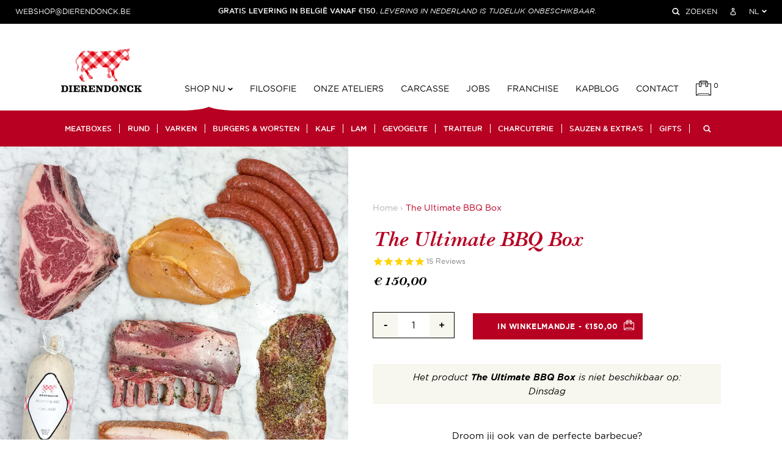

--- FILE ---
content_type: text/html; charset=utf-8
request_url: https://www.dierendonck.be/products/bbq-box
body_size: 68766
content:
<script>window.defaultLocale = 'nl' </script><script>
window.currentLocale = 'nl';
window.shopUrl = 'https://www.dierendonck.be';
window.shopCurrency = '';
</script>

<!doctype html>

<html class="no-js" lang="nl" data-page="product">
<head>
	<script id="pandectes-rules">   /* PANDECTES-GDPR: DO NOT MODIFY AUTO GENERATED CODE OF THIS SCRIPT */      window.PandectesSettings = {"store":{"id":46056407199,"plan":"plus","theme":"Dierendonck_ByEsign_Master","primaryLocale":"nl","adminMode":false,"headless":false,"storefrontRootDomain":"","checkoutRootDomain":"","storefrontAccessToken":""},"tsPublished":1760624996,"declaration":{"showPurpose":false,"showProvider":false,"declIntroText":"We gebruiken cookies om de functionaliteit van de website te optimaliseren, de prestaties te analyseren en u een gepersonaliseerde ervaring te bieden. Sommige cookies zijn essentieel om de website goed te laten werken en correct te laten functioneren. Die cookies kunnen niet worden uitgeschakeld. In dit venster kunt u uw voorkeur voor cookies beheren.","showDateGenerated":true},"language":{"unpublished":[],"languageMode":"Multilingual","fallbackLanguage":"nl","languageDetection":"locale","languagesSupported":["fr","en"]},"texts":{"managed":{"headerText":{"en":"We respect your privacy","fr":"Nous respectons votre vie privée","nl":"Wij respecteren uw privacy"},"consentText":{"en":"This website uses cookies to ensure you get the best experience.","fr":"Ce site utilise des cookies pour vous garantir la meilleure expérience.","nl":"Deze website maakt gebruik van cookies om u de beste ervaring te bieden."},"linkText":{"en":"Learn more","fr":"Apprendre encore plus","nl":"Kom meer te weten"},"imprintText":{"en":"Imprint","fr":"Imprimer","nl":"Afdruk"},"googleLinkText":{"en":"Google's Privacy Terms","fr":"Conditions de confidentialité de Google","nl":"Privacyvoorwaarden van Google"},"allowButtonText":{"en":"Accept","fr":"J'accepte","nl":"Aanvaarden"},"denyButtonText":{"en":"Decline","fr":"Déclin","nl":"Afwijzen"},"dismissButtonText":{"en":"Ok","fr":"D'accord","nl":"OK"},"leaveSiteButtonText":{"en":"Leave this site","fr":"Quitter ce site","nl":"Verlaat deze site"},"preferencesButtonText":{"en":"Preferences","fr":"Préférences","nl":"Voorkeuren"},"cookiePolicyText":{"en":"Cookie policy","fr":"Politique de cookies","nl":"Cookie beleid"},"preferencesPopupTitleText":{"en":"Manage consent preferences","fr":"Gérer les préférences de consentement","nl":"Toestemmingsvoorkeuren beheren"},"preferencesPopupIntroText":{"en":"We use cookies to optimize website functionality, analyze the performance, and provide personalized experience to you. Some cookies are essential to make the website operate and function correctly. Those cookies cannot be disabled. In this window you can manage your preference of cookies.","fr":"Nous utilisons des cookies pour optimiser les fonctionnalités du site Web, analyser les performances et vous offrir une expérience personnalisée. Certains cookies sont indispensables au bon fonctionnement et au bon fonctionnement du site. Ces cookies ne peuvent pas être désactivés. Dans cette fenêtre, vous pouvez gérer votre préférence de cookies.","nl":"We gebruiken cookies om de functionaliteit van de website te optimaliseren, de prestaties te analyseren en u een gepersonaliseerde ervaring te bieden. Sommige cookies zijn essentieel om de website correct te laten werken en functioneren. Die cookies kunnen niet worden uitgeschakeld. In dit venster kunt u uw voorkeur voor cookies beheren."},"preferencesPopupSaveButtonText":{"en":"Save preferences","fr":"Enregistrer les préférences","nl":"Voorkeuren opslaan"},"preferencesPopupCloseButtonText":{"en":"Close","fr":"proche","nl":"Sluiten"},"preferencesPopupAcceptAllButtonText":{"en":"Accept all","fr":"Accepter tout","nl":"Accepteer alles"},"preferencesPopupRejectAllButtonText":{"en":"Reject all","fr":"Tout rejeter","nl":"Alles afwijzen"},"cookiesDetailsText":{"en":"Cookies details","fr":"Détails des cookies","nl":"Cookiegegevens"},"preferencesPopupAlwaysAllowedText":{"en":"Always allowed","fr":"Toujours activé","nl":"altijd toegestaan"},"accessSectionParagraphText":{"en":"You have the right to request access to your data at any time.","fr":"Vous avez le droit de pouvoir accéder à vos données à tout moment.","nl":"U heeft te allen tijde het recht om uw gegevens in te zien."},"accessSectionTitleText":{"en":"Data portability","fr":"Portabilité des données","nl":"Gegevensportabiliteit"},"accessSectionAccountInfoActionText":{"en":"Personal data","fr":"Données personnelles","nl":"Persoonlijke gegevens"},"accessSectionDownloadReportActionText":{"en":"Request export","fr":"Tout télécharger","nl":"Download alles"},"accessSectionGDPRRequestsActionText":{"en":"Data subject requests","fr":"Demandes des personnes concernées","nl":"Verzoeken van betrokkenen"},"accessSectionOrdersRecordsActionText":{"en":"Orders","fr":"Ordres","nl":"Bestellingen"},"rectificationSectionParagraphText":{"en":"You have the right to request your data to be updated whenever you think it is appropriate.","fr":"Vous avez le droit de demander la mise à jour de vos données chaque fois que vous le jugez approprié.","nl":"U hebt het recht om te vragen dat uw gegevens worden bijgewerkt wanneer u dat nodig acht."},"rectificationSectionTitleText":{"en":"Data Rectification","fr":"Rectification des données","nl":"Gegevens rectificatie"},"rectificationCommentPlaceholder":{"en":"Describe what you want to be updated","fr":"Décrivez ce que vous souhaitez mettre à jour","nl":"Beschrijf wat u wilt bijwerken"},"rectificationCommentValidationError":{"en":"Comment is required","fr":"Un commentaire est requis","nl":"Commentaar is verplicht"},"rectificationSectionEditAccountActionText":{"en":"Request an update","fr":"Demander une mise à jour","nl":"Vraag een update aan"},"erasureSectionTitleText":{"en":"Right to be forgotten","fr":"Droit à l'oubli","nl":"Recht om vergeten te worden"},"erasureSectionParagraphText":{"en":"You have the right to ask all your data to be erased. After that, you will no longer be able to access your account.","fr":"Vous avez le droit de demander que toutes vos données soient effacées. Après cela, vous ne pourrez plus accéder à votre compte.","nl":"U heeft het recht om al uw gegevens te laten wissen. Daarna heeft u geen toegang meer tot uw account."},"erasureSectionRequestDeletionActionText":{"en":"Request personal data deletion","fr":"Demander la suppression des données personnelles","nl":"Verzoek om verwijdering van persoonlijke gegevens"},"consentDate":{"en":"Consent date","fr":"Date de consentement","nl":"Toestemmingsdatum"},"consentId":{"en":"Consent ID","fr":"ID de consentement","nl":"Toestemmings-ID"},"consentSectionChangeConsentActionText":{"en":"Change consent preference","fr":"Modifier la préférence de consentement","nl":"Wijzig de toestemmingsvoorkeur"},"consentSectionConsentedText":{"en":"You consented to the cookies policy of this website on","fr":"Vous avez consenti à la politique de cookies de ce site Web sur","nl":"U heeft ingestemd met het cookiebeleid van deze website op:"},"consentSectionNoConsentText":{"en":"You have not consented to the cookies policy of this website.","fr":"Vous n'avez pas consenti à la politique de cookies de ce site Web.","nl":"U heeft niet ingestemd met het cookiebeleid van deze website."},"consentSectionTitleText":{"en":"Your cookie consent","fr":"Votre consentement aux cookies","nl":"Uw toestemming voor cookies"},"consentStatus":{"en":"Consent preference","fr":"Préférence de consentement","nl":"Toestemmingsvoorkeur"},"confirmationFailureMessage":{"en":"Your request was not verified. Please try again and if problem persists, contact store owner for assistance","fr":"Votre demande n'a pas été vérifiée. Veuillez réessayer et si le problème persiste, contactez le propriétaire du magasin pour obtenir de l'aide","nl":"Uw verzoek is niet geverifieerd. Probeer het opnieuw en als het probleem aanhoudt, neem dan contact op met de winkeleigenaar voor hulp"},"confirmationFailureTitle":{"en":"A problem occurred","fr":"Un problème est survenu","nl":"Er is een probleem opgetreden"},"confirmationSuccessMessage":{"en":"We will soon get back to you as to your request.","fr":"Nous reviendrons rapidement vers vous quant à votre demande.","nl":"We zullen spoedig contact met u opnemen over uw verzoek."},"confirmationSuccessTitle":{"en":"Your request is verified","fr":"Votre demande est vérifiée","nl":"Uw verzoek is geverifieerd"},"guestsSupportEmailFailureMessage":{"en":"Your request was not submitted. Please try again and if problem persists, contact store owner for assistance.","fr":"Votre demande n'a pas été soumise. Veuillez réessayer et si le problème persiste, contactez le propriétaire du magasin pour obtenir de l'aide.","nl":"Uw verzoek is niet ingediend. Probeer het opnieuw en als het probleem aanhoudt, neem dan contact op met de winkeleigenaar voor hulp."},"guestsSupportEmailFailureTitle":{"en":"A problem occurred","fr":"Un problème est survenu","nl":"Er is een probleem opgetreden"},"guestsSupportEmailPlaceholder":{"en":"E-mail address","fr":"Adresse e-mail","nl":"E-mailadres"},"guestsSupportEmailSuccessMessage":{"en":"If you are registered as a customer of this store, you will soon receive an email with instructions on how to proceed.","fr":"Si vous êtes inscrit en tant que client de ce magasin, vous recevrez bientôt un e-mail avec des instructions sur la marche à suivre.","nl":"Als je bent geregistreerd als klant van deze winkel, ontvang je binnenkort een e-mail met instructies over hoe je verder kunt gaan."},"guestsSupportEmailSuccessTitle":{"en":"Thank you for your request","fr":"Merci pour votre requête","nl":"dankjewel voor je aanvraag"},"guestsSupportEmailValidationError":{"en":"Email is not valid","fr":"L'email n'est pas valide","nl":"E-mail is niet geldig"},"guestsSupportInfoText":{"en":"Please login with your customer account to further proceed.","fr":"Veuillez vous connecter avec votre compte client pour continuer.","nl":"Log in met uw klantaccount om verder te gaan."},"submitButton":{"en":"Submit","fr":"Soumettre","nl":"Indienen"},"submittingButton":{"en":"Submitting...","fr":"Soumission...","nl":"Verzenden..."},"cancelButton":{"en":"Cancel","fr":"Annuler","nl":"Annuleren"},"declIntroText":{"en":"We use cookies to optimize website functionality, analyze the performance, and provide personalized experience to you. Some cookies are essential to make the website operate and function correctly. Those cookies cannot be disabled. In this window you can manage your preference of cookies.","fr":"Nous utilisons des cookies pour optimiser les fonctionnalités du site Web, analyser les performances et vous offrir une expérience personnalisée. Certains cookies sont indispensables au bon fonctionnement et au bon fonctionnement du site Web. Ces cookies ne peuvent pas être désactivés. Dans cette fenêtre, vous pouvez gérer vos préférences en matière de cookies.","nl":"We gebruiken cookies om de functionaliteit van de website te optimaliseren, de prestaties te analyseren en u een gepersonaliseerde ervaring te bieden. Sommige cookies zijn essentieel om de website goed te laten werken en correct te laten functioneren. Die cookies kunnen niet worden uitgeschakeld. In dit venster kunt u uw voorkeur voor cookies beheren."},"declName":{"en":"Name","fr":"Nom","nl":"Naam"},"declPurpose":{"en":"Purpose","fr":"But","nl":"Doel"},"declType":{"en":"Type","fr":"Type","nl":"Type"},"declRetention":{"en":"Retention","fr":"Rétention","nl":"Behoud"},"declProvider":{"en":"Provider","fr":"Fournisseur","nl":"Aanbieder"},"declFirstParty":{"en":"First-party","fr":"Première partie","nl":"Directe"},"declThirdParty":{"en":"Third-party","fr":"Tierce partie","nl":"Derde partij"},"declSeconds":{"en":"seconds","fr":"secondes","nl":"seconden"},"declMinutes":{"en":"minutes","fr":"minutes","nl":"minuten"},"declHours":{"en":"hours","fr":"heures","nl":"uur"},"declDays":{"en":"days","fr":"jours","nl":"dagen"},"declWeeks":{"en":"week(s)","fr":"semaine(s)","nl":"week(en)"},"declMonths":{"en":"months","fr":"mois","nl":"maanden"},"declYears":{"en":"years","fr":"années","nl":"jaren"},"declSession":{"en":"Session","fr":"Session","nl":"Sessie"},"declDomain":{"en":"Domain","fr":"Domaine","nl":"Domein"},"declPath":{"en":"Path","fr":"Chemin","nl":"Pad"}},"categories":{"strictlyNecessaryCookiesTitleText":{"en":"Strictly necessary cookies","fr":"Cookies strictement nécessaires","nl":"Strikt noodzakelijke cookies"},"strictlyNecessaryCookiesDescriptionText":{"en":"These cookies are essential in order to enable you to move around the website and use its features, such as accessing secure areas of the website. The website cannot function properly without these cookies.","fr":"Ces cookies sont essentiels pour vous permettre de vous déplacer sur le site Web et d'utiliser ses fonctionnalités, telles que l'accès aux zones sécurisées du site Web. Le site Web ne peut pas fonctionner correctement sans ces cookies.","nl":"Deze cookies zijn essentieel om u in staat te stellen door de website te navigeren en de functies ervan te gebruiken, zoals toegang tot beveiligde delen van de website. Zonder deze cookies kan de website niet goed functioneren."},"functionalityCookiesTitleText":{"en":"Functional cookies","fr":"Cookies fonctionnels","nl":"Functionele cookies"},"functionalityCookiesDescriptionText":{"en":"These cookies enable the site to provide enhanced functionality and personalisation. They may be set by us or by third party providers whose services we have added to our pages. If you do not allow these cookies then some or all of these services may not function properly.","fr":"Ces cookies permettent au site de fournir des fonctionnalités et une personnalisation améliorées. Ils peuvent être définis par nous ou par des fournisseurs tiers dont nous avons ajouté les services à nos pages. Si vous n'autorisez pas ces cookies, certains ou tous ces services peuvent ne pas fonctionner correctement.","nl":"Deze cookies stellen de site in staat om verbeterde functionaliteit en personalisatie te bieden. Ze kunnen worden ingesteld door ons of door externe providers wiens diensten we aan onze pagina's hebben toegevoegd. Als u deze cookies niet toestaat, werken sommige of al deze diensten mogelijk niet correct."},"performanceCookiesTitleText":{"en":"Performance cookies","fr":"Cookies de performances","nl":"Prestatiecookies"},"performanceCookiesDescriptionText":{"en":"These cookies enable us to monitor and improve the performance of our website. For example, they allow us to count visits, identify traffic sources and see which parts of the site are most popular.","fr":"Ces cookies nous permettent de surveiller et d'améliorer les performances de notre site Web. Par exemple, ils nous permettent de compter les visites, d'identifier les sources de trafic et de voir quelles parties du site sont les plus populaires.","nl":"Deze cookies stellen ons in staat om de prestaties van onze website te monitoren en te verbeteren. Ze stellen ons bijvoorbeeld in staat om bezoeken te tellen, verkeersbronnen te identificeren en te zien welke delen van de site het populairst zijn."},"targetingCookiesTitleText":{"en":"Targeting cookies","fr":"Ciblage des cookies","nl":"Targeting-cookies"},"targetingCookiesDescriptionText":{"en":"These cookies may be set through our site by our advertising partners. They may be used by those companies to build a profile of your interests and show you relevant adverts on other sites.    They do not store directly personal information, but are based on uniquely identifying your browser and internet device. If you do not allow these cookies, you will experience less targeted advertising.","fr":"Ces cookies peuvent être installés via notre site par nos partenaires publicitaires. Ils peuvent être utilisés par ces sociétés pour établir un profil de vos intérêts et vous montrer des publicités pertinentes sur d'autres sites. Ils ne stockent pas directement d'informations personnelles, mais sont basés sur l'identification unique de votre navigateur et de votre appareil Internet. Si vous n'autorisez pas ces cookies, vous bénéficierez d'une publicité moins ciblée.","nl":"Deze cookies kunnen via onze site worden geplaatst door onze advertentiepartners. Ze kunnen door die bedrijven worden gebruikt om een profiel van uw interesses op te bouwen en u relevante advertenties op andere sites te tonen. Ze slaan geen directe persoonlijke informatie op, maar zijn gebaseerd op de unieke identificatie van uw browser en internetapparaat. Als je deze cookies niet toestaat, krijg je minder gerichte advertenties te zien."},"unclassifiedCookiesTitleText":{"en":"Unclassified cookies","fr":"Cookies non classés","nl":"Niet-geclassificeerde cookies"},"unclassifiedCookiesDescriptionText":{"en":"Unclassified cookies are cookies that we are in the process of classifying, together with the providers of individual cookies.","fr":"Les cookies non classés sont des cookies que nous sommes en train de classer avec les fournisseurs de cookies individuels.","nl":"Niet-geclassificeerde cookies zijn cookies die we aan het classificeren zijn, samen met de aanbieders van individuele cookies."}},"auto":{}},"library":{"previewMode":false,"fadeInTimeout":0,"defaultBlocked":7,"showLink":true,"showImprintLink":false,"showGoogleLink":false,"enabled":true,"cookie":{"expiryDays":365,"secure":true,"domain":""},"dismissOnScroll":false,"dismissOnWindowClick":false,"dismissOnTimeout":false,"palette":{"popup":{"background":"#F5F5F5","backgroundForCalculations":{"a":1,"b":245,"g":245,"r":245},"text":"#000000"},"button":{"background":"#B70022","backgroundForCalculations":{"a":1,"b":34,"g":0,"r":183},"text":"#FFFFFF","textForCalculation":{"a":1,"b":255,"g":255,"r":255},"border":"transparent"}},"content":{"href":"https://dierendonck-shop-new.myshopify.com/policies/privacy-policy","imprintHref":"/","close":"&#10005;","target":"_blank","logo":""},"window":"<div role=\"dialog\" aria-label=\"{{header}}\" aria-describedby=\"cookieconsent:desc\" id=\"pandectes-banner\" class=\"cc-window-wrapper cc-overlay-wrapper\"><div class=\"pd-cookie-banner-window cc-window {{classes}}\"><!--googleoff: all-->{{children}}<!--googleon: all--></div></div>","compliance":{"custom":"<div class=\"cc-compliance cc-highlight\">{{preferences}}{{allow}}</div>"},"type":"custom","layouts":{"basic":"{{messagelink}}{{compliance}}"},"position":"overlay","theme":"block","revokable":false,"animateRevokable":false,"revokableReset":false,"revokableLogoUrl":"","revokablePlacement":"bottom-left","revokableMarginHorizontal":15,"revokableMarginVertical":15,"static":false,"autoAttach":true,"hasTransition":true,"blacklistPage":[""],"elements":{"close":"<button aria-label=\"Sluiten\" type=\"button\" class=\"cc-close\">{{close}}</button>","dismiss":"<button type=\"button\" class=\"cc-btn cc-btn-decision cc-dismiss\">{{dismiss}}</button>","allow":"<button type=\"button\" class=\"cc-btn cc-btn-decision cc-allow\">{{allow}}</button>","deny":"<button type=\"button\" class=\"cc-btn cc-btn-decision cc-deny\">{{deny}}</button>","preferences":"<button type=\"button\" class=\"cc-btn cc-settings\" onclick=\"Pandectes.fn.openPreferences()\">{{preferences}}</button>"}},"geolocation":{"brOnly":false,"caOnly":false,"chOnly":false,"euOnly":false,"jpOnly":false,"thOnly":false,"zaOnly":false,"canadaOnly":false,"canadaLaw25":false,"canadaPipeda":false,"globalVisibility":true},"dsr":{"guestsSupport":false,"accessSectionDownloadReportAuto":false},"banner":{"resetTs":1711114776,"extraCss":"        .cc-banner-logo {max-width: 24em!important;}    @media(min-width: 768px) {.cc-window.cc-floating{max-width: 24em!important;width: 24em!important;}}    .cc-message, .pd-cookie-banner-window .cc-header, .cc-logo {text-align: left}    .cc-window-wrapper{z-index: 2147483647;-webkit-transition: opacity 1s ease;  transition: opacity 1s ease;}    .cc-window{z-index: 2147483647;font-family: inherit;}    .pd-cookie-banner-window .cc-header{font-family: inherit;}    .pd-cp-ui{font-family: inherit; background-color: #F5F5F5;color:#000000;}    button.pd-cp-btn, a.pd-cp-btn{background-color:#B70022;color:#FFFFFF!important;}    input + .pd-cp-preferences-slider{background-color: rgba(0, 0, 0, 0.3)}    .pd-cp-scrolling-section::-webkit-scrollbar{background-color: rgba(0, 0, 0, 0.3)}    input:checked + .pd-cp-preferences-slider{background-color: rgba(0, 0, 0, 1)}    .pd-cp-scrolling-section::-webkit-scrollbar-thumb {background-color: rgba(0, 0, 0, 1)}    .pd-cp-ui-close{color:#000000;}    .pd-cp-preferences-slider:before{background-color: #F5F5F5}    .pd-cp-title:before {border-color: #000000!important}    .pd-cp-preferences-slider{background-color:#000000}    .pd-cp-toggle{color:#000000!important}    @media(max-width:699px) {.pd-cp-ui-close-top svg {fill: #000000}}    .pd-cp-toggle:hover,.pd-cp-toggle:visited,.pd-cp-toggle:active{color:#000000!important}    .pd-cookie-banner-window {box-shadow: 0 0 18px rgb(0 0 0 / 20%);}  ","customJavascript":{},"showPoweredBy":false,"logoHeight":40,"revokableTrigger":false,"hybridStrict":false,"cookiesBlockedByDefault":"7","isActive":true,"implicitSavePreferences":false,"cookieIcon":false,"blockBots":false,"showCookiesDetails":true,"hasTransition":true,"blockingPage":false,"showOnlyLandingPage":false,"leaveSiteUrl":"https://www.google.com","linkRespectStoreLang":false},"cookies":{"0":[{"name":"keep_alive","type":"http","domain":"www.dierendonck.be","path":"/","provider":"Shopify","firstParty":true,"retention":"30 minute(s)","session":false,"expires":30,"unit":"declMinutes","purpose":{"en":"Used when international domain redirection is enabled to determine if a request is the first one of a session.","fr":"Utilisé en relation avec la localisation de l'acheteur.","nl":"Gebruikt in verband met lokalisatie van kopers."}},{"name":"secure_customer_sig","type":"http","domain":"www.dierendonck.be","path":"/","provider":"Shopify","firstParty":true,"retention":"1 year(s)","session":false,"expires":1,"unit":"declYears","purpose":{"en":"Used to identify a user after they sign into a shop as a customer so they do not need to log in again.","fr":"Utilisé en relation avec la connexion client.","nl":"Gebruikt in verband met klantenlogin."}},{"name":"_cmp_a","type":"http","domain":".dierendonck.be","path":"/","provider":"Shopify","firstParty":false,"retention":"1 day(s)","session":false,"expires":1,"unit":"declDays","purpose":{"en":"Used for managing customer privacy settings.","fr":"Utilisé pour gérer les paramètres de confidentialité des clients.","nl":"Wordt gebruikt voor het beheren van de privacy-instellingen van klanten."}},{"name":"localization","type":"http","domain":"www.dierendonck.be","path":"/","provider":"Shopify","firstParty":true,"retention":"1 year(s)","session":false,"expires":1,"unit":"declYears","purpose":{"en":"Used to localize the cart to the correct country.","fr":"Localisation de boutique Shopify","nl":"Shopify-winkellokalisatie"}},{"name":"_tracking_consent","type":"http","domain":".dierendonck.be","path":"/","provider":"Shopify","firstParty":false,"retention":"1 year(s)","session":false,"expires":1,"unit":"declYears","purpose":{"en":"Used to store a user's preferences if a merchant has set up privacy rules in the visitor's region.","fr":"Préférences de suivi.","nl":"Voorkeuren volgen."}},{"name":"_secure_session_id","type":"http","domain":"www.dierendonck.be","path":"/","provider":"Shopify","firstParty":true,"retention":"1 month(s)","session":false,"expires":1,"unit":"declMonths","purpose":{"nl":"Gebruikt in verband met navigatie door een winkelpui."}}],"1":[{"name":"wpm-domain-test","type":"http","domain":"be","path":"/","provider":"Shopify","firstParty":false,"retention":"Session","session":true,"expires":1,"unit":"declSeconds","purpose":{"en":"Used to test Shopify's Web Pixel Manager with the domain to make sure everything is working correctly.\t","fr":"Utilisé pour tester Web Pixel Manager de Shopify avec le domaine pour s&#39;assurer que tout fonctionne correctement.","nl":"Wordt gebruikt om de opslag van parameters te testen over producten die aan het winkelwagentje zijn toegevoegd of de betalingsvaluta"}},{"name":"wpm-domain-test","type":"http","domain":"dierendonck.be","path":"/","provider":"Shopify","firstParty":false,"retention":"Session","session":true,"expires":1,"unit":"declSeconds","purpose":{"en":"Used to test Shopify's Web Pixel Manager with the domain to make sure everything is working correctly.\t","fr":"Utilisé pour tester Web Pixel Manager de Shopify avec le domaine pour s&#39;assurer que tout fonctionne correctement.","nl":"Wordt gebruikt om de opslag van parameters te testen over producten die aan het winkelwagentje zijn toegevoegd of de betalingsvaluta"}},{"name":"wpm-domain-test","type":"http","domain":"www.dierendonck.be","path":"/","provider":"Shopify","firstParty":true,"retention":"Session","session":true,"expires":1,"unit":"declSeconds","purpose":{"en":"Used to test Shopify's Web Pixel Manager with the domain to make sure everything is working correctly.\t","fr":"Utilisé pour tester Web Pixel Manager de Shopify avec le domaine pour s&#39;assurer que tout fonctionne correctement.","nl":"Wordt gebruikt om de opslag van parameters te testen over producten die aan het winkelwagentje zijn toegevoegd of de betalingsvaluta"}},{"name":"_pinterest_ct_ua","type":"http","domain":".ct.pinterest.com","path":"/","provider":"Pinterest","firstParty":false,"retention":"1 year(s)","session":false,"expires":1,"unit":"declYears","purpose":{"en":"Used to group actions across pages.","fr":"Utilisé pour regrouper des actions sur plusieurs pages.","nl":"Wordt gebruikt om acties over pagina&#39;s te groeperen."}},{"name":"locale_bar_accepted","type":"http","domain":"www.dierendonck.be","path":"/","provider":"GrizzlyAppsSRL","firstParty":true,"retention":"Session","session":true,"expires":-55,"unit":"declYears","purpose":{"en":"Preserves if the modal from the geolocation app was accepted.","fr":"Ce cookie est fourni par l&#39;application Géolocalisation et permet de charger la barre.","nl":"Deze cookie wordt geleverd door de app (BEST Currency Converter) en wordt gebruikt om de door de klant gekozen valuta te beveiligen."}},{"name":"_hjSessionUser_1853057","type":"http","domain":".dierendonck.be","path":"/","provider":"Hotjar","firstParty":false,"retention":"1 year(s)","session":false,"expires":1,"unit":"declYears","purpose":{"nl":""}},{"name":"_hjSession_1853057","type":"http","domain":".dierendonck.be","path":"/","provider":"Hotjar","firstParty":false,"retention":"30 minute(s)","session":false,"expires":30,"unit":"declMinutes","purpose":{"nl":""}}],"2":[{"name":"_shopify_y","type":"http","domain":".dierendonck.be","path":"/","provider":"Shopify","firstParty":false,"retention":"1 year(s)","session":false,"expires":1,"unit":"declYears","purpose":{"en":"Shopify analytics.","fr":"Analyses Shopify.","nl":"Shopify-analyses."}},{"name":"_orig_referrer","type":"http","domain":".dierendonck.be","path":"/","provider":"Shopify","firstParty":false,"retention":"2 ","session":false,"expires":2,"unit":"declSession","purpose":{"en":"Allows merchant to identify where people are visiting them from.","fr":"Suit les pages de destination.","nl":"Volgt bestemmingspagina's."}},{"name":"_shopify_sa_p","type":"http","domain":".dierendonck.be","path":"/","provider":"Shopify","firstParty":false,"retention":"30 minute(s)","session":false,"expires":30,"unit":"declMinutes","purpose":{"en":"Capture the landing page of visitor when they come from other sites to support marketing analytics.","fr":"Analyses Shopify relatives au marketing et aux références.","nl":"Shopify-analyses met betrekking tot marketing en verwijzingen."}},{"name":"_landing_page","type":"http","domain":".dierendonck.be","path":"/","provider":"Shopify","firstParty":false,"retention":"2 ","session":false,"expires":2,"unit":"declSession","purpose":{"en":"Capture the landing page of visitor when they come from other sites.","fr":"Suit les pages de destination.","nl":"Volgt bestemmingspagina's."}},{"name":"_shopify_s","type":"http","domain":".dierendonck.be","path":"/","provider":"Shopify","firstParty":false,"retention":"30 minute(s)","session":false,"expires":30,"unit":"declMinutes","purpose":{"en":"Used to identify a given browser session/shop combination. Duration is 30 minute rolling expiry of last use.","fr":"Analyses Shopify.","nl":"Shopify-analyses."}},{"name":"_shopify_sa_t","type":"http","domain":".dierendonck.be","path":"/","provider":"Shopify","firstParty":false,"retention":"30 minute(s)","session":false,"expires":30,"unit":"declMinutes","purpose":{"en":"Capture the landing page of visitor when they come from other sites to support marketing analytics.","fr":"Analyses Shopify relatives au marketing et aux références.","nl":"Shopify-analyses met betrekking tot marketing en verwijzingen."}},{"name":"_gid","type":"http","domain":".dierendonck.be","path":"/","provider":"Google","firstParty":false,"retention":"1 day(s)","session":false,"expires":1,"unit":"declDays","purpose":{"en":"Cookie is placed by Google Analytics to count and track pageviews.","fr":"Le cookie est placé par Google Analytics pour compter et suivre les pages vues.","nl":"Cookie wordt geplaatst door Google Analytics om paginaweergaven te tellen en bij te houden."}},{"name":"_gat","type":"http","domain":".dierendonck.be","path":"/","provider":"Google","firstParty":false,"retention":"1 minute(s)","session":false,"expires":1,"unit":"declMinutes","purpose":{"en":"Cookie is placed by Google Analytics to filter requests from bots.","fr":"Le cookie est placé par Google Analytics pour filtrer les requêtes des bots.","nl":"Cookie wordt geplaatst door Google Analytics om verzoeken van bots te filteren."}},{"name":"_ga","type":"http","domain":".dierendonck.be","path":"/","provider":"Google","firstParty":false,"retention":"1 year(s)","session":false,"expires":1,"unit":"declYears","purpose":{"en":"Cookie is set by Google Analytics with unknown functionality","fr":"Le cookie est défini par Google Analytics avec une fonctionnalité inconnue","nl":"Cookie is ingesteld door Google Analytics met onbekende functionaliteit"}},{"name":"_shopify_s","type":"http","domain":"be","path":"/","provider":"Shopify","firstParty":false,"retention":"Session","session":true,"expires":1,"unit":"declSeconds","purpose":{"en":"Used to identify a given browser session/shop combination. Duration is 30 minute rolling expiry of last use.","fr":"Analyses Shopify.","nl":"Shopify-analyses."}},{"name":"_ga_MQ6Q0Y1B9P","type":"http","domain":".dierendonck.be","path":"/","provider":"Google","firstParty":false,"retention":"1 year(s)","session":false,"expires":1,"unit":"declYears","purpose":{"nl":""}},{"name":"_ga_2QC419GH3R","type":"http","domain":".dierendonck.be","path":"/","provider":"Google","firstParty":false,"retention":"1 year(s)","session":false,"expires":1,"unit":"declYears","purpose":{"nl":""}}],"4":[{"name":"_ttp","type":"http","domain":".tiktok.com","path":"/","provider":"TikTok","firstParty":false,"retention":"1 year(s)","session":false,"expires":1,"unit":"declYears","purpose":{"en":"To measure and improve the performance of your advertising campaigns and to personalize the user's experience (including ads) on TikTok.","fr":"Pour mesurer et améliorer les performances de vos campagnes publicitaires et personnaliser l&#39;expérience utilisateur (y compris les publicités) sur TikTok.","nl":"Om de prestaties van uw advertentiecampagnes te meten en te verbeteren en om de gebruikerservaring (inclusief advertenties) op TikTok te personaliseren."}},{"name":"__kla_id","type":"http","domain":"www.dierendonck.be","path":"/","provider":"Klaviyo","firstParty":true,"retention":"1 year(s)","session":false,"expires":1,"unit":"declYears","purpose":{"en":"Tracks when someone clicks through a Klaviyo email to your website.","fr":"Suit quand quelqu'un clique sur un e-mail Klaviyo vers votre site Web.","nl":"Houdt bij wanneer iemand door een Klaviyo-e-mail naar uw website klikt"}},{"name":"_gcl_au","type":"http","domain":".dierendonck.be","path":"/","provider":"Google","firstParty":false,"retention":"3 month(s)","session":false,"expires":3,"unit":"declMonths","purpose":{"en":"Cookie is placed by Google Tag Manager to track conversions.","fr":"Le cookie est placé par Google Tag Manager pour suivre les conversions.","nl":"Cookie wordt geplaatst door Google Tag Manager om conversies bij te houden."}},{"name":"_uetsid","type":"http","domain":".dierendonck.be","path":"/","provider":"Bing","firstParty":false,"retention":"1 day(s)","session":false,"expires":1,"unit":"declDays","purpose":{"en":"This cookie is used by Bing to determine what ads should be shown that may be relevant to the end user perusing the site.","fr":"Ce cookie est utilisé par Bing pour déterminer les publicités à afficher qui peuvent être pertinentes pour l'utilisateur final qui consulte le site.","nl":"Deze cookie wordt door Bing gebruikt om te bepalen welke advertenties moeten worden weergegeven die relevant kunnen zijn voor de eindgebruiker die de site bekijkt."}},{"name":"_uetvid","type":"http","domain":".dierendonck.be","path":"/","provider":"Bing","firstParty":false,"retention":"1 year(s)","session":false,"expires":1,"unit":"declYears","purpose":{"en":"Used to track visitors on multiple websites, in order to present relevant advertisement based on the visitor's preferences.","fr":"Utilisé pour suivre les visiteurs sur plusieurs sites Web, afin de présenter des publicités pertinentes en fonction des préférences du visiteur.","nl":"Gebruikt om bezoekers op meerdere websites te volgen, om relevante advertenties te presenteren op basis van de voorkeuren van de bezoeker."}},{"name":"MUID","type":"http","domain":".bing.com","path":"/","provider":"Microsoft","firstParty":false,"retention":"1 year(s)","session":false,"expires":1,"unit":"declYears","purpose":{"en":"Cookie is placed by Microsoft to track visits across websites.","fr":"Le cookie est placé par Microsoft pour suivre les visites sur les sites Web.","nl":"Cookie wordt door Microsoft geplaatst om bezoeken aan websites bij te houden."}},{"name":"_tt_enable_cookie","type":"http","domain":".dierendonck.be","path":"/","provider":"TikTok","firstParty":false,"retention":"1 year(s)","session":false,"expires":1,"unit":"declYears","purpose":{"en":"Used to identify a visitor.","fr":"Utilisé pour identifier un visiteur.","nl":"Wordt gebruikt om een bezoeker te identificeren."}},{"name":"_ttp","type":"http","domain":".dierendonck.be","path":"/","provider":"TikTok","firstParty":false,"retention":"1 year(s)","session":false,"expires":1,"unit":"declYears","purpose":{"en":"To measure and improve the performance of your advertising campaigns and to personalize the user's experience (including ads) on TikTok.","fr":"Pour mesurer et améliorer les performances de vos campagnes publicitaires et personnaliser l&#39;expérience utilisateur (y compris les publicités) sur TikTok.","nl":"Om de prestaties van uw advertentiecampagnes te meten en te verbeteren en om de gebruikerservaring (inclusief advertenties) op TikTok te personaliseren."}},{"name":"_pin_unauth","type":"http","domain":".dierendonck.be","path":"/","provider":"Pinterest","firstParty":false,"retention":"1 year(s)","session":false,"expires":1,"unit":"declYears","purpose":{"en":"Used to group actions for users who cannot be identified by Pinterest.","fr":"Utilisé pour regrouper les actions des utilisateurs qui ne peuvent pas être identifiés par Pinterest.","nl":"Wordt gebruikt om acties te groeperen voor gebruikers die niet kunnen worden geïdentificeerd door Pinterest."}},{"name":"_fbp","type":"http","domain":".dierendonck.be","path":"/","provider":"Facebook","firstParty":false,"retention":"3 month(s)","session":false,"expires":3,"unit":"declMonths","purpose":{"en":"Cookie is placed by Facebook to track visits across websites.","fr":"Le cookie est placé par Facebook pour suivre les visites sur les sites Web.","nl":"Cookie wordt door Facebook geplaatst om bezoeken aan websites bij te houden."}},{"name":"IDE","type":"http","domain":".doubleclick.net","path":"/","provider":"Google","firstParty":false,"retention":"1 year(s)","session":false,"expires":1,"unit":"declYears","purpose":{"en":"To measure the visitors’ actions after they click through from an advert. Expires after 1 year.","fr":"Pour mesurer les actions des visiteurs après avoir cliqué sur une publicité. Expire après 1 an.","nl":"Om de acties van bezoekers te meten nadat ze vanuit een advertentie hebben doorgeklikt. Vervalt na 1 jaar."}}],"8":[{"name":"ar_debug","type":"http","domain":".pinterest.com","path":"/","provider":"Unknown","firstParty":false,"retention":"1 year(s)","session":false,"expires":1,"unit":"declYears","purpose":{"en":"Checks whether a technical debugger-cookie is present.","fr":"Vérifie si un cookie de débogueur technique est présent.","nl":""}},{"name":"_hjTLDTest","type":"http","domain":"dierendonck.be","path":"/","provider":"Unknown","firstParty":false,"retention":"Session","session":true,"expires":1,"unit":"declSeconds","purpose":{"en":"Used to determine the most generic cookie path to use, instead of page hostname.","fr":"Utilisé pour déterminer le chemin de cookie le plus générique à utiliser, au lieu du nom d&#39;hôte de la page.","nl":""}},{"name":"MSPTC","type":"http","domain":".bing.com","path":"/","provider":"Unknown","firstParty":false,"retention":"1 year(s)","session":false,"expires":1,"unit":"declYears","purpose":{"nl":""}},{"name":"_shopify_essential","type":"http","domain":"www.dierendonck.be","path":"/","provider":"Unknown","firstParty":true,"retention":"1 year(s)","session":false,"expires":1,"unit":"declYears","purpose":{"en":"Contains essential information for the correct functionality of a store such as session and checkout information and anti-tampering data.","fr":"Utilisé sur la page des comptes.","nl":""}}]},"blocker":{"isActive":false,"googleConsentMode":{"id":"","analyticsId":"G-MQ6Q0Y1B9P","adwordsId":"","isActive":true,"adStorageCategory":4,"analyticsStorageCategory":2,"personalizationStorageCategory":1,"functionalityStorageCategory":1,"customEvent":false,"securityStorageCategory":0,"redactData":false,"urlPassthrough":false,"dataLayerProperty":"dataLayer","waitForUpdate":0,"useNativeChannel":false},"facebookPixel":{"id":"","isActive":false,"ldu":false},"microsoft":{"isActive":false,"uetTags":""},"rakuten":{"isActive":false,"cmp":false,"ccpa":false},"klaviyoIsActive":true,"gpcIsActive":true,"clarity":{},"defaultBlocked":7,"patterns":{"whiteList":[],"blackList":{"1":[],"2":[],"4":[],"8":[]},"iframesWhiteList":[],"iframesBlackList":{"1":[],"2":[],"4":[],"8":[]},"beaconsWhiteList":[],"beaconsBlackList":{"1":[],"2":[],"4":[],"8":[]}}}}      !function(){"use strict";window.PandectesRules=window.PandectesRules||{},window.PandectesRules.manualBlacklist={1:[],2:[],4:[]},window.PandectesRules.blacklistedIFrames={1:[],2:[],4:[]},window.PandectesRules.blacklistedCss={1:[],2:[],4:[]},window.PandectesRules.blacklistedBeacons={1:[],2:[],4:[]};const e="javascript/blocked",t=["US-CA","US-VA","US-CT","US-UT","US-CO","US-MT","US-TX","US-OR","US-IA","US-NE","US-NH","US-DE","US-NJ","US-TN","US-MN"],n=["AT","BE","BG","HR","CY","CZ","DK","EE","FI","FR","DE","GR","HU","IE","IT","LV","LT","LU","MT","NL","PL","PT","RO","SK","SI","ES","SE","GB","LI","NO","IS"];function a(e){return new RegExp(e.replace(/[/\\.+?$()]/g,"\\$&").replace("*","(.*)"))}const o=(e,t="log")=>{new URLSearchParams(window.location.search).get("log")&&console[t](`PandectesRules: ${e}`)};function s(e){const t=document.createElement("script");t.async=!0,t.src=e,document.head.appendChild(t)}const r=window.PandectesRulesSettings||window.PandectesSettings,i=function(){if(void 0!==window.dataLayer&&Array.isArray(window.dataLayer)){if(window.dataLayer.some((e=>"pandectes_full_scan"===e.event)))return!0}return!1}(),c=((e="_pandectes_gdpr")=>{const t=("; "+document.cookie).split("; "+e+"=");let n;if(t.length<2)n={};else{const e=t.pop().split(";");n=window.atob(e.shift())}const a=(e=>{try{return JSON.parse(e)}catch(e){return!1}})(n);return!1!==a?a:n})(),{banner:{isActive:l},blocker:{defaultBlocked:d,patterns:u}}=r,g=c&&null!==c.preferences&&void 0!==c.preferences?c.preferences:null,p=i?0:l?null===g?d:g:0,f={1:!(1&p),2:!(2&p),4:!(4&p)},{blackList:h,whiteList:y,iframesBlackList:w,iframesWhiteList:m,beaconsBlackList:b,beaconsWhiteList:k}=u,_={blackList:[],whiteList:[],iframesBlackList:{1:[],2:[],4:[],8:[]},iframesWhiteList:[],beaconsBlackList:{1:[],2:[],4:[],8:[]},beaconsWhiteList:[]};[1,2,4].map((e=>{f[e]||(_.blackList.push(...h[e].length?h[e].map(a):[]),_.iframesBlackList[e]=w[e].length?w[e].map(a):[],_.beaconsBlackList[e]=b[e].length?b[e].map(a):[])})),_.whiteList=y.length?y.map(a):[],_.iframesWhiteList=m.length?m.map(a):[],_.beaconsWhiteList=k.length?k.map(a):[];const v={scripts:[],iframes:{1:[],2:[],4:[]},beacons:{1:[],2:[],4:[]},css:{1:[],2:[],4:[]}},L=(t,n)=>t&&(!n||n!==e)&&(!_.blackList||_.blackList.some((e=>e.test(t))))&&(!_.whiteList||_.whiteList.every((e=>!e.test(t)))),S=(e,t)=>{const n=_.iframesBlackList[t],a=_.iframesWhiteList;return e&&(!n||n.some((t=>t.test(e))))&&(!a||a.every((t=>!t.test(e))))},C=(e,t)=>{const n=_.beaconsBlackList[t],a=_.beaconsWhiteList;return e&&(!n||n.some((t=>t.test(e))))&&(!a||a.every((t=>!t.test(e))))},A=new MutationObserver((e=>{for(let t=0;t<e.length;t++){const{addedNodes:n}=e[t];for(let e=0;e<n.length;e++){const t=n[e],a=t.dataset&&t.dataset.cookiecategory;if(1===t.nodeType&&"LINK"===t.tagName){const e=t.dataset&&t.dataset.href;if(e&&a)switch(a){case"functionality":case"C0001":v.css[1].push(e);break;case"performance":case"C0002":v.css[2].push(e);break;case"targeting":case"C0003":v.css[4].push(e)}}}}}));var $=new MutationObserver((t=>{for(let n=0;n<t.length;n++){const{addedNodes:a}=t[n];for(let t=0;t<a.length;t++){const n=a[t],s=n.src||n.dataset&&n.dataset.src,r=n.dataset&&n.dataset.cookiecategory;if(1===n.nodeType&&"IFRAME"===n.tagName){if(s){let e=!1;S(s,1)||"functionality"===r||"C0001"===r?(e=!0,v.iframes[1].push(s)):S(s,2)||"performance"===r||"C0002"===r?(e=!0,v.iframes[2].push(s)):(S(s,4)||"targeting"===r||"C0003"===r)&&(e=!0,v.iframes[4].push(s)),e&&(n.removeAttribute("src"),n.setAttribute("data-src",s))}}else if(1===n.nodeType&&"IMG"===n.tagName){if(s){let e=!1;C(s,1)?(e=!0,v.beacons[1].push(s)):C(s,2)?(e=!0,v.beacons[2].push(s)):C(s,4)&&(e=!0,v.beacons[4].push(s)),e&&(n.removeAttribute("src"),n.setAttribute("data-src",s))}}else if(1===n.nodeType&&"SCRIPT"===n.tagName){const t=n.type;let a=!1;if(L(s,t)?(o(`rule blocked: ${s}`),a=!0):s&&r?o(`manually blocked @ ${r}: ${s}`):r&&o(`manually blocked @ ${r}: inline code`),a){v.scripts.push([n,t]),n.type=e;const a=function(t){n.getAttribute("type")===e&&t.preventDefault(),n.removeEventListener("beforescriptexecute",a)};n.addEventListener("beforescriptexecute",a),n.parentElement&&n.parentElement.removeChild(n)}}}}}));const P=document.createElement,E={src:Object.getOwnPropertyDescriptor(HTMLScriptElement.prototype,"src"),type:Object.getOwnPropertyDescriptor(HTMLScriptElement.prototype,"type")};window.PandectesRules.unblockCss=e=>{const t=v.css[e]||[];t.length&&o(`Unblocking CSS for ${e}`),t.forEach((e=>{const t=document.querySelector(`link[data-href^="${e}"]`);t.removeAttribute("data-href"),t.href=e})),v.css[e]=[]},window.PandectesRules.unblockIFrames=e=>{const t=v.iframes[e]||[];t.length&&o(`Unblocking IFrames for ${e}`),_.iframesBlackList[e]=[],t.forEach((e=>{const t=document.querySelector(`iframe[data-src^="${e}"]`);t.removeAttribute("data-src"),t.src=e})),v.iframes[e]=[]},window.PandectesRules.unblockBeacons=e=>{const t=v.beacons[e]||[];t.length&&o(`Unblocking Beacons for ${e}`),_.beaconsBlackList[e]=[],t.forEach((e=>{const t=document.querySelector(`img[data-src^="${e}"]`);t.removeAttribute("data-src"),t.src=e})),v.beacons[e]=[]},window.PandectesRules.unblockInlineScripts=function(e){const t=1===e?"functionality":2===e?"performance":"targeting",n=document.querySelectorAll(`script[type="javascript/blocked"][data-cookiecategory="${t}"]`);o(`unblockInlineScripts: ${n.length} in ${t}`),n.forEach((function(e){const t=document.createElement("script");t.type="text/javascript",e.hasAttribute("src")?t.src=e.getAttribute("src"):t.textContent=e.textContent,document.head.appendChild(t),e.parentNode.removeChild(e)}))},window.PandectesRules.unblockInlineCss=function(e){const t=1===e?"functionality":2===e?"performance":"targeting",n=document.querySelectorAll(`link[data-cookiecategory="${t}"]`);o(`unblockInlineCss: ${n.length} in ${t}`),n.forEach((function(e){e.href=e.getAttribute("data-href")}))},window.PandectesRules.unblock=function(e){e.length<1?(_.blackList=[],_.whiteList=[],_.iframesBlackList=[],_.iframesWhiteList=[]):(_.blackList&&(_.blackList=_.blackList.filter((t=>e.every((e=>"string"==typeof e?!t.test(e):e instanceof RegExp?t.toString()!==e.toString():void 0))))),_.whiteList&&(_.whiteList=[..._.whiteList,...e.map((e=>{if("string"==typeof e){const t=".*"+a(e)+".*";if(_.whiteList.every((e=>e.toString()!==t.toString())))return new RegExp(t)}else if(e instanceof RegExp&&_.whiteList.every((t=>t.toString()!==e.toString())))return e;return null})).filter(Boolean)]));let t=0;[...v.scripts].forEach((([e,n],a)=>{if(function(e){const t=e.getAttribute("src");return _.blackList&&_.blackList.every((e=>!e.test(t)))||_.whiteList&&_.whiteList.some((e=>e.test(t)))}(e)){const o=document.createElement("script");for(let t=0;t<e.attributes.length;t++){let n=e.attributes[t];"src"!==n.name&&"type"!==n.name&&o.setAttribute(n.name,e.attributes[t].value)}o.setAttribute("src",e.src),o.setAttribute("type",n||"application/javascript"),document.head.appendChild(o),v.scripts.splice(a-t,1),t++}})),0==_.blackList.length&&0===_.iframesBlackList[1].length&&0===_.iframesBlackList[2].length&&0===_.iframesBlackList[4].length&&0===_.beaconsBlackList[1].length&&0===_.beaconsBlackList[2].length&&0===_.beaconsBlackList[4].length&&(o("Disconnecting observers"),$.disconnect(),A.disconnect())};const{store:{adminMode:B,headless:T,storefrontRootDomain:R,checkoutRootDomain:I,storefrontAccessToken:O},banner:{isActive:N},blocker:U}=r,{defaultBlocked:D}=U;N&&function(e){if(window.Shopify&&window.Shopify.customerPrivacy)return void e();let t=null;window.Shopify&&window.Shopify.loadFeatures&&window.Shopify.trackingConsent?e():t=setInterval((()=>{window.Shopify&&window.Shopify.loadFeatures&&(clearInterval(t),window.Shopify.loadFeatures([{name:"consent-tracking-api",version:"0.1"}],(t=>{t?o("Shopify.customerPrivacy API - failed to load"):(o(`shouldShowBanner() -> ${window.Shopify.trackingConsent.shouldShowBanner()} | saleOfDataRegion() -> ${window.Shopify.trackingConsent.saleOfDataRegion()}`),e())})))}),10)}((()=>{!function(){const e=window.Shopify.trackingConsent;if(!1!==e.shouldShowBanner()||null!==g||7!==D)try{const t=B&&!(window.Shopify&&window.Shopify.AdminBarInjector);let n={preferences:!(1&p)||i||t,analytics:!(2&p)||i||t,marketing:!(4&p)||i||t};T&&(n.headlessStorefront=!0,n.storefrontRootDomain=R?.length?R:window.location.hostname,n.checkoutRootDomain=I?.length?I:`checkout.${window.location.hostname}`,n.storefrontAccessToken=O?.length?O:""),e.firstPartyMarketingAllowed()===n.marketing&&e.analyticsProcessingAllowed()===n.analytics&&e.preferencesProcessingAllowed()===n.preferences||e.setTrackingConsent(n,(function(e){e&&e.error?o("Shopify.customerPrivacy API - failed to setTrackingConsent"):o(`setTrackingConsent(${JSON.stringify(n)})`)}))}catch(e){o("Shopify.customerPrivacy API - exception")}}(),function(){if(T){const e=window.Shopify.trackingConsent,t=e.currentVisitorConsent();if(navigator.globalPrivacyControl&&""===t.sale_of_data){const t={sale_of_data:!1,headlessStorefront:!0};t.storefrontRootDomain=R?.length?R:window.location.hostname,t.checkoutRootDomain=I?.length?I:`checkout.${window.location.hostname}`,t.storefrontAccessToken=O?.length?O:"",e.setTrackingConsent(t,(function(e){e&&e.error?o(`Shopify.customerPrivacy API - failed to setTrackingConsent({${JSON.stringify(t)})`):o(`setTrackingConsent(${JSON.stringify(t)})`)}))}}}()}));const M="[Pandectes :: Google Consent Mode debug]:";function z(...e){const t=e[0],n=e[1],a=e[2];if("consent"!==t)return"config"===t?"config":void 0;const{ad_storage:o,ad_user_data:s,ad_personalization:r,functionality_storage:i,analytics_storage:c,personalization_storage:l,security_storage:d}=a,u={Command:t,Mode:n,ad_storage:o,ad_user_data:s,ad_personalization:r,functionality_storage:i,analytics_storage:c,personalization_storage:l,security_storage:d};return console.table(u),"default"===n&&("denied"===o&&"denied"===s&&"denied"===r&&"denied"===i&&"denied"===c&&"denied"===l||console.warn(`${M} all types in a "default" command should be set to "denied" except for security_storage that should be set to "granted"`)),n}let j=!1,x=!1;function q(e){e&&("default"===e?(j=!0,x&&console.warn(`${M} "default" command was sent but there was already an "update" command before it.`)):"update"===e?(x=!0,j||console.warn(`${M} "update" command was sent but there was no "default" command before it.`)):"config"===e&&(j||console.warn(`${M} a tag read consent state before a "default" command was sent.`)))}const{banner:{isActive:F,hybridStrict:W},geolocation:{caOnly:H=!1,euOnly:G=!1,brOnly:J=!1,jpOnly:V=!1,thOnly:K=!1,chOnly:Z=!1,zaOnly:Y=!1,canadaOnly:X=!1,globalVisibility:Q=!0},blocker:{defaultBlocked:ee=7,googleConsentMode:{isActive:te,onlyGtm:ne=!1,customEvent:ae,id:oe="",analyticsId:se="",adwordsId:re="",redactData:ie,urlPassthrough:ce,adStorageCategory:le,analyticsStorageCategory:de,functionalityStorageCategory:ue,personalizationStorageCategory:ge,securityStorageCategory:pe,dataLayerProperty:fe="dataLayer",waitForUpdate:he=0,useNativeChannel:ye=!1,debugMode:we=!1}}}=r;function me(){window[fe].push(arguments)}window[fe]=window[fe]||[];const be={hasInitialized:!1,useNativeChannel:!1,ads_data_redaction:!1,url_passthrough:!1,data_layer_property:"dataLayer",storage:{ad_storage:"granted",ad_user_data:"granted",ad_personalization:"granted",analytics_storage:"granted",functionality_storage:"granted",personalization_storage:"granted",security_storage:"granted"}};if(F&&te){we&&(ke=fe||"dataLayer",window[ke].forEach((e=>{q(z(...e))})),window[ke].push=function(...e){return q(z(...e[0])),Array.prototype.push.apply(this,e)});const e=0===(ee&le)?"granted":"denied",a=0===(ee&de)?"granted":"denied",o=0===(ee&ue)?"granted":"denied",r=0===(ee&ge)?"granted":"denied",i=0===(ee&pe)?"granted":"denied";be.hasInitialized=!0,be.useNativeChannel=ye,be.url_passthrough=ce,be.ads_data_redaction="denied"===e&&ie,be.storage.ad_storage=e,be.storage.ad_user_data=e,be.storage.ad_personalization=e,be.storage.analytics_storage=a,be.storage.functionality_storage=o,be.storage.personalization_storage=r,be.storage.security_storage=i,be.data_layer_property=fe||"dataLayer",me("set","developer_id.dMTZkMj",!0),be.ads_data_redaction&&me("set","ads_data_redaction",be.ads_data_redaction),be.url_passthrough&&me("set","url_passthrough",be.url_passthrough),function(){const e=p!==ee?{wait_for_update:he||500}:he?{wait_for_update:he}:{};Q&&!W?me("consent","default",{...be.storage,...e}):(me("consent","default",{...be.storage,...e,region:[...G||W?n:[],...H&&!W?t:[],...J&&!W?["BR"]:[],...V&&!W?["JP"]:[],...!1===X||W?[]:["CA"],...K&&!W?["TH"]:[],...Z&&!W?["CH"]:[],...Y&&!W?["ZA"]:[]]}),me("consent","default",{ad_storage:"granted",ad_user_data:"granted",ad_personalization:"granted",analytics_storage:"granted",functionality_storage:"granted",personalization_storage:"granted",security_storage:"granted",...e}));if(null!==g){const e=0===(p&le)?"granted":"denied",t=0===(p&de)?"granted":"denied",n=0===(p&ue)?"granted":"denied",a=0===(p&ge)?"granted":"denied",o=0===(p&pe)?"granted":"denied";be.storage.ad_storage=e,be.storage.ad_user_data=e,be.storage.ad_personalization=e,be.storage.analytics_storage=t,be.storage.functionality_storage=n,be.storage.personalization_storage=a,be.storage.security_storage=o,me("consent","update",be.storage)}me("js",new Date);const a="https://www.googletagmanager.com";if(oe.length){const e=oe.split(",");window[be.data_layer_property].push({"gtm.start":(new Date).getTime(),event:"gtm.js"});for(let t=0;t<e.length;t++){const n="dataLayer"!==be.data_layer_property?`&l=${be.data_layer_property}`:"";s(`${a}/gtm.js?id=${e[t].trim()}${n}`)}}if(se.length){const e=se.split(",");for(let t=0;t<e.length;t++){const n=e[t].trim();n.length&&(s(`${a}/gtag/js?id=${n}`),me("config",n,{send_page_view:!1}))}}if(re.length){const e=re.split(",");for(let t=0;t<e.length;t++){const n=e[t].trim();n.length&&(s(`${a}/gtag/js?id=${n}`),me("config",n,{allow_enhanced_conversions:!0}))}}}()}else if(ne){const e="https://www.googletagmanager.com";if(oe.length){const t=oe.split(",");for(let n=0;n<t.length;n++){const a="dataLayer"!==be.data_layer_property?`&l=${be.data_layer_property}`:"";s(`${e}/gtm.js?id=${t[n].trim()}${a}`)}}}var ke;const{blocker:{klaviyoIsActive:_e,googleConsentMode:{adStorageCategory:ve}}}=r;_e&&window.addEventListener("PandectesEvent_OnConsent",(function(e){const{preferences:t}=e.detail;if(null!=t){const e=0===(t&ve)?"granted":"denied";void 0!==window.klaviyo&&window.klaviyo.isIdentified()&&window.klaviyo.push(["identify",{ad_personalization:e,ad_user_data:e}])}}));const{banner:{revokableTrigger:Le}}=r;Le&&(window.onload=async()=>{for await(let e of((e,t=1e3,n=1e4)=>{const a=new WeakMap;return{async*[Symbol.asyncIterator](){const o=Date.now();for(;Date.now()-o<n;){const n=document.querySelectorAll(e);for(const e of n)a.has(e)||(a.set(e,!0),yield e);await new Promise((e=>setTimeout(e,t)))}}}})('a[href*="#reopenBanner"]'))e.onclick=e=>{e.preventDefault(),window.Pandectes.fn.revokeConsent()}});const{banner:{isActive:Se},blocker:{defaultBlocked:Ce=7,microsoft:{isActive:Ae,uetTags:$e,dataLayerProperty:Pe="uetq"}={isActive:!1,uetTags:"",dataLayerProperty:"uetq"},clarity:{isActive:Ee,id:Be}={isActive:!1,id:""}}}=r,Te={hasInitialized:!1,data_layer_property:"uetq",storage:{ad_storage:"granted"}};if(Se&&Ae){if(function(e,t,n){const a=new Date;a.setTime(a.getTime()+24*n*60*60*1e3);const o="expires="+a.toUTCString();document.cookie=`${e}=${t}; ${o}; path=/; secure; samesite=strict`}("_uetmsdns","0",365),$e.length){const e=$e.split(",");for(let t=0;t<e.length;t++)e[t].trim().length&&ze(e[t])}const e=4&Ce?"denied":"granted";if(Te.hasInitialized=!0,Te.storage.ad_storage=e,window[Pe]=window[Pe]||[],window[Pe].push("consent","default",Te.storage),null!==g){const e=4&p?"denied":"granted";Te.storage.ad_storage=e,window[Pe].push("consent","update",Te.storage)}}var Re,Ie,Oe,Ne,Ue,De,Me;function ze(e){const t=document.createElement("script");t.type="text/javascript",t.async=!0,t.src="//bat.bing.com/bat.js",t.onload=function(){const t={ti:e,cookieFlags:"SameSite=None;Secure"};t.q=window[Pe],window[Pe]=new UET(t),window[Pe].push("pageLoad")},document.head.appendChild(t)}Ee&&Se&&(Be.length&&(Re=window,Ie=document,Ne="script",Ue=Be,Re[Oe="clarity"]=Re[Oe]||function(){(Re[Oe].q=Re[Oe].q||[]).push(arguments)},(De=Ie.createElement(Ne)).async=1,De.src="https://www.clarity.ms/tag/"+Ue,(Me=Ie.getElementsByTagName(Ne)[0]).parentNode.insertBefore(De,Me)),window.addEventListener("PandectesEvent_OnConsent",(e=>{["new","revoke"].includes(e.detail?.consentType)&&"function"==typeof window.clarity&&(2&e.detail?.preferences?window.clarity("consent",!1):window.clarity("consent"))}))),window.PandectesRules.gcm=be;const{banner:{isActive:je},blocker:{isActive:xe}}=r;o(`Prefs: ${p} | Banner: ${je?"on":"off"} | Blocker: ${xe?"on":"off"}`);const qe=null===g&&/\/checkouts\//.test(window.location.pathname);0!==p&&!1===i&&xe&&!qe&&(o("Blocker will execute"),document.createElement=function(...t){if("script"!==t[0].toLowerCase())return P.bind?P.bind(document)(...t):P;const n=P.bind(document)(...t);try{Object.defineProperties(n,{src:{...E.src,set(t){L(t,n.type)&&E.type.set.call(this,e),E.src.set.call(this,t)}},type:{...E.type,get(){const t=E.type.get.call(this);return t===e||L(this.src,t)?null:t},set(t){const a=L(n.src,n.type)?e:t;E.type.set.call(this,a)}}}),n.setAttribute=function(t,a){if("type"===t){const t=L(n.src,n.type)?e:a;E.type.set.call(n,t)}else"src"===t?(L(a,n.type)&&E.type.set.call(n,e),E.src.set.call(n,a)):HTMLScriptElement.prototype.setAttribute.call(n,t,a)}}catch(e){console.warn("Yett: unable to prevent script execution for script src ",n.src,".\n",'A likely cause would be because you are using a third-party browser extension that monkey patches the "document.createElement" function.')}return n},$.observe(document.documentElement,{childList:!0,subtree:!0}),A.observe(document.documentElement,{childList:!0,subtree:!0}))}();
</script>

  <script src="https://www.googleoptimize.com/optimize.js?id=OPT-TGHH8GW"></script>

  <meta charset="utf-8">
  <meta http-equiv="x-ua-compatible" content="ie=edge">

  

  
  <title>Dierendonck - Culinaire Ambiance BBQ Box</title>
  
  <meta name="description" content="Met deze BBQ box heb je alle vlees in huis voor een geslaagde barbecue, een pakket voor 4 à 5 personen.">
  
  <meta name="viewport" content="width=device-width, initial-scale=1">

  <!-- Made by Esign -->
  <!-- Esign is @ http://www.esign.eu/ -->
  <!-- Esign contact: info@esign.eu -->

  




<meta property="og:site_name" content="Dierendonck">
<meta property="og:url" content="https://www.dierendonck.be/products/bbq-box">
<meta property="og:title" content="The Ultimate BBQ Box">
<meta property="og:type" content="product">
<meta property="og:description" content="Met deze BBQ box heb je alle vlees in huis voor een geslaagde barbecue, een pakket voor 4 à 5 personen.">

  <meta property="og:price:amount" content="150,00">
  <meta property="og:price:currency" content="EUR">
  <meta property="product:brand" content="Dierendonck">
<meta property="product:type" content="">
<meta property="product:category" content="">

<meta property="og:image" content="http://www.dierendonck.be/cdn/shop/files/Afbeelding_van_WhatsApp_op_2025-04-23_om_15.10.17_c6430562-3_1200x1200.jpg?v=1745414331">
<meta property="og:image:secure_url" content="https://www.dierendonck.be/cdn/shop/files/Afbeelding_van_WhatsApp_op_2025-04-23_om_15.10.17_c6430562-3_1200x1200.jpg?v=1745414331">


<meta name="twitter:card" content="summary_large_image">
<meta name="twitter:title" content="The Ultimate BBQ Box">
<meta name="twitter:description" content="Met deze BBQ box heb je alle vlees in huis voor een geslaagde barbecue, een pakket voor 4 à 5 personen.">
  <link rel="canonical" href="https://www.dierendonck.be/products/bbq-box">
  <meta name="theme-color" content="#747474">

  <link rel="shortcut icon" href="//www.dierendonck.be/cdn/shop/t/46/assets/favicon.ico?v=168777442641877028271653982379" type="image/x-icon" />
  <link rel="apple-touch-icon" sizes="57x57" href="//www.dierendonck.be/cdn/shop/t/46/assets/apple-touch-icon-57x57.png?26370">
  <link rel="apple-touch-icon" sizes="60x60" href="//www.dierendonck.be/cdn/shop/t/46/assets/apple-touch-icon-60x60.png?26370">
  <link rel="apple-touch-icon" sizes="72x72" href="//www.dierendonck.be/cdn/shop/t/46/assets/apple-touch-icon-72x72.png?26370">
  <link rel="apple-touch-icon" sizes="76x76" href="//www.dierendonck.be/cdn/shop/t/46/assets/apple-touch-icon-76x76.png?26370">
  <link rel="apple-touch-icon" sizes="114x114" href="//www.dierendonck.be/cdn/shop/t/46/assets/apple-touch-icon-114x114.png?26370">
  <link rel="apple-touch-icon" sizes="120x120" href="//www.dierendonck.be/cdn/shop/t/46/assets/apple-touch-icon-120x120.png?26370">
  <link rel="apple-touch-icon" sizes="144x144" href="//www.dierendonck.be/cdn/shop/t/46/assets/apple-touch-icon-144x144.png?26370">
  <link rel="apple-touch-icon" sizes="152x152" href="//www.dierendonck.be/cdn/shop/t/46/assets/apple-touch-icon-152x152.png?26370">
  <link rel="apple-touch-icon" sizes="180x180" href="//www.dierendonck.be/cdn/shop/t/46/assets/apple-touch-icon-180x180.png?26370">
  <link rel="icon" type="image/png" href="//www.dierendonck.be/cdn/shop/t/46/assets/favicon-16x16.png?v=62796126033850558981653982376" sizes="16x16">
  <link rel="icon" type="image/png" href="//www.dierendonck.be/cdn/shop/t/46/assets/favicon-32x32.png?v=60499414553695904471653982375" sizes="32x32">
  <link rel="icon" type="image/png" href="//www.dierendonck.be/cdn/shop/t/46/assets/favicon-96x96.png?v=114536478281173416461653982380" sizes="96x96">
  <link rel="icon" type="image/png" href="//www.dierendonck.be/cdn/shop/t/46/assets/android-chrome-192x192.png?26370" sizes="192x192">
  <meta name="msapplication-square70x70logo" content="//www.dierendonck.be/cdn/shop/t/46/assets/smalltile.png?26370" />
  <meta name="msapplication-square150x150logo" content="//www.dierendonck.be/cdn/shop/t/46/assets/mediumtile.png?26370" />
  <meta name="msapplication-wide310x150logo" content="//www.dierendonck.be/cdn/shop/t/46/assets/widetile.png?26370" />
  <meta name="msapplication-square310x310logo" content="//www.dierendonck.be/cdn/shop/t/46/assets/largetile.png?26370" /><link rel="dns-prefetch" href="//cdn.shopify.com">
  <link rel="dns-prefetch" href="//google-analytics.com">
  <link rel="dns-prefetch" href="//www.google-analytics.com">
  <link rel="dns-prefetch" href="//www.google.com"><meta name="google-site-verification" content="u60kvJxFY3yenXmh0DcGD47oETi--Et0hjjnRoabMUI" />
  <meta name="facebook-domain-verification" content="elg0fegejrjsoo6droc8rs4r0j6fqw" />

  <style>
    .modal {
      visibility: hidden;
    }
    .hide {
      display: none !important;
    }
  </style>

  <link href="//www.dierendonck.be/cdn/shop/t/46/assets/style.css?v=78922668359022244551762967833" rel="stylesheet" type="text/css" media="all" />

  <script>window.performance && window.performance.mark && window.performance.mark('shopify.content_for_header.start');</script><meta name="google-site-verification" content="u60kvJxFY3yenXmh0DcGD47oETi--Et0hjjnRoabMUI">
<meta name="facebook-domain-verification" content="v00kk4lbx67i7laujklm9jlh00rcn9">
<meta id="shopify-digital-wallet" name="shopify-digital-wallet" content="/46056407199/digital_wallets/dialog">
<link rel="alternate" hreflang="x-default" href="https://www.dierendonck.be/products/bbq-box">
<link rel="alternate" hreflang="nl-BE" href="https://www.dierendonck.be/products/bbq-box">
<link rel="alternate" hreflang="en-BE" href="https://www.dierendonck.be/en/products/bbq-box">
<link rel="alternate" hreflang="fr-BE" href="https://www.dierendonck.be/fr/products/bbq-box">
<link rel="alternate" type="application/json+oembed" href="https://www.dierendonck.be/products/bbq-box.oembed">
<script async="async" src="/checkouts/internal/preloads.js?locale=nl-BE"></script>
<script id="shopify-features" type="application/json">{"accessToken":"375b74dc835d4266b1a91151d3975f3a","betas":["rich-media-storefront-analytics"],"domain":"www.dierendonck.be","predictiveSearch":true,"shopId":46056407199,"locale":"nl"}</script>
<script>var Shopify = Shopify || {};
Shopify.shop = "dierendonck-shop-new.myshopify.com";
Shopify.locale = "nl";
Shopify.currency = {"active":"EUR","rate":"1.0"};
Shopify.country = "BE";
Shopify.theme = {"name":"Dierendonck_ByEsign_Master","id":132991877332,"schema_name":null,"schema_version":null,"theme_store_id":null,"role":"main"};
Shopify.theme.handle = "null";
Shopify.theme.style = {"id":null,"handle":null};
Shopify.cdnHost = "www.dierendonck.be/cdn";
Shopify.routes = Shopify.routes || {};
Shopify.routes.root = "/";</script>
<script type="module">!function(o){(o.Shopify=o.Shopify||{}).modules=!0}(window);</script>
<script>!function(o){function n(){var o=[];function n(){o.push(Array.prototype.slice.apply(arguments))}return n.q=o,n}var t=o.Shopify=o.Shopify||{};t.loadFeatures=n(),t.autoloadFeatures=n()}(window);</script>
<script id="shop-js-analytics" type="application/json">{"pageType":"product"}</script>
<script defer="defer" async type="module" src="//www.dierendonck.be/cdn/shopifycloud/shop-js/modules/v2/client.init-shop-cart-sync_6EKkpqRI.nl.esm.js"></script>
<script defer="defer" async type="module" src="//www.dierendonck.be/cdn/shopifycloud/shop-js/modules/v2/chunk.common_3amyFQVI.esm.js"></script>
<script type="module">
  await import("//www.dierendonck.be/cdn/shopifycloud/shop-js/modules/v2/client.init-shop-cart-sync_6EKkpqRI.nl.esm.js");
await import("//www.dierendonck.be/cdn/shopifycloud/shop-js/modules/v2/chunk.common_3amyFQVI.esm.js");

  window.Shopify.SignInWithShop?.initShopCartSync?.({"fedCMEnabled":true,"windoidEnabled":true});

</script>
<script>(function() {
  var isLoaded = false;
  function asyncLoad() {
    if (isLoaded) return;
    isLoaded = true;
    var urls = ["\/\/cdn.shopify.com\/proxy\/64e772bad5dbf2499de180f6aa63b1834b73b264e65a1629a7f2bd25fbe2c301\/dierendonck.activehosted.com\/js\/site-tracking.php?shop=dierendonck-shop-new.myshopify.com\u0026sp-cache-control=cHVibGljLCBtYXgtYWdlPTkwMA","\/\/cdn.shopify.com\/proxy\/64e772bad5dbf2499de180f6aa63b1834b73b264e65a1629a7f2bd25fbe2c301\/dierendonck.activehosted.com\/js\/site-tracking.php?shop=dierendonck-shop-new.myshopify.com\u0026sp-cache-control=cHVibGljLCBtYXgtYWdlPTkwMA","\/\/cdn.shopify.com\/proxy\/1bca25b80c91e830ab44c7657ef91d89681d09e6c24ad61108af4eb730e76b49\/s.pandect.es\/scripts\/pandectes-core.js?shop=dierendonck-shop-new.myshopify.com\u0026sp-cache-control=cHVibGljLCBtYXgtYWdlPTkwMA","https:\/\/storage.nfcube.com\/instafeed-b1d30fd525afe771c24a2b61b9f40989.js?shop=dierendonck-shop-new.myshopify.com"];
    for (var i = 0; i < urls.length; i++) {
      var s = document.createElement('script');
      s.type = 'text/javascript';
      s.async = true;
      s.src = urls[i];
      var x = document.getElementsByTagName('script')[0];
      x.parentNode.insertBefore(s, x);
    }
  };
  if(window.attachEvent) {
    window.attachEvent('onload', asyncLoad);
  } else {
    window.addEventListener('load', asyncLoad, false);
  }
})();</script>
<script id="__st">var __st={"a":46056407199,"offset":3600,"reqid":"73fb102d-f467-4cf2-9701-781000d6bc43-1768398118","pageurl":"www.dierendonck.be\/products\/bbq-box","u":"719b12f08a3c","p":"product","rtyp":"product","rid":5548948357279};</script>
<script>window.ShopifyPaypalV4VisibilityTracking = true;</script>
<script id="captcha-bootstrap">!function(){'use strict';const t='contact',e='account',n='new_comment',o=[[t,t],['blogs',n],['comments',n],[t,'customer']],c=[[e,'customer_login'],[e,'guest_login'],[e,'recover_customer_password'],[e,'create_customer']],r=t=>t.map((([t,e])=>`form[action*='/${t}']:not([data-nocaptcha='true']) input[name='form_type'][value='${e}']`)).join(','),a=t=>()=>t?[...document.querySelectorAll(t)].map((t=>t.form)):[];function s(){const t=[...o],e=r(t);return a(e)}const i='password',u='form_key',d=['recaptcha-v3-token','g-recaptcha-response','h-captcha-response',i],f=()=>{try{return window.sessionStorage}catch{return}},m='__shopify_v',_=t=>t.elements[u];function p(t,e,n=!1){try{const o=window.sessionStorage,c=JSON.parse(o.getItem(e)),{data:r}=function(t){const{data:e,action:n}=t;return t[m]||n?{data:e,action:n}:{data:t,action:n}}(c);for(const[e,n]of Object.entries(r))t.elements[e]&&(t.elements[e].value=n);n&&o.removeItem(e)}catch(o){console.error('form repopulation failed',{error:o})}}const l='form_type',E='cptcha';function T(t){t.dataset[E]=!0}const w=window,h=w.document,L='Shopify',v='ce_forms',y='captcha';let A=!1;((t,e)=>{const n=(g='f06e6c50-85a8-45c8-87d0-21a2b65856fe',I='https://cdn.shopify.com/shopifycloud/storefront-forms-hcaptcha/ce_storefront_forms_captcha_hcaptcha.v1.5.2.iife.js',D={infoText:'Beschermd door hCaptcha',privacyText:'Privacy',termsText:'Voorwaarden'},(t,e,n)=>{const o=w[L][v],c=o.bindForm;if(c)return c(t,g,e,D).then(n);var r;o.q.push([[t,g,e,D],n]),r=I,A||(h.body.append(Object.assign(h.createElement('script'),{id:'captcha-provider',async:!0,src:r})),A=!0)});var g,I,D;w[L]=w[L]||{},w[L][v]=w[L][v]||{},w[L][v].q=[],w[L][y]=w[L][y]||{},w[L][y].protect=function(t,e){n(t,void 0,e),T(t)},Object.freeze(w[L][y]),function(t,e,n,w,h,L){const[v,y,A,g]=function(t,e,n){const i=e?o:[],u=t?c:[],d=[...i,...u],f=r(d),m=r(i),_=r(d.filter((([t,e])=>n.includes(e))));return[a(f),a(m),a(_),s()]}(w,h,L),I=t=>{const e=t.target;return e instanceof HTMLFormElement?e:e&&e.form},D=t=>v().includes(t);t.addEventListener('submit',(t=>{const e=I(t);if(!e)return;const n=D(e)&&!e.dataset.hcaptchaBound&&!e.dataset.recaptchaBound,o=_(e),c=g().includes(e)&&(!o||!o.value);(n||c)&&t.preventDefault(),c&&!n&&(function(t){try{if(!f())return;!function(t){const e=f();if(!e)return;const n=_(t);if(!n)return;const o=n.value;o&&e.removeItem(o)}(t);const e=Array.from(Array(32),(()=>Math.random().toString(36)[2])).join('');!function(t,e){_(t)||t.append(Object.assign(document.createElement('input'),{type:'hidden',name:u})),t.elements[u].value=e}(t,e),function(t,e){const n=f();if(!n)return;const o=[...t.querySelectorAll(`input[type='${i}']`)].map((({name:t})=>t)),c=[...d,...o],r={};for(const[a,s]of new FormData(t).entries())c.includes(a)||(r[a]=s);n.setItem(e,JSON.stringify({[m]:1,action:t.action,data:r}))}(t,e)}catch(e){console.error('failed to persist form',e)}}(e),e.submit())}));const S=(t,e)=>{t&&!t.dataset[E]&&(n(t,e.some((e=>e===t))),T(t))};for(const o of['focusin','change'])t.addEventListener(o,(t=>{const e=I(t);D(e)&&S(e,y())}));const B=e.get('form_key'),M=e.get(l),P=B&&M;t.addEventListener('DOMContentLoaded',(()=>{const t=y();if(P)for(const e of t)e.elements[l].value===M&&p(e,B);[...new Set([...A(),...v().filter((t=>'true'===t.dataset.shopifyCaptcha))])].forEach((e=>S(e,t)))}))}(h,new URLSearchParams(w.location.search),n,t,e,['guest_login'])})(!0,!0)}();</script>
<script integrity="sha256-4kQ18oKyAcykRKYeNunJcIwy7WH5gtpwJnB7kiuLZ1E=" data-source-attribution="shopify.loadfeatures" defer="defer" src="//www.dierendonck.be/cdn/shopifycloud/storefront/assets/storefront/load_feature-a0a9edcb.js" crossorigin="anonymous"></script>
<script data-source-attribution="shopify.dynamic_checkout.dynamic.init">var Shopify=Shopify||{};Shopify.PaymentButton=Shopify.PaymentButton||{isStorefrontPortableWallets:!0,init:function(){window.Shopify.PaymentButton.init=function(){};var t=document.createElement("script");t.src="https://www.dierendonck.be/cdn/shopifycloud/portable-wallets/latest/portable-wallets.nl.js",t.type="module",document.head.appendChild(t)}};
</script>
<script data-source-attribution="shopify.dynamic_checkout.buyer_consent">
  function portableWalletsHideBuyerConsent(e){var t=document.getElementById("shopify-buyer-consent"),n=document.getElementById("shopify-subscription-policy-button");t&&n&&(t.classList.add("hidden"),t.setAttribute("aria-hidden","true"),n.removeEventListener("click",e))}function portableWalletsShowBuyerConsent(e){var t=document.getElementById("shopify-buyer-consent"),n=document.getElementById("shopify-subscription-policy-button");t&&n&&(t.classList.remove("hidden"),t.removeAttribute("aria-hidden"),n.addEventListener("click",e))}window.Shopify?.PaymentButton&&(window.Shopify.PaymentButton.hideBuyerConsent=portableWalletsHideBuyerConsent,window.Shopify.PaymentButton.showBuyerConsent=portableWalletsShowBuyerConsent);
</script>
<script data-source-attribution="shopify.dynamic_checkout.cart.bootstrap">document.addEventListener("DOMContentLoaded",(function(){function t(){return document.querySelector("shopify-accelerated-checkout-cart, shopify-accelerated-checkout")}if(t())Shopify.PaymentButton.init();else{new MutationObserver((function(e,n){t()&&(Shopify.PaymentButton.init(),n.disconnect())})).observe(document.body,{childList:!0,subtree:!0})}}));
</script>

<script>window.performance && window.performance.mark && window.performance.mark('shopify.content_for_header.end');</script>

  <!-- Google Tag Manager -->
  <script>(function(w,d,s,l,i){w[l]=w[l]||[];w[l].push({'gtm.start':
        new Date().getTime(),event:'gtm.js'});var f=d.getElementsByTagName(s)[0],
      j=d.createElement(s),dl=l!='dataLayer'?'&l='+l:'';j.async=true;j.src=
      'https://www.googletagmanager.com/gtm.js?id='+i+dl;f.parentNode.insertBefore(j,f);
    })(window,document,'script','dataLayer','GTM-T6D57TN');</script>
  <!-- End Google Tag Manager -->
<!-- BEGIN app block: shopify://apps/klaviyo-email-marketing-sms/blocks/klaviyo-onsite-embed/2632fe16-c075-4321-a88b-50b567f42507 -->












  <script async src="https://static.klaviyo.com/onsite/js/R5BXK3/klaviyo.js?company_id=R5BXK3"></script>
  <script>!function(){if(!window.klaviyo){window._klOnsite=window._klOnsite||[];try{window.klaviyo=new Proxy({},{get:function(n,i){return"push"===i?function(){var n;(n=window._klOnsite).push.apply(n,arguments)}:function(){for(var n=arguments.length,o=new Array(n),w=0;w<n;w++)o[w]=arguments[w];var t="function"==typeof o[o.length-1]?o.pop():void 0,e=new Promise((function(n){window._klOnsite.push([i].concat(o,[function(i){t&&t(i),n(i)}]))}));return e}}})}catch(n){window.klaviyo=window.klaviyo||[],window.klaviyo.push=function(){var n;(n=window._klOnsite).push.apply(n,arguments)}}}}();</script>

  
    <script id="viewed_product">
      if (item == null) {
        var _learnq = _learnq || [];

        var MetafieldReviews = null
        var MetafieldYotpoRating = null
        var MetafieldYotpoCount = null
        var MetafieldLooxRating = null
        var MetafieldLooxCount = null
        var okendoProduct = null
        var okendoProductReviewCount = null
        var okendoProductReviewAverageValue = null
        try {
          // The following fields are used for Customer Hub recently viewed in order to add reviews.
          // This information is not part of __kla_viewed. Instead, it is part of __kla_viewed_reviewed_items
          MetafieldReviews = {"rating":{"value":"4.86666666666667","scale_min":"1.0","scale_max":"5.0"},"rating_count":15};
          MetafieldYotpoRating = null
          MetafieldYotpoCount = null
          MetafieldLooxRating = null
          MetafieldLooxCount = null

          okendoProduct = null
          // If the okendo metafield is not legacy, it will error, which then requires the new json formatted data
          if (okendoProduct && 'error' in okendoProduct) {
            okendoProduct = null
          }
          okendoProductReviewCount = okendoProduct ? okendoProduct.reviewCount : null
          okendoProductReviewAverageValue = okendoProduct ? okendoProduct.reviewAverageValue : null
        } catch (error) {
          console.error('Error in Klaviyo onsite reviews tracking:', error);
        }

        var item = {
          Name: "The Ultimate BBQ Box",
          ProductID: 5548948357279,
          Categories: ["BBQ","BBQ-Boxen","Indian Summer","Meat boxes"],
          ImageURL: "https://www.dierendonck.be/cdn/shop/files/Afbeelding_van_WhatsApp_op_2025-04-23_om_15.10.17_c6430562-3_grande.jpg?v=1745414331",
          URL: "https://www.dierendonck.be/products/bbq-box",
          Brand: "Dierendonck",
          Price: "€150,00",
          Value: "150,00",
          CompareAtPrice: "€0,00"
        };
        _learnq.push(['track', 'Viewed Product', item]);
        _learnq.push(['trackViewedItem', {
          Title: item.Name,
          ItemId: item.ProductID,
          Categories: item.Categories,
          ImageUrl: item.ImageURL,
          Url: item.URL,
          Metadata: {
            Brand: item.Brand,
            Price: item.Price,
            Value: item.Value,
            CompareAtPrice: item.CompareAtPrice
          },
          metafields:{
            reviews: MetafieldReviews,
            yotpo:{
              rating: MetafieldYotpoRating,
              count: MetafieldYotpoCount,
            },
            loox:{
              rating: MetafieldLooxRating,
              count: MetafieldLooxCount,
            },
            okendo: {
              rating: okendoProductReviewAverageValue,
              count: okendoProductReviewCount,
            }
          }
        }]);
      }
    </script>
  




  <script>
    window.klaviyoReviewsProductDesignMode = false
  </script>







<!-- END app block --><link href="https://monorail-edge.shopifysvc.com" rel="dns-prefetch">
<script>(function(){if ("sendBeacon" in navigator && "performance" in window) {try {var session_token_from_headers = performance.getEntriesByType('navigation')[0].serverTiming.find(x => x.name == '_s').description;} catch {var session_token_from_headers = undefined;}var session_cookie_matches = document.cookie.match(/_shopify_s=([^;]*)/);var session_token_from_cookie = session_cookie_matches && session_cookie_matches.length === 2 ? session_cookie_matches[1] : "";var session_token = session_token_from_headers || session_token_from_cookie || "";function handle_abandonment_event(e) {var entries = performance.getEntries().filter(function(entry) {return /monorail-edge.shopifysvc.com/.test(entry.name);});if (!window.abandonment_tracked && entries.length === 0) {window.abandonment_tracked = true;var currentMs = Date.now();var navigation_start = performance.timing.navigationStart;var payload = {shop_id: 46056407199,url: window.location.href,navigation_start,duration: currentMs - navigation_start,session_token,page_type: "product"};window.navigator.sendBeacon("https://monorail-edge.shopifysvc.com/v1/produce", JSON.stringify({schema_id: "online_store_buyer_site_abandonment/1.1",payload: payload,metadata: {event_created_at_ms: currentMs,event_sent_at_ms: currentMs}}));}}window.addEventListener('pagehide', handle_abandonment_event);}}());</script>
<script id="web-pixels-manager-setup">(function e(e,d,r,n,o){if(void 0===o&&(o={}),!Boolean(null===(a=null===(i=window.Shopify)||void 0===i?void 0:i.analytics)||void 0===a?void 0:a.replayQueue)){var i,a;window.Shopify=window.Shopify||{};var t=window.Shopify;t.analytics=t.analytics||{};var s=t.analytics;s.replayQueue=[],s.publish=function(e,d,r){return s.replayQueue.push([e,d,r]),!0};try{self.performance.mark("wpm:start")}catch(e){}var l=function(){var e={modern:/Edge?\/(1{2}[4-9]|1[2-9]\d|[2-9]\d{2}|\d{4,})\.\d+(\.\d+|)|Firefox\/(1{2}[4-9]|1[2-9]\d|[2-9]\d{2}|\d{4,})\.\d+(\.\d+|)|Chrom(ium|e)\/(9{2}|\d{3,})\.\d+(\.\d+|)|(Maci|X1{2}).+ Version\/(15\.\d+|(1[6-9]|[2-9]\d|\d{3,})\.\d+)([,.]\d+|)( \(\w+\)|)( Mobile\/\w+|) Safari\/|Chrome.+OPR\/(9{2}|\d{3,})\.\d+\.\d+|(CPU[ +]OS|iPhone[ +]OS|CPU[ +]iPhone|CPU IPhone OS|CPU iPad OS)[ +]+(15[._]\d+|(1[6-9]|[2-9]\d|\d{3,})[._]\d+)([._]\d+|)|Android:?[ /-](13[3-9]|1[4-9]\d|[2-9]\d{2}|\d{4,})(\.\d+|)(\.\d+|)|Android.+Firefox\/(13[5-9]|1[4-9]\d|[2-9]\d{2}|\d{4,})\.\d+(\.\d+|)|Android.+Chrom(ium|e)\/(13[3-9]|1[4-9]\d|[2-9]\d{2}|\d{4,})\.\d+(\.\d+|)|SamsungBrowser\/([2-9]\d|\d{3,})\.\d+/,legacy:/Edge?\/(1[6-9]|[2-9]\d|\d{3,})\.\d+(\.\d+|)|Firefox\/(5[4-9]|[6-9]\d|\d{3,})\.\d+(\.\d+|)|Chrom(ium|e)\/(5[1-9]|[6-9]\d|\d{3,})\.\d+(\.\d+|)([\d.]+$|.*Safari\/(?![\d.]+ Edge\/[\d.]+$))|(Maci|X1{2}).+ Version\/(10\.\d+|(1[1-9]|[2-9]\d|\d{3,})\.\d+)([,.]\d+|)( \(\w+\)|)( Mobile\/\w+|) Safari\/|Chrome.+OPR\/(3[89]|[4-9]\d|\d{3,})\.\d+\.\d+|(CPU[ +]OS|iPhone[ +]OS|CPU[ +]iPhone|CPU IPhone OS|CPU iPad OS)[ +]+(10[._]\d+|(1[1-9]|[2-9]\d|\d{3,})[._]\d+)([._]\d+|)|Android:?[ /-](13[3-9]|1[4-9]\d|[2-9]\d{2}|\d{4,})(\.\d+|)(\.\d+|)|Mobile Safari.+OPR\/([89]\d|\d{3,})\.\d+\.\d+|Android.+Firefox\/(13[5-9]|1[4-9]\d|[2-9]\d{2}|\d{4,})\.\d+(\.\d+|)|Android.+Chrom(ium|e)\/(13[3-9]|1[4-9]\d|[2-9]\d{2}|\d{4,})\.\d+(\.\d+|)|Android.+(UC? ?Browser|UCWEB|U3)[ /]?(15\.([5-9]|\d{2,})|(1[6-9]|[2-9]\d|\d{3,})\.\d+)\.\d+|SamsungBrowser\/(5\.\d+|([6-9]|\d{2,})\.\d+)|Android.+MQ{2}Browser\/(14(\.(9|\d{2,})|)|(1[5-9]|[2-9]\d|\d{3,})(\.\d+|))(\.\d+|)|K[Aa][Ii]OS\/(3\.\d+|([4-9]|\d{2,})\.\d+)(\.\d+|)/},d=e.modern,r=e.legacy,n=navigator.userAgent;return n.match(d)?"modern":n.match(r)?"legacy":"unknown"}(),u="modern"===l?"modern":"legacy",c=(null!=n?n:{modern:"",legacy:""})[u],f=function(e){return[e.baseUrl,"/wpm","/b",e.hashVersion,"modern"===e.buildTarget?"m":"l",".js"].join("")}({baseUrl:d,hashVersion:r,buildTarget:u}),m=function(e){var d=e.version,r=e.bundleTarget,n=e.surface,o=e.pageUrl,i=e.monorailEndpoint;return{emit:function(e){var a=e.status,t=e.errorMsg,s=(new Date).getTime(),l=JSON.stringify({metadata:{event_sent_at_ms:s},events:[{schema_id:"web_pixels_manager_load/3.1",payload:{version:d,bundle_target:r,page_url:o,status:a,surface:n,error_msg:t},metadata:{event_created_at_ms:s}}]});if(!i)return console&&console.warn&&console.warn("[Web Pixels Manager] No Monorail endpoint provided, skipping logging."),!1;try{return self.navigator.sendBeacon.bind(self.navigator)(i,l)}catch(e){}var u=new XMLHttpRequest;try{return u.open("POST",i,!0),u.setRequestHeader("Content-Type","text/plain"),u.send(l),!0}catch(e){return console&&console.warn&&console.warn("[Web Pixels Manager] Got an unhandled error while logging to Monorail."),!1}}}}({version:r,bundleTarget:l,surface:e.surface,pageUrl:self.location.href,monorailEndpoint:e.monorailEndpoint});try{o.browserTarget=l,function(e){var d=e.src,r=e.async,n=void 0===r||r,o=e.onload,i=e.onerror,a=e.sri,t=e.scriptDataAttributes,s=void 0===t?{}:t,l=document.createElement("script"),u=document.querySelector("head"),c=document.querySelector("body");if(l.async=n,l.src=d,a&&(l.integrity=a,l.crossOrigin="anonymous"),s)for(var f in s)if(Object.prototype.hasOwnProperty.call(s,f))try{l.dataset[f]=s[f]}catch(e){}if(o&&l.addEventListener("load",o),i&&l.addEventListener("error",i),u)u.appendChild(l);else{if(!c)throw new Error("Did not find a head or body element to append the script");c.appendChild(l)}}({src:f,async:!0,onload:function(){if(!function(){var e,d;return Boolean(null===(d=null===(e=window.Shopify)||void 0===e?void 0:e.analytics)||void 0===d?void 0:d.initialized)}()){var d=window.webPixelsManager.init(e)||void 0;if(d){var r=window.Shopify.analytics;r.replayQueue.forEach((function(e){var r=e[0],n=e[1],o=e[2];d.publishCustomEvent(r,n,o)})),r.replayQueue=[],r.publish=d.publishCustomEvent,r.visitor=d.visitor,r.initialized=!0}}},onerror:function(){return m.emit({status:"failed",errorMsg:"".concat(f," has failed to load")})},sri:function(e){var d=/^sha384-[A-Za-z0-9+/=]+$/;return"string"==typeof e&&d.test(e)}(c)?c:"",scriptDataAttributes:o}),m.emit({status:"loading"})}catch(e){m.emit({status:"failed",errorMsg:(null==e?void 0:e.message)||"Unknown error"})}}})({shopId: 46056407199,storefrontBaseUrl: "https://www.dierendonck.be",extensionsBaseUrl: "https://extensions.shopifycdn.com/cdn/shopifycloud/web-pixels-manager",monorailEndpoint: "https://monorail-edge.shopifysvc.com/unstable/produce_batch",surface: "storefront-renderer",enabledBetaFlags: ["2dca8a86","a0d5f9d2"],webPixelsConfigList: [{"id":"2979692926","configuration":"{\"accountID\":\"R5BXK3\",\"webPixelConfig\":\"eyJlbmFibGVBZGRlZFRvQ2FydEV2ZW50cyI6IHRydWV9\"}","eventPayloadVersion":"v1","runtimeContext":"STRICT","scriptVersion":"524f6c1ee37bacdca7657a665bdca589","type":"APP","apiClientId":123074,"privacyPurposes":["ANALYTICS","MARKETING"],"dataSharingAdjustments":{"protectedCustomerApprovalScopes":["read_customer_address","read_customer_email","read_customer_name","read_customer_personal_data","read_customer_phone"]}},{"id":"1151762772","configuration":"{\"config\":\"{\\\"pixel_id\\\":\\\"G-MQ6Q0Y1B9P\\\",\\\"target_country\\\":\\\"BE\\\",\\\"gtag_events\\\":[{\\\"type\\\":\\\"search\\\",\\\"action_label\\\":[\\\"G-MQ6Q0Y1B9P\\\",\\\"AW-657676719\\\/qrX2CPz66_0CEK-zzbkC\\\"]},{\\\"type\\\":\\\"begin_checkout\\\",\\\"action_label\\\":[\\\"G-MQ6Q0Y1B9P\\\",\\\"AW-657676719\\\/-rAUCPn66_0CEK-zzbkC\\\"]},{\\\"type\\\":\\\"view_item\\\",\\\"action_label\\\":[\\\"G-MQ6Q0Y1B9P\\\",\\\"AW-657676719\\\/oiR3CPP66_0CEK-zzbkC\\\",\\\"MC-2QC419GH3R\\\"]},{\\\"type\\\":\\\"purchase\\\",\\\"action_label\\\":[\\\"G-MQ6Q0Y1B9P\\\",\\\"AW-657676719\\\/aQeiCPD66_0CEK-zzbkC\\\",\\\"MC-2QC419GH3R\\\"]},{\\\"type\\\":\\\"page_view\\\",\\\"action_label\\\":[\\\"G-MQ6Q0Y1B9P\\\",\\\"AW-657676719\\\/xkWRCO366_0CEK-zzbkC\\\",\\\"MC-2QC419GH3R\\\"]},{\\\"type\\\":\\\"add_payment_info\\\",\\\"action_label\\\":[\\\"G-MQ6Q0Y1B9P\\\",\\\"AW-657676719\\\/Tp_WCP_66_0CEK-zzbkC\\\"]},{\\\"type\\\":\\\"add_to_cart\\\",\\\"action_label\\\":[\\\"G-MQ6Q0Y1B9P\\\",\\\"AW-657676719\\\/DZYkCPb66_0CEK-zzbkC\\\"]}],\\\"enable_monitoring_mode\\\":false}\"}","eventPayloadVersion":"v1","runtimeContext":"OPEN","scriptVersion":"b2a88bafab3e21179ed38636efcd8a93","type":"APP","apiClientId":1780363,"privacyPurposes":[],"dataSharingAdjustments":{"protectedCustomerApprovalScopes":["read_customer_address","read_customer_email","read_customer_name","read_customer_personal_data","read_customer_phone"]}},{"id":"897319252","configuration":"{\"pixelCode\":\"CMKEPP3C77UDUQCEGAEG\"}","eventPayloadVersion":"v1","runtimeContext":"STRICT","scriptVersion":"22e92c2ad45662f435e4801458fb78cc","type":"APP","apiClientId":4383523,"privacyPurposes":["ANALYTICS","MARKETING","SALE_OF_DATA"],"dataSharingAdjustments":{"protectedCustomerApprovalScopes":["read_customer_address","read_customer_email","read_customer_name","read_customer_personal_data","read_customer_phone"]}},{"id":"463077716","configuration":"{\"pixel_id\":\"249663546195078\",\"pixel_type\":\"facebook_pixel\",\"metaapp_system_user_token\":\"-\"}","eventPayloadVersion":"v1","runtimeContext":"OPEN","scriptVersion":"ca16bc87fe92b6042fbaa3acc2fbdaa6","type":"APP","apiClientId":2329312,"privacyPurposes":["ANALYTICS","MARKETING","SALE_OF_DATA"],"dataSharingAdjustments":{"protectedCustomerApprovalScopes":["read_customer_address","read_customer_email","read_customer_name","read_customer_personal_data","read_customer_phone"]}},{"id":"176390484","configuration":"{\"tagID\":\"2613814932045\"}","eventPayloadVersion":"v1","runtimeContext":"STRICT","scriptVersion":"18031546ee651571ed29edbe71a3550b","type":"APP","apiClientId":3009811,"privacyPurposes":["ANALYTICS","MARKETING","SALE_OF_DATA"],"dataSharingAdjustments":{"protectedCustomerApprovalScopes":["read_customer_address","read_customer_email","read_customer_name","read_customer_personal_data","read_customer_phone"]}},{"id":"shopify-app-pixel","configuration":"{}","eventPayloadVersion":"v1","runtimeContext":"STRICT","scriptVersion":"0450","apiClientId":"shopify-pixel","type":"APP","privacyPurposes":["ANALYTICS","MARKETING"]},{"id":"shopify-custom-pixel","eventPayloadVersion":"v1","runtimeContext":"LAX","scriptVersion":"0450","apiClientId":"shopify-pixel","type":"CUSTOM","privacyPurposes":["ANALYTICS","MARKETING"]}],isMerchantRequest: false,initData: {"shop":{"name":"Dierendonck","paymentSettings":{"currencyCode":"EUR"},"myshopifyDomain":"dierendonck-shop-new.myshopify.com","countryCode":"BE","storefrontUrl":"https:\/\/www.dierendonck.be"},"customer":null,"cart":null,"checkout":null,"productVariants":[{"price":{"amount":150.0,"currencyCode":"EUR"},"product":{"title":"The Ultimate BBQ Box","vendor":"Dierendonck","id":"5548948357279","untranslatedTitle":"The Ultimate BBQ Box","url":"\/products\/bbq-box","type":""},"id":"35764826669215","image":{"src":"\/\/www.dierendonck.be\/cdn\/shop\/files\/Afbeelding_van_WhatsApp_op_2025-04-23_om_15.10.17_c6430562-3.jpg?v=1745414331"},"sku":"3000286","title":"Default Title","untranslatedTitle":"Default Title"}],"purchasingCompany":null},},"https://www.dierendonck.be/cdn","7cecd0b6w90c54c6cpe92089d5m57a67346",{"modern":"","legacy":""},{"shopId":"46056407199","storefrontBaseUrl":"https:\/\/www.dierendonck.be","extensionBaseUrl":"https:\/\/extensions.shopifycdn.com\/cdn\/shopifycloud\/web-pixels-manager","surface":"storefront-renderer","enabledBetaFlags":"[\"2dca8a86\", \"a0d5f9d2\"]","isMerchantRequest":"false","hashVersion":"7cecd0b6w90c54c6cpe92089d5m57a67346","publish":"custom","events":"[[\"page_viewed\",{}],[\"product_viewed\",{\"productVariant\":{\"price\":{\"amount\":150.0,\"currencyCode\":\"EUR\"},\"product\":{\"title\":\"The Ultimate BBQ Box\",\"vendor\":\"Dierendonck\",\"id\":\"5548948357279\",\"untranslatedTitle\":\"The Ultimate BBQ Box\",\"url\":\"\/products\/bbq-box\",\"type\":\"\"},\"id\":\"35764826669215\",\"image\":{\"src\":\"\/\/www.dierendonck.be\/cdn\/shop\/files\/Afbeelding_van_WhatsApp_op_2025-04-23_om_15.10.17_c6430562-3.jpg?v=1745414331\"},\"sku\":\"3000286\",\"title\":\"Default Title\",\"untranslatedTitle\":\"Default Title\"}}]]"});</script><script>
  window.ShopifyAnalytics = window.ShopifyAnalytics || {};
  window.ShopifyAnalytics.meta = window.ShopifyAnalytics.meta || {};
  window.ShopifyAnalytics.meta.currency = 'EUR';
  var meta = {"product":{"id":5548948357279,"gid":"gid:\/\/shopify\/Product\/5548948357279","vendor":"Dierendonck","type":"","handle":"bbq-box","variants":[{"id":35764826669215,"price":15000,"name":"The Ultimate BBQ Box","public_title":null,"sku":"3000286"}],"remote":false},"page":{"pageType":"product","resourceType":"product","resourceId":5548948357279,"requestId":"73fb102d-f467-4cf2-9701-781000d6bc43-1768398118"}};
  for (var attr in meta) {
    window.ShopifyAnalytics.meta[attr] = meta[attr];
  }
</script>
<script class="analytics">
  (function () {
    var customDocumentWrite = function(content) {
      var jquery = null;

      if (window.jQuery) {
        jquery = window.jQuery;
      } else if (window.Checkout && window.Checkout.$) {
        jquery = window.Checkout.$;
      }

      if (jquery) {
        jquery('body').append(content);
      }
    };

    var hasLoggedConversion = function(token) {
      if (token) {
        return document.cookie.indexOf('loggedConversion=' + token) !== -1;
      }
      return false;
    }

    var setCookieIfConversion = function(token) {
      if (token) {
        var twoMonthsFromNow = new Date(Date.now());
        twoMonthsFromNow.setMonth(twoMonthsFromNow.getMonth() + 2);

        document.cookie = 'loggedConversion=' + token + '; expires=' + twoMonthsFromNow;
      }
    }

    var trekkie = window.ShopifyAnalytics.lib = window.trekkie = window.trekkie || [];
    if (trekkie.integrations) {
      return;
    }
    trekkie.methods = [
      'identify',
      'page',
      'ready',
      'track',
      'trackForm',
      'trackLink'
    ];
    trekkie.factory = function(method) {
      return function() {
        var args = Array.prototype.slice.call(arguments);
        args.unshift(method);
        trekkie.push(args);
        return trekkie;
      };
    };
    for (var i = 0; i < trekkie.methods.length; i++) {
      var key = trekkie.methods[i];
      trekkie[key] = trekkie.factory(key);
    }
    trekkie.load = function(config) {
      trekkie.config = config || {};
      trekkie.config.initialDocumentCookie = document.cookie;
      var first = document.getElementsByTagName('script')[0];
      var script = document.createElement('script');
      script.type = 'text/javascript';
      script.onerror = function(e) {
        var scriptFallback = document.createElement('script');
        scriptFallback.type = 'text/javascript';
        scriptFallback.onerror = function(error) {
                var Monorail = {
      produce: function produce(monorailDomain, schemaId, payload) {
        var currentMs = new Date().getTime();
        var event = {
          schema_id: schemaId,
          payload: payload,
          metadata: {
            event_created_at_ms: currentMs,
            event_sent_at_ms: currentMs
          }
        };
        return Monorail.sendRequest("https://" + monorailDomain + "/v1/produce", JSON.stringify(event));
      },
      sendRequest: function sendRequest(endpointUrl, payload) {
        // Try the sendBeacon API
        if (window && window.navigator && typeof window.navigator.sendBeacon === 'function' && typeof window.Blob === 'function' && !Monorail.isIos12()) {
          var blobData = new window.Blob([payload], {
            type: 'text/plain'
          });

          if (window.navigator.sendBeacon(endpointUrl, blobData)) {
            return true;
          } // sendBeacon was not successful

        } // XHR beacon

        var xhr = new XMLHttpRequest();

        try {
          xhr.open('POST', endpointUrl);
          xhr.setRequestHeader('Content-Type', 'text/plain');
          xhr.send(payload);
        } catch (e) {
          console.log(e);
        }

        return false;
      },
      isIos12: function isIos12() {
        return window.navigator.userAgent.lastIndexOf('iPhone; CPU iPhone OS 12_') !== -1 || window.navigator.userAgent.lastIndexOf('iPad; CPU OS 12_') !== -1;
      }
    };
    Monorail.produce('monorail-edge.shopifysvc.com',
      'trekkie_storefront_load_errors/1.1',
      {shop_id: 46056407199,
      theme_id: 132991877332,
      app_name: "storefront",
      context_url: window.location.href,
      source_url: "//www.dierendonck.be/cdn/s/trekkie.storefront.55c6279c31a6628627b2ba1c5ff367020da294e2.min.js"});

        };
        scriptFallback.async = true;
        scriptFallback.src = '//www.dierendonck.be/cdn/s/trekkie.storefront.55c6279c31a6628627b2ba1c5ff367020da294e2.min.js';
        first.parentNode.insertBefore(scriptFallback, first);
      };
      script.async = true;
      script.src = '//www.dierendonck.be/cdn/s/trekkie.storefront.55c6279c31a6628627b2ba1c5ff367020da294e2.min.js';
      first.parentNode.insertBefore(script, first);
    };
    trekkie.load(
      {"Trekkie":{"appName":"storefront","development":false,"defaultAttributes":{"shopId":46056407199,"isMerchantRequest":null,"themeId":132991877332,"themeCityHash":"523620103663878284","contentLanguage":"nl","currency":"EUR"},"isServerSideCookieWritingEnabled":true,"monorailRegion":"shop_domain","enabledBetaFlags":["65f19447"]},"Session Attribution":{},"S2S":{"facebookCapiEnabled":true,"source":"trekkie-storefront-renderer","apiClientId":580111}}
    );

    var loaded = false;
    trekkie.ready(function() {
      if (loaded) return;
      loaded = true;

      window.ShopifyAnalytics.lib = window.trekkie;

      var originalDocumentWrite = document.write;
      document.write = customDocumentWrite;
      try { window.ShopifyAnalytics.merchantGoogleAnalytics.call(this); } catch(error) {};
      document.write = originalDocumentWrite;

      window.ShopifyAnalytics.lib.page(null,{"pageType":"product","resourceType":"product","resourceId":5548948357279,"requestId":"73fb102d-f467-4cf2-9701-781000d6bc43-1768398118","shopifyEmitted":true});

      var match = window.location.pathname.match(/checkouts\/(.+)\/(thank_you|post_purchase)/)
      var token = match? match[1]: undefined;
      if (!hasLoggedConversion(token)) {
        setCookieIfConversion(token);
        window.ShopifyAnalytics.lib.track("Viewed Product",{"currency":"EUR","variantId":35764826669215,"productId":5548948357279,"productGid":"gid:\/\/shopify\/Product\/5548948357279","name":"The Ultimate BBQ Box","price":"150.00","sku":"3000286","brand":"Dierendonck","variant":null,"category":"","nonInteraction":true,"remote":false},undefined,undefined,{"shopifyEmitted":true});
      window.ShopifyAnalytics.lib.track("monorail:\/\/trekkie_storefront_viewed_product\/1.1",{"currency":"EUR","variantId":35764826669215,"productId":5548948357279,"productGid":"gid:\/\/shopify\/Product\/5548948357279","name":"The Ultimate BBQ Box","price":"150.00","sku":"3000286","brand":"Dierendonck","variant":null,"category":"","nonInteraction":true,"remote":false,"referer":"https:\/\/www.dierendonck.be\/products\/bbq-box"});
      }
    });


        var eventsListenerScript = document.createElement('script');
        eventsListenerScript.async = true;
        eventsListenerScript.src = "//www.dierendonck.be/cdn/shopifycloud/storefront/assets/shop_events_listener-3da45d37.js";
        document.getElementsByTagName('head')[0].appendChild(eventsListenerScript);

})();</script>
<script
  defer
  src="https://www.dierendonck.be/cdn/shopifycloud/perf-kit/shopify-perf-kit-3.0.3.min.js"
  data-application="storefront-renderer"
  data-shop-id="46056407199"
  data-render-region="gcp-us-east1"
  data-page-type="product"
  data-theme-instance-id="132991877332"
  data-theme-name=""
  data-theme-version=""
  data-monorail-region="shop_domain"
  data-resource-timing-sampling-rate="10"
  data-shs="true"
  data-shs-beacon="true"
  data-shs-export-with-fetch="true"
  data-shs-logs-sample-rate="1"
  data-shs-beacon-endpoint="https://www.dierendonck.be/api/collect"
></script>
</head>


<body id="dierendonck-culinaire-ambiance-bbq-box" class="">
  <!-- Google Tag Manager (noscript) -->
  <noscript><iframe src="https://www.googletagmanager.com/ns.html?id=GTM-T6D57TN"
                    height="0" width="0" style="display:none;visibility:hidden"></iframe></noscript>
  <!-- End Google Tag Manager (noscript) -->

  <a href="#main" class="skip-link">Skip to main content</a>

  <div class="page-wrap">
    <div id="shopify-section-header" class="shopify-section"><header class="page-header js-compensate-for-scrollbar">
  
    <div class="page-header__buttons">
      <div class="grid grid--gutter-0">
        
          <div class="grid__item one-half">
            
              <a href="/collections/ons-herfst-assortiment" class="page-header__button">Shop now</a>
            
          </div>
        
        
          <div class="grid__item one-half">
            
              <a href="/pages/ateliers" class="page-header__button">Our ateliers</a>
            
          </div>
        
      </div>
    </div>
  
  <div class="page-header__top">
    <div class="page-header__top-left">
      <a href="mailto:webshop@dierendonck.be">webshop@dierendonck.be</a>
    </div>
    <div class="page-header__top-middle"><div class="rte"><p>Gratis levering in België vanaf €150. <em>Levering in Nederland is tijdelijk onbeschikbaar.</em></p></div>
      
    </div>
    <div class="page-header__top-right">
      <ul><li>
            <div style="display: none">
              <div class="page-header__search-bar">
                

<form
  class="search-bar "
  action="/search"
  method="get"
  role="search"
  data-search-type=""
>
  <div class="input-group input-group--horizontal search-bar__input">
    <input
      type="search"
      name="q"
      placeholder="Zoeken"
      role="combobox"
      aria-autocomplete="list"
      aria-owns="predictive-search-results"
      aria-expanded="false"
      aria-label="Zoeken"
      aria-haspopup="listbox"
      class="search-bar__input"
      value=""
      data-predictive-search-input
      autofocus
    >

    <button
      type="reset"
      class="button search-form__clear-action"
      aria-label="Zoekterm wissen"
      data-predictive-search-clear
    >
      <svg class="icon icon-close">
        <use xlink:href="#icon-close"/>
      </svg>
    </button>

    <input type="hidden" name="options[prefix]" value="last" aria-hidden="true">
    <button
      class="button button--square search-bar__submit"
      type="submit"
      data-search-bar-submit
    >
      <svg class="icon icon-search">
        <use xlink:href="#icon-search"/>
      </svg>
      <span class="vh">Indienen</span>
    </button>
  </div>
  <div class="predictive-search-wrapper" data-predictive-search-result></div>
</form>

              </div>
            </div>
            <a href="/search" class="js-modal-trigger" data-modal-id="search-modal">
              <svg class="icon icon-search">
                <use xlink:href="#icon-search"/>
              </svg>
              <span>Zoeken</span>
            </a>
          </li>
          
            <li>
              <a href="https://shopify.com/46056407199/account?locale=nl&region_country=BE"><svg class="icon icon-account">
                    <use xlink:href="#icon-account"/>
                  </svg>

                  <span class="vh">Aanmelden</span></a>
            </li>
          
        

        <li>
          <form method="post" action="/localization" id="localization_form" accept-charset="UTF-8" class="js-language-selector-form" enctype="multipart/form-data"><input type="hidden" name="form_type" value="localization" /><input type="hidden" name="utf8" value="✓" /><input type="hidden" name="_method" value="put" /><input type="hidden" name="return_to" value="/products/bbq-box" />
            <input type="hidden" name="locale_code" id="LocaleSelector" value="nl" data-disclosure-input/>
            <div class="language-selector">
              <div class="language-selector__trigger" tabindex="0">
                <span>NL</span>
                <svg class="icon icon-chevron-down">
                  <use xlink:href="#icon-chevron-down"/>
                </svg>
              </div>
              <ul class="language-selector__dropdown">
                
                  <li class="active">
                    <a href="#" data-iso-code="nl">NL</a>
                  </li>
                
                  <li class="active">
                    <a href="#" data-iso-code="en">EN</a>
                  </li>
                
                  <li class="active">
                    <a href="#" data-iso-code="fr">FR</a>
                  </li>
                
              </ul>
            </div>
          </form>
        </li>
      </ul>
    </div>
  </div>

  <div class="page-header__main">
    <div class="container">
      <div class="page-header__content">
        <a href="/" class="page-header__logo page-header__logo-desktop">
          <img src="//www.dierendonck.be/cdn/shop/t/46/assets/logo.png?v=141261826440049615771714029449" alt="" width="150" />
          <img src="//www.dierendonck.be/cdn/shop/t/46/assets/logo-horizontal.png?v=32570754125813485841714029448" alt="" width="150" />
        </a>
        <div class="page-header__mobile-menu-triggers">
          <button class="main-nav-trigger js-modal-trigger js-compensate-for-scrollbar" data-modal-id="navigation">
            <svg class="icon icon-menu">
              <use xlink:href="#icon-menu"/>
            </svg>
            <span class="vh">Menu</span>
          </button>
          <a href="/" class="page-header__logo">
            <img src="//www.dierendonck.be/cdn/shop/t/46/assets/logo.png?v=141261826440049615771714029449" alt="" width="150" />
            <img src="//www.dierendonck.be/cdn/shop/t/46/assets/logo-horizontal.png?v=32570754125813485841714029448" alt="" width="150" />
          </a>
          <a href="/cart"
             class="cart-trigger  js-modal-trigger"
             data-modal-id="cart-modal"><svg class="icon icon-cart">
                <use xlink:href="#icon-cart"/>
              </svg>

              <span class="vh">Winkelwagentje</span><sup class="js-cart-count">0</sup>
          </a>
        </div>

        <nav class="main-nav">
          <ul class="main-nav__list">
            
              
              <li class="main-nav__list-item js-dropdown-trigger" id="1">
                <a href="/collections" class="main-nav__link">
                  SHOP NU
                  
                    <svg class="icon icon-chevron-down">
                      <use xlink:href="#icon-chevron-down"></use>
                    </svg>
                    
                      <div class="page-header__dropdown-indication">
                        <svg class="icon icon-separator">
                          <use xlink:href="#icon-separator"></use>
                        </svg>
                      </div>
                    
                  
                </a>
                
                  <div class="main-nav__dropdown">
                    <div class="container">
                      <div class="main-nav__dropdown-sections">
                        
                        
                          
                            <div class="main-nav__dropdown-section">
                          
                            
                              <a href="/collections/meat-boxes" class="main-nav__dropdown-title">Meatboxes</a>
                            
                            <ul class="main-nav__dropdown-list">
                              
                                <li>
                                  <a href="/products/bbq-box">The Ultimate BBQ </a>
                                </li>
                              
                                <li>
                                  <a href="/products/degustatiebox">Hendrik's Degustatiebox</a>
                                </li>
                              
                                <li>
                                  <a href="/products/nose-to-tail-box">Nose-to-Tail rund</a>
                                </li>
                              
                                <li>
                                  <a href="/products/nose-to-tail-box-varken">Nose-to-tail varken </a>
                                </li>
                              
                                <li>
                                  <a href="/products/dierendonck-meatlover-hamburger-diy-kit">Hamburger DIY-kits</a>
                                </li>
                              
                                <li>
                                  <a href="/products/kit-pasta-nduja">Pasta kit Nduja </a>
                                </li>
                              
                                <li>
                                  <a href="/products/kit-pasta-carbonara-met-guanciale">Pasta kit Carbonara</a>
                                </li>
                              
                            </ul>
                          
                          </div>
                          
                        
                          
                            <div class="main-nav__dropdown-section">
                          
                            
                              <a href="/search#pick-and-choose" class="main-nav__dropdown-title">Pick and choose</a>
                            
                            <ul class="main-nav__dropdown-list">
                              
                                <li>
                                  <a href="/collections/rund">Rund</a>
                                </li>
                              
                                <li>
                                  <a href="/collections/varken">Varken</a>
                                </li>
                              
                                <li>
                                  <a href="/collections/kalf">Kalf</a>
                                </li>
                              
                                <li>
                                  <a href="/collections/lam">Lam</a>
                                </li>
                              
                                <li>
                                  <a href="/collections/gevogelte">Gevogelte</a>
                                </li>
                              
                                <li>
                                  <a href="/collections/worsten-en-hamburgers">Burgers & Worsten </a>
                                </li>
                              
                                <li>
                                  <a href="https://www.dierendonck.be/collections/traiteur">Traiteur</a>
                                </li>
                              
                                <li>
                                  <a href="/collections/charcuterie">Charcuterie</a>
                                </li>
                              
                                <li>
                                  <a href="/collections/sauzen-en-specerijen">Sauzen & extra's</a>
                                </li>
                              
                            </ul>
                          
                          </div>
                          
                        
                          
                            <div class="main-nav__dropdown-section">
                          
                            
                              <a href="/collections/gifts" class="main-nav__dropdown-title">Gifts</a>
                            
                            <ul class="main-nav__dropdown-list">
                              
                                <li>
                                  <a href="/collections/gifts">The Butcher's Toys</a>
                                </li>
                              
                                <li>
                                  <a href="/collections/cadeaubonnen">Cadeaubonnen</a>
                                </li>
                              
                            </ul>
                          
                          </div>
                          
                        
                        <div class="main-nav__dropdown-section">
                          
                        </div>
                      </div>
                    </div>
                  </div>
                
              </li>
            
              
              <li class="main-nav__list-item" id="2">
                <a href="/pages/filosofie" class="main-nav__link">
                  Filosofie
                  
                </a>
                
              </li>
            
              
              <li class="main-nav__list-item" id="3">
                <a href="/pages/ateliers" class="main-nav__link">
                  Onze ateliers
                  
                </a>
                
              </li>
            
              
              <li class="main-nav__list-item" id="4">
                <a href="/pages/carcasse" class="main-nav__link">
                  Carcasse
                  
                </a>
                
              </li>
            
              
              <li class="main-nav__list-item" id="5">
                <a href="/pages/vacatures" class="main-nav__link">
                  Jobs
                  
                </a>
                
              </li>
            
              
              <li class="main-nav__list-item" id="6">
                <a href="/pages/franchise" class="main-nav__link">
                  Franchise
                  
                </a>
                
              </li>
            
              
              <li class="main-nav__list-item" id="7">
                <a href="/blogs/kapblog" class="main-nav__link">
                  Kapblog
                  
                </a>
                
              </li>
            
              
              <li class="main-nav__list-item" id="8">
                <a href="/pages/contact" class="main-nav__link">
                  Contact
                  
                </a>
                
              </li>
            
          
            <li class="main-nav__list-item">
              <a href="/cart"
                 class="main-nav__link  main-nav__link--icon  js-modal-trigger"
                 data-modal-id="cart-modal"><svg class="icon icon-cart">
                    <use xlink:href="#icon-cart"/>
                  </svg>

                  <span class="vh">Winkelwagentje</span><sup class="js-cart-count">0</sup>
              </a>
            </li>
          </ul>
        </nav>
      </div>
    </div>
  </div>

  <div class="page-header__mobile-menu-search">
    <div class="container"><div class="">
          

<form
  class="search-bar "
  action="/search"
  method="get"
  role="search"
  data-search-type=""
>
  <div class="input-group input-group--horizontal search-bar__input">
    <input
      type="search"
      name="q"
      placeholder="Zoeken"
      role="combobox"
      aria-autocomplete="list"
      aria-owns="predictive-search-results"
      aria-expanded="false"
      aria-label="Zoeken"
      aria-haspopup="listbox"
      class="search-bar__input"
      value=""
      data-predictive-search-input
      autofocus
    >

    <button
      type="reset"
      class="button search-form__clear-action"
      aria-label="Zoekterm wissen"
      data-predictive-search-clear
    >
      <svg class="icon icon-close">
        <use xlink:href="#icon-close"/>
      </svg>
    </button>

    <input type="hidden" name="options[prefix]" value="last" aria-hidden="true">
    <button
      class="button button--square search-bar__submit"
      type="submit"
      data-search-bar-submit
    >
      <svg class="icon icon-search">
        <use xlink:href="#icon-search"/>
      </svg>
      <span class="vh">Indienen</span>
    </button>
  </div>
  <div class="predictive-search-wrapper" data-predictive-search-result></div>
</form>

        </div></div>
  </div>

  <div class="page-header__dropdowns">
    
    <div class="page-header__dropdown" id="webshop-dropdown">
      <div class="container">
        <ul>
          
            
            <li>
              <a href="/collections/meat-boxes">Meatboxes
              </a>
            </li>
          
            
            <li>
              <a href="/collections/rund">Rund
              </a>
            </li>
          
            
            <li>
              <a href="/collections/varken">Varken
              </a>
            </li>
          
            
            <li>
              <a href="/collections/worsten-en-hamburgers">Burgers & Worsten
              </a>
            </li>
          
            
            <li>
              <a href="/collections/kalf">Kalf
              </a>
            </li>
          
            
            <li>
              <a href="/collections/lam">Lam
              </a>
            </li>
          
            
            <li>
              <a href="/collections/gevogelte">Gevogelte
              </a>
            </li>
          
            
            <li>
              <a href="/collections/traiteur">Traiteur
              </a>
            </li>
          
            
            <li>
              <a href="/collections/charcuterie">Charcuterie
              </a>
            </li>
          
            
            <li>
              <a href="/collections/sauzen-en-specerijen">Sauzen & extra's
              </a>
            </li>
          
            
            <li>
              <a href="/collections/gifts">Gifts
              </a>
            </li>
          
<li class="page-header__search">
              <a href="/search" class="js-modal-trigger" data-modal-id="search-modal">
                <svg class="icon icon-search">
                  <use xlink:href="#icon-search"/>
                </svg>
                <span class="vh">Translation missing: nl.layout.search.title</span>
              </a>
            </li></ul>
      </div>
    </div>
    
  </div>
</header>




</div>

    <main id="main" class="main">
      <div id="shopify-section-product-template" class="shopify-section">
<div class="section product">
  <div class="container product-description-container">
    
    

    <div class="grid grid--gutter-2">
      <div class="grid__item large--one-half massive--four-tenths">
        
        <div class="slider product__gallery | js-slider">

          <div class="product-preview__tags">
            
              
            
              
            
              
            
          </div>

          <div class="swiper-container">
            <div class="swiper-wrapper">
              
                
                  <div
                    class="swiper-slide  swiper-slide-active "
                    data-variant-image-id="75546526220670"
                  >
                    <div class="visual">
                      1095
                      <img src="//www.dierendonck.be/cdn/shop/files/Afbeelding_van_WhatsApp_op_2025-04-23_om_15.10.17_c6430562-3_1320x.jpg?v=1745414331" alt="The Ultimate BBQ Box">
                    </div>
                  </div>
                
              
            </div>
            <div class="swiper-pagination"></div>
          </div>
        </div>
      </div>

      <div class="grid__item large--one-half massive--six-tenths">
        <div class="product__info-wrap">
          <div class="product__info">
            <div class="grid grid--align-center">
              <div class="grid__item">
                <div class="product__header">
                  

<nav class="breadcrumb" role="navigation" aria-label="breadcrumbs">
  <a href="/" title="Terug naar de voorpagina">Home</a>

  

    
    <span aria-hidden="true">&rsaquo;</span>
    <span>The Ultimate BBQ Box</span>

  
</nav>


                  <div class="">
                    <h1 class="product__title">The Ultimate BBQ Box</h1>
                    
                      
                      
                      

                      
                    
                      
                      
                      

                      
                    
                      
                      
                      

                      
                    

                    <!-- Stamped - Begin Star Rating Badge -->
                    <span
                      class="stamped-product-reviews-badge stamped-main-badge stamped-main-badge--product"
                      data-id="5548948357279"
                      data-product-sku="bbq-box"
                      data-product-title="The Ultimate BBQ Box"
                      data-product-type=""
                      style="display: block;"
                    >
                      <span class="stamped-badge" data-rating="4.9" data-lang="nl" aria-label="Rated 4,9 out of 5 stars 15reviews"><span class="stamped-starrating stamped-badge-starrating" aria-hidden="true"><i class="stamped-fa stamped-fa-star" aria-hidden="true"></i><i class="stamped-fa stamped-fa-star" aria-hidden="true"></i><i class="stamped-fa stamped-fa-star" aria-hidden="true"></i><i class="stamped-fa stamped-fa-star" aria-hidden="true"></i><i class="stamped-fa stamped-fa-star" aria-hidden="true"></i></span><span class="stamped-badge-caption" data-reviews="15" data-rating="4,9"  data-label="Reviews" aria-label ="15 reviews" data-version="2" data-version="2">15<span style="display:none;"> Reviews</span></span></span>
                    </span>
                    <!-- Stamped - End Star Rating Badge -->

                    <div class="product__price">
                      <span
                        class="js-product-price"
                        content="150.0"
                        data-price="150.0"
                      >
                        €150,00
                      </span>
                      <s>
                        <span class="js-product-compare-price">
                          
                        </span>
                      </s>
                    </div>
                  </div>
                </div>
              </div>
              
            </div>
            <form method="post" action="/cart/add" id="product_form_5548948357279" accept-charset="UTF-8" class="shopify-product-form" enctype="multipart/form-data" data-product-form="" data-product-handle="bbq-box"><input type="hidden" name="form_type" value="product" /><input type="hidden" name="utf8" value="✓" />
              
              
                
                  
                
              

              
                
                
                <input type="hidden" name="options[Title]" value="Default Title">
              

              
              <noscript>
                <select name="id">
                  
                    <option
                      
                        selected="selected"
                      
                      
                      value="35764826669215"
                    >
                      Default Title
                    </option>
                  
                </select>
              </noscript>

              <div class="note note--error hide js-add-to-cart-error" id="add-to-cart-error"></div>

              
              <div class="shopify-product-form__add-line">                
                
                
                  
                    
                    
                    
                    
<div class="quantity-select js-quantity-select">
  <button type="button" class="quantity-select__button quantity-select__button-minus" data-increment="-1">
    <span aria-hidden="true">-</span>
    <span class="vh">Verminder de hoeveelheid met 1</span>
  </button>
  <input type="number" class="quantity-select__input" min="1" id="Quantity" name="quantity" value="1"/>
  <button type="button" class="quantity-select__button quantity-select__button-minus-mobile" data-increment="-1">
    <span aria-hidden="true">-</span>
    <span class="vh">Verminder de hoeveelheid met 1</span>
  </button>
  <button type="button" class="quantity-select__button" data-increment="1">
    <span aria-hidden="true">+</span>
    <span class="vh">Vermeerder de hoeveelheid met 1</span>
  </button>
</div>

<button
                      type="submit"
                      class="button product__add-to-cart-btn js-add-to-cart"
                      data-variant-id="35764826669215"
                      data-quantity="1"
                      data-value="150.0"
                      
                      
                      
                    >
                      
<span>In winkelmandje</span><span
                          class="js-product-price"
                          content="150.0"
                        >€150,00</span>
                      
                      <svg class="icon icon-cart-small">
                        <use xlink:href="#icon-cart-small"></use>
                      </svg>
                    </button>
                  
                
                
                
              </div>
            <input type="hidden" name="product-id" value="5548948357279" /><input type="hidden" name="section-id" value="product-template" /></form>

            
              





  <div class="product__notice">
    
    
      <p>
        Het product <strong>The Ultimate BBQ Box</strong> is niet beschikbaar op: 
        
        <ul class="unstyled unstyled--no-margin">
          
            
            <li>Dinsdag</li>
          
        </ul>
      </p>
    
    
  </div>


              
            

            <div class="rte product__description">
              
              

              <p data-start="254" data-end="470" class="" style="text-align: center;">Droom jij ook van de perfecte barbecue?<br data-start="293" data-end="296">Waar het vlees op je tong smelt, de smaken diep en intens zijn, en je gasten blijven vragen: <em data-start="389" data-end="421">"Hoe heb je dit klaargemaakt?"</em><br data-start="421" data-end="424">Dan is <strong data-start="431" data-end="455">The Ultimate BBQ Box</strong> jouw antwoord.</p>
<p data-start="472" data-end="746" class="" style="text-align: left;">Deze box is een <strong data-start="488" data-end="505">luxetraktatie</strong> voor fijnproevers en een waar cadeau voor elke grillmeester. Met toppers zoals de <strong data-start="588" data-end="612">Oedslach Côte à l’os</strong>, sappige pluma, kruidige merguez en een elegante lamskroon serveer je niet zomaar vlees — je serveert <strong data-start="715" data-end="745">terroir, ambacht en passie</strong>.</p>
<p data-start="748" data-end="817" class="" style="text-align: left;">Impressioneer je gasten. Vier smaak.<br data-start="784" data-end="787"><strong data-start="787" data-end="817">This is BBQ at its finest.</strong></p>
<p data-start="819" data-end="852"><strong>Inhoud (voor 4–6 personen):</strong></p>
<ul data-start="853" data-end="1039">
<li data-start="853" data-end="887" class="">
<p data-start="855" data-end="887" class="">1x Côte à l’os Oedslach (850g)</p>
</li>
<li data-start="888" data-end="923" class="">
<p data-start="890" data-end="923" class="">1x Gemarineerde kipfilet (300g)</p>
</li>
<li data-start="924" data-end="943" class="">
<p data-start="926" data-end="943" class="">1x Pluma (300g)</p>
</li>
<li data-start="944" data-end="958" class="">
<p data-start="946" data-end="958" class="">5x Merguez (300g)</p>
</li>
<li data-start="959" data-end="982" class="">
<p data-start="961" data-end="982" class="">1x Lamskroon (450g)</p>
</li>
<li data-start="983" data-end="1005" class="">
<p data-start="985" data-end="1005" class="">1x Shortrib (250g)</p>
</li>
<li data-start="1006" data-end="1039" class="">
<p data-start="1008" data-end="1039" class="">1x Carcasse worst mini (420g)<br></p>
</li>
</ul>
<p data-start="1041" data-end="1136"><strong data-start="1041" data-end="1063">Productinformatie:</strong><br data-start="1063" data-end="1066">Raadpleeg de aparte productpagina’s op onze webshop voor alle details.</p>
<ul></ul>
<ul></ul>
            </div>

            
              <h2>Maak je maaltijd compleet</h2>
              <div class="product__recommended-metafields grid">

                  
                    <div class="grid__item one-half medium--one-third larger--one-quarter">
                      










  <div class="product-preview product-preview--secondary  ">

    <div class="visual visual--8x11 visual--zoom product-preview__visual">
      <img src="//www.dierendonck.be/cdn/shop/files/witte_worst_640x.jpg?v=1724227405" alt="Witte worst met fijne kruiden">
    </div>
    <div class="product-preview__tags">
      
        
        
        
        
        

        

      
        
        
        
        
        

        

      
        
        
        
        
        

        

      
      
    </div>
    <div class="product-preview__content">
      <a href="/products/witte-worst" class="product-preview__title">Witte worst met fijne kruiden</a>
      <span
        class=" stamped-product-reviews-badge "
        data-product-sku="witte-worst"
        data-id="5548946194591"
        data-product-type="varken"
        data-product-title="Witte worst met fijne kruiden"
        style="display:block;"><span class="stamped-badge" data-rating="5.0" data-lang="nl" aria-label="Rated 5,0 out of 5 stars 6 reviews"><span class="stamped-starrating stamped-badge-starrating" aria-hidden="true"><i class="stamped-fa stamped-fa-star" aria-hidden="true"></i><i class="stamped-fa stamped-fa-star" aria-hidden="true"></i><i class="stamped-fa stamped-fa-star" aria-hidden="true"></i><i class="stamped-fa stamped-fa-star" aria-hidden="true"></i><i class="stamped-fa stamped-fa-star" aria-hidden="true"></i></span><span class="stamped-badge-caption" data-reviews="6" data-rating="5,0"  data-label="Reviews" aria-label ="6 reviews" data-version="2" data-version="2">6<span style="display:none;"> Reviews</span></span></span></span>

      
    </div>
  </div>

  <button
    type="button"
    class="product-preview__button product-preview__button--add  product-preview__button--upsell | js-product-add-to-cart js-product-add-to-cart-upsell"
    data-product-id="5548946194591"
    data-variant-id="35764819361951"
    data-quantity="1"
    data-value="9,00"
    data-cart-page="false"
    data-title="Witte worst met fijne kruiden"
    >
    
      <svg class="icon icon-cart-small">
        <use xlink:href="#icon-cart-small" />
      </svg>
      <span>€9,00</span>
    
  </button>


                    </div>
                  


                  
                    <div class="grid__item one-half medium--one-third larger--one-quarter">
                      










  <div class="product-preview product-preview--secondary  ">

    <div class="visual visual--8x11 visual--zoom product-preview__visual">
      <img src="//www.dierendonck.be/cdn/shop/products/DIERENDONCK_WEBSHOP_THEBUTCHERSSAUCE_640x.jpg?v=1608576250" alt="The Butcher&#39;s Sauce - Ketchup">
    </div>
    <div class="product-preview__tags">
      
        
        
        
        
        

        

      
      
    </div>
    <div class="product-preview__content">
      <a href="/products/the-butchers-sauce-ketchup" class="product-preview__title">The Butcher's Sauce - Ketchup</a>
      <span
        class=" stamped-product-reviews-badge "
        data-product-sku="the-butchers-sauce-ketchup"
        data-id="6017964376223"
        data-product-type=""
        data-product-title="The Butcher's Sauce - Ketchup"
        style="display:block;"><span class="stamped-badge" data-rating="4.8" data-lang="nl" aria-label="Rated 4,8 out of 5 stars 6 reviews"><span class="stamped-starrating stamped-badge-starrating" aria-hidden="true"><i class="stamped-fa stamped-fa-star" aria-hidden="true"></i><i class="stamped-fa stamped-fa-star" aria-hidden="true"></i><i class="stamped-fa stamped-fa-star" aria-hidden="true"></i><i class="stamped-fa stamped-fa-star" aria-hidden="true"></i><i class="stamped-fa stamped-fa-star" aria-hidden="true"></i></span><span class="stamped-badge-caption" data-reviews="6" data-rating="4,8"  data-label="Reviews" aria-label ="6 reviews" data-version="2" data-version="2">6<span style="display:none;"> Reviews</span></span></span></span>

      
    </div>
  </div>

  <button
    type="button"
    class="product-preview__button product-preview__button--add  product-preview__button--upsell | js-product-add-to-cart js-product-add-to-cart-upsell"
    data-product-id="6017964376223"
    data-variant-id="37337824657567"
    data-quantity="1"
    data-value="6,00"
    data-cart-page="false"
    data-title="The Butcher's Sauce - Ketchup"
    >
    
      <svg class="icon icon-cart-small">
        <use xlink:href="#icon-cart-small" />
      </svg>
      <span>€6,00</span>
    
  </button>


                    </div>
                  


                  
                    <div class="grid__item one-half medium--one-third larger--one-quarter">
                      










  <div class="product-preview product-preview--secondary  ">

    <div class="visual visual--8x11 visual--zoom product-preview__visual">
      <img src="//www.dierendonck.be/cdn/shop/products/DIERENDONCKWEBSHOP-CARCASSEBOEK-1_2000px_640x.jpg?v=1597936031" alt="Carcasse kookboek">
    </div>
    <div class="product-preview__tags">
      
        
        
        
        
        

        

      
        
        
        
        
        

        

      
        
        
        
        
        

        

      
        
        
        
        
        

        

      
        
        
        
        
        

        

      
        
        
        
        
        

        

      
        
        
        
        
        

        

      
        
        
        
        
        

        

      
        
        
        
        
        

        

      
        
        
        
        
        

        

      
        
        
        
        
        

        

      
        
        
        
        
        

        

      
        
        
        
        
        

        

      
        
        
        
        
        

        

      
        
        
        
        
        

        

      
        
        
        
        
        

        

      
        
        
        
        
        

        

      
        
        
        
        
        

        

      
        
        
        
        
        

        

      
        
        
        
        
        

        

      
        
        
        
        
        

        

      
        
        
        
        
        

        

      
        
        
        
        
        

        

      
        
        
        
        
        

        

      
        
        
        
        
        

        

      
        
        
        
        
        

        

      
      
    </div>
    <div class="product-preview__content">
      <a href="/products/carcasse-boek" class="product-preview__title">Carcasse kookboek</a>
      <span
        class=" stamped-product-reviews-badge "
        data-product-sku="carcasse-boek"
        data-id="5548949733535"
        data-product-type="Gift"
        data-product-title="Carcasse kookboek"
        style="display:block;"><span class="stamped-badge" data-rating="4.5" data-lang="nl" aria-label="Rated 4,5 out of 5 stars"><span class="stamped-starrating stamped-badge-starrating" aria-hidden="true"><i class="stamped-fa stamped-fa-star" aria-hidden="true"></i><i class="stamped-fa stamped-fa-star" aria-hidden="true"></i><i class="stamped-fa stamped-fa-star" aria-hidden="true"></i><i class="stamped-fa stamped-fa-star" aria-hidden="true"></i><i class="stamped-fa stamped-fa-star-half-o" aria-hidden="true"></i></span><span class="stamped-badge-caption" data-reviews="2" data-rating="4,5"  data-label="reviews" aria-label="2 reviews" data-version="2" data-version="2">2<span style="display:none;"> reviews</span></span></span></span>

      
    </div>
  </div>

  <button
    type="button"
    class="product-preview__button product-preview__button--add  product-preview__button--upsell | js-product-add-to-cart js-product-add-to-cart-upsell"
    data-product-id="5548949733535"
    data-variant-id="35764832075935"
    data-quantity="1"
    data-value="35,00"
    data-cart-page="false"
    data-title="Carcasse kookboek"
    >
    
      <svg class="icon icon-cart-small">
        <use xlink:href="#icon-cart-small" />
      </svg>
      <span>€35,00</span>
    
  </button>


                    </div>
                  


                  
</div>
            

            
            

            

            
            
          </div>
        </div>
      </div>
    </div>
  </div>
</div>

<script>
  const upsellButtons = document.querySelectorAll('.js-product-add-to-cart-upsell');

  upsellButtons.forEach((upsellButton) => {
    upsellButton.addEventListener('click', (event) => {
      const productTitle = upsellButton.getAttribute('data-title');

      window.dataLayer.push({
        event: 'button',
        eventLabel: 'Upselling: ' + productTitle,
        eventTitel: 'Dierendonck - Culinaire Ambiance BBQ Box',
      });
    });
  });
</script>


</div>

<div class="container mb4">
  













</div>

<div id="shopify-section-product-recommendations" class="shopify-section">
<div class="js-product-recommendations"
      data-base-url="/recommendations/products" data-product-id="5548948357279"
      data-section-id="product-recommendations" data-section-type="product-recommendations"
      data-limit="4"></div>
</div>

<div class="container mt4">
  <h2>Wat onze klanten zeggen </h2>
  <!--Start Stamped.io Auto Installation-->
  <div id="stamped-main-widget" class="stamped-main-widget "
  data-widget-style="masonry" data-product-id="5548948357279"
  data-name="The Ultimate BBQ Box" data-url="https://www.dierendonck.be/products/bbq-box"
    data-image-url="//www.dierendonck.be/cdn/shop/files/Afbeelding_van_WhatsApp_op_2025-04-23_om_15.10.17_c6430562-3_large.jpg%3Fv=1745414331"
    data-description="&lt;p data-start=&quot;254&quot; data-end=&quot;470&quot; class=&quot;&quot; style=&quot;text-align: center;&quot;&gt;Droom jij ook van de perfecte barbecue?&lt;br data-start=&quot;293&quot; data-end=&quot;296&quot;&gt;Waar het vlees op je tong smelt, de smaken diep en intens zijn, en je gasten blijven vragen: &lt;em data-start=&quot;389&quot; data-end=&quot;421&quot;&gt;&quot;Hoe heb je dit klaargemaakt?&quot;&lt;/em&gt;&lt;br data-start=&quot;421&quot; data-end=&quot;424&quot;&gt;Dan is &lt;strong data-start=&quot;431&quot; data-end=&quot;455&quot;&gt;The Ultimate BBQ Box&lt;/strong&gt; jouw antwoord.&lt;/p&gt;
&lt;p data-start=&quot;472&quot; data-end=&quot;746&quot; class=&quot;&quot; style=&quot;text-align: left;&quot;&gt;Deze box is een &lt;strong data-start=&quot;488&quot; data-end=&quot;505&quot;&gt;luxetraktatie&lt;/strong&gt; voor fijnproevers en een waar cadeau voor elke grillmeester. Met toppers zoals de &lt;strong data-start=&quot;588&quot; data-end=&quot;612&quot;&gt;Oedslach Côte à l’os&lt;/strong&gt;, sappige pluma, kruidige merguez en een elegante lamskroon serveer je niet zomaar vlees — je serveert &lt;strong data-start=&quot;715&quot; data-end=&quot;745&quot;&gt;terroir, ambacht en passie&lt;/strong&gt;.&lt;/p&gt;
&lt;p data-start=&quot;748&quot; data-end=&quot;817&quot; class=&quot;&quot; style=&quot;text-align: left;&quot;&gt;Impressioneer je gasten. Vier smaak.&lt;br data-start=&quot;784&quot; data-end=&quot;787&quot;&gt;&lt;strong data-start=&quot;787&quot; data-end=&quot;817&quot;&gt;This is BBQ at its finest.&lt;/strong&gt;&lt;/p&gt;
&lt;p data-start=&quot;819&quot; data-end=&quot;852&quot;&gt;&lt;strong&gt;Inhoud (voor 4–6 personen):&lt;/strong&gt;&lt;/p&gt;
&lt;ul data-start=&quot;853&quot; data-end=&quot;1039&quot;&gt;
&lt;li data-start=&quot;853&quot; data-end=&quot;887&quot; class=&quot;&quot;&gt;
&lt;p data-start=&quot;855&quot; data-end=&quot;887&quot; class=&quot;&quot;&gt;1x Côte à l’os Oedslach (850g)&lt;/p&gt;
&lt;/li&gt;
&lt;li data-start=&quot;888&quot; data-end=&quot;923&quot; class=&quot;&quot;&gt;
&lt;p data-start=&quot;890&quot; data-end=&quot;923&quot; class=&quot;&quot;&gt;1x Gemarineerde kipfilet (300g)&lt;/p&gt;
&lt;/li&gt;
&lt;li data-start=&quot;924&quot; data-end=&quot;943&quot; class=&quot;&quot;&gt;
&lt;p data-start=&quot;926&quot; data-end=&quot;943&quot; class=&quot;&quot;&gt;1x Pluma (300g)&lt;/p&gt;
&lt;/li&gt;
&lt;li data-start=&quot;944&quot; data-end=&quot;958&quot; class=&quot;&quot;&gt;
&lt;p data-start=&quot;946&quot; data-end=&quot;958&quot; class=&quot;&quot;&gt;5x Merguez (300g)&lt;/p&gt;
&lt;/li&gt;
&lt;li data-start=&quot;959&quot; data-end=&quot;982&quot; class=&quot;&quot;&gt;
&lt;p data-start=&quot;961&quot; data-end=&quot;982&quot; class=&quot;&quot;&gt;1x Lamskroon (450g)&lt;/p&gt;
&lt;/li&gt;
&lt;li data-start=&quot;983&quot; data-end=&quot;1005&quot; class=&quot;&quot;&gt;
&lt;p data-start=&quot;985&quot; data-end=&quot;1005&quot; class=&quot;&quot;&gt;1x Shortrib (250g)&lt;/p&gt;
&lt;/li&gt;
&lt;li data-start=&quot;1006&quot; data-end=&quot;1039&quot; class=&quot;&quot;&gt;
&lt;p data-start=&quot;1008&quot; data-end=&quot;1039&quot; class=&quot;&quot;&gt;1x Carcasse worst mini (420g)&lt;br&gt;&lt;/p&gt;
&lt;/li&gt;
&lt;/ul&gt;
&lt;p data-start=&quot;1041&quot; data-end=&quot;1136&quot;&gt;&lt;strong data-start=&quot;1041&quot; data-end=&quot;1063&quot;&gt;Productinformatie:&lt;/strong&gt;&lt;br data-start=&quot;1063&quot; data-end=&quot;1066&quot;&gt;Raadpleeg de aparte productpagina’s op onze webshop voor alle details.&lt;/p&gt;
&lt;ul&gt;&lt;/ul&gt;
&lt;ul&gt;&lt;/ul&gt;" data-product-sku="bbq-box" data-product-type=""
    data-widget-language="nl"><link href="//cdn1.stamped.io/files/widget.min.css" rel="stylesheet" type="text/css"  media="all" />
<div class="stamped-container" data-count="15" data-widget-style="masonry" data-widget-sort="with-photos" data-widget-show-upload="true" data-widget-language="nl" data-widget-show-graph="false" data-widget-show-summary-photo="true" data-widget-show-sort="false" data-widget-show-summary-recommend="false" data-widget-show-tab-reviews="false" data-widget-show-avatar="false" data-widget-show-location="false" data-widget-show-verified="false" data-widget-show-date="false" data-widget-show-share="false" data-widget-show-votes="false" data-widget-show-qna="false" data-widget-show-product-variant="false" data-widget-show-filter-custom-forms="true" data-widget-show-filter-search="false" data-widget-load-type="continue" data-widget-type="masonry"  data-version="2">         <div class="stamped-header-title"> Klantenreviews </div>         <div class="stamped-header">          <meta itemprop='bestRating' content='5' /><meta itemprop='worstRating' content='1' /><meta itemprop='ratingValue' content='4,9' /> <meta itemprop='reviewCount' content='15' />              <div class="stamped-summary" data-count="15">                  <div style="width:200px;float:left;" class="summary-overview">                        <span class="stamped-summary-caption stamped-summary-caption-1">                             <span class="stamped-summary-text-1" data-count="15" data-rating="4,9"><strong>4,9</strong></span>                          </span>                        <span class="stamped-starrating stamped-summary-starrating" aria-hidden="true"> <i class="stamped-fa stamped-fa-star" aria-hidden="true"></i><i class="stamped-fa stamped-fa-star" aria-hidden="true"></i><i class="stamped-fa stamped-fa-star" aria-hidden="true"></i><i class="stamped-fa stamped-fa-star" aria-hidden="true"></i><i class="stamped-fa stamped-fa-star" aria-hidden="true"></i> </span>                        <span class="stamped-summary-caption stamped-summary-caption-2">                             <span class="stamped-summary-text" data-count="15" data-rating="4,9">Gebaseerd op 15 reviews</span>                        </span>                   </div>                   <div class="stamped-summary-ratings" data-count="15" style="">                        <div class="summary-rating" data-count="13">                             <div class="summary-rating-title">5 ★</div>                             <div class="summary-rating-bar" data-rating="5" aria-label="5-Star Ratings">                                 <div class="summary-rating-bar-content" style="width:87%;" data-rating="87">87%&nbsp;</div>                             </div>                             <div class="summary-rating-count">13</div>                        </div>                        <div class="summary-rating" data-count="2">                             <div class="summary-rating-title">4 ★</div>                             <div class="summary-rating-bar" data-rating="4" aria-label="4-Star Ratings">                                  <div class="summary-rating-bar-content" style="width:13%;" data-rating="13">13%&nbsp;</div>                             </div>                             <div class="summary-rating-count">2</div>                        </div>                        <div class="summary-rating" data-count="0">                             <div class="summary-rating-title">3 ★</div>                             <div class="summary-rating-bar" data-rating="3" aria-label="3-Star Ratings">                                  <div class="summary-rating-bar-content" style="width:0%;" data-rating="0">0%&nbsp;</div>                             </div>                             <div class="summary-rating-count">0</div>                        </div>                        <div class="summary-rating" data-count="0">                             <div class="summary-rating-title">2 ★</div>                             <div class="summary-rating-bar" data-rating="2" aria-label="2-Star Ratings">                                  <div class="summary-rating-bar-content" style="width:0%;" data-rating="0">0%&nbsp;</div>                             </div>                             <div class="summary-rating-count">0</div>                        </div>                       <div class="summary-rating" data-count="0">                             <div class="summary-rating-title">1 ★</div>                             <div class="summary-rating-bar" data-rating="1" aria-label="1-Star Ratings">                                 <div class="summary-rating-bar-content" style="width:0%;" data-rating="0">0%&nbsp;</div>                             </div>                             <div class="summary-rating-count">0</div>                        </div>                   </div>                   <div class="stamped-summary-photos stamped-summary-photos-container" style="" tabindex="-1">                        <div class="stamped-photos-title"> Customer Photos </div>                        <div style="position:relative;overflow: hidden;">                            <div class="stamped-photos-carousel" data-total="0">                                  <div> <div class="photo stamped-photo " style="background:url('//cdn.stamped.io/uploads/photos/185013_5548948357279_381ebfd6_3aa4_4d2b_b1df_c05816144c3f.jpg?tr=h-180&v=1624517836')"><a href="//cdn.stamped.io/uploads/photos/185013_5548948357279_381ebfd6_3aa4_4d2b_b1df_c05816144c3f.jpg" target='_blank' onclick='StampedFn.openUGCPhoto(47224179,5548948357279, 0, true);return false;' onkeyup='StampedFn.openUGCPhoto(47224179,5548948357279, 0, true);return false;' aria-label='Ultimate BBQ BOX - Customer Photo From Rudy T Jonck' rel='nofollow'><span style='display:none;'>i</span></a></div><div class="photo stamped-photo " style="background:url('//cdn.stamped.io/uploads/photos/185013_5548948357279_f68b01fb_5bde_4716_801a_846b0bca1419.jpg?tr=h-180&v=1624517836')"><a href="//cdn.stamped.io/uploads/photos/185013_5548948357279_f68b01fb_5bde_4716_801a_846b0bca1419.jpg" target='_blank' onclick='StampedFn.openUGCPhoto(47224179,5548948357279, 1, true);return false;' onkeyup='StampedFn.openUGCPhoto(47224179,5548948357279, 1, true);return false;' aria-label='Ultimate BBQ BOX - Customer Photo From Rudy T Jonck' rel='nofollow'><span style='display:none;'>i</span></a></div><div class="photo stamped-photo " style="background:url('//cdn.stamped.io/uploads/photos/185013_5548948357279_984cb1ce_d7b2_458a_ae5b_3bc41745b631.jpg?tr=h-180&v=1624517827')"><a href="//cdn.stamped.io/uploads/photos/185013_5548948357279_984cb1ce_d7b2_458a_ae5b_3bc41745b631.jpg" target='_blank' onclick='StampedFn.openUGCPhoto(49380456,5548948357279, 0, true);return false;' onkeyup='StampedFn.openUGCPhoto(49380456,5548948357279, 0, true);return false;' aria-label='The Ultimate BBQ Box - Customer Photo From Katrijn Zaman' rel='nofollow'><span style='display:none;'>i</span></a></div> </div>                             </div>                        </div>                        <div class="stamped-photos-carousel-btn-left">        <span class="btn-slide-left" data-direction="left"><i class="fa fa-chevron-left"></i></span>       </div>                       <div class="stamped-photos-carousel-btn-right">        <span class="btn-slide-right" data-direction="right">        <i class="fa fa-chevron-right"></i>       </span>       </div>                   </div>                                                    <span class="stamped-summary-actions">                        <span class="stamped-summary-actions-newreview" role="button" onclick="StampedFn.toggleForm('review','5548948357279');return false;" onkeydown="StampedFn.toggleForm('review','5548948357279');return false;" style="cursor: pointer;" tabindex="0">Schrijf een review</span>                        <span class="stamped-summary-actions-newquestion" role="button" style="cursor: pointer;" onclick="StampedFn.toggleForm('question', '5548948357279');return false;" onkeydown="StampedFn.toggleForm('question', '5548948357279');return false;" tabindex="0">Stel een vraag</span>                   </span>              </div>         </div>         <div class="stamped-content">
    <div class="stamped-tab-container" style="">         <ul class="stamped-tabs" role="tablist">              <li id="tab-reviews" role="tab" aria-selected="true"  class="active" data-type="reviews" data-count="15" aria-label="Reviews" tabindex="0">Reviews</li>              <li id="tab-questions" role="tab" aria-selected="false"  data-type="questions" style="" data-count="0" aria-label="Questions" tabindex="0" data-new-tab>Vragen</li>                         </ul>    </div>      <form method="post" id="new-review-form_5548948357279" class="new-review-form" aria-expanded="false" onsubmit="event.preventDefault(); StampedFn.submitForm(this);" style="display: none;border: 1px solid #dddddd4d;padding: 15px">         <input type="hidden" name="productId" value="5548948357279" />         <div class="stamped-form-title" style=" display:none;">Write a review</div>         <fieldset class="stamped-form-contact">              <legend style="display:none;">Author</legend>              <div class="stamped-form-contact-name">                   <label class="stamped-form-label" for="review_author_5548948357279">Naam</label>                   <input class="stamped-form-input stamped-form-input-text " id="review_author_5548948357279" type="text" name="author" required value="" placeholder="Wij tonen deze naam bij je review" autocomplete="name" />              </div>              <div class="stamped-form-contact-email">                   <label class="stamped-form-label" for="review_email_5548948357279">E-mailadres</label>                   <input class="stamped-form-input stamped-form-input-email " id="review_email_5548948357279" type="email" name="email" required value="" placeholder="Je e-mailadres wordt niet getoond" autocomplete="email" />              </div>              <div class="stamped-form-contact-location">                   <label class="stamped-form-label" for="review_location_5548948357279">Locatie</label>                   <input class="stamped-form-input stamped-form-input-text " id="review_location_5548948357279" type="text" name="location" value="" placeholder="Bijvoorbeeld: Amsterdam" autocomplete="shipping country" />       </div>         </fieldset>         <fieldset class="stamped-form-review">              <legend style="display:none;">Rating</legend>              <div class="stamped-form-review-rating">                   <label class="stamped-form-label" for="reviewRating">Beoordeling</label>                   <input type="text" id="reviewRating" name="reviewRating" style="font-size: 0px; border: none; height: 1px; width: 1px; margin: 0; padding: 0; line-height: 0px; min-height: 0px;" required />               <div class="stamped-form-input stamped-starrating">                     <a href="#" onclick="StampedFn.setRating(this);return false;" onkeydown="StampedFn.setRating(this);return false;" role="button" tabindex="0" class="stamped-fa stamped-fa-star-o" data-value="1"><span style="display:none;">1</span></a>                    <a href="#" onclick="StampedFn.setRating(this);return false;" onkeydown="StampedFn.setRating(this);return false;" role="button" tabindex="0" class="stamped-fa stamped-fa-star-o" data-value="2"><span style="display:none;">2</span></a>                <a href="#" onclick="StampedFn.setRating(this);return false;" onkeydown="StampedFn.setRating(this);return false;" role="button" tabindex="0" class="stamped-fa stamped-fa-star-o" data-value="3"><span style="display:none;">3</span></a>                  <a href="#" onclick="StampedFn.setRating(this);return false;" onkeydown="StampedFn.setRating(this);return false;" role="button" tabindex="0" class="stamped-fa stamped-fa-star-o" data-value="4"><span style="display:none;">4</span></a>             <a href="#" onclick="StampedFn.setRating(this);return false;" onkeydown="StampedFn.setRating(this);return false;" role="button" tabindex="0" class="stamped-fa stamped-fa-star-o" data-value="5"><span style="display:none;">5</span></a>                </div>              </div>              <div class="stamped-form-review-title">                   <label class="stamped-form-label" for="review_title_5548948357279">Titel van je review</label>                  <input class="stamped-form-input stamped-form-input-text" id="review_title_5548948357279" type="text" name="reviewTitle" required value="" placeholder="Jouw mening in een aantal woorden" />          </div>            <div class="stamped-form-review-body">                 <label class="stamped-form-label" for="review_body_5548948357279">Wat is je ervaring met dit product?</label>                  <div class="stamped-form-input">                        <textarea class="stamped-form-input stamped-form-input-textarea" id="review_body_5548948357279" data-product-id="5548948357279" name="reviewMessage" required rows="10" maxlength="5000"></textarea>                </div>            </div>        </fieldset>        <fieldset class="stamped-form-custom-questions">              <legend style="display:none;">Questions</legend>                       </fieldset>        <fieldset class="stamped-form-actions">              <legend style="display:none;">Photos</legend>              <span class="stamped-file-holder">            </span>              <span class="stamped-file-uploader" style="display:none;">                   <label for="stamped-file-uploader-input">                        <span style="display:none;">Upload</span>                        <input id="stamped-file-uploader-input" type="file" name="stamped-file-uploader-input" class="stamped-file-uploader-input" multiple data-product-id="5548948357279" style="display:none;" />            <span class="stamped-file-uploader-btn" style="border:1px solid #333;padding: 6px 10px; font-size:13px; border-radius: .3em;">                     <i class="stamped-fa stamped-fa-camera"></i>                             <span class="stamped-file-uploader-btn-label2"></span>                        </span>                   </label>              </span>              <span class="stamped-file-loading hide" style="display:none;">                   <i class="fa fa-spinner fa-spin"></i>             </span>                <input id="stamped-button-submit" type="submit" class="stamped-button stamped-button-primary button button-primary btn btn-primary" value="Review versturen">         </fieldset>    </form><div class="stamped-messages"><div class="stamped-thank-you"><p>Bedankt voor je review!</p><p>Wij hebben je review ontvangen. Klik hieronder om deze ook met je vrienden te delen.</p><div class="stamped-share-links"><a class="facebook" href="#" ><span><i class="stamped-fa stamped-fa-facebook"></i>Facebook</span></a><a class="twitter" href="#" ><span><i class="stamped-fa stamped-fa-twitter"></i>Twitter</span></a></div></div><div class="stamped-empty-state" style="display:none;"><div>Schrijf de eerste review voor dit product</div></div></div><div class="stamped-reviews-filter" id="stamped-reviews-filter" data-show-filters="">      <span class="stamped-sort-select-wrapper">          <select id="stamped-sort-select" class="stamped-sort-select" onchange="StampedFn.sortReviews(this);" aria-label="Sort reviews" tabindex="0">              <option value="featured" selected>Sort</option><option value='with-photos'>Met foto's</option>              <option value="recent" >Nieuwste</option>              <option value="highest-rating">Meeste sterren</option>              <option value="lowest-rating">Minste sterren</option>              <option value="most-votes">Meest behulpzame</option>          </select>      </span>        <div class="stamped-reviews-filter-label">Zoeken in reviews…</div>        <div class="stamped-reviews-search-text" style="display:none;">          <span class="stamped-reviews-search-icon stamped-fa stamped-fa-search" aria-hidden="true"></span>          <input id="stamped-reviews-search-input" class="stamped-reviews-search-input" type="text" placeholder="Search Reviews" aria-label="Search reviews input">          <span class="stamped-reviews-search-button"></span>          <span class="stamped-reviews-search-clear" tabindex="0" aria-label="Clear search input" role="button" style="display:none;">×</span>      </div>        <div class="stamped-filters-wrapper">          <div class="stamped-summary-keywords">              <ul class="stamped-summary-keywords-list">                                </ul>          </div>            <div class="stamped-filter-selects">                            <span class="stamped-sort-select2-wrapper" style="display:none;">                  <select id="stamped-sort-select2" class="stamped-sort-select" onchange="StampedFn.sortReviews(this);" aria-label="Sort reviews and ratings" tabindex="0" style="display:none;">                      <option value="featured" selected>Sort</option><option value='with-photos'>Met foto's</option>                      <option value="recent" >Nieuwste</option>                      <option value="highest-rating">Meeste sterren</option>                      <option value="lowest-rating">Minste sterren</option>                      <option value="most-votes">Meest behulpzame</option>                  </select>              </span>          </div>      </div>        <div class="stamped-summary-actions-clear" tabindex="0" role="button" aria-label="Clear all filters" style="cursor: pointer;display:none;">Clear filter</div>        <div class="stamped-summary-actions-mobile-filter" tabindex="0" role="button" aria-label="Show all filters" style="cursor: pointer;display:none;"><i class="stamped-fa stamped-fa-params"></i> More Filters</div>  </div><div id="stamped-reviews-tab" class="stamped-reviews" role="tabpanel" aria-labelledby="tab-reviews" tabindex="-1"><div class="stamped-review" id="stamped-review-49380456" data-product-id="5548948357279" data-verified="buyer">              <div class="stamped-review-image" data-featherlight-gallery data-featherlight-filter="a"><a href="//cdn.stamped.io/tr:h-800,/uploads/photos/185013_5548948357279_984cb1ce_d7b2_458a_ae5b_3bc41745b631.jpg?v=1624517827" target='_blank' class='stamped-review-link-photo' onclick='StampedFn.openUGCPhoto(49380456,5548948357279, 0, true);return false;' onkeyup='StampedFn.openUGCPhoto(49380456,5548948357279, 0, true);return false;' ref='nofollow'><img class="stamped-lazyload" src="//cdn.stamped.io/tr:w-350,/uploads/photos/185013_5548948357279_984cb1ce_d7b2_458a_ae5b_3bc41745b631.jpg?v=1624517827" height="130" alt="Dierendonck The Ultimate BBQ Box Review" style="margin-right:10px; height:130px;" /></a></div>  <div class="stamped-review-content-wrapper" style="padding:20px;">                <div class="created">06-22-2021</div>          <span class="stamped-starratings stamped-review-header-starratings"> <i class='stamped-fa stamped-fa-star '></i><i class='stamped-fa stamped-fa-star '></i><i class='stamped-fa stamped-fa-star '></i><i class='stamped-fa stamped-fa-star '></i><i class='stamped-fa stamped-fa-star-o '></i> </span>        <div class="stamped-review-content">          <div class="stamped-review-recommend" data-is-recommend=""></div>          <div class="stamped-review-options"></div>          <div class="stamped-review-body">              <h3 class="stamped-review-header-title">heel lekker vlees met een duidelijke beschrijving hoe het vlees te bakken.</h3>              <p class="stamped-review-content-body">Heerlijk duurzaam vlees en dat smaak je op de bbq. Er zit ook een blad bij met een duidelijke omschrijving hoe je het vlees best bakt. En de gratis flesjes bier smaakten er lekker bij!</p>              <div class="stamped-review-product" style="display:none;"><a href='https://stamped.io/go/d3xXaWRnZXRNYWlufDE4NTAxM3xyfDQ5MzgwNDU20' rel="nofollow" target='_top'>The Ultimate BBQ Box</a></div>              <div class="stamped-review-variant" style="display:none;"></div>          </div>      </div>  <div class="stamped-review-header">          <div class="stamped-review-avatar" style="padding:0;" data-avatar="false">                            <div class="stamped-review-avatar-content">                  KZ              </div>          </div>          <div></div>          <strong class="author">Katrijn Z.</strong> <span class="stamped-verified-badge" data-type="buyer" data-verified-label="Geverifieerde koper"></span>          <div class="review-location"><span class='stamped-location-flag'><img class='stamped-lazyload' src="https://cdn.stamped.io/cdn/images/pixel.png" data-src='https://cdn.stamped.io/cdn/flags/be.svg' width='15' height='13' alt='Belgium'  onerror='this.style.display="none";'  /></span> <span data-location='Belgium'>Belgium</span></div>      </div>                              <div class="stamped-review-footer">                  <div class="stamped-review-share"></div>                  <div class="stamped-review-vote"><div class="stamped-rating-holder">Vond je deze review nuttig? <a class="stamped-thumbs-up" data-rating="1" data-review-id="49380456" tabindex="0" aria-label="Rate review as helpful" role="button"><i class="stamped-fa stamped-fa-thumbs-up">&nbsp;0</i></a><span>&nbsp;&nbsp;&nbsp;</span><a class="stamped-thumbs-down" data-rating="-1" data-review-id="49380456" tabindex="0" aria-label="Rate review as not helpful" role="button"><i class="stamped-fa stamped-fa-thumbs-down">&nbsp;0</i></a></div>
</div>              </div>  </div>  </div><div class="stamped-review" id="stamped-review-47224179" data-product-id="5548948357279" data-verified="buyer">              <div class="stamped-review-image" data-featherlight-gallery data-featherlight-filter="a"><a href="//cdn.stamped.io/tr:h-800,/uploads/photos/185013_5548948357279_381ebfd6_3aa4_4d2b_b1df_c05816144c3f.jpg?" target='_blank' class='stamped-review-link-photo' onclick='StampedFn.openUGCPhoto(47224179,5548948357279, 0, true);return false;' onkeyup='StampedFn.openUGCPhoto(47224179,5548948357279, 0, true);return false;' ref='nofollow'><img class="stamped-lazyload" src="//cdn.stamped.io/tr:w-350,/uploads/photos/185013_5548948357279_381ebfd6_3aa4_4d2b_b1df_c05816144c3f.jpg?" height="130" alt="Dierendonck The Ultimate BBQ Box Review" style="margin-right:10px; height:130px;" /></a><a href="//cdn.stamped.io/tr:h-800,/uploads/photos/185013_5548948357279_f68b01fb_5bde_4716_801a_846b0bca1419.jpg?" target='_blank' class='stamped-review-link-photo' onclick='StampedFn.openUGCPhoto(47224179,5548948357279, 1, true);return false;' onkeyup='StampedFn.openUGCPhoto(47224179,5548948357279, 1, true);return false;' ref='nofollow'><img class="stamped-lazyload" src="//cdn.stamped.io/tr:w-350,/uploads/photos/185013_5548948357279_f68b01fb_5bde_4716_801a_846b0bca1419.jpg?" height="130" alt="Dierendonck The Ultimate BBQ Box Review" style="margin-right:10px; height:130px;" /></a></div>  <div class="stamped-review-content-wrapper" style="padding:20px;">                <div class="created">05-18-2021</div>          <span class="stamped-starratings stamped-review-header-starratings"> <i class='stamped-fa stamped-fa-star '></i><i class='stamped-fa stamped-fa-star '></i><i class='stamped-fa stamped-fa-star '></i><i class='stamped-fa stamped-fa-star '></i><i class='stamped-fa stamped-fa-star '></i> </span>        <div class="stamped-review-content">          <div class="stamped-review-recommend" data-is-recommend=""></div>          <div class="stamped-review-options"></div>          <div class="stamped-review-body">              <h3 class="stamped-review-header-title">om te beginnen heel mooi en goed verpakt en perfect op tijd .</h3>              <p class="stamped-review-content-body">Alles was zeer lekker en zeer vers , puur vlees . We zijn bbq mensen en hebben genoten van deze box .</p>              <div class="stamped-review-product" style="display:none;"><a href='https://stamped.io/go/d3xXaWRnZXRNYWlufDE4NTAxM3xyfDQ3MjI0MTc50' rel="nofollow" target='_top'>Ultimate BBQ BOX</a></div>              <div class="stamped-review-variant" style="display:none;"></div>          </div>      </div>  <div class="stamped-review-header">          <div class="stamped-review-avatar" style="padding:0;" data-avatar="false">                            <div class="stamped-review-avatar-content">                  RT              </div>          </div>          <div></div>          <strong class="author">Rudy T.</strong> <span class="stamped-verified-badge" data-type="buyer" data-verified-label="Geverifieerde koper"></span>          <div class="review-location"><span class='stamped-location-flag'><img class='stamped-lazyload' src="https://cdn.stamped.io/cdn/images/pixel.png" data-src='https://cdn.stamped.io/cdn/flags/be.svg' width='15' height='13' alt='Belgium'  onerror='this.style.display="none";'  /></span> <span data-location='Belgium'>Belgium</span></div>      </div>                              <div class="stamped-review-footer">                  <div class="stamped-review-share"></div>                  <div class="stamped-review-vote"><div class="stamped-rating-holder">Vond je deze review nuttig? <a class="stamped-thumbs-up" data-rating="1" data-review-id="47224179" tabindex="0" aria-label="Rate review as helpful" role="button"><i class="stamped-fa stamped-fa-thumbs-up">&nbsp;0</i></a><span>&nbsp;&nbsp;&nbsp;</span><a class="stamped-thumbs-down" data-rating="-1" data-review-id="47224179" tabindex="0" aria-label="Rate review as not helpful" role="button"><i class="stamped-fa stamped-fa-thumbs-down">&nbsp;0</i></a></div>
</div>              </div>  </div>  </div><div class="stamped-review" id="stamped-review-109130720" data-product-id="5548948357279" data-verified="buyer">              <div class="stamped-review-image" data-featherlight-gallery data-featherlight-filter="a"></div>  <div class="stamped-review-content-wrapper" style="padding:20px;">                <div class="created">07-04-2023</div>          <span class="stamped-starratings stamped-review-header-starratings"> <i class='stamped-fa stamped-fa-star '></i><i class='stamped-fa stamped-fa-star '></i><i class='stamped-fa stamped-fa-star '></i><i class='stamped-fa stamped-fa-star '></i><i class='stamped-fa stamped-fa-star '></i> </span>        <div class="stamped-review-content">          <div class="stamped-review-recommend" data-is-recommend=""></div>          <div class="stamped-review-options"></div>          <div class="stamped-review-body">              <h3 class="stamped-review-header-title">correcte levering </h3>              <p class="stamped-review-content-body">het geleverde vlees was meer dan in orde. het enige wat ik miste was om te weten of het kon worden ingevroren of niet ( bij overschot )</p>              <div class="stamped-review-product" style="display:none;"><a href='https://stamped.io/go/d3xXaWRnZXRNYWlufDE4NTAxM3xyfDEwOTEzMDcyMA2' rel="nofollow" target='_top'>The Ultimate BBQ Box</a></div>              <div class="stamped-review-variant" style="display:none;"></div>          </div>      </div>  <div class="stamped-review-header">          <div class="stamped-review-avatar" style="padding:0;" data-avatar="false">                            <div class="stamped-review-avatar-content">                  LM              </div>          </div>          <div></div>          <strong class="author">luc M.</strong> <span class="stamped-verified-badge" data-type="buyer" data-verified-label="Geverifieerde koper"></span>          <div class="review-location"><span class='stamped-location-flag'><img class='stamped-lazyload' src="https://cdn.stamped.io/cdn/images/pixel.png" data-src='https://cdn.stamped.io/cdn/flags/be.svg' width='15' height='13' alt='Belgium'  onerror='this.style.display="none";'  /></span> <span data-location='Belgium'>Belgium</span></div>      </div>                              <div class="stamped-review-footer">                  <div class="stamped-review-share"></div>                  <div class="stamped-review-vote"><div class="stamped-rating-holder">Vond je deze review nuttig? <a class="stamped-thumbs-up" data-rating="1" data-review-id="109130720" tabindex="0" aria-label="Rate review as helpful" role="button"><i class="stamped-fa stamped-fa-thumbs-up">&nbsp;0</i></a><span>&nbsp;&nbsp;&nbsp;</span><a class="stamped-thumbs-down" data-rating="-1" data-review-id="109130720" tabindex="0" aria-label="Rate review as not helpful" role="button"><i class="stamped-fa stamped-fa-thumbs-down">&nbsp;0</i></a></div>
</div>              </div>  </div>  </div><div class="stamped-review" id="stamped-review-109118561" data-product-id="5548948357279" data-verified="buyer">              <div class="stamped-review-image" data-featherlight-gallery data-featherlight-filter="a"></div>  <div class="stamped-review-content-wrapper" style="padding:20px;">                <div class="created">07-03-2023</div>          <span class="stamped-starratings stamped-review-header-starratings"> <i class='stamped-fa stamped-fa-star '></i><i class='stamped-fa stamped-fa-star '></i><i class='stamped-fa stamped-fa-star '></i><i class='stamped-fa stamped-fa-star '></i><i class='stamped-fa stamped-fa-star '></i> </span>        <div class="stamped-review-content">          <div class="stamped-review-recommend" data-is-recommend=""></div>          <div class="stamped-review-options"></div>          <div class="stamped-review-body">              <h3 class="stamped-review-header-title">Top kwaliteit</h3>              <p class="stamped-review-content-body">Top kwaliteit</p>              <div class="stamped-review-product" style="display:none;"><a href='https://stamped.io/go/d3xXaWRnZXRNYWlufDE4NTAxM3xyfDEwOTExODU2MQ2' rel="nofollow" target='_top'>The Ultimate BBQ Box</a></div>              <div class="stamped-review-variant" style="display:none;"></div>          </div>      </div>  <div class="stamped-review-header">          <div class="stamped-review-avatar" style="padding:0;" data-avatar="false">                            <div class="stamped-review-avatar-content">                  BV              </div>          </div>          <div></div>          <strong class="author">Benny V.</strong> <span class="stamped-verified-badge" data-type="buyer" data-verified-label="Geverifieerde koper"></span>          <div class="review-location"><span class='stamped-location-flag'><img class='stamped-lazyload' src="https://cdn.stamped.io/cdn/images/pixel.png" data-src='https://cdn.stamped.io/cdn/flags/be.svg' width='15' height='13' alt='Belgium'  onerror='this.style.display="none";'  /></span> <span data-location='Belgium'>Belgium</span></div>      </div>                              <div class="stamped-review-footer">                  <div class="stamped-review-share"></div>                  <div class="stamped-review-vote"><div class="stamped-rating-holder">Vond je deze review nuttig? <a class="stamped-thumbs-up" data-rating="1" data-review-id="109118561" tabindex="0" aria-label="Rate review as helpful" role="button"><i class="stamped-fa stamped-fa-thumbs-up">&nbsp;0</i></a><span>&nbsp;&nbsp;&nbsp;</span><a class="stamped-thumbs-down" data-rating="-1" data-review-id="109118561" tabindex="0" aria-label="Rate review as not helpful" role="button"><i class="stamped-fa stamped-fa-thumbs-down">&nbsp;0</i></a></div>
</div>              </div>  </div>  </div><div class="stamped-review" id="stamped-review-105893247" data-product-id="5548948357279" data-verified="buyer">              <div class="stamped-review-image" data-featherlight-gallery data-featherlight-filter="a"></div>  <div class="stamped-review-content-wrapper" style="padding:20px;">                <div class="created">06-19-2023</div>          <span class="stamped-starratings stamped-review-header-starratings"> <i class='stamped-fa stamped-fa-star '></i><i class='stamped-fa stamped-fa-star '></i><i class='stamped-fa stamped-fa-star '></i><i class='stamped-fa stamped-fa-star '></i><i class='stamped-fa stamped-fa-star-o '></i> </span>        <div class="stamped-review-content">          <div class="stamped-review-recommend" data-is-recommend=""></div>          <div class="stamped-review-options"></div>          <div class="stamped-review-body">              <h3 class="stamped-review-header-title"></h3>              <p class="stamped-review-content-body">Heel lekker
Jammer dat het lamskroontje niet beschikbaar was. Wel correct terug betaald.</p>              <div class="stamped-review-product" style="display:none;"><a href='https://stamped.io/go/d3xXaWRnZXRNYWlufDE4NTAxM3xyfDEwNTg5MzI0Nw2' rel="nofollow" target='_top'>The Ultimate BBQ Box</a></div>              <div class="stamped-review-variant" style="display:none;"></div>          </div>      </div>  <div class="stamped-review-header">          <div class="stamped-review-avatar" style="padding:0;" data-avatar="false">                            <div class="stamped-review-avatar-content">                  KD              </div>          </div>          <div></div>          <strong class="author">Karla D.</strong> <span class="stamped-verified-badge" data-type="buyer" data-verified-label="Geverifieerde koper"></span>          <div class="review-location"><span class='stamped-location-flag'><img class='stamped-lazyload' src="https://cdn.stamped.io/cdn/images/pixel.png" data-src='https://cdn.stamped.io/cdn/flags/be.svg' width='15' height='13' alt='Belgium'  onerror='this.style.display="none";'  /></span> <span data-location='Belgium'>Belgium</span></div>      </div>                              <div class="stamped-review-footer">                  <div class="stamped-review-share"></div>                  <div class="stamped-review-vote"><div class="stamped-rating-holder">Vond je deze review nuttig? <a class="stamped-thumbs-up" data-rating="1" data-review-id="105893247" tabindex="0" aria-label="Rate review as helpful" role="button"><i class="stamped-fa stamped-fa-thumbs-up">&nbsp;0</i></a><span>&nbsp;&nbsp;&nbsp;</span><a class="stamped-thumbs-down" data-rating="-1" data-review-id="105893247" tabindex="0" aria-label="Rate review as not helpful" role="button"><i class="stamped-fa stamped-fa-thumbs-down">&nbsp;0</i></a></div>
</div>              </div>  </div>  </div><div class="stamped-review" id="stamped-review-61512294" data-product-id="5548948357279" data-verified="buyer">              <div class="stamped-review-image" data-featherlight-gallery data-featherlight-filter="a"></div>  <div class="stamped-review-content-wrapper" style="padding:20px;">                <div class="created">01-01-2022</div>          <span class="stamped-starratings stamped-review-header-starratings"> <i class='stamped-fa stamped-fa-star '></i><i class='stamped-fa stamped-fa-star '></i><i class='stamped-fa stamped-fa-star '></i><i class='stamped-fa stamped-fa-star '></i><i class='stamped-fa stamped-fa-star '></i> </span>        <div class="stamped-review-content">          <div class="stamped-review-recommend" data-is-recommend=""></div>          <div class="stamped-review-options"></div>          <div class="stamped-review-body">              <h3 class="stamped-review-header-title">het was super lekker!</h3>              <p class="stamped-review-content-body">uitstekend, alles verliep prima!</p>              <div class="stamped-review-product" style="display:none;"><a href='https://stamped.io/go/d3xXaWRnZXRNYWlufDE4NTAxM3xyfDYxNTEyMjk00' rel="nofollow" target='_top'>Ultimate Winter BBQ Box</a></div>              <div class="stamped-review-variant" style="display:none;"></div>          </div>      </div>  <div class="stamped-review-header">          <div class="stamped-review-avatar" style="padding:0;" data-avatar="false">                            <div class="stamped-review-avatar-content">                  PV              </div>          </div>          <div></div>          <strong class="author">Peter V.</strong> <span class="stamped-verified-badge" data-type="buyer" data-verified-label="Geverifieerde koper"></span>          <div class="review-location"><span class='stamped-location-flag'><img class='stamped-lazyload' src="https://cdn.stamped.io/cdn/images/pixel.png" data-src='https://cdn.stamped.io/cdn/flags/be.svg' width='15' height='13' alt='Belgium'  onerror='this.style.display="none";'  /></span> <span data-location='Belgium'>Belgium</span></div>      </div>                              <div class="stamped-review-footer">                  <div class="stamped-review-share"></div>                  <div class="stamped-review-vote"><div class="stamped-rating-holder">Vond je deze review nuttig? <a class="stamped-thumbs-up" data-rating="1" data-review-id="61512294" tabindex="0" aria-label="Rate review as helpful" role="button"><i class="stamped-fa stamped-fa-thumbs-up">&nbsp;0</i></a><span>&nbsp;&nbsp;&nbsp;</span><a class="stamped-thumbs-down" data-rating="-1" data-review-id="61512294" tabindex="0" aria-label="Rate review as not helpful" role="button"><i class="stamped-fa stamped-fa-thumbs-down">&nbsp;0</i></a></div>
</div>              </div>  </div>  </div><ul aria-label="Reviews Pagination" role="list" class="stamped-pagination stamped-reviews-ul"><li class="previous"><a href="#" data-page="0" onclick="StampedFn.pageReviews('0', '', this); return false;" role="button" aria-label="Previous page" tabindex="0" rel="nofollow" class="stamped-link-disabled">&lt;</a></li><li class="first"><a href="#" data-page="1" onclick="StampedFn.pageReviews('1', '', this); return false;" role="button" aria-label="First page" tabindex="0">&lt;&lt;</a></li><li class="page active"><a href="#" data-page="1" onclick="StampedFn.pageReviews('1', '', this); return false;" aria-label="Page 1" tabindex="">1</a></li><li class="page"><a href="#" data-page="2" onclick="StampedFn.pageReviews('2', '', this); return false;" aria-label="Page 2" tabindex="">2</a></li><li class="page"><a href="#" data-page="3" onclick="StampedFn.pageReviews('3', '', this); return false;" aria-label="Page 3" tabindex="">3</a></li><li class="last"><a href="#" data-page="3" onclick="StampedFn.pageReviews('3', '', this); return false;" role="button" aria-label="Last page" tabindex="0">&gt;&gt;</a></li><li class="next"><a href="#" data-page="2" onclick="StampedFn.pageReviews('2', '', this); return false;" role="button" aria-label="Next page" tabindex="0">&gt;</a></li></ul></div><div id="stamped-questions-tab" class="stamped-questions" role="tabpanel" aria-labelledby="tab-questions" tabindex="-1" style="display:none;"></div></div><style>.stamped-summary-recommend-percent { background: #b80022 !important; }
.summary-rating-bar>div { background: #b80022 !important; color: #fff !important; }
.stamped-review-avatar { background: #b80022 !important; color: white !important; }
ul.stamped-tabs li.active { border-color: #b80022 !important ;color: #b80022 !important; }
.stamped-summary-actions-newquestion:before, .stamped-summary-actions-newreview:before, .stamped-summary-actions-mobile-filter i:before, .stamped-summary-actions-clear:before { color: #b80022; }
#stamped-main-widget { overflow: visible !important; }
div[data-load-type=continue] ul.stamped-pagination li.next a:before, div[data-widget-load-type=continue] ul.stamped-pagination li.next a:before { content: 'Load More Reviews' !important; }
[data-widget-style=profile] .stamped-review-product:before { content: 'Reviewing: ' !important; }
a.stamped-review-read-more { font-size: 0px; }
a.stamped-review-read-more:before { content: 'Read more'; font-size: 13px !important; }
.stamped-file-uploader-btn-label2:before { content: ' Foto toevoegen' !important; }
</style>    </div></div>
    <!--End Stamped.io Auto Installation-->
</div>

    </main>

    <div id="shopify-section-footer" class="shopify-section"><footer class="page-footer">
  <div class="page-footer__main">
    <div class="container">
      <div class="grid">
        <div class="grid__item one-half medium--one-quarter">
          <div class="page-footer__title">Hulp nodig?</div>
          
          <ul class="page-footer__nav">
            <li>
              <a href="tel:+3258604000">+32 058/60.40.00</a>
            </li>
            <li>
              <a href="mailto:webshop@dierendonck.be">webshop@dierendonck.be</a>
            </li>
          </ul>
          <ul class="page-footer__nav">
            <li>
              <a href="tel:+3258599090">+32 058/59.90.90</a> <br>enkel bereikbaar op zaterdag
            </li>
          </ul>
        </div>
        <div class="grid__item one-half medium--one-quarter">
          <div class="page-footer__title">Klantenservice</div>
          <ul class="page-footer__nav">
            
              <li>
                <a href="/pages/faq">FAQ</a>
              </li>
            
              <li>
                <a href="/pages/shipping">Verzending</a>
              </li>
            
              <li>
                <a href="/pages/contact">Contact</a>
              </li>
            
          </ul>
        </div>
        <div class="grid__item medium--one-quarter">
          <div class="page-footer__title">Nuttige links</div>
          <ul class="page-footer__nav">
            
              <li>
                <a href="/pages/cookie-policy">Cookie policy</a>
              </li>
            
              <li>
                <a href="/pages/privacy-policy">Privacy Policy</a>
              </li>
            
              <li>
                <a href="/pages/algemene-voorwaarden">Algemene voorwaarden</a>
              </li>
            
              <li>
                <a href="/pages/franchise">Franchise</a>
              </li>
            
          </ul>
        </div>
        <div class="grid__item medium--one-quarter">
          <div class="page-footer__title">Newsletter Dierendonck</div>
          <p>
            Schrijf je in voor onze smaakvolle nieuwtjes en mis geen enkel stukje van de Dierendonck-beleving – exclusieve aanbiedingen, recepten en verhalen rechtstreeks in je inbox! <br><br><strong> Schrijf je in voor gratis verzending vanaf €75 op je eerste bestelling!</strong>
          </p>

          <div class="subscribe-input-wrap">
  <form method="post" action="/contact#contact_form" id="contact_form" accept-charset="UTF-8" class="newsletter-form"><input type="hidden" name="form_type" value="customer" /><input type="hidden" name="utf8" value="✓" />
    <input type="hidden" name="contact[tags]" value="newsletter">
    <div class="_form-content">
      <div class="mb10 _form_element _x36804251 _inline-style " >
        <label for="footer-subscribe-email" class="_form-label vh">
          E-mailadres
        </label>
        <div class="_field-wrapper">
          <input type="email"
            id="footer-subscribe-email"
            name="contact[email]"
            placeholder="E-mailadres"
            value=""
            autocomplete="email"
            autocorrect="off"
            autocapitalize="off"
            required
          
          />
        </div>
      </div>

      <button id="_form_footer_submit" class="_submit" type="submit" name="commit">
        <span class="vh">Verzenden</span>
        <svg class="icon icon-arrow">
          <use xlink:href="#icon-arrow"></use>
        </svg>
      </button>
      <div class="_clear-element">
      </div>
    </div></form>
</div>

        </div>
      </div>

      <div class="grid grid--justify-end grid--align-center page-footer__payments">
        <div class="grid__item medium--one-quarter">
          <ul class="social-icons page-footer__social-icons">
            <li class="social-icons__item">
              <a href="https://www.facebook.com/dierendonckhendrik/?fref=ts" class="social-icons__link" target="_blank">
                <svg class="icon icon-facebook">
                  <use xlink:href="#icon-facebook" />
                </svg>
                <span class="vh">Volg ons op Facebook</span>
              </a>
            </li>
            <li class="social-icons__item">
              <a href="https://www.instagram.com/dierendonck/" class="social-icons__link" target="_blank">
                <svg class="icon icon-instagram">
                  <use xlink:href="#icon-instagram" />
                </svg>
                <span class="vh">Volg ons op Instagram</span>
              </a>
            </li>
          </ul>
        </div><div class="grid__item medium--one-half push--medium--one-quarter">
          <p class="vh">Betaalmethodes</p>
          <ul class="payment-icons"><li>
                  
                    <img src="//www.dierendonck.be/cdn/shop/t/46/assets/bancontact.png?v=70172138377064217181714029410" alt="">
                  
                </li><li>
                  
                    <svg class="icon icon-mastercard" title="mastercard">
                      <use xlink:href="#icon-mastercard" />
                    </svg>
                  
                </li><li>
                  
                    <img src="//www.dierendonck.be/cdn/shop/t/46/assets/visa.png?v=29297584284133894561714029481" alt="">
                  
                </li><li>
                  
                    <svg class="icon icon-maestro" title="maestro">
                      <use xlink:href="#icon-maestro" />
                    </svg>
                  
                </li><li>
                  
                    <svg class="icon icon-americanexpress" title="americanexpress">
                      <use xlink:href="#icon-americanexpress" />
                    </svg>
                  
                </li><li>
                  
                    <svg class="icon icon-paypal" title="paypal">
                      <use xlink:href="#icon-paypal" />
                    </svg>
                  
                </li><li>
                  
                    <svg class="icon icon-ideal" title="ideal">
                      <use xlink:href="#icon-ideal" />
                    </svg>
                  
                </li></ul>
        </div><div class="grid__item medium--one-quarter medium--text-right">
          <p class="mb0">
            <img class="mt-half" src="//www.dierendonck.be/cdn/shop/t/46/assets/fit-logo.png?v=159386182347080260271714029439" alt="Flanders Investment & Trade" width="180">
          </p>
        </div>
      </div>

    </div>
  </div>
  <div class="page-footer__bottom">
    <div class="container">
      <span>&copy; Dierendonck Butchery BVBA   -   Albert I laan 70, 8630 Veurne   -   BTW BE 0559850148</span>
      <div class="page-footer__signature-wrapper">
          <a
          href="https://www.dynamate.be"
          target="_blank"
          class=""
        >
          <img src="//www.dierendonck.be/cdn/shop/t/46/assets/logo-dynamate.svg?v=100472232348994649771755094580" alt="Powered by Dynamate | Highly technical and tasteful websites, webshops, web applications and online marketing, tailored to your story." width="165" height="15">
        </a>
      </div>
    </div>
  </div>
</footer>


</div>

    <div class="cookie-notification hide" id="cookie-notification">
  <div class="cookie-notification__content">
    <p>
      Deze website maakt gebruik van cookies.<br/> Bekijk ons <a href="https://www.dierendonck.be/pages/cookie-policy">cookiebeleid</a>.
    </p>
    <div class="cookie-notification__actions">
      <button type="button" class="button button--secondary" id="accept-cookies">
        Ok
      </button>
    </div>
  </div>
</div>


    <div class="modal modal--fullscreen modal--fade js-modal mobile-nav" id="navigation" data-hide-hash="true" data-title="Navigation"  data-show-timeout="500" data-hide-timeout="500">
  <div class="container">
    <div class="mobile-nav__content">
      <div class="mobile-nav__main">
        <nav class="mobile-nav">
          <ul class="mobile-nav__list">
            
              <li >
                <a href="/collections" class="mobile-nav__link">
                  SHOP NU
                </a>
                
                  <button class="mobile-nav__section-trigger js-accordion-trigger">
                    <svg class="icon icon-chevron-down">
                      <use xlink:href="#icon-chevron-down"></use>
                    </svg>
                  </button>
                

                
                  <div class="mobile-nav__sections">
                    
                      
                        <div class="mobile-nav__section">
                      
                        
                          <a href="/collections/meat-boxes" class="mobile-nav__section-title">Meatboxes</a>
                        
                        <ul>
                          
                            <li>
                              <a href="/products/bbq-box">The Ultimate BBQ </a>
                            </li>
                          
                            <li>
                              <a href="/products/degustatiebox">Hendrik's Degustatiebox</a>
                            </li>
                          
                            <li>
                              <a href="/products/nose-to-tail-box">Nose-to-Tail rund</a>
                            </li>
                          
                            <li>
                              <a href="/products/nose-to-tail-box-varken">Nose-to-tail varken </a>
                            </li>
                          
                            <li>
                              <a href="/products/dierendonck-meatlover-hamburger-diy-kit">Hamburger DIY-kits</a>
                            </li>
                          
                            <li>
                              <a href="/products/kit-pasta-nduja">Pasta kit Nduja </a>
                            </li>
                          
                            <li>
                              <a href="/products/kit-pasta-carbonara-met-guanciale">Pasta kit Carbonara</a>
                            </li>
                          
                        </ul>
                      
                        </div>
                      
                    
                      
                        <div class="mobile-nav__section">
                      
                        
                          <a href="/search" class="mobile-nav__section-title">Pick and choose</a>
                        
                        <ul>
                          
                            <li>
                              <a href="/collections/rund">Rund</a>
                            </li>
                          
                            <li>
                              <a href="/collections/varken">Varken</a>
                            </li>
                          
                            <li>
                              <a href="/collections/kalf">Kalf</a>
                            </li>
                          
                            <li>
                              <a href="/collections/lam">Lam</a>
                            </li>
                          
                            <li>
                              <a href="/collections/gevogelte">Gevogelte</a>
                            </li>
                          
                            <li>
                              <a href="/collections/worsten-en-hamburgers">Burgers & Worsten </a>
                            </li>
                          
                            <li>
                              <a href="https://www.dierendonck.be/collections/traiteur">Traiteur</a>
                            </li>
                          
                            <li>
                              <a href="/collections/charcuterie">Charcuterie</a>
                            </li>
                          
                            <li>
                              <a href="/collections/sauzen-en-specerijen">Sauzen & extra's</a>
                            </li>
                          
                        </ul>
                      
                        </div>
                      
                    
                      
                        <div class="mobile-nav__section">
                      
                        
                          <a href="/collections/gifts" class="mobile-nav__section-title">Gifts</a>
                        
                        <ul>
                          
                            <li>
                              <a href="/collections/gifts">The Butcher's Toys</a>
                            </li>
                          
                            <li>
                              <a href="/collections/cadeaubonnen">Cadeaubonnen</a>
                            </li>
                          
                        </ul>
                      
                    
                  </div>
                
              </li>
            
              <li >
                <a href="/pages/filosofie" class="mobile-nav__link">
                  Filosofie
                </a>
                

                
              </li>
            
              <li >
                <a href="/pages/ateliers" class="mobile-nav__link">
                  Onze ateliers
                </a>
                

                
              </li>
            
              <li >
                <a href="/pages/carcasse" class="mobile-nav__link">
                  Carcasse
                </a>
                

                
              </li>
            
              <li >
                <a href="/pages/vacatures" class="mobile-nav__link">
                  Jobs
                </a>
                

                
              </li>
            
              <li >
                <a href="/pages/franchise" class="mobile-nav__link">
                  Franchise
                </a>
                

                
              </li>
            
              <li >
                <a href="/blogs/kapblog" class="mobile-nav__link">
                  Kapblog
                </a>
                

                
              </li>
            
              <li >
                <a href="/pages/contact" class="mobile-nav__link">
                  Contact
                </a>
                

                
              </li>
            
          </ul>
        </nav>

        
          
            <div class="mobile-nav__account">
              <svg class="icon icon-account">
                <use xlink:href="#icon-account"/>
              </svg>
              <a href="https://shopify.com/46056407199/account?locale=nl&region_country=BE" class="mobile-nav__link">
                Aanmelden
              </a>
            </div>
          
        
        <div class="mobile-nav__socials-local">
          <ul class="social-icons">
  
  <li class="social-icons__item">
    <a href="https://www.facebook.com/dierendonckhendrik/?fref=ts" class="social-icons__link" target="_blank" rel="noopener">
      <svg class="icon icon-facebook">
        <use xlink:href="#icon-facebook" />
      </svg>
      <span class="vh">Volg ons op Facebook</span>
    </a>
  </li>
  
  
  <li class="social-icons__item">
    <a href="https://www.instagram.com/dierendonck/" class="social-icons__link" target="_blank" rel="noopener">
      <svg class="icon icon-instagram">
        <use xlink:href="#icon-instagram" />
      </svg>
      <span class="vh">Volg ons op Instagram</span>
    </a>
  </li>
  
  
</ul>

          <form method="post" action="/localization" id="localization_form" accept-charset="UTF-8" class="js-language-selector-form" enctype="multipart/form-data"><input type="hidden" name="form_type" value="localization" /><input type="hidden" name="utf8" value="✓" /><input type="hidden" name="_method" value="put" /><input type="hidden" name="return_to" value="/products/bbq-box" />
            <input type="hidden" name="locale_code" id="LocaleSelectorMobile" value="nl" data-disclosure-input/>
            <div class="language-selector language-selector--mobile">
              <div class="language-selector__trigger" tabindex="0">
                <span>NL</span>
                <svg class="icon icon-chevron-down">
                  <use xlink:href="#icon-chevron-down"/>
                </svg>
              </div>
              <ul class="language-selector__dropdown">
                
                  <li class="active">
                    <a href="#" data-iso-code="nl">NL</a>
                  </li>
                
                  <li class="active">
                    <a href="#" data-iso-code="en">EN</a>
                  </li>
                
                  <li class="active">
                    <a href="#" data-iso-code="fr">FR</a>
                  </li>
                
              </ul>
            </div>
          </form>
        </div>
      </div>
    </div>
  </div>
  <div class="mobile-nav__footer"></div>
  <button type="button" class="modal__close js-modal-close js-compensate-for-scrollbar">
    <svg class="icon icon-close">
      <use xlink:href="#icon-close"/>
    </svg>
    <span class="vh">Close</span>
  </button>
</div>

    

    <div id="shopify-section-modal-announcement" class="shopify-section">
</div>
    <div id="shopify-section-modal-geolocation" class="shopify-section">
</div>
<div class="modal modal--top-bar modal--fade js-modal" id="search-modal" data-hide-hash="true" data-title="Search" data-show-timeout="500" data-hide-timeout="500">
  <div class="container">
    

<form
  class="search-bar "
  action="/search"
  method="get"
  role="search"
  data-search-type=""
>
  <div class="input-group input-group--horizontal search-bar__input">
    <input
      type="search"
      name="q"
      placeholder="Zoeken"
      role="combobox"
      aria-autocomplete="list"
      aria-owns="predictive-search-results"
      aria-expanded="false"
      aria-label="Zoeken"
      aria-haspopup="listbox"
      class="search-bar__input"
      value=""
      data-predictive-search-input
      autofocus
    >

    <button
      type="reset"
      class="button search-form__clear-action"
      aria-label="Zoekterm wissen"
      data-predictive-search-clear
    >
      <svg class="icon icon-close">
        <use xlink:href="#icon-close"/>
      </svg>
    </button>

    <input type="hidden" name="options[prefix]" value="last" aria-hidden="true">
    <button
      class="button button--square search-bar__submit"
      type="submit"
      data-search-bar-submit
    >
      <svg class="icon icon-search">
        <use xlink:href="#icon-search"/>
      </svg>
      <span class="vh">Indienen</span>
    </button>
  </div>
  <div class="predictive-search-wrapper" data-predictive-search-result></div>
</form>

  </div>
  <button type="button" class="modal__close js-modal-close js-compensate-for-scrollbar">
    <svg class="icon icon-close">
      <use xlink:href="#icon-close"/>
    </svg>
    <span class="vh"></span>
  </button>
</div>


<div class="modal modal--fade modal--drawer-right js-modal ajaxcart" id="cart-modal" data-hide-hash="true" data-title="Uw winkelwagentje" data-show-timeout="500" data-hide-timeout="500">
  <div class="container">
    <p class="modal__title">Uw winkelwagentje</p>
    <div id="cart-container"></div>
  </div>
  <button type="button" class="modal__close js-modal-close js-compensate-for-scrollbar">
    <svg class="icon icon-close">
      <use xlink:href="#icon-close"/>
    </svg>
    <span class="vh"></span>
  </button>
</div>

      <div class="modal modal--cart-warning js-modal"
     id="cart-warning-modal"
     data-hide-hash="true"
     data-show-timeout="750"
     data-hide-timeout="0">
  <div class="container">
    <p class="h2">Opgelet</p>
    <p id="warning-content"></p>
  </div>

  <button type="button" class="modal__close js-modal-close">
    <svg class="icon icon-close">
      <use xlink:href="#icon-close"></use>
    </svg>
    <span class="vh">Close</span>
  </button>
</div>



    
      <div id="shopify-section-discount-popover" class="shopify-section">


  </div>
    

    


    

    <div class="hide">
      <svg xmlns="http://www.w3.org/2000/svg" xmlns:xlink="http://www.w3.org/1999/xlink"><defs><symbol aria-hidden="true" role="presentation" viewBox="0 0 28.33 37.68" id="icon-account">
  <path d="M14.17 14.9a7.45 7.45 0 1 0-7.5-7.45 7.46 7.46 0 0 0 7.5 7.45zm0-10.91a3.45 3.45 0 1 1-3.5 3.46A3.46 3.46 0 0 1 14.17 4zM14.17 16.47A14.18 14.18 0 0 0 0 30.68c0 1.41.66 4 5.11 5.66a27.17 27.17 0 0 0 9.06 1.34c6.54 0 14.17-1.84 14.17-7a14.18 14.18 0 0 0-14.17-14.21zm0 17.21c-6.3 0-10.17-1.77-10.17-3a10.17 10.17 0 1 1 20.33 0c.01 1.23-3.86 3-10.16 3z" />
</symbol><symbol viewBox="0 0 36.688 18.164" id="icon-americanexpress">
  <g id="icon-americanexpress_Group_618" data-name="Group 618" transform="translate(0 0)">
    <path id="icon-americanexpress_path3078" d="M55.5,1012.345H92.1v10.539l-1.811,2.83,1.811,2.519v2.275H55.5V1021.1l1.132-1.3-1.132-1.245Z" transform="translate(-55.5 -1012.345)" fill="#016fd0" />
    <path id="icon-americanexpress_path3082" d="M249.14,1546.58v-5.746h6.084l.653.851.674-.851h22.082v5.349a2.549,2.549,0,0,1-1.245.4H265.16l-.736-.906v.906h-2.411v-1.546a2.023,2.023,0,0,1-1.042.216h-.821v1.33H256.5l-.652-.869-.662.869Z" transform="translate(-242.036 -1530.295)" fill="#fff" />
    <path id="icon-americanexpress_path3080" d="M55.5,1338.821l1.372-3.2h2.373l.779,1.792v-1.792h2.949l.463,1.295.449-1.295H77.124v.651a2.856,2.856,0,0,1,1.84-.651l4.3.015.765,1.768v-1.783h2.468l.679,1.016v-1.016h2.491v5.746H87.172l-.651-1.019v1.019H82.895l-.365-.906h-.975l-.359.906H78.737a2.431,2.431,0,0,1-1.613-.638v.638H73.416l-.736-.906v.906H58.893l-.364-.906h-.972l-.362.906H55.5Z" transform="translate(-55.5 -1332.612)" fill="#fff" />
    <path id="icon-americanexpress_path3046" d="M57.543,1354.929l-1.85,4.3h1.2l.341-.861h1.985l.34.861h1.231l-1.849-4.3Zm.685,1,.6,1.505H57.621Z" transform="translate(-55.686 -1351.21)" fill="#016fd0" />
    <path id="icon-americanexpress_path3048" d="M198.223,1359.212v-4.3l1.712.006,1,2.774.972-2.78h1.7v4.3h-1.076v-3.17l-1.14,3.17h-.943l-1.143-3.17v3.17Z" transform="translate(-192.987 -1351.191)" fill="#016fd0" />
    <path id="icon-americanexpress_path3050" d="M364.861,1359.212v-4.3h3.51v.962h-2.423v.736h2.366v.906h-2.366v.764h2.423v.934Z" transform="translate(-353.512 -1351.191)" fill="#016fd0" />
    <path id="icon-americanexpress_path3052" d="M477.5,1354.929v4.3h1.076V1357.7h.453l1.29,1.528h1.314l-1.415-1.585a1.31,1.31,0,0,0,1.18-1.321,1.392,1.392,0,0,0-1.5-1.4Zm1.076.962H479.8a.494.494,0,0,1,.509.453.486.486,0,0,1-.494.453h-1.245Z" transform="translate(-462.015 -1351.21)" fill="#016fd0" />
    <path id="icon-americanexpress_path3054" d="M596.785,1359.212h-1.1v-4.3h1.1Z" transform="translate(-575.868 -1351.191)" fill="#016fd0" />
    <path id="icon-americanexpress_path3056" d="M641.972,1359.212h-.237a1.9,1.9,0,0,1-1.843-2.134,1.971,1.971,0,0,1,2.137-2.169h1.189v1.019h-1.232a1.035,1.035,0,0,0-1,1.161,1.053,1.053,0,0,0,1.16,1.183h.283Z" transform="translate(-618.452 -1351.191)" fill="#016fd0" />
    <path id="icon-americanexpress_path3058" d="M711.8,1354.929l-1.85,4.3h1.2l.341-.861h1.985l.34.861h1.231l-1.849-4.3Zm.685,1,.6,1.505H711.88Z" transform="translate(-685.941 -1351.21)" fill="#016fd0" />
    <path id="icon-americanexpress_path3060" d="M852.433,1359.212v-4.3H853.8l1.746,2.7v-2.7h1.076v4.3H855.3l-1.79-2.774v2.774Z" transform="translate(-823.195 -1351.191)" fill="#016fd0" />
    <path id="icon-americanexpress_path3062" d="M269.2,1564.424v-4.3h3.51v.962h-2.423v.736h2.366v.906h-2.366v.764h2.423v.934Z" transform="translate(-261.358 -1548.874)" fill="#016fd0" />
    <path id="icon-americanexpress_path3064" d="M737.947,1564.424v-4.3h3.51v.962h-2.423v.736h2.355v.906h-2.355v.764h2.423v.934Z" transform="translate(-712.909 -1548.874)" fill="#016fd0" />
    <path id="icon-americanexpress_path3066" d="M367.506,1564.424l1.709-2.125-1.75-2.178h1.355l1.042,1.346,1.046-1.346h1.3l-1.727,2.151,1.712,2.151H370.84l-1.012-1.325-.987,1.325Z" transform="translate(-356.02 -1548.874)" fill="#016fd0" />
    <path id="icon-americanexpress_path3068" d="M499.869,1560.141v4.3h1.1v-1.359h1.132a1.488,1.488,0,0,0,1.684-1.5,1.416,1.416,0,0,0-1.544-1.447Zm1.1.973h1.192a.486.486,0,0,1,.531.5.5.5,0,0,1-.534.5h-1.189Z" transform="translate(-483.566 -1548.894)" fill="#016fd0" />
    <path id="icon-americanexpress_path3072" d="M619.448,1560.121v4.3h1.076V1562.9h.453l1.29,1.529h1.314l-1.415-1.585a1.31,1.31,0,0,0,1.18-1.322,1.392,1.392,0,0,0-1.5-1.4Zm1.076.962h1.229a.494.494,0,0,1,.509.453.486.486,0,0,1-.494.453h-1.245Z" transform="translate(-598.758 -1548.874)" fill="#016fd0" />
    <path id="icon-americanexpress_path3074" d="M843.6,1564.424v-.934h2.153c.318,0,.456-.172.456-.361s-.137-.364-.456-.364h-.973a1.2,1.2,0,0,1-1.316-1.289c0-.69.431-1.355,1.688-1.355h2.095l-.453.968h-1.811c-.346,0-.453.182-.453.355a.375.375,0,0,0,.4.375h1.019a1.18,1.18,0,0,1,1.352,1.235,1.29,1.29,0,0,1-1.4,1.369Z" transform="translate(-814.556 -1548.874)" fill="#016fd0" />
    <path id="icon-americanexpress_path3076" d="M951.2,1564.424v-.934h2.152c.318,0,.456-.172.456-.361s-.137-.364-.456-.364h-.973a1.2,1.2,0,0,1-1.316-1.289c0-.69.431-1.355,1.688-1.355h2.095l-.453.968h-1.811c-.346,0-.453.182-.453.355a.375.375,0,0,0,.4.375h1.019a1.18,1.18,0,0,1,1.351,1.235,1.29,1.29,0,0,1-1.4,1.369Z" transform="translate(-918.205 -1548.874)" fill="#016fd0" />
  </g>
</symbol><symbol viewBox="0 0 23.19 6.47" id="icon-arrow"><path d="M6.5,4.18A3.57,3.57,0,0,1,9,3.52H17L15.76,6.37l7.43-3.13L15.76.1,17,3H9.2a4.31,4.31,0,0,1-2.47-.48A3.93,3.93,0,0,1,5.39,0H0A3.75,3.75,0,0,0,2.34,3.24,3.82,3.82,0,0,0,0,6.47H5.39A3.74,3.74,0,0,1,6.5,4.17" transform="translate(0 0)" /></symbol><symbol viewBox="0 0 29.433 18.277" id="icon-bancontact">
  <defs>
    
    
  </defs>
  <g id="icon-bancontact_Group_608" data-name="Group 608" transform="translate(0)">
    <path id="icon-bancontact_Bancontact" d="M127.328,370.358v-4.252h1.312c.954,0,1.567.358,1.567,1.1a.989.989,0,0,1-.468.881,1.053,1.053,0,0,1,.626,1.014c0,.856-.626,1.257-1.6,1.257Zm.844-2.484h.626a.475.475,0,0,0,.547-.534c0-.37-.3-.492-.7-.492h-.474Zm0,1.743h.522c.51,0,.808-.128.808-.528s-.255-.559-.735-.559h-.6Zm3.83.814c-.832,0-1.251-.407-1.251-.954,0-.6.492-.954,1.221-.96a3.8,3.8,0,0,1,.541.049v-.146c0-.37-.213-.547-.62-.547a2.131,2.131,0,0,0-.8.146l-.152-.656a3.011,3.011,0,0,1,1.051-.182,1.179,1.179,0,0,1,1.336,1.294v1.688A3.041,3.041,0,0,1,132,370.431Zm.51-.686v-.65a2.042,2.042,0,0,0-.431-.049c-.279,0-.5.109-.5.395,0,.255.182.389.5.389A.951.951,0,0,0,132.512,369.745Zm1.4.613v-2.909a3.708,3.708,0,0,1,1.373-.267c.887,0,1.4.437,1.4,1.245v1.931h-.838v-1.871c0-.419-.194-.613-.565-.613a1.275,1.275,0,0,0-.534.109v2.375Zm5.7-2.994-.158.662a1.851,1.851,0,0,0-.686-.152c-.492,0-.759.346-.759.917,0,.626.279.947.8.947a1.719,1.719,0,0,0,.674-.158l.134.674a2.044,2.044,0,0,1-.875.176,1.626,1.626,0,0,1-.049-3.249A2.341,2.341,0,0,1,139.615,367.364Zm1.811,3.067a1.629,1.629,0,1,1,1.512-1.628A1.475,1.475,0,0,1,141.426,370.431Zm0-.692c.431,0,.656-.358.656-.935s-.225-.929-.656-.929-.662.358-.662.929S141,369.739,141.426,369.739Zm2,.62v-2.909a3.708,3.708,0,0,1,1.373-.267c.887,0,1.4.437,1.4,1.245v1.931h-.838v-1.871c0-.419-.194-.613-.565-.613a1.275,1.275,0,0,0-.534.109v2.375Zm4.66.073c-.723,0-1.093-.395-1.093-1.2v-1.312h-.413v-.668h.413v-.674l.838-.043v.717h.674v.668h-.674v1.3c0,.352.146.516.419.516a1.476,1.476,0,0,0,.322-.036l.043.674a2.315,2.315,0,0,1-.528.055Zm2.116,0c-.832,0-1.251-.407-1.251-.954,0-.6.492-.954,1.221-.96a3.8,3.8,0,0,1,.541.049v-.146c0-.37-.213-.547-.619-.547a2.131,2.131,0,0,0-.8.146l-.152-.656a3.011,3.011,0,0,1,1.051-.182,1.179,1.179,0,0,1,1.336,1.294v1.688A3.041,3.041,0,0,1,150.2,370.431Zm.51-.686v-.65a2.041,2.041,0,0,0-.431-.049c-.279,0-.5.109-.5.395,0,.255.182.389.5.389A.951.951,0,0,0,150.709,369.745Zm3.682-2.381-.158.662a1.852,1.852,0,0,0-.686-.152c-.492,0-.759.346-.759.917,0,.626.279.947.8.947a1.719,1.719,0,0,0,.674-.158l.134.674a2.044,2.044,0,0,1-.875.176,1.626,1.626,0,0,1-.049-3.249A2.341,2.341,0,0,1,154.39,367.364Zm1.843,3.067c-.723,0-1.093-.395-1.093-1.2v-1.312h-.413v-.668h.413v-.674l.838-.043v.717h.674v.668h-.674v1.3c0,.352.146.516.419.516a1.476,1.476,0,0,0,.322-.036l.043.674A2.315,2.315,0,0,1,156.233,370.431Z" transform="translate(-127.328 -352.154)" fill="#1e3764" />
    <path id="icon-bancontact_blue-symbol" d="M133.174,234.441c4.435,0,6.653-2.957,8.87-5.913H127.328v5.913Z" transform="translate(-127.328 -222.614)" fill="url(#icon-bancontact_linear-gradient)" />
    <path id="icon-bancontact_yellow-symbol" d="M388.05,127.327c-4.435,0-6.653,2.957-8.87,5.913H393.9v-5.913Z" transform="translate(-364.463 -127.327)" fill="url(#icon-bancontact_linear-gradient-2)" />
  </g>
</symbol><linearGradient id="icon-bancontact_linear-gradient" x1="0.202" y1="0.546" x2="0.934" y2="-0.13" gradientUnits="objectBoundingBox">
      <stop offset="0" stop-color="#005ab9" />
      <stop offset="1" stop-color="#1e3764" />
    </linearGradient><linearGradient id="icon-bancontact_linear-gradient-2" x1="0.061" y1="1.087" x2="0.837" y2="0.427" gradientUnits="objectBoundingBox">
      <stop offset="0" stop-color="#fba900" />
      <stop offset="1" stop-color="#ffd800" />
    </linearGradient><symbol viewBox="0 0 26 26" id="icon-cart"><rect x="9.5" y="3" width="7" height="2.17" style="fill:none" /><path d="M26,5.67a.5.5,0,0,0-.5-.5h-5V2.5a.35.35,0,0,0,0-.14.08.08,0,0,0,0,0,.45.45,0,0,0-.16-.2s0,0,0,0l-3-2A.54.54,0,0,0,17,0H9a.54.54,0,0,0-.28.08l-3,2s0,0,0,0a.45.45,0,0,0-.16.2.08.08,0,0,0,0,0,.35.35,0,0,0,0,.14V5.17H.5a.5.5,0,0,0-.5.5V25.5a.36.36,0,0,0,0,.11v0s0,0,0,0a.53.53,0,0,0,.16.23l0,0A.52.52,0,0,0,.5,26h25a.52.52,0,0,0,.28-.09l0,0a.53.53,0,0,0,.16-.23s0,0,0,0v0a.36.36,0,0,0,0-.11ZM16.85,1l1.5,1H7.65l1.5-1Zm2.65,9h-2V3h2Zm-3-7V5.17h-7V3ZM6.5,3h2v7h-2ZM6,11H9a.5.5,0,0,0,.5-.5V6.17h7V10.5a.5.5,0,0,0,.5.5h3a.5.5,0,0,0,.5-.5V6.17H25V24.58l-3.87-2.5a.53.53,0,0,0-.27-.08H5.14a.53.53,0,0,0-.27.08L1,24.58V6.17H5.5V10.5A.5.5,0,0,0,6,11ZM23.8,25H2.2l3.09-2H20.71Z" /></symbol><symbol viewBox="0 0 16 16" id="icon-cart-small"><path d="M15.5,4.1H12.7V2.58s0,0,0,0,0,0,0-.06a.72.72,0,0,0-.09-.2s0,0,0,0L10.77.17A.48.48,0,0,0,10.4,0H5.6a.49.49,0,0,0-.38.17L3.42,2.26s0,0,0,0a.53.53,0,0,0-.08.17s0,0,0,.08,0,0,0,0V4.1H.5a.5.5,0,0,0-.5.5V15.5a.41.41,0,0,0,0,.16v0H0a.45.45,0,0,0,.16.2l0,0A.47.47,0,0,0,.5,16h15a.5.5,0,0,0,.26-.08l0,0a.68.68,0,0,0,.17-.21h0a.48.48,0,0,0,0-.18V4.6A.51.51,0,0,0,15.5,4.1Zm-3.8,1V6h-.8V3.08h.8v2Zm-5.6-2H9.9v1H6.1ZM5.83,1h4.34l.93,1.08H4.89ZM4.3,3.08h.8V6H4.3V3.08ZM1,5.1H3.3V6.5a.5.5,0,0,0,.5.5H5.6a.5.5,0,0,0,.5-.5V5.1H9.9V6.5a.5.5,0,0,0,.5.5h1.8a.5.5,0,0,0,.5-.5V5.1H15v9.21l-1.94-1.89a.5.5,0,0,0-.35-.14H3.29a.48.48,0,0,0-.35.14L1,14.31ZM1.73,15l1.76-1.72h9L14.27,15Z" /></symbol><symbol viewBox="0 0 8 5" id="icon-chevron-down"><path d="M4,5,0,1.16,1.2,0,4,2.69,6.8,0,8,1.16Z" /></symbol><symbol viewBox="0 0 5.12 8.4" id="icon-chevron-left"><path d="M3.89,8.26a.46.46,0,0,0,.66,0L5,7.84a.47.47,0,0,0,.14-.33A.38.38,0,0,0,5,7.19l-3-3,3-3A.38.38,0,0,0,5.11.89.45.45,0,0,0,5,.56L4.55.13a.48.48,0,0,0-.66,0L.15,3.87l0,.06a.43.43,0,0,0,0,.6Z" transform="translate(0 0)" /></symbol><symbol viewBox="0 0 5.12 8.4" id="icon-chevron-right"><path d="M5,4.53A.43.43,0,0,0,5,3.93L5,3.87,1.22.13A.46.46,0,0,0,.9,0,.47.47,0,0,0,.57.13L.14.56A.5.5,0,0,0,0,.89a.39.39,0,0,0,.13.32l3,3-3,3A.39.39,0,0,0,0,7.51a.52.52,0,0,0,.14.33l.43.42A.44.44,0,0,0,.9,8.4a.43.43,0,0,0,.32-.14Z" transform="translate(0 0)" /></symbol><symbol viewBox="0 0 17.05957 17.05989" id="icon-close"><title>close</title><polygon points="17.06 1.06 15.999 0 8.53 7.469 1.061 0 0 1.06 7.469 8.53 0 15.999 1.061 17.06 8.53 9.59 15.999 17.06 17.06 15.999 9.59 8.53 17.06 1.06" /></symbol><symbol viewBox="0 0 645.19 507.05" id="icon-closed"><g id="icon-closed_Layer_2" data-name="Layer 2"><g id="icon-closed_Layer_1-2" data-name="Layer 1"><path d="M645.19,481.46c-7,18.57-20.77,25.62-40.26,25.59q-282.69-.36-565.38-.11c-8.32,0-16.42-.69-23.56-5.37C5.84,494.93,0,485.65,0,473.27Q0,355.54.06,237.8c0-19.14,15-33.43,35.07-33.56q36.21-.24,72.41,0a18.28,18.28,0,0,0,12.08-4.18q74.64-58.34,149.51-116.4c4-3.11,4.83-5.46,3.06-10.34-7.88-21.66-3.4-41.26,12.83-57.25S321.13-4.22,342.5,4.25,375,29.32,377.05,52c.74,8.08-1.1,15.89-4.26,23.31-1.29,3-.74,4.87,1.89,6.91q76.56,59.46,153,119.1a13.12,13.12,0,0,0,8.71,2.92c6.92-.12,13.85-.16,20.77,0,7.43.2,11.7,4.2,11.59,10.43-.1,5.94-4.27,9.7-11.35,10.09-2.51.13-5,.05-7.55.05h-510c-15.91,0-20.08,4.15-20.09,20.08V466.54c0,3.36,0,6.71,1,10,1.91,5.79,5.82,9.08,11.91,9.61,2.29.2,4.61.15,6.92.15H606.29c1.68,0,3.36,0,5,0,7.88-.34,12.48-4.12,14-11.84a43.29,43.29,0,0,0,.53-8.14q0-110.8,0-221.62a39.82,39.82,0,0,0-.74-8.73c-1.59-7.11-6.08-10.7-13.33-11-3.57-.15-7.15.1-10.7-.17-6.62-.51-10.48-4.44-10.46-10.27s3.93-9.61,10.56-10.2c22.58-2,34.24,4.72,44,25.36ZM496.87,203.87a18.27,18.27,0,0,0-1.93-2.39Q428.66,149.84,362.41,98.15c-3.33-2.6-5.36-1.52-8.2.41-20.12,13.71-42.66,13.88-62.34.18-3.85-2.68-6.24-2.46-9.77.31Q217.44,149.68,152.58,200.1c-1.17.91-3.22,1.37-2.74,3.77Zm-174.29-183A33.32,33.32,0,0,0,289.1,54.48a33.72,33.72,0,1,0,67.44.16C356.56,35.55,341.73,20.79,322.58,20.85ZM59.44,242c-3.55,0-7.11-.23-10.61.85-6.36,1.94-10.5,6.57-10.91,13.09a124.74,124.74,0,0,0,0,14.47A9.91,9.91,0,0,0,47.63,280c5.09,0,9.94-4.07,9.7-9.53-.28-6.53,2.18-8,8.37-8q257.15.22,514.3,0c6.25,0,8.25,1.57,8.22,8.06q-.37,85,0,170c0,6.46-1.91,8.16-8.21,8.11-31.26-.29-62.53-.17-93.79-.1-7.81,0-12.53,4.09-12.52,10.28s4.74,10.26,12.55,10.27q51.93.12,103.86,0c12,0,17.7-5.91,17.73-17.87,0-20.14,0-40.28,0-60.43q0-65.46,0-130.93c0-12-5.66-17.62-17.73-17.86-2.1,0-4.2,0-6.29,0H322.57Q191,242,59.44,242Zm378,227.12a38.7,38.7,0,0,0,8.14-.44c5.36-1.14,8.53-4.7,8.35-10.24-.16-5.23-3.33-8.58-8.45-9.54a48.29,48.29,0,0,0-8.77-.38q-184.73,0-369.44,0c-9.66,0-9.67,0-9.67-9.51q0-63.89,0-127.76c0-6.89-4.15-11.39-9.92-11.35-5.58,0-9.75,4.4-9.76,10.85q-.11,71.44,0,142.87c0,8.17,4.57,13.42,12.54,15a45.69,45.69,0,0,0,8.76.54q94.73,0,189.44,0Q343,469.13,437.4,469.11ZM285.9,401.3a46.58,46.58,0,0,1-46.46-46.41c0-25.74,21-46.44,47.1-46.39a46.63,46.63,0,0,1,46.53,46.4C333.07,380.63,312,401.35,285.9,401.3Zm-25.82-46.15c.07,14.62,12,26.5,26.39,26.29a26.4,26.4,0,0,0,26-26.79c-.09-14.58-12.16-26.56-26.47-26.29A26.3,26.3,0,0,0,260.08,355.15Zm231.6,3.71c0-13.82-.23-24.31.06-34.8s3.95-13.88,14.38-13.93c7.32,0,14.65-.44,22,.74,13.09,2.12,22.47,9.19,27.85,21.08,7,15.52,7.26,31.46.09,46.95-6.76,14.59-18.35,22.52-34.85,22.4-6.09-.05-12.17,0-18.25,0s-9.83-3.12-10.62-9.29C490.76,379.87,492.11,367.68,491.68,358.86Zm20.44-3h0q0,10.35,0,20.7c0,2.4.12,4.42,3.36,5,10.66,1.8,19.68-3.4,23.23-13.7A38.64,38.64,0,0,0,539.83,348c-2.33-12.82-8.76-17.57-21.87-17.38-4.25.07-6.08,1.36-5.9,5.8C512.31,342.87,512.12,349.36,512.12,355.85ZM411.78,376.94c2.45-12.7-5.69-24.4-21.4-30.78-5.44-2.21-10.9-4.36-16.32-6.59-2.32-1-5.11-1.85-4.83-5,.3-3.41,2.95-4.78,6-5.52,6.69-1.6,12.27,1.17,17.77,4.38,6.14,3.6,11.66,2.78,15-2.14s2-10.4-3.86-14.6a42.56,42.56,0,0,0-31.53-7.91c-12,1.6-22.13,11.22-23.59,22.12-1.68,12.5,3.86,21.71,16.5,27.16,6.35,2.73,12.87,5.07,19.2,7.86,3.42,1.51,7.43,3.31,6.7,8s-4.6,6.38-8.7,7c-8,1.29-14.63-1.85-20.62-7-5.37-4.65-10.89-4.37-15,.29-3.77,4.3-3.33,9.73,1.48,14.54a41.7,41.7,0,0,0,30.52,12.6C396.42,401.39,408.85,392.12,411.78,376.94ZM87.15,339.86a46.84,46.84,0,0,0,16.1,52.3c17.72,13.42,43.08,12.29,57-2.54,5.13-5.48,5.56-11.22,1.16-15.56-4.09-4-9.9-3.73-15.09,1a22.31,22.31,0,0,1-8.48,5.2c-13.24,4-28.11-4.51-31.87-18.3a26.48,26.48,0,0,1,18.5-32.47c7.85-2.11,14.8-.21,21.73,3.4,6,3.11,11.31,1.64,14.23-3.34s1.52-10.28-4.15-14a40.63,40.63,0,0,0-24.5-7C111,308.53,93.65,320.89,87.15,339.86Zm343.6,50.73c.1,7.05,3.46,10.54,10.4,10.68q14.76.32,29.55,0c6.5-.14,10.65-4.41,10.47-10.11-.17-5.46-4.21-9.3-10.42-9.54a124.39,124.39,0,0,0-14.45,0c-6.37.49-5.85-3.6-5.83-7.72s-.7-8.7,6-8.29a65,65,0,0,0,13.16-.48c5.95-.85,9.78-5.63,9.32-10.76s-4.52-8.76-10.31-9.18c-2.71-.2-5.45-.09-8.17-.09-10.52,0-10.34,0-10.08-10.39.11-4.16,1.76-5.58,5.69-5.43,4.39.17,8.81.14,13.2,0,7.13-.27,12-4.6,11.94-10.35s-5-10-12.14-10.16c-8.59-.18-17.19-.15-25.78,0-9,.13-12.56,3.78-12.62,12.7-.08,11.32,0,22.64,0,34C430.71,367.11,430.6,378.85,430.75,390.59Zm-246.86-.27c.07,6.69,3.05,10.57,8.89,10.79,9.2.36,18.44.34,27.65,0a9.42,9.42,0,0,0,8.92-9.65,9.67,9.67,0,0,0-8.87-9.73,44.86,44.86,0,0,0-9.41-.1c-5.67.6-7.7-1.36-7.57-7.32.37-17.38.14-34.78.12-52.17,0-9.4-3.19-13.64-10.05-13.55-6.66.08-9.69,4.17-9.72,13.24,0,11.1,0,22.21,0,33.32C183.86,366.85,183.77,378.59,183.89,390.32Z" /></g></g></symbol><symbol viewBox="289.854 405.702 15.573 30" id="icon-facebook">
<path id="icon-facebook_f_1_" d="M299.963,435.702v-13.681h4.591l0.688-5.333h-5.279v-3.393c0-1.548,0.424-2.594,2.647-2.594h2.818
	v-4.772c-1.367-0.146-2.741-0.216-4.115-0.211c-3.536-0.258-6.611,2.399-6.869,5.935c-0.027,0.368-0.022,0.738,0.015,1.105v3.922
	h-4.604v5.333h4.605v13.689L299.963,435.702L299.963,435.702z" />
</symbol><symbol viewBox="0 0 22.418 19.365" id="icon-ideal">
  <g id="icon-ideal_Group_617" data-name="Group 617" transform="translate(0)">
    <path id="icon-ideal_Path_1775" data-name="Path 1775" d="M10,9.92V27.464H20.668c6.437,0,9.931-3,9.931-8.791S26.81,9.92,20.668,9.92ZM20.668,9c9.434,0,10.85,6.051,10.85,9.655,0,6.253-3.844,9.71-10.85,9.71H9.1V9.018Z" transform="translate(-9.1 -9)" />
    <rect id="icon-ideal_Rectangle_51356" data-name="Rectangle 51356" width="3.421" height="6.073" transform="translate(2.336 10.961)" />
    <path id="icon-ideal_Path_1776" data-name="Path 1776" d="M23.83,42.533a2.115,2.115,0,1,1-.613-1.507,2.115,2.115,0,0,1,.613,1.507" transform="translate(-17.669 -34.625)" />
    <path id="icon-ideal_Path_1777" data-name="Path 1777" d="M49.7,26.361v1.968h.607c.423,0,.809-.129.809-1.011s-.441-.956-.809-.956Zm10.133-.993h.975v2.961h1.453c-.386-5.37-4.616-6.529-8.46-6.529H49.7v3.568h.607a1.752,1.752,0,0,1,1.8,1.949,1.788,1.788,0,0,1-1.8,2H49.7v7.154h4.1c6.253,0,8.423-2.906,8.5-7.154H59.833Zm-2.74,2.207h.717l-.331-1.122h-.055Zm-1.526,1.747,1.177-3.954h1.4l1.2,3.954h-1.03l-.221-.772H56.8l-.221.772Zm-.478-.993V29.3H52.661V25.368h2.354v.975H53.636v.46h1.287v.975H53.636v.533Z" transform="translate(-42.233 -19.446)" fill="#c06" />
  </g>
</symbol><symbol viewBox="0 0 13.562 13.562" id="icon-info">
  <path id="icon-info_Path_1677" data-name="Path 1677" d="M51-.031a6.573,6.573,0,0,1,3.391.916,6.852,6.852,0,0,1,2.475,2.475,6.573,6.573,0,0,1,.916,3.391,6.573,6.573,0,0,1-.916,3.391,6.852,6.852,0,0,1-2.475,2.475,6.733,6.733,0,0,1-6.781,0,6.852,6.852,0,0,1-2.475-2.475,6.573,6.573,0,0,1-.916-3.391,6.573,6.573,0,0,1,.916-3.391A6.852,6.852,0,0,1,47.609.885,6.573,6.573,0,0,1,51-.031Zm0,3.008a1.167,1.167,0,0,0-1.148,1.148,1.148,1.148,0,1,0,1.955-.807A1.1,1.1,0,0,0,51,2.977Zm1.531,6.945V9.266a.327.327,0,0,0-.328-.328h-.328V6.2a.327.327,0,0,0-.328-.328H49.8a.327.327,0,0,0-.328.328v.656a.327.327,0,0,0,.328.328h.328v1.75H49.8a.327.327,0,0,0-.328.328v.656a.327.327,0,0,0,.328.328H52.2a.327.327,0,0,0,.328-.328Z" transform="translate(-44.219 0.031)" />
</symbol><symbol viewBox="282.703 406.008 30 30" id="icon-instagram">
<g id="icon-instagram_Group_568" transform="translate(-733.338 -3908.721)">
	<path id="icon-instagram_Path_127" d="M1045.942,4323.541c-0.024-1.245-0.26-2.476-0.698-3.642c-0.376-1-0.965-1.906-1.726-2.656
		c-0.75-0.762-1.658-1.35-2.659-1.724c-1.164-0.439-2.396-0.676-3.64-0.701c-1.596-0.073-2.11-0.088-6.176-0.088
		c-4.066,0-4.579,0.016-6.19,0.088c-1.244,0.025-2.475,0.262-3.64,0.701c-1,0.38-1.905,0.973-2.653,1.737
		c-0.761,0.747-1.351,1.649-1.729,2.645c-0.439,1.165-0.676,2.396-0.701,3.64c-0.073,1.61-0.088,2.111-0.088,6.19
		c0,4.079,0.016,4.58,0.088,6.186c0.026,1.243,0.263,2.472,0.701,3.635c0.773,2.018,2.366,3.614,4.382,4.392
		c1.165,0.438,2.397,0.674,3.641,0.698c1.598,0.073,2.11,0.088,6.185,0.088c4.076,0,4.579-0.016,6.185-0.088
		c1.245-0.024,2.476-0.26,3.641-0.698c2.019-0.776,3.614-2.372,4.388-4.392c0.438-1.166,0.674-2.397,0.698-3.642
		c0.073-1.598,0.088-2.11,0.088-6.186S1046.014,4325.151,1045.942,4323.541z M1043.257,4335.791
		c-0.01,0.952-0.185,1.895-0.516,2.787c-0.24,0.653-0.622,1.245-1.118,1.732c-0.483,0.5-1.074,0.885-1.728,1.123
		c-0.892,0.331-1.835,0.506-2.787,0.516c-1.579,0.073-2.053,0.088-6.072,0.088c-4.019,0-4.483-0.016-6.072-0.088
		c-0.952-0.01-1.895-0.185-2.787-0.516c-0.651-0.243-1.24-0.626-1.726-1.123c-0.501-0.486-0.885-1.08-1.121-1.737
		c-0.331-0.893-0.506-1.835-0.516-2.787c-0.073-1.579-0.088-2.053-0.088-6.072c0-4.019,0.016-4.483,0.088-6.072
		c0.011-0.952,0.185-1.895,0.516-2.787c0.243-0.649,0.625-1.237,1.121-1.721c0.483-0.5,1.074-0.884,1.728-1.121
		c0.892-0.332,1.835-0.506,2.787-0.517c1.579-0.073,2.053-0.088,6.072-0.088s4.483,0.016,6.072,0.088
		c0.952,0.011,1.895,0.185,2.787,0.517c0.651,0.242,1.24,0.625,1.726,1.121c0.501,0.483,0.885,1.074,1.123,1.728
		c0.331,0.893,0.506,1.835,0.516,2.787c0.073,1.579,0.088,2.053,0.088,6.072c0,4.019-0.014,4.489-0.087,6.072L1043.257,4335.791z
		 M1031.043,4322.031c-4.25-0.002-7.697,3.44-7.7,7.69c-0.003,4.25,3.44,7.697,7.69,7.7c4.25,0.002,7.697-3.44,7.7-7.69
		c0.004-4.249-3.438-7.696-7.687-7.7C1031.045,4322.031,1031.044,4322.031,1031.043,4322.031z M1031.043,4334.736
		c-2.767,0.002-5.012-2.24-5.014-5.007c-0.002-2.767,2.24-5.012,5.007-5.014c2.767-0.002,5.012,2.24,5.014,5.007
		c0,0.002,0,0.005,0,0.008c-0.003,2.765-2.243,5.005-5.007,5.007V4334.736L1031.043,4334.736z M1039.028,4319.94
		c-0.991,0-1.794,0.803-1.794,1.794s0.803,1.794,1.794,1.794s1.794-0.803,1.794-1.794l0,0c0.001-0.99-0.801-1.793-1.791-1.794
		C1039.03,4319.94,1039.029,4319.94,1039.028,4319.94z" />
</g>
</symbol><symbol viewBox="0 0 28.818 22.7" id="icon-maestro">
  <g id="icon-maestro_Group_613" data-name="Group 613" transform="translate(0)">
    <path id="icon-maestro_Path_1751" data-name="Path 1751" d="M261.9,32.126l.063.013.05.038a.15.15,0,0,1,.038.176.17.17,0,0,1-.038.05l-.05.038-.063.013-.069-.013-.05-.038a.17.17,0,0,1-.038-.05.164.164,0,0,1,0-.126.17.17,0,0,1,.038-.05l.05-.038.069-.013m0,.289.05-.013.038-.025.025-.038a.132.132,0,0,0,0-.1l-.025-.038-.038-.025-.05-.013-.05.013-.038.025-.025.038a.132.132,0,0,0,0,.1l.025.038.038.025.05.013m.013-.2.044.013a.047.047,0,0,1,.006.069l-.038.013.05.057h-.038l-.044-.057h-.013v.057h-.031v-.151Zm-.038.031v.038h.057a.016.016,0,0,0,0-.025h-.057Zm-16.982.126V30.742a.961.961,0,0,0-1.013-1.025.993.993,0,0,0-.906.459.953.953,0,0,0-.855-.459.848.848,0,0,0-.755.384v-.314h-.56v2.579h.566V30.931a.6.6,0,0,1,.629-.686c.384,0,.56.245.56.679v1.44h.566V30.931a.608.608,0,0,1,.629-.686c.371,0,.566.245.566.679v1.44Zm3.164-1.3V29.786h-.56V30.1a.974.974,0,0,0-.818-.377,1.354,1.354,0,0,0,0,2.7.991.991,0,0,0,.818-.377v.314h.56Zm-2.088,0a.781.781,0,1,1,.78.824.782.782,0,0,1-.78-.824m14.1-1.359a1.453,1.453,0,0,1,.553.107,1.346,1.346,0,0,1,.44.283,1.308,1.308,0,0,1,.289.428,1.434,1.434,0,0,1,0,1.076,1.309,1.309,0,0,1-.289.428,1.346,1.346,0,0,1-.44.283,1.528,1.528,0,0,1-1.107,0,1.333,1.333,0,0,1-.44-.283,1.315,1.315,0,0,1-.289-.428,1.434,1.434,0,0,1,0-1.076,1.293,1.293,0,0,1,.73-.711,1.453,1.453,0,0,1,.553-.107m0,.528a.836.836,0,0,0-.321.063.761.761,0,0,0-.258.17.792.792,0,0,0-.17.264.937.937,0,0,0,0,.673.792.792,0,0,0,.17.264.755.755,0,0,0,.258.17.881.881,0,0,0,.642,0,.774.774,0,0,0,.258-.17.787.787,0,0,0,.17-.264.937.937,0,0,0,0-.673.787.787,0,0,0-.17-.264.774.774,0,0,0-.258-.17.836.836,0,0,0-.321-.063m-8.956.83a1.236,1.236,0,0,0-1.226-1.352,1.353,1.353,0,0,0,.031,2.7,1.538,1.538,0,0,0,1.057-.365l-.277-.415a1.226,1.226,0,0,1-.748.27.719.719,0,0,1-.774-.629h1.918c.006-.069.013-.138.013-.214m-1.925-.226a.664.664,0,0,1,.686-.629c.4,0,.591.226.654.629Zm4.528-.855a1.944,1.944,0,0,0-1.05-.27c-.654,0-1.076.314-1.076.824s.314.679.893.761l.264.038c.308.044.453.126.453.27s-.208.314-.591.314a1.377,1.377,0,0,1-.862-.27l-.264.44a1.87,1.87,0,0,0,1.12.333c.742,0,1.176-.352,1.176-.843s-.34-.692-.9-.774l-.264-.038c-.245-.031-.44-.082-.44-.252s.182-.3.491-.3a1.66,1.66,0,0,1,.805.22Zm2.453-.208h-.906V29h-.566v.786h-.522V30.3h.522v1.17c0,.6.233.956.9.956a1.321,1.321,0,0,0,.7-.2l-.164-.478a1.038,1.038,0,0,1-.5.145c-.283,0-.371-.17-.371-.434V30.3h.918Zm1.943-.063a.761.761,0,0,0-.679.377v-.314h-.553v2.579h.56V30.918c0-.428.182-.667.553-.667a.912.912,0,0,1,.352.063l.17-.528a1.2,1.2,0,0,0-.4-.069" transform="translate(-237.01 -9.753)" />
    <rect id="icon-maestro_Rectangle_51350" data-name="Rectangle 51350" width="7.791" height="13.998" transform="translate(10.509 1.905)" fill="#7673c0" />
    <path id="icon-maestro_Path_1752" data-name="Path 1752" d="M10.974,8.9a8.887,8.887,0,0,1,3.39-7,8.9,8.9,0,1,0,0,13.995,8.887,8.887,0,0,1-3.39-7" transform="translate(0.04 0.001)" fill="#eb001b" />
    <path id="icon-maestro_Path_1753" data-name="Path 1753" d="M192.773,97.846v-.289h.115V97.5H192.6v.058h.115v.289Zm.577,0V97.5h-.087l-.1.231-.1-.231h-.115v.346H193v-.26l.1.231h.072l.1-.231v.26Z" transform="translate(-164.807 -83.433)" fill="#00a1df" />
    <path id="icon-maestro_Path_1754" data-name="Path 1754" d="M114.3,8.928a8.9,8.9,0,0,1-14.4,7,8.9,8.9,0,0,0,0-13.995,8.9,8.9,0,0,1,14.4,7" transform="translate(-85.481 -0.026)" fill="#00a1df" />
  </g>
</symbol><symbol viewBox="0 0 12 9" id="icon-mail"><path d="M11.77,3a.11.11,0,0,1,.15,0,.17.17,0,0,1,.08.14V7.88A1.12,1.12,0,0,1,10.89,9H1.12a1.06,1.06,0,0,1-.8-.33A1.08,1.08,0,0,1,0,7.88V3.09A.16.16,0,0,1,.08,3,.16.16,0,0,1,.23,3Q1,3.57,3.84,5.62l.24.22A9.31,9.31,0,0,0,5,6.45a2.2,2.2,0,0,0,1,.3,2.09,2.09,0,0,0,1-.33,6.68,6.68,0,0,0,.89-.61l.24-.18C10,4.3,11.2,3.41,11.77,3ZM6,6a1.47,1.47,0,0,1-.75-.28,5.37,5.37,0,0,1-.73-.52L4.29,5C2.37,3.63,1.06,2.66.38,2.13L.21,2A.54.54,0,0,1,0,1.57V1.12A1,1,0,0,1,.33.33,1.06,1.06,0,0,1,1.13,0h9.75A1.12,1.12,0,0,1,12,1.11h0v.45a.51.51,0,0,1-.21.44l-.12.1q-1,.8-4,2.93l-.23.16a6.41,6.41,0,0,1-.73.52A1.47,1.47,0,0,1,6,6Z" transform="translate(0 0)" style="isolation:isolate" /></symbol><symbol viewBox="0 0 28.818 22.909" id="icon-mastercard">
  <rect id="icon-mastercard_Rectangle_51344" data-name="Rectangle 51344" width="7.795" height="14.002" transform="translate(10.514 1.906)" fill="#ff5f00" />
  <path id="icon-mastercard_Path_1740" data-name="Path 1740" d="M10.965,8.906a8.892,8.892,0,0,1,3.407-7,8.906,8.906,0,1,0,0,14,8.892,8.892,0,0,1-3.407-7" transform="translate(0.04 0.001)" fill="#eb001b" />
  <path id="icon-mastercard_Path_1741" data-name="Path 1741" d="M114.206,8.933a8.906,8.906,0,0,1-14.406,7,8.906,8.906,0,0,0,0-14,8.906,8.906,0,0,1,14.406,7" transform="translate(-85.388 -0.026)" fill="#f79e1b" />
  <path id="icon-mastercard_Path_1742" data-name="Path 1742" d="M192.673,97.846v-.289h.115V97.5H192.5v.058h.115v.289Zm.577,0V97.5h-.072l-.1.245-.1-.245h-.115v.346h.058v-.26l.1.231h.072l.1-.231v.26Z" transform="translate(-164.707 -83.426)" fill="#f79e1b" />
  <path id="icon-mastercard_Path_1747" data-name="Path 1747" d="M244.73,28.471V26.878a.947.947,0,0,0-1-1.011.986.986,0,0,0-.893.453.936.936,0,0,0-.843-.453.843.843,0,0,0-.744.378v-.322H240.7v2.548h.558V27.057a.594.594,0,0,1,.62-.676c.378,0,.552.242.552.67v1.42h.558V27.057a.6.6,0,0,1,.62-.676c.366,0,.558.242.558.67v1.42ZM253,25.929h-.905v-.775h-.558v.769h-.515v.508h.515v1.159c0,.589.229.942.88.942a1.3,1.3,0,0,0,.694-.2l-.161-.471a1.023,1.023,0,0,1-.49.143c-.279,0-.366-.167-.366-.428V26.431H253Zm4.718-.062a.75.75,0,0,0-.669.372v-.31H256.5v2.542h.552V27.045c0-.428.18-.657.546-.657a.905.905,0,0,1,.347.062l.167-.521a1.184,1.184,0,0,0-.4-.068m-7.136.267a1.9,1.9,0,0,0-1.035-.267c-.645,0-1.06.31-1.06.812s.31.67.88.75l.26.037c.3.043.446.124.446.267s-.2.31-.583.31a1.358,1.358,0,0,1-.849-.267l-.254.428a1.835,1.835,0,0,0,1.1.329c.732,0,1.159-.347,1.159-.831s-.335-.682-.887-.763l-.26-.037c-.242-.031-.434-.081-.434-.248s.18-.3.484-.3a1.637,1.637,0,0,1,.794.217Zm14.823-.267a.75.75,0,0,0-.67.372v-.31h-.546v2.542h.552V27.039c0-.428.18-.657.546-.657a.905.905,0,0,1,.347.062l.167-.521a1.184,1.184,0,0,0-.4-.068m-7.129,1.333a1.286,1.286,0,0,0,1.358,1.333,1.333,1.333,0,0,0,.917-.3l-.267-.446a1.116,1.116,0,0,1-.663.229.813.813,0,0,1,0-1.624,1.116,1.116,0,0,1,.663.229l.267-.446a1.333,1.333,0,0,0-.917-.3A1.286,1.286,0,0,0,258.276,27.188Zm5.183,0V25.923h-.552v.31a.967.967,0,0,0-.806-.372,1.334,1.334,0,0,0,0,2.666.967.967,0,0,0,.806-.372v.31h.552Zm-2.058,0a.77.77,0,1,1,.769.812.771.771,0,0,1-.769-.812m-6.677-1.327a1.243,1.243,0,0,0-1.265,1.333,1.265,1.265,0,0,0,1.3,1.333,1.544,1.544,0,0,0,1.042-.36l-.267-.4a1.215,1.215,0,0,1-.744.267.708.708,0,0,1-.763-.62h1.891c.006-.068.012-.136.012-.211a1.215,1.215,0,0,0-1.209-1.333Zm-.012.5a.633.633,0,0,1,.645.62h-1.314a.654.654,0,0,1,.676-.62Zm13.881.837V24.9h-.552v1.333a.967.967,0,0,0-.806-.372,1.334,1.334,0,0,0,0,2.666.967.967,0,0,0,.806-.372v.31h.552Zm.645,1.042.062.012.05.037a.161.161,0,0,1,.037.05.155.155,0,0,1,0,.124.161.161,0,0,1-.037.05l-.05.037-.062.012a.167.167,0,0,1-.155-.1.161.161,0,0,1,.087-.211Zm0,.285.05-.012.037-.025a.124.124,0,0,0,0-.18l-.037-.025-.05-.012-.05.012a.124.124,0,0,0-.068.167l.025.037.043.025Zm.012-.2.043.012a.046.046,0,0,1,.006.068l-.037.012.05.056h-.037l-.043-.056h-.012v.056h-.031v-.143Zm-.037.025v.043h.056a.019.019,0,0,0,0-.031h-.019Zm-2.678-1.147a.77.77,0,1,1,.769.812.771.771,0,0,1-.769-.812m-18.685,0V25.923H247.3v.31a.967.967,0,0,0-.8-.372,1.334,1.334,0,0,0,0,2.666.967.967,0,0,0,.806-.372v.31h.552Zm-2.058,0a.77.77,0,1,1,.769.812.771.771,0,0,1-.769-.812" transform="translate(-240.58 -5.648)" fill="#231f20" />
</symbol><symbol viewBox="0 0 20 17.5" id="icon-menu"><title>menu</title><path d="M9,7.99984H20v1.5H9Zm-9-8v1.5H20v-1.5Zm4,17.5H20v-1.5H4Z" /></symbol><symbol viewBox="0 0 384 306.62" id="icon-open"><g id="icon-open_Layer_2" data-name="Layer 2"><g id="icon-open_Layer_1-2" data-name="Layer 1"><path d="M0,119.61c1.63-3.91,3-8,5.75-11.3,5.68-6.77,12.78-10.67,21.76-10.7q19.66-.06,39.34,0a10.41,10.41,0,0,0,6-1.7q45.23-29.08,90.53-58c2.66-1.69,3.21-3.23,2.54-6.32-2.3-10.4,2.56-21.41,11.56-27.3,8.76-5.72,20.86-5.74,29.37.23,9.4,6.6,13.17,15.87,11.22,27.07-.59,3.41.28,4.84,2.92,6.52q45.16,28.8,90.21,57.82a10.46,10.46,0,0,0,6,1.71c12.49-.06,25,0,37.47,0q21.09,0,28.49,20c.26.7.59,1.37.89,2.06v31.5c-2,2.67-4.5,4-7.8,2.84s-3.77-3.95-3.73-7q.11-9.37,0-18.75c-.09-11.85-6.83-18.76-18.6-18.77q-161.82,0-323.63,0c-11.82,0-18.69,6.86-18.7,18.65q-.07,74.07,0,148.13c0,11.79,6.88,18.65,18.7,18.65q161.82,0,323.63,0c11.77,0,18.58-6.92,18.6-18.77q.07-49.68,0-99.37c0-3.18.28-6.15,3.74-7.41,3.29-1.21,5.82.15,7.79,2.84v112.5l-1.51,3.82a28,28,0,0,1-26.37,18.17q-164.11,0-328.24,0A28,28,0,0,1,1.51,288.44c-.5-1.28-1-2.56-1.51-3.83ZM290.79,97.44a12.66,12.66,0,0,0-1-1q-38.31-24.58-76.62-49.2c-2.16-1.4-3.54-.63-5.3.68a26,26,0,0,1-31.71-.15c-2.25-1.75-3.65-1.58-5.85-.15-18.35,11.87-36.77,23.62-55.17,35.43-7.2,4.61-14.39,9.26-22.29,14.35ZM192.52,41.25c8-.5,14.6-7.57,14.12-15.16-.5-8-7.57-14.62-15.16-14.14-8,.51-14.6,7.57-14.13,15.17C177.85,35.14,184.92,41.73,192.52,41.25ZM111,120.09q-39.18,0-78.37,0c-6.44,0-10.35,3.61-10.36,9.76q-.07,72.18,0,144.37c0,6.05,3.82,9.78,9.89,9.85,8,.09,16,.06,24,0,4.14,0,6.84-2.41,6.87-5.83s-2.7-5.86-6.8-5.9c-5.75-.07-11.5,0-17.25,0-4.95,0-5,0-5-4.91q0-65.25,0-130.49c0-5.06,0-5.07,5.18-5.07H344.82c5.16,0,5.16,0,5.16,5.09q0,64.86,0,129.74c0,5.64,0,5.64-5.74,5.64H85.89c-5.76,0-8.7,2-8.67,5.92s2.93,5.85,8.75,5.85H349.58c9.05,0,12.18-3.12,12.18-12.13q0-69.74,0-139.49c0-9.33-3-12.4-12.27-12.4H111Zm179.75,68q-6.93-10-13.87-20c-1.76-2.54-4.2-3.58-7.17-2.69s-4,3.17-4.27,6c-.07.74-.05,1.5-.05,2.25q0,28.47,0,56.95a16.33,16.33,0,0,0,.38,4.08,5.58,5.58,0,0,0,5.64,4.57c3.21.06,5.15-1.74,5.93-4.7a16.42,16.42,0,0,0,.31-4.09c0-11.49,0-23,0-34.47,0-1.32-.41-2.71.66-4.4.9,1.25,1.69,2.3,2.44,3.37q13.84,20,27.7,40.06c1.94,2.8,4.54,4.39,8,3.28s4.73-3.82,4.72-7.27c-.08-19.36-.11-38.72-.26-58.08,0-5.3-2.45-8.1-6.39-7.95s-5.82,2.73-5.81,8c0,11.74.11,23.48.13,35.22,0,1.57.42,3.2-.65,5.31ZM99.93,164.86c20.28-.12,37.29,16.8,37.37,37.17s-16.83,37.26-37.22,37.33S62.85,223,62.75,202.74C62.64,181.57,78.91,165,99.93,164.86ZM125,202.05a25.31,25.31,0,0,0-25.3-25.19A25.63,25.63,0,0,0,74.58,202c-.17,13.59,11.57,25.39,25.26,25.39A25.34,25.34,0,0,0,125,202.05Zm41.62-37.43a83.94,83.94,0,0,1,11.21.46c12,1.48,21.47,12.28,21,23.95a24,24,0,0,1-23.16,23c-2.87.07-5.75.15-8.61,0-2.58-.13-3.6.88-3.55,3.47.11,4.87.07,9.74,0,14.61A19.35,19.35,0,0,1,163,235a5.4,5.4,0,0,1-5.83,4.26,5.66,5.66,0,0,1-5.61-4.64,13.27,13.27,0,0,1-.24-3.34q0-29,0-58.06c0-6.14,2.12-8.34,8.25-8.55C161.92,164.55,164.29,164.62,166.66,164.62Zm-3.08,23.81h0c0,2.75.12,5.51,0,8.24s.9,3.91,3.7,3.63,5.49-.29,8.22-.47A11.47,11.47,0,0,0,186.56,188c-.27-8-6.14-11.43-19-11.19-4,.07-4,.07-4,9.34ZM231.66,239c4.49,0,9,.13,13.48,0a5.91,5.91,0,0,0,.84-11.75,22.39,22.39,0,0,0-4.09-.38c-4.25,0-8.5-.15-12.74,0-3.14.13-4.23-1.14-4.07-4.19a94.12,94.12,0,0,0,0-10.49c-.19-3.21,1.21-4.12,4.2-4,4.24.17,8.49.13,12.74,0,4.43-.14,7.11-2.57,7.1-6.12s-2.75-6-7.11-6.09c-4.12-.09-8.25-.19-12.36,0-3.34.17-4.86-.83-4.57-4.41a67.23,67.23,0,0,0,0-9.73c-.23-3.38.94-4.73,4.45-4.59,5.11.19,10.25.17,15.35-.15,3.95-.25,6.25-2.91,6.13-6.25s-2.67-5.69-6.6-5.73q-12.36-.13-24.73,0c-4.4.05-6.77,2.34-6.79,6.77q-.12,30.17,0,60.33c0,4.42,2.4,6.66,6.78,6.78,4,.11,8,0,12,0Z" /></g></g></symbol><symbol viewBox="0 0 18.095 21.368" id="icon-paypal">
  <path id="icon-paypal_Path_1763" data-name="Path 1763" d="M8.7,24.113l.364-2.355H4.3L7.036,4.39a.225.225,0,0,1,.225-.19H13.91c2.2,0,3.723.468,4.519,1.368a3.117,3.117,0,0,1,.727,1.351,4.9,4.9,0,0,1,0,1.87v.537l.364.208a2.615,2.615,0,0,1,.762.571,2.684,2.684,0,0,1,.606,1.368,5.8,5.8,0,0,1-.087,1.991,7.013,7.013,0,0,1-.814,2.251,4.64,4.64,0,0,1-1.3,1.437,5.247,5.247,0,0,1-1.749.779,8.675,8.675,0,0,1-2.182.26h-.519A1.558,1.558,0,0,0,12.7,19.507l-.035.208-.658,4.138-.035.156a.139.139,0,0,1-.035.087H8.7Z" transform="translate(-3.547 -3.473)" fill="#253b80" />
  <path id="icon-paypal_Path_1764" data-name="Path 1764" d="M37.285,31.4l-.069.381c-.883,4.5-3.879,6.043-7.705,6.043H27.571a.952.952,0,0,0-.935.8l-.987,6.338-.277,1.8a.5.5,0,0,0,.416.571H29.3a.831.831,0,0,0,.814-.693l.035-.173.658-4.121.035-.225a.831.831,0,0,1,.814-.71h.519c3.342,0,5.974-1.368,6.736-5.3a4.534,4.534,0,0,0-.693-3.983,3.307,3.307,0,0,0-.952-.727" transform="translate(-20.966 -25.963)" fill="#179bd7" />
  <path id="icon-paypal_Path_1765" data-name="Path 1765" d="M42.449,27.71a6.944,6.944,0,0,0-.866-.19,10.822,10.822,0,0,0-1.714-.121H34.674a.831.831,0,0,0-.814.71l-1.126,7.013-.035.208a.952.952,0,0,1,.935-.8h1.957c3.827,0,6.822-1.558,7.705-6.043.035-.139.056-.3.073-.42a4.321,4.321,0,0,0-.7-.3l-.22-.06" transform="translate(-27.03 -22.653)" fill="#222d65" />
  <path id="icon-paypal_Path_1766" data-name="Path 1766" d="M6.767,5.454a.831.831,0,0,1,.814-.71h5.212a10.822,10.822,0,0,1,1.714.121,6.891,6.891,0,0,1,1.056.242,4.727,4.727,0,0,1,.727.312,4.224,4.224,0,0,0-.9-3.809C14.49.589,12.6,0,10.317,0H3.667a.952.952,0,0,0-.935.8L-.038,18.337A.571.571,0,0,0,.429,19H4.637l1.022-6.528Z" transform="translate(0.046 0)" fill="#253b80" />
</symbol><symbol viewBox="0 0 10.8 11.6" id="icon-play">
<path id="icon-play_Path_1647" d="M0,0l10.8,5.8L0,11.6V0z" />
</symbol><symbol viewBox="0 0 12 12" id="icon-question"><path d="M12,6a5.78,5.78,0,0,0-.81-3A6.05,6.05,0,0,0,9,.81,5.78,5.78,0,0,0,6,0,5.78,5.78,0,0,0,3,.81,6.05,6.05,0,0,0,.81,3,5.78,5.78,0,0,0,0,6,5.78,5.78,0,0,0,.81,9,6.05,6.05,0,0,0,3,11.19,5.78,5.78,0,0,0,6,12a5.78,5.78,0,0,0,3-.81A6.05,6.05,0,0,0,11.19,9,5.78,5.78,0,0,0,12,6ZM6.17,2a3.07,3.07,0,0,1,1.33.33,3,3,0,0,1,1.07.9A2.12,2.12,0,0,1,9,4.45a1.87,1.87,0,0,1-.46,1.28,5,5,0,0,1-.9.68,2.74,2.74,0,0,0-.46.29A.42.42,0,0,0,7,7v0a.29.29,0,0,1-.29.29H5.32A.29.29,0,0,1,5,7.06H5V7a1.53,1.53,0,0,1,.44-1.09,3.57,3.57,0,0,1,.84-.6l.05,0a4.17,4.17,0,0,0,.56-.37.58.58,0,0,0,.22-.46.67.67,0,0,0-.35-.56A1.42,1.42,0,0,0,6,3.63a1.26,1.26,0,0,0-.77.24,4.47,4.47,0,0,0-.6.63.31.31,0,0,1-.2.11.22.22,0,0,1-.19-.06l-.85-.63a.32.32,0,0,1-.12-.18.23.23,0,0,1,0-.21A3.3,3.3,0,0,1,4.5,2.4,3.27,3.27,0,0,1,6.17,2ZM6,8a1.12,1.12,0,1,1,0,2.23A1.1,1.1,0,0,1,4.89,9.1,1.11,1.11,0,0,1,6,8Z" transform="translate(0 0)" style="isolation:isolate" /></symbol><symbol viewBox="0 0 13.188 16.075" id="icon-recepten">
  <g id="icon-recepten_Group_650" data-name="Group 650" transform="translate(-422.5 -1826.425)">
    <line id="icon-recepten_Line_2" data-name="Line 2" y2="3.125" transform="translate(425.813 1827)" fill="none" stroke="#000" stroke-linecap="round" stroke-linejoin="round" stroke-width="1" />
    <line id="icon-recepten_Line_3" data-name="Line 3" y2="8.438" transform="translate(425.813 1833.563)" fill="none" stroke="#000" stroke-linecap="round" stroke-linejoin="round" stroke-width="1" />
    <path id="icon-recepten_Path_1794" data-name="Path 1794" d="M53,32l.625,3.75a2.813,2.813,0,0,1-5.625,0L48.625,32" transform="translate(375 1795)" fill="none" stroke="#000" stroke-linecap="round" stroke-linejoin="round" stroke-width="1" />
    <path id="icon-recepten_Path_1795" data-name="Path 1795" d="M152.375,42H148s.938-8.75,4.375-10V47" transform="translate(282.813 1795)" fill="none" stroke="#000" stroke-linecap="round" stroke-linejoin="round" stroke-width="1" />
  </g>
</symbol><symbol viewBox="0 0 13.19 16" id="icon-recepten-white"><defs><style>#icon-recepten-white .cls-1{fill:none;stroke:#fff;stroke-linecap:round;stroke-linejoin:round;}</style></defs><g id="icon-recepten-white_Group_650" data-name="Group 650"><line id="icon-recepten-white_Line_2" data-name="Line 2" class="cls-1" x1="3.31" y1="0.5" x2="3.31" y2="3.63" /><line id="icon-recepten-white_Line_3" data-name="Line 3" class="cls-1" x1="3.31" y1="7.06" x2="3.31" y2="15.5" /><path id="icon-recepten-white_Path_1794" data-name="Path 1794" class="cls-1" d="M5.5.57l.62,3.75a2.81,2.81,0,0,1-5.62,0L1.12.57" transform="translate(0 -0.07)" /><path id="icon-recepten-white_Path_1795" data-name="Path 1795" class="cls-1" d="M12.69,10.57H8.31s.94-8.75,4.38-10v15" transform="translate(0 -0.07)" /></g></symbol><symbol viewBox="0 0 12.09 11.8" id="icon-search"><path d="M12.09,10.63l-2.9-2.9A5,5,0,0,0,10,5,5,5,0,1,0,8.06,8.93l2.87,2.87ZM2.63,7.37A3.36,3.36,0,0,1,1.65,5a3.35,3.35,0,1,1,6.7,0,3.36,3.36,0,0,1-1,2.37A3.44,3.44,0,0,1,2.63,7.37Z" /></symbol><symbol viewBox="0 0 95 13" id="icon-separator">
<path id="icon-separator_Path_356" d="M47.5,0C37,3.9,28.6,5.1,0,6.5C28.6,8,37,9.1,47.5,13C58,9.1,66.4,8,95,6.5C66.4,5.1,58,3.9,47.5,0" />
</symbol><symbol viewBox="0 0 82.82 15.04" id="icon-sofort">
<path id="icon-sofort_Subtraction_23" d="M46.39,15.02L46.39,15.02c-1.47,0.14-2.9-0.48-3.8-1.63c-0.92-1.31-0.93-3.3-0.03-5.75
	C43,6.41,43.6,5.24,44.34,4.17c0.99-1.45,2.33-2.62,3.9-3.4c1.02-0.49,2.13-0.74,3.26-0.75c1.42-0.14,2.81,0.45,3.7,1.57
	c1.2,1.73,0.55,4.27,0.05,5.64C53.37,12.4,50.38,15.02,46.39,15.02z M50.45,3.31h-0.01c-1.34,0-2.58,1.44-3.57,4.15
	c-0.75,2.04-0.91,3.26-0.51,3.82c0.26,0.32,0.66,0.47,1.07,0.42c1.27,0,2.2-0.68,3.52-4.27c0.76-2.09,0.93-3.21,0.57-3.73
	C51.24,3.4,50.84,3.25,50.45,3.31z M22.26,15.02L22.26,15.02c-1.47,0.14-2.9-0.48-3.8-1.63c-0.92-1.31-0.93-3.3-0.03-5.75
	c0.44-1.23,1.04-2.39,1.79-3.46c0.99-1.45,2.33-2.62,3.9-3.4c1.02-0.49,2.13-0.74,3.27-0.75c1.42-0.13,2.81,0.46,3.7,1.57
	c1.2,1.72,0.54,4.27,0.05,5.64C29.25,12.4,26.26,15.02,22.26,15.02z M26.33,3.31c-1.35,0-2.59,1.44-3.58,4.16
	c-0.75,2.04-0.91,3.25-0.52,3.82c0.26,0.32,0.66,0.47,1.07,0.42c1.27,0,2.2-0.68,3.52-4.27c0.76-2.09,0.93-3.21,0.57-3.73
	C27.12,3.4,26.72,3.25,26.33,3.31z M72.33,14.79h-4.03l4.04-11.1h-2.68c0.14-0.94-0.07-1.89-0.6-2.68
	c-0.21-0.29-0.46-0.55-0.74-0.77h14.5l-1.26,3.46h-5.18L72.33,14.79L72.33,14.79z M58.28,14.79L58.28,14.79h-4.5l5.3-14.55h4.9
	c2.11,0,3.46,0.47,4.13,1.43c0.56,0.98,0.6,2.18,0.09,3.19c-0.75,1.77-2.24,3.13-4.08,3.72c0.19,0.31,0.35,0.63,0.48,0.96l0.08,0.18
	c0.59,1.64,1.09,3.32,1.48,5.01l0.01,0.05h-4.73l-0.01-0.05l-0.07-0.32l-0.04-0.16c-0.31-1.33-1.03-4.43-1.11-4.59L58.28,14.79
	L58.28,14.79z M62.05,3.24l-1.3,3.52h0.76c1.23,0.09,2.35-0.7,2.69-1.88c0.21-0.37,0.22-0.82,0.04-1.21
	c-0.2-0.29-0.66-0.43-1.44-0.43H62.05z M33.96,14.78h-4.42l4.03-11.1c0.7-2.14,2.74-3.55,4.99-3.45h8.5
	c-1.43,0.84-2.67,1.96-3.65,3.29l-0.03,0.05l-0.02,0.03c-0.02,0.03-0.04,0.06-0.06,0.09h-0.61c-0.41,0-0.87,0-1.33,0h-2.67
	c-0.39-0.02-0.75,0.21-0.9,0.57l-0.63,1.77h3.9l-1.12,3.05h-3.91L33.96,14.78L33.96,14.78z M9.19,14.78H0l1.36-3.73h8.59
	c0.49,0.03,0.98-0.03,1.45-0.17c0.29-0.11,0.5-0.35,0.58-0.64c0.04-0.11,0.06-0.23,0.06-0.35c-0.01-0.1-0.03-0.21-0.07-0.3
	c-0.07-0.13-0.18-0.24-0.31-0.31c-0.12-0.07-0.25-0.13-0.39-0.16l-0.14-0.04C11,9.03,10.87,9,10.74,8.96l-0.11-0.04l-0.22-0.06
	L10.23,8.8l-0.08-0.02l-0.09-0.03C9.91,8.72,9.86,8.7,9.86,8.7C9.41,8.56,8.99,8.35,8.62,8.07C8.28,7.83,8,7.51,7.81,7.15
	c-0.15-0.3-0.22-0.63-0.2-0.97c0.03-0.44,0.12-0.88,0.27-1.3c0.7-2.12,1.64-3.41,2.93-4.07c1.18-0.49,2.46-0.68,3.74-0.58h8.34
	c-1.36,0.85-2.53,1.97-3.45,3.29c-0.01,0.02-0.03,0.04-0.04,0.06l-0.03,0.04l-0.02,0.04l-0.02,0.03h-5.34
	c-0.32-0.01-0.64,0.06-0.93,0.2c-0.23,0.12-0.4,0.33-0.48,0.57c-0.07,0.22-0.04,0.46,0.09,0.65c0.13,0.21,0.33,0.35,0.57,0.41
	c0.16,0.05,0.46,0.13,0.72,0.21s0.49,0.14,0.49,0.14c0.84,0.17,1.58,0.66,2.08,1.36c0.4,0.73,0.47,1.59,0.22,2.38
	c-0.37,2.01-1.72,3.71-3.59,4.52C11.89,14.61,10.54,14.83,9.19,14.78L9.19,14.78z" />
</symbol><symbol viewBox="0 0 12.705 16" id="icon-tips">
  <g id="icon-tips_Group_651" data-name="Group 651" transform="translate(-1235.415 -1539.506)">
    <line id="icon-tips_Line_4" data-name="Line 4" x2="4.616" transform="translate(1239.459 1552.698)" fill="none" stroke="#000" stroke-linecap="round" stroke-linejoin="round" stroke-width="1" />
    <line id="icon-tips_Line_5" data-name="Line 5" x2="3.462" transform="translate(1240.036 1555.006)" fill="none" stroke="#000" stroke-linecap="round" stroke-linejoin="round" stroke-width="1" />
    <path id="icon-tips_Path_1796" data-name="Path 1796" d="M50.3,34.39a5.769,5.769,0,1,1,6.924,0" transform="translate(1188 1516)" fill="none" stroke="#000" stroke-linecap="round" stroke-linejoin="round" stroke-width="1" />
  </g>
</symbol><symbol viewBox="0 0 12.54 16" id="icon-tips-white"><defs><style>#icon-tips-white .cls-1{fill:none;stroke:#fff;stroke-linecap:round;stroke-linejoin:round;}</style></defs><g id="icon-tips-white_Group_651" data-name="Group 651"><line id="icon-tips-white_Line_4" data-name="Line 4" class="cls-1" x1="3.97" y1="13.19" x2="8.58" y2="13.19" /><line id="icon-tips-white_Line_5" data-name="Line 5" class="cls-1" x1="4.54" y1="15.5" x2="8.01" y2="15.5" /><path id="icon-tips-white_Path_1796" data-name="Path 1796" class="cls-1" d="M2.88,10.88A5.77,5.77,0,1,1,11,9.73a5.45,5.45,0,0,1-1.15,1.15" transform="translate(-0.08 0)" /></g></symbol><symbol viewBox="279.165 406.023 36.949 30" id="icon-twitter">
<path id="icon-twitter_Path_124" d="M290.792,436.023c11.828,0.077,21.479-9.449,21.557-21.277c0.001-0.093,0.001-0.187,0-0.28
	c0-0.324,0-0.65-0.016-0.974c1.477-1.077,2.756-2.402,3.782-3.915c-1.386,0.611-2.854,1.014-4.358,1.197
	c1.582-0.947,2.765-2.439,3.325-4.196c-1.487,0.885-3.117,1.505-4.817,1.831c-2.872-3.051-7.673-3.196-10.723-0.325
	c-1.967,1.851-2.801,4.609-2.19,7.24c-6.094-0.304-11.771-3.183-15.617-7.919c-2.015,3.465-0.986,7.899,2.349,10.124
	c-1.207-0.03-2.389-0.355-3.442-0.945v0.088c0.008,3.607,2.552,6.71,6.088,7.424c-1.117,0.31-2.291,0.355-3.429,0.133
	c0.992,3.086,3.837,5.2,7.078,5.26c-2.684,2.109-5.999,3.254-9.413,3.251c-0.605,0-1.213-0.045-1.8-0.103
	c3.479,2.202,7.511,3.372,11.629,3.375" />
</symbol><symbol viewBox="0 0 13 16" id="icon-verhalen">
  <g id="icon-verhalen_Group_649" data-name="Group 649" transform="translate(-1138.5 -1130.5)">
    <path id="icon-verhalen_Path_1792" data-name="Path 1792" d="M48,46.4a1.8,1.8,0,0,1,1.8-1.8H60V32H49.8A1.8,1.8,0,0,0,48,33.8Z" transform="translate(1091 1099)" fill="none" stroke="#000" stroke-linecap="round" stroke-linejoin="round" stroke-width="1" />
    <path id="icon-verhalen_Path_1793" data-name="Path 1793" d="M48,224v.6H58.8" transform="translate(1091 921.4)" fill="none" stroke="#000" stroke-linecap="round" stroke-linejoin="round" stroke-width="1" />
  </g>
</symbol><symbol viewBox="0 0 13 16" id="icon-verhalen-white"><defs><style>#icon-verhalen-white .cls-1{fill:none;stroke:#fff;stroke-linecap:round;stroke-linejoin:round;}</style></defs><g id="icon-verhalen-white_Group_649" data-name="Group 649"><path id="icon-verhalen-white_Path_1792" data-name="Path 1792" class="cls-1" d="M.5,14.9a1.81,1.81,0,0,1,1.8-1.8H12.5V.5H2.3A1.81,1.81,0,0,0,.5,2.3Z" transform="translate(0 0)" /><path id="icon-verhalen-white_Path_1793" data-name="Path 1793" class="cls-1" d="M.5,14.9v.6H11.3" transform="translate(0 0)" /></g></symbol><symbol viewBox="0 0 39.053 12.623" id="icon-visa">
  <defs>
    
    
  </defs>
  <g id="icon-visa_Visa" clip-path="url(#icon-visa_clip-path)">
    <rect id="icon-visa_Rectangle_51348" data-name="Rectangle 51348" width="41.016" height="25.21" transform="matrix(0.94, -0.342, 0.342, 0.94, -4.057, 1.482)" fill="url(#icon-visa_linear-gradient)" />
  </g>
</symbol><clipPath id="icon-visa_clip-path">
      <path id="icon-visa_Path_1749" data-name="Path 1749" d="M11.519.225l-3.291,8.3L6.9,1.462A1.459,1.459,0,0,0,5.448.225H.072L0,.572A13.741,13.741,0,0,1,3.117,1.615a1.345,1.345,0,0,1,.746,1.073l2.514,9.74H9.72L14.83.225Zm4.671,0L13.573,12.418h3.158L19.338.225ZM34.28,3.516l.961,4.579H32.614ZM33.81.225a1.441,1.441,0,0,0-1.339.9L27.739,12.418H31.05L31.7,10.6h4.047l.378,1.819h2.923L36.508.225ZM25.531,0C22.414,0,20.217,1.656,20.2,4.037c-.02,1.758,1.564,2.739,2.76,3.322s1.646.981,1.635,1.513c-.01.818-.981,1.175-1.891,1.2A6.716,6.716,0,0,1,19.46,9.3l-.572,2.678a9.479,9.479,0,0,0,3.506.644c3.311,0,5.478-1.635,5.5-4.17.01-3.22-4.456-3.393-4.426-4.834.01-.439.429-.9,1.339-1.022a5.969,5.969,0,0,1,3.107.542L28.465.552A8.452,8.452,0,0,0,25.531,0Z" transform="translate(0 0)" fill="none" />
    </clipPath><linearGradient id="icon-visa_linear-gradient" x1="0.024" y1="0.75" x2="0.026" y2="0.75" gradientUnits="objectBoundingBox">
      <stop offset="0" stop-color="#222357" />
      <stop offset="1" stop-color="#254aa5" />
    </linearGradient></defs></svg>
    </div>
  </div>

  <script>
    window.cartUpsell = [{"id":5548961792159,"title":"OEDSLACH - ode aan m'n vader","handle":"oedslach","description":"\u003cp\u003e\u003cem\u003e\u003cstrong\u003eHet ultieme en beste stuk vlees hebben wij 'Oedslach' genoemd, een ode aan Hendrik zijn vader en onze ambacht. Een smaak die herinneringen naar boven brengt... een smaak die je gewoon moet proeven.\u003c\/strong\u003e\u003c\/em\u003e\u003c\/p\u003e\n\u003cp\u003e \u003c\/p\u003e\n\u003cp\u003e\u003ca href=\"https:\/\/www.jbmeatcritic.com\/\" data-ac-default-color=\"1\" class=\"ac-designer-copy\" data-mce-fragment=\"1\" data-mce-href=\"https:\/\/www.jbmeatcritic.com\/\" target=\"_blank\"\u003e\u003cspan class=\"ac-designer-copy\" data-mce-fragment=\"1\"\u003eJames Byron\u003cspan data-mce-fragment=\"1\"\u003e \u003c\/span\u003e\u003c\/span\u003e\u003c\/a\u003e\u003cspan data-mce-fragment=\"1\"\u003eproeft, beschrijft en beoordeelt op unieke wijze vlees van 's werelds grootste kwekers en producenten om zijn lezers een betrouwbare en altijd onafhankelijke gids voor dit fantastische product te bieden. De must have voor elke levensgenieter en vleesliefhebber.\u003c\/span\u003e\u003cbr class=\"ac-designer-copy\" data-mce-fragment=\"1\"\u003e\u003cbr class=\"ac-designer-copy\" data-mce-fragment=\"1\"\u003e\u003cspan class=\"ac-designer-copy\" data-mce-fragment=\"1\"\u003e\"Met het merk Oedslach bewijst en presenteert meesterslager Hendrik Dierendonck niet alleen een ode aan zijn vader, maar ook een kwaliteit vlees die we in Europa slechts zeer zelden hebben kunnen proeven. Oedslach - vlees terroir op zijn best !\" - James Byron\u003c\/span\u003e\u003c\/p\u003e\n\u003cp style=\"text-align: center;\" data-mce-style=\"text-align: center;\"\u003e\u003cspan class=\"ac-designer-copy\" data-mce-fragment=\"1\"\u003e\u003cimg alt=\"\" src=\"https:\/\/cdn.shopify.com\/s\/files\/1\/1571\/0503\/files\/oedslach_01_100x100.jpg?v=1575471034\" data-mce-fragment=\"1\" data-mce-src=\"https:\/\/cdn.shopify.com\/s\/files\/1\/1571\/0503\/files\/oedslach_01_100x100.jpg?v=1575471034\"\u003e\u003c\/span\u003e\u003c\/p\u003e\n\u003cp\u003eOedslach komt uit een tijd dat we nog niet over dierenrassen spraken, maar wel over speciale stukken vlees die met veel liefde opzij werden gehangen om te rijpen.\u003c\/p\u003e\n\u003cp\u003eEen selectie op kleur, vetmarbrering, aroma, consistentie en structuur.\u003cbr\u003eDaarna gerijpt volgens de traditie van vroeger, gecombineerd met onze eigen unieke rijpingsprocessen!\u003c\/p\u003e\n\u003cp\u003e\u003cspan\u003e\u003cstrong\u003eGewicht:\u003cbr\u003e\u003c\/strong\u003e\u003c\/span\u003e\u003cspan\u003e- Contrefilet 350gr (De contrefilet is gesneden uit de dunne lende wat zorgt voor een magerder stuk dan de côte à l'os. Het werd volledig ontbeend en is ideaal voor 1 persoon.)\u003c\/span\u003e\u003c\/p\u003e\n\u003cp\u003e\u003cspan\u003e- Côte à l'os 850gr\u003c\/span\u003e\u003c\/p\u003e\n\u003cp\u003e\u003cspan\u003e\u003cstrong\u003eRijping:\u003c\/strong\u003e \u003cbr\u003e8 weken \u003c\/span\u003e\u003c\/p\u003e\n\u003ch3\u003e\u003cstrong\u003eIngrediënten:\u003c\/strong\u003e\u003c\/h3\u003e\n\u003cp\u003eRundvlees\u003c\/p\u003e\n\u003ch3\u003e\u003cstrong\u003eVoedingswaarde per 100g:\u003c\/strong\u003e\u003c\/h3\u003e\n\u003ctable height=\"163\"\u003e\n\u003ctbody\u003e\n\u003ctr\u003e\n\u003ctd\u003eEnergie\u003c\/td\u003e\n\u003ctd\u003e459 kJ \/ 109 kcal\u003c\/td\u003e\n\u003c\/tr\u003e\n\u003ctr\u003e\n\u003ctd\u003eVetten\u003c\/td\u003e\n\u003ctd\u003e2,0 g\u003c\/td\u003e\n\u003c\/tr\u003e\n\u003ctr\u003e\n\u003ctd\u003eWaarvan verzadigd\u003c\/td\u003e\n\u003ctd\u003e0,8 g\u003c\/td\u003e\n\u003c\/tr\u003e\n\u003ctr\u003e\n\u003ctd\u003eKoolhydraten\u003c\/td\u003e\n\u003ctd\u003e0,8 g\u003c\/td\u003e\n\u003c\/tr\u003e\n\u003ctr\u003e\n\u003ctd\u003eWaarvan suikers\u003c\/td\u003e\n\u003ctd\u003e0,0 g\u003c\/td\u003e\n\u003c\/tr\u003e\n\u003ctr\u003e\n\u003ctd\u003eEiwitten\u003c\/td\u003e\n\u003ctd\u003e22,6 g\u003c\/td\u003e\n\u003c\/tr\u003e\n\u003ctr\u003e\n\u003ctd\u003eZout\u003c\/td\u003e\n\u003ctd\u003e1,0 g\u003c\/td\u003e\n\u003c\/tr\u003e\n\u003c\/tbody\u003e\n\u003c\/table\u003e\n\u003cp\u003e \u003c\/p\u003e\n\u003ch3\u003e\u003cstrong\u003eAllergenen:\u003c\/strong\u003e\u003c\/h3\u003e\n\u003cp\u003e\/\u003cbr\u003e\u003c\/p\u003e\n\u003ch3\u003e\u003cstrong\u003eGebruiksaanwijzing:\u003c\/strong\u003e\u003c\/h3\u003e\n\u003cp\u003eKoel bewaren bij 0 - 4 °C\u003c\/p\u003e\n\u003cdiv id=\"companion-installed\" class=\"provisioned\" style=\"display: none;\"\u003e\u003c\/div\u003e","published_at":"2020-08-20T17:08:57+02:00","created_at":"2020-08-20T17:09:04+02:00","vendor":"Dierendonck","type":"Rund","tags":["blog--baktip-cote-a-los-facon-hendrik","blog--oedslach-de-smaak-van-vroeger-le-gout-dantan","rund","specialiteit"],"price":3000,"price_min":3000,"price_max":7400,"available":true,"price_varies":true,"compare_at_price":null,"compare_at_price_min":0,"compare_at_price_max":0,"compare_at_price_varies":false,"variants":[{"id":35764869038239,"title":"Contrefilet - 350g","option1":"Contrefilet - 350g","option2":null,"option3":null,"sku":"3000448","requires_shipping":true,"taxable":true,"featured_image":null,"available":true,"name":"OEDSLACH - ode aan m'n vader - Contrefilet - 350g","public_title":"Contrefilet - 350g","options":["Contrefilet - 350g"],"price":3000,"weight":1000,"compare_at_price":null,"inventory_management":"shopify","barcode":"","requires_selling_plan":false,"selling_plan_allocations":[],"quantity_rule":{"min":1,"max":null,"increment":1}},{"id":42133138669780,"title":"Côte à l'os - 850g","option1":"Côte à l'os - 850g","option2":null,"option3":null,"sku":"3000434","requires_shipping":true,"taxable":true,"featured_image":null,"available":true,"name":"OEDSLACH - ode aan m'n vader - Côte à l'os - 850g","public_title":"Côte à l'os - 850g","options":["Côte à l'os - 850g"],"price":7400,"weight":850,"compare_at_price":null,"inventory_management":"shopify","barcode":"","requires_selling_plan":false,"selling_plan_allocations":[],"quantity_rule":{"min":1,"max":null,"increment":1}}],"images":["\/\/www.dierendonck.be\/cdn\/shop\/products\/DIERENDONCK-WEBSHOP_oedslach_1_1.jpg?v=1666359298","\/\/www.dierendonck.be\/cdn\/shop\/products\/DIERENDONCKWEBSHOP-OEDSLACHCONTREFILET_1.jpg?v=1666359298","\/\/www.dierendonck.be\/cdn\/shop\/products\/Oedslach_1.jpg?v=1666359298","\/\/www.dierendonck.be\/cdn\/shop\/products\/COTEALOS-CONTRE-TEXT_6f58572e-0db4-47c0-9bac-daa2c8b41c9c.png?v=1666359298"],"featured_image":"\/\/www.dierendonck.be\/cdn\/shop\/products\/DIERENDONCK-WEBSHOP_oedslach_1_1.jpg?v=1666359298","options":["Welk stuk"],"media":[{"alt":null,"id":30757888557268,"position":1,"preview_image":{"aspect_ratio":0.75,"height":1931,"width":1448,"src":"\/\/www.dierendonck.be\/cdn\/shop\/products\/DIERENDONCK-WEBSHOP_oedslach_1_1.jpg?v=1666359298"},"aspect_ratio":0.75,"height":1931,"media_type":"image","src":"\/\/www.dierendonck.be\/cdn\/shop\/products\/DIERENDONCK-WEBSHOP_oedslach_1_1.jpg?v=1666359298","width":1448},{"alt":null,"id":30757888819412,"position":2,"preview_image":{"aspect_ratio":0.75,"height":4032,"width":3024,"src":"\/\/www.dierendonck.be\/cdn\/shop\/products\/DIERENDONCKWEBSHOP-OEDSLACHCONTREFILET_1.jpg?v=1666359298"},"aspect_ratio":0.75,"height":4032,"media_type":"image","src":"\/\/www.dierendonck.be\/cdn\/shop\/products\/DIERENDONCKWEBSHOP-OEDSLACHCONTREFILET_1.jpg?v=1666359298","width":3024},{"alt":null,"id":10712401969311,"position":3,"preview_image":{"aspect_ratio":1.022,"height":813,"width":831,"src":"\/\/www.dierendonck.be\/cdn\/shop\/products\/Oedslach_1.jpg?v=1666359298"},"aspect_ratio":1.022,"height":813,"media_type":"image","src":"\/\/www.dierendonck.be\/cdn\/shop\/products\/Oedslach_1.jpg?v=1666359298","width":831},{"alt":"meatmap","id":13562517192863,"position":4,"preview_image":{"aspect_ratio":1.591,"height":1160,"width":1846,"src":"\/\/www.dierendonck.be\/cdn\/shop\/products\/COTEALOS-CONTRE-TEXT_6f58572e-0db4-47c0-9bac-daa2c8b41c9c.png?v=1666359298"},"aspect_ratio":1.591,"height":1160,"media_type":"image","src":"\/\/www.dierendonck.be\/cdn\/shop\/products\/COTEALOS-CONTRE-TEXT_6f58572e-0db4-47c0-9bac-daa2c8b41c9c.png?v=1666359298","width":1846}],"requires_selling_plan":false,"selling_plan_groups":[],"content":"\u003cp\u003e\u003cem\u003e\u003cstrong\u003eHet ultieme en beste stuk vlees hebben wij 'Oedslach' genoemd, een ode aan Hendrik zijn vader en onze ambacht. Een smaak die herinneringen naar boven brengt... een smaak die je gewoon moet proeven.\u003c\/strong\u003e\u003c\/em\u003e\u003c\/p\u003e\n\u003cp\u003e \u003c\/p\u003e\n\u003cp\u003e\u003ca href=\"https:\/\/www.jbmeatcritic.com\/\" data-ac-default-color=\"1\" class=\"ac-designer-copy\" data-mce-fragment=\"1\" data-mce-href=\"https:\/\/www.jbmeatcritic.com\/\" target=\"_blank\"\u003e\u003cspan class=\"ac-designer-copy\" data-mce-fragment=\"1\"\u003eJames Byron\u003cspan data-mce-fragment=\"1\"\u003e \u003c\/span\u003e\u003c\/span\u003e\u003c\/a\u003e\u003cspan data-mce-fragment=\"1\"\u003eproeft, beschrijft en beoordeelt op unieke wijze vlees van 's werelds grootste kwekers en producenten om zijn lezers een betrouwbare en altijd onafhankelijke gids voor dit fantastische product te bieden. De must have voor elke levensgenieter en vleesliefhebber.\u003c\/span\u003e\u003cbr class=\"ac-designer-copy\" data-mce-fragment=\"1\"\u003e\u003cbr class=\"ac-designer-copy\" data-mce-fragment=\"1\"\u003e\u003cspan class=\"ac-designer-copy\" data-mce-fragment=\"1\"\u003e\"Met het merk Oedslach bewijst en presenteert meesterslager Hendrik Dierendonck niet alleen een ode aan zijn vader, maar ook een kwaliteit vlees die we in Europa slechts zeer zelden hebben kunnen proeven. Oedslach - vlees terroir op zijn best !\" - James Byron\u003c\/span\u003e\u003c\/p\u003e\n\u003cp style=\"text-align: center;\" data-mce-style=\"text-align: center;\"\u003e\u003cspan class=\"ac-designer-copy\" data-mce-fragment=\"1\"\u003e\u003cimg alt=\"\" src=\"https:\/\/cdn.shopify.com\/s\/files\/1\/1571\/0503\/files\/oedslach_01_100x100.jpg?v=1575471034\" data-mce-fragment=\"1\" data-mce-src=\"https:\/\/cdn.shopify.com\/s\/files\/1\/1571\/0503\/files\/oedslach_01_100x100.jpg?v=1575471034\"\u003e\u003c\/span\u003e\u003c\/p\u003e\n\u003cp\u003eOedslach komt uit een tijd dat we nog niet over dierenrassen spraken, maar wel over speciale stukken vlees die met veel liefde opzij werden gehangen om te rijpen.\u003c\/p\u003e\n\u003cp\u003eEen selectie op kleur, vetmarbrering, aroma, consistentie en structuur.\u003cbr\u003eDaarna gerijpt volgens de traditie van vroeger, gecombineerd met onze eigen unieke rijpingsprocessen!\u003c\/p\u003e\n\u003cp\u003e\u003cspan\u003e\u003cstrong\u003eGewicht:\u003cbr\u003e\u003c\/strong\u003e\u003c\/span\u003e\u003cspan\u003e- Contrefilet 350gr (De contrefilet is gesneden uit de dunne lende wat zorgt voor een magerder stuk dan de côte à l'os. Het werd volledig ontbeend en is ideaal voor 1 persoon.)\u003c\/span\u003e\u003c\/p\u003e\n\u003cp\u003e\u003cspan\u003e- Côte à l'os 850gr\u003c\/span\u003e\u003c\/p\u003e\n\u003cp\u003e\u003cspan\u003e\u003cstrong\u003eRijping:\u003c\/strong\u003e \u003cbr\u003e8 weken \u003c\/span\u003e\u003c\/p\u003e\n\u003ch3\u003e\u003cstrong\u003eIngrediënten:\u003c\/strong\u003e\u003c\/h3\u003e\n\u003cp\u003eRundvlees\u003c\/p\u003e\n\u003ch3\u003e\u003cstrong\u003eVoedingswaarde per 100g:\u003c\/strong\u003e\u003c\/h3\u003e\n\u003ctable height=\"163\"\u003e\n\u003ctbody\u003e\n\u003ctr\u003e\n\u003ctd\u003eEnergie\u003c\/td\u003e\n\u003ctd\u003e459 kJ \/ 109 kcal\u003c\/td\u003e\n\u003c\/tr\u003e\n\u003ctr\u003e\n\u003ctd\u003eVetten\u003c\/td\u003e\n\u003ctd\u003e2,0 g\u003c\/td\u003e\n\u003c\/tr\u003e\n\u003ctr\u003e\n\u003ctd\u003eWaarvan verzadigd\u003c\/td\u003e\n\u003ctd\u003e0,8 g\u003c\/td\u003e\n\u003c\/tr\u003e\n\u003ctr\u003e\n\u003ctd\u003eKoolhydraten\u003c\/td\u003e\n\u003ctd\u003e0,8 g\u003c\/td\u003e\n\u003c\/tr\u003e\n\u003ctr\u003e\n\u003ctd\u003eWaarvan suikers\u003c\/td\u003e\n\u003ctd\u003e0,0 g\u003c\/td\u003e\n\u003c\/tr\u003e\n\u003ctr\u003e\n\u003ctd\u003eEiwitten\u003c\/td\u003e\n\u003ctd\u003e22,6 g\u003c\/td\u003e\n\u003c\/tr\u003e\n\u003ctr\u003e\n\u003ctd\u003eZout\u003c\/td\u003e\n\u003ctd\u003e1,0 g\u003c\/td\u003e\n\u003c\/tr\u003e\n\u003c\/tbody\u003e\n\u003c\/table\u003e\n\u003cp\u003e \u003c\/p\u003e\n\u003ch3\u003e\u003cstrong\u003eAllergenen:\u003c\/strong\u003e\u003c\/h3\u003e\n\u003cp\u003e\/\u003cbr\u003e\u003c\/p\u003e\n\u003ch3\u003e\u003cstrong\u003eGebruiksaanwijzing:\u003c\/strong\u003e\u003c\/h3\u003e\n\u003cp\u003eKoel bewaren bij 0 - 4 °C\u003c\/p\u003e\n\u003cdiv id=\"companion-installed\" class=\"provisioned\" style=\"display: none;\"\u003e\u003c\/div\u003e"},{"id":5548959334559,"title":"Witte worst Carcasse","handle":"witte-worst-carcasse","description":"\u003cp\u003e\u003cstrong\u003eHendrik's eigen visie op de witte worst\u003c\/strong\u003e\u003c\/p\u003e\n\u003cp\u003eGemaakt van gevogelte en varkenskop en afgekruid met appel, prei en verse kruiden. Deze Boudin Blanc is heel luchtig door zijn specifieke bereidingsmethode en geheel glutenvrij.\u003c\/p\u003e\n\u003cp\u003eHeerlijk als aperitief! \u003c\/p\u003e\n\u003cp\u003e\u003cstrong\u003eGewicht: \u003c\/strong\u003e\u003c\/p\u003e\n\u003cp\u003eBeschikbaar in 420gr of 1kg \u003c\/p\u003e\n\u003cp\u003e\u003cstrong\u003eTIP FOR THE BBQ: \u003c\/strong\u003e\u003c\/p\u003e\n\u003cp\u003eSnijd de witte worst in sneden van 1cm en bak deze krokant af. Als extra touch kan je er net voor het serveren nog wat zeste van limoen over strooien.\u003cstrong\u003e\u003c\/strong\u003e\u003c\/p\u003e\n\u003ch3\u003eIngrediënten:\u003c\/h3\u003e\n\u003cp\u003eKippenvlees (29%), varkensvet (27%), varkensvlees (13%), water, appel, MELK, heel EI, peterselie, ajuin, zout, prei, azijn, dragonazijn, nootmuskaat, wortelen, ROOM, MELKEIWITTEN, stabilisator (E407, E451), conserveermiddel (E250, E202), SELDERIJ, rapen, KNOLSELDER, bloemkool, bonen, gistextract, aroma, suiker, groentepoeders, (ui, prei), dextrose, plantaardige olie, voedingszuur (E330, E331), kleurstof (E100), natuurlijk aroma (lavas), tijm, laurier, peper, foelie, kardemom, antioxidant (E300, E301), glucosefructosestroop, emulgator (E450), peper, gember, kardemom, pili pili, MOSTERD, gehydroliseerd-eiwit, smaakversterkers (E621), look, maltodextrine, geleermiddel (E414), zonnebloemolie, rozemarijnextract, specerijen, kruiden, specerijenextract (SELDERIJ)\u003c\/p\u003e\n\u003ch3\u003eVoedingswaarde per 100g:\u003c\/h3\u003e\n\u003ctable height=\"177\" style=\"width: 554px;\"\u003e\n\u003ctbody\u003e\n\u003ctr\u003e\n\u003ctd style=\"width: 219.375px;\"\u003eEnergie\u003c\/td\u003e\n\u003ctd style=\"width: 321.025px;\"\u003e1248 kJ \/ 302 kcal\u003c\/td\u003e\n\u003c\/tr\u003e\n\u003ctr\u003e\n\u003ctd style=\"width: 219.375px;\"\u003eVetten\u003c\/td\u003e\n\u003ctd style=\"width: 321.025px;\"\u003e28,0 g\u003c\/td\u003e\n\u003c\/tr\u003e\n\u003ctr\u003e\n\u003ctd style=\"width: 219.375px;\"\u003eWaarvan verzadigd\u003c\/td\u003e\n\u003ctd style=\"width: 321.025px;\"\u003e12,4 g\u003c\/td\u003e\n\u003c\/tr\u003e\n\u003ctr\u003e\n\u003ctd style=\"width: 219.375px;\"\u003eKoolhydraten\u003c\/td\u003e\n\u003ctd style=\"width: 321.025px;\"\u003e2,5 g\u003c\/td\u003e\n\u003c\/tr\u003e\n\u003ctr\u003e\n\u003ctd style=\"width: 219.375px;\"\u003eWaarvan suikers\u003c\/td\u003e\n\u003ctd style=\"width: 321.025px;\"\u003e2,2 g\u003c\/td\u003e\n\u003c\/tr\u003e\n\u003ctr\u003e\n\u003ctd style=\"width: 219.375px;\"\u003eEiwitten\u003c\/td\u003e\n\u003ctd style=\"width: 321.025px;\"\u003e9,9 g\u003c\/td\u003e\n\u003c\/tr\u003e\n\u003ctr\u003e\n\u003ctd style=\"width: 219.375px;\"\u003eZout\u003c\/td\u003e\n\u003ctd style=\"width: 321.025px;\"\u003e1,59 g\u003c\/td\u003e\n\u003c\/tr\u003e\n\u003c\/tbody\u003e\n\u003c\/table\u003e\n\u003cp\u003e\u003cbr\u003e\u003c\/p\u003e\n\u003ch3\u003eAllergenen:\u003c\/h3\u003e\n\u003cul\u003e\n\u003cli\u003eMelk\u003c\/li\u003e\n\u003cli\u003eEi\u003c\/li\u003e\n\u003cli\u003eMosterd\u003c\/li\u003e\n\u003cli\u003eSelderij\u003c\/li\u003e\n\u003c\/ul\u003e","published_at":"2020-08-20T17:08:32+02:00","created_at":"2020-08-20T17:08:34+02:00","vendor":"Dierendonck","type":"varken","tags":["bbq","blog--Hendrik's witte pensen","blog--witte-pens-carcasse-met-fregola-tijm-en-creme-van-dragon","TIJM EN CRÈME VAN DRAGON","worst"],"price":1225,"price_min":1225,"price_max":2950,"available":true,"price_varies":true,"compare_at_price":null,"compare_at_price_min":0,"compare_at_price_max":0,"compare_at_price_varies":false,"variants":[{"id":48176738074964,"title":"Klein - 420g","option1":"Klein - 420g","option2":null,"option3":null,"sku":"1200879","requires_shipping":true,"taxable":true,"featured_image":null,"available":true,"name":"Witte worst Carcasse - Klein - 420g","public_title":"Klein - 420g","options":["Klein - 420g"],"price":1225,"weight":420,"compare_at_price":null,"inventory_management":"shopify","barcode":"","requires_selling_plan":false,"selling_plan_allocations":[],"quantity_rule":{"min":1,"max":null,"increment":1}},{"id":48176738107732,"title":"Groot - 1kg","option1":"Groot - 1kg","option2":null,"option3":null,"sku":"1200384","requires_shipping":true,"taxable":true,"featured_image":null,"available":true,"name":"Witte worst Carcasse - Groot - 1kg","public_title":"Groot - 1kg","options":["Groot - 1kg"],"price":2950,"weight":420,"compare_at_price":null,"inventory_management":"shopify","barcode":"","requires_selling_plan":false,"selling_plan_allocations":[],"quantity_rule":{"min":1,"max":null,"increment":1}}],"images":["\/\/www.dierendonck.be\/cdn\/shop\/products\/20221020_160814-2.jpg?v=1666611573","\/\/www.dierendonck.be\/cdn\/shop\/products\/DIERENDONCKWEBSHOP-BOUDINBLANCCARCASSE-2_2000px.jpg?v=1666611573","\/\/www.dierendonck.be\/cdn\/shop\/files\/20230421_155313.jpg?v=1716535038"],"featured_image":"\/\/www.dierendonck.be\/cdn\/shop\/products\/20221020_160814-2.jpg?v=1666611573","options":["Grootte"],"media":[{"alt":null,"id":30773551530196,"position":1,"preview_image":{"aspect_ratio":0.861,"height":2048,"width":1763,"src":"\/\/www.dierendonck.be\/cdn\/shop\/products\/20221020_160814-2.jpg?v=1666611573"},"aspect_ratio":0.861,"height":2048,"media_type":"image","src":"\/\/www.dierendonck.be\/cdn\/shop\/products\/20221020_160814-2.jpg?v=1666611573","width":1763},{"alt":null,"id":10712394465439,"position":2,"preview_image":{"aspect_ratio":0.75,"height":2000,"width":1500,"src":"\/\/www.dierendonck.be\/cdn\/shop\/products\/DIERENDONCKWEBSHOP-BOUDINBLANCCARCASSE-2_2000px.jpg?v=1666611573"},"aspect_ratio":0.75,"height":2000,"media_type":"image","src":"\/\/www.dierendonck.be\/cdn\/shop\/products\/DIERENDONCKWEBSHOP-BOUDINBLANCCARCASSE-2_2000px.jpg?v=1666611573","width":1500},{"alt":null,"id":48263119962452,"position":3,"preview_image":{"aspect_ratio":0.75,"height":4624,"width":3468,"src":"\/\/www.dierendonck.be\/cdn\/shop\/files\/20230421_155313.jpg?v=1716535038"},"aspect_ratio":0.75,"height":4624,"media_type":"image","src":"\/\/www.dierendonck.be\/cdn\/shop\/files\/20230421_155313.jpg?v=1716535038","width":3468}],"requires_selling_plan":false,"selling_plan_groups":[],"content":"\u003cp\u003e\u003cstrong\u003eHendrik's eigen visie op de witte worst\u003c\/strong\u003e\u003c\/p\u003e\n\u003cp\u003eGemaakt van gevogelte en varkenskop en afgekruid met appel, prei en verse kruiden. Deze Boudin Blanc is heel luchtig door zijn specifieke bereidingsmethode en geheel glutenvrij.\u003c\/p\u003e\n\u003cp\u003eHeerlijk als aperitief! \u003c\/p\u003e\n\u003cp\u003e\u003cstrong\u003eGewicht: \u003c\/strong\u003e\u003c\/p\u003e\n\u003cp\u003eBeschikbaar in 420gr of 1kg \u003c\/p\u003e\n\u003cp\u003e\u003cstrong\u003eTIP FOR THE BBQ: \u003c\/strong\u003e\u003c\/p\u003e\n\u003cp\u003eSnijd de witte worst in sneden van 1cm en bak deze krokant af. Als extra touch kan je er net voor het serveren nog wat zeste van limoen over strooien.\u003cstrong\u003e\u003c\/strong\u003e\u003c\/p\u003e\n\u003ch3\u003eIngrediënten:\u003c\/h3\u003e\n\u003cp\u003eKippenvlees (29%), varkensvet (27%), varkensvlees (13%), water, appel, MELK, heel EI, peterselie, ajuin, zout, prei, azijn, dragonazijn, nootmuskaat, wortelen, ROOM, MELKEIWITTEN, stabilisator (E407, E451), conserveermiddel (E250, E202), SELDERIJ, rapen, KNOLSELDER, bloemkool, bonen, gistextract, aroma, suiker, groentepoeders, (ui, prei), dextrose, plantaardige olie, voedingszuur (E330, E331), kleurstof (E100), natuurlijk aroma (lavas), tijm, laurier, peper, foelie, kardemom, antioxidant (E300, E301), glucosefructosestroop, emulgator (E450), peper, gember, kardemom, pili pili, MOSTERD, gehydroliseerd-eiwit, smaakversterkers (E621), look, maltodextrine, geleermiddel (E414), zonnebloemolie, rozemarijnextract, specerijen, kruiden, specerijenextract (SELDERIJ)\u003c\/p\u003e\n\u003ch3\u003eVoedingswaarde per 100g:\u003c\/h3\u003e\n\u003ctable height=\"177\" style=\"width: 554px;\"\u003e\n\u003ctbody\u003e\n\u003ctr\u003e\n\u003ctd style=\"width: 219.375px;\"\u003eEnergie\u003c\/td\u003e\n\u003ctd style=\"width: 321.025px;\"\u003e1248 kJ \/ 302 kcal\u003c\/td\u003e\n\u003c\/tr\u003e\n\u003ctr\u003e\n\u003ctd style=\"width: 219.375px;\"\u003eVetten\u003c\/td\u003e\n\u003ctd style=\"width: 321.025px;\"\u003e28,0 g\u003c\/td\u003e\n\u003c\/tr\u003e\n\u003ctr\u003e\n\u003ctd style=\"width: 219.375px;\"\u003eWaarvan verzadigd\u003c\/td\u003e\n\u003ctd style=\"width: 321.025px;\"\u003e12,4 g\u003c\/td\u003e\n\u003c\/tr\u003e\n\u003ctr\u003e\n\u003ctd style=\"width: 219.375px;\"\u003eKoolhydraten\u003c\/td\u003e\n\u003ctd style=\"width: 321.025px;\"\u003e2,5 g\u003c\/td\u003e\n\u003c\/tr\u003e\n\u003ctr\u003e\n\u003ctd style=\"width: 219.375px;\"\u003eWaarvan suikers\u003c\/td\u003e\n\u003ctd style=\"width: 321.025px;\"\u003e2,2 g\u003c\/td\u003e\n\u003c\/tr\u003e\n\u003ctr\u003e\n\u003ctd style=\"width: 219.375px;\"\u003eEiwitten\u003c\/td\u003e\n\u003ctd style=\"width: 321.025px;\"\u003e9,9 g\u003c\/td\u003e\n\u003c\/tr\u003e\n\u003ctr\u003e\n\u003ctd style=\"width: 219.375px;\"\u003eZout\u003c\/td\u003e\n\u003ctd style=\"width: 321.025px;\"\u003e1,59 g\u003c\/td\u003e\n\u003c\/tr\u003e\n\u003c\/tbody\u003e\n\u003c\/table\u003e\n\u003cp\u003e\u003cbr\u003e\u003c\/p\u003e\n\u003ch3\u003eAllergenen:\u003c\/h3\u003e\n\u003cul\u003e\n\u003cli\u003eMelk\u003c\/li\u003e\n\u003cli\u003eEi\u003c\/li\u003e\n\u003cli\u003eMosterd\u003c\/li\u003e\n\u003cli\u003eSelderij\u003c\/li\u003e\n\u003c\/ul\u003e"},{"id":5548969296031,"title":"Pastrami - New York Style","handle":"pastrami-new-york-style","description":"\u003cp\u003e\u003cstrong\u003eEen heerlijke klassieker op hout gerookt\u003c\/strong\u003e\u003c\/p\u003e\n\u003cp\u003eGebaseerd op de klassieke New York Pastrami maar met een twist van Dierendonck, gemaakt van de rundernek. Heel romig en vol van smaak!\u003c\/p\u003e\n\u003cp\u003eOnze Pastrami wordt flinterdun gesneden in chiffonade en zorgvuldig verpakt, klaar om gedegusteerd te worden.\u003cbr\u003e\u003c\/p\u003e\n\u003cp\u003e\u003cstrong\u003eGewicht:\u003cbr\u003e\u003c\/strong\u003e80g\u003c\/p\u003e\n\u003ch3\u003e\u003cstrong\u003eIngrediënten:\u003c\/strong\u003e\u003c\/h3\u003e\n\u003cp\u003erundvlees (88%), water, zout, kruiden \u0026amp; specerijen (MOSTERD), suiker, paprika, ajuin, conserveermiddel, glucosestroop, dextrose, emulgator, stabilisator, gistextract, prei, plantaardige olie (koolzaad, zonnebloem), gehydrolyseerd SOJA-eiwit, smaakversterker, antioxidant, MOSTERD, aroma\u003c\/p\u003e\n\u003ch3\u003e\u003cstrong\u003eVoedingswaarde per 100g:\u003c\/strong\u003e\u003c\/h3\u003e\n\u003ctable width=\"554\"\u003e\n\u003ctbody\u003e\n\u003ctr\u003e\n\u003ctd width=\"211\"\u003eEnergie\u003c\/td\u003e\n\u003ctd width=\"309\"\u003e429 kJ \/ 102 kcal\u003c\/td\u003e\n\u003c\/tr\u003e\n\u003ctr\u003e\n\u003ctd width=\"211\"\u003eVetten\u003c\/td\u003e\n\u003ctd width=\"309\"\u003e1,9 g\u003c\/td\u003e\n\u003c\/tr\u003e\n\u003ctr\u003e\n\u003ctd width=\"211\"\u003eWaarvan verzadigd\u003c\/td\u003e\n\u003ctd width=\"309\"\u003e0,7 g\u003c\/td\u003e\n\u003c\/tr\u003e\n\u003ctr\u003e\n\u003ctd width=\"211\"\u003eKoolhydraten\u003c\/td\u003e\n\u003ctd width=\"309\"\u003e1,6 g\u003c\/td\u003e\n\u003c\/tr\u003e\n\u003ctr\u003e\n\u003ctd width=\"211\"\u003eWaarvan suikers\u003c\/td\u003e\n\u003ctd width=\"309\"\u003e0,1 g\u003c\/td\u003e\n\u003c\/tr\u003e\n\u003ctr\u003e\n\u003ctd width=\"211\"\u003eEiwitten\u003c\/td\u003e\n\u003ctd width=\"309\"\u003e20,1 g\u003c\/td\u003e\n\u003c\/tr\u003e\n\u003ctr\u003e\n\u003ctd width=\"211\"\u003eZout\u003c\/td\u003e\n\u003ctd width=\"309\"\u003e1,20 g\u003c\/td\u003e\n\u003c\/tr\u003e\n\u003c\/tbody\u003e\n\u003c\/table\u003e\n\u003cp\u003e \u003c\/p\u003e\n\u003ch3\u003e\u003cstrong\u003eAllergenen:\u003c\/strong\u003e\u003c\/h3\u003e\n\u003cul\u003e\n\u003cli\u003eMosterd\u003c\/li\u003e\n\u003cli\u003eSoja\u003c\/li\u003e\n\u003c\/ul\u003e\n\u003ch3\u003e\u003cstrong\u003eGebruiksaanwijzing:\u003c\/strong\u003e\u003c\/h3\u003e\n\u003cp\u003eKoel bewaren bij 0 - 4 °C\u003c\/p\u003e","published_at":"2024-02-07T13:03:19+01:00","created_at":"2020-08-20T17:10:46+02:00","vendor":"Dierendonck","type":"Charcuterie","tags":["charcuterie","fijne charcuterie","specialiteit"],"price":750,"price_min":750,"price_max":750,"available":true,"price_varies":false,"compare_at_price":null,"compare_at_price_min":0,"compare_at_price_max":0,"compare_at_price_varies":false,"variants":[{"id":35764898758815,"title":"Default Title","option1":"Default Title","option2":null,"option3":null,"sku":"2300824","requires_shipping":true,"taxable":true,"featured_image":null,"available":true,"name":"Pastrami - New York Style","public_title":null,"options":["Default Title"],"price":750,"weight":120,"compare_at_price":null,"inventory_management":"shopify","barcode":"","requires_selling_plan":false,"selling_plan_allocations":[],"quantity_rule":{"min":1,"max":null,"increment":1}}],"images":["\/\/www.dierendonck.be\/cdn\/shop\/files\/IMG_7833.jpg?v=1764775960","\/\/www.dierendonck.be\/cdn\/shop\/products\/20221117_115112-2.jpg?v=1764775960"],"featured_image":"\/\/www.dierendonck.be\/cdn\/shop\/files\/IMG_7833.jpg?v=1764775960","options":["Title"],"media":[{"alt":null,"id":68245831516542,"position":1,"preview_image":{"aspect_ratio":0.686,"height":3448,"width":2366,"src":"\/\/www.dierendonck.be\/cdn\/shop\/files\/IMG_7833.jpg?v=1764775960"},"aspect_ratio":0.686,"height":3448,"media_type":"image","src":"\/\/www.dierendonck.be\/cdn\/shop\/files\/IMG_7833.jpg?v=1764775960","width":2366},{"alt":"Pastrami","id":30903004725460,"position":2,"preview_image":{"aspect_ratio":0.792,"height":2048,"width":1622,"src":"\/\/www.dierendonck.be\/cdn\/shop\/products\/20221117_115112-2.jpg?v=1764775960"},"aspect_ratio":0.792,"height":2048,"media_type":"image","src":"\/\/www.dierendonck.be\/cdn\/shop\/products\/20221117_115112-2.jpg?v=1764775960","width":1622}],"requires_selling_plan":false,"selling_plan_groups":[],"content":"\u003cp\u003e\u003cstrong\u003eEen heerlijke klassieker op hout gerookt\u003c\/strong\u003e\u003c\/p\u003e\n\u003cp\u003eGebaseerd op de klassieke New York Pastrami maar met een twist van Dierendonck, gemaakt van de rundernek. Heel romig en vol van smaak!\u003c\/p\u003e\n\u003cp\u003eOnze Pastrami wordt flinterdun gesneden in chiffonade en zorgvuldig verpakt, klaar om gedegusteerd te worden.\u003cbr\u003e\u003c\/p\u003e\n\u003cp\u003e\u003cstrong\u003eGewicht:\u003cbr\u003e\u003c\/strong\u003e80g\u003c\/p\u003e\n\u003ch3\u003e\u003cstrong\u003eIngrediënten:\u003c\/strong\u003e\u003c\/h3\u003e\n\u003cp\u003erundvlees (88%), water, zout, kruiden \u0026amp; specerijen (MOSTERD), suiker, paprika, ajuin, conserveermiddel, glucosestroop, dextrose, emulgator, stabilisator, gistextract, prei, plantaardige olie (koolzaad, zonnebloem), gehydrolyseerd SOJA-eiwit, smaakversterker, antioxidant, MOSTERD, aroma\u003c\/p\u003e\n\u003ch3\u003e\u003cstrong\u003eVoedingswaarde per 100g:\u003c\/strong\u003e\u003c\/h3\u003e\n\u003ctable width=\"554\"\u003e\n\u003ctbody\u003e\n\u003ctr\u003e\n\u003ctd width=\"211\"\u003eEnergie\u003c\/td\u003e\n\u003ctd width=\"309\"\u003e429 kJ \/ 102 kcal\u003c\/td\u003e\n\u003c\/tr\u003e\n\u003ctr\u003e\n\u003ctd width=\"211\"\u003eVetten\u003c\/td\u003e\n\u003ctd width=\"309\"\u003e1,9 g\u003c\/td\u003e\n\u003c\/tr\u003e\n\u003ctr\u003e\n\u003ctd width=\"211\"\u003eWaarvan verzadigd\u003c\/td\u003e\n\u003ctd width=\"309\"\u003e0,7 g\u003c\/td\u003e\n\u003c\/tr\u003e\n\u003ctr\u003e\n\u003ctd width=\"211\"\u003eKoolhydraten\u003c\/td\u003e\n\u003ctd width=\"309\"\u003e1,6 g\u003c\/td\u003e\n\u003c\/tr\u003e\n\u003ctr\u003e\n\u003ctd width=\"211\"\u003eWaarvan suikers\u003c\/td\u003e\n\u003ctd width=\"309\"\u003e0,1 g\u003c\/td\u003e\n\u003c\/tr\u003e\n\u003ctr\u003e\n\u003ctd width=\"211\"\u003eEiwitten\u003c\/td\u003e\n\u003ctd width=\"309\"\u003e20,1 g\u003c\/td\u003e\n\u003c\/tr\u003e\n\u003ctr\u003e\n\u003ctd width=\"211\"\u003eZout\u003c\/td\u003e\n\u003ctd width=\"309\"\u003e1,20 g\u003c\/td\u003e\n\u003c\/tr\u003e\n\u003c\/tbody\u003e\n\u003c\/table\u003e\n\u003cp\u003e \u003c\/p\u003e\n\u003ch3\u003e\u003cstrong\u003eAllergenen:\u003c\/strong\u003e\u003c\/h3\u003e\n\u003cul\u003e\n\u003cli\u003eMosterd\u003c\/li\u003e\n\u003cli\u003eSoja\u003c\/li\u003e\n\u003c\/ul\u003e\n\u003ch3\u003e\u003cstrong\u003eGebruiksaanwijzing:\u003c\/strong\u003e\u003c\/h3\u003e\n\u003cp\u003eKoel bewaren bij 0 - 4 °C\u003c\/p\u003e"},{"id":8358306447700,"title":"Cadeaubon Webshop","handle":"cadeaubon-webshop","description":"\u003cp data-mce-fragment=\"1\"\u003eOp zoek naar \u003cstrong\u003ehet perfecte cadeau voor een echte meatlover?\u003c\/strong\u003e Zoek niet verder! Onze online webshop cadeaubon is het ideale geschenk voor iedereen die van de smaak van ambachtelijk vlees houdt.\u003c\/p\u003e\n\u003cp data-mce-fragment=\"1\"\u003e\u003cstrong\u003eDeze cadeaubon kan je inruilen op onze uitgebreide, online webshop\u003c\/strong\u003e, waar je kunt kiezen uit een scala aan hoogwaardige vleesproducten en culinaire lekkernijen. \u003cstrong\u003eKies zelf je bedrag\u003c\/strong\u003e en ontdek ons assortiment met zorg geselecteerde vleeswaren, van sappige steaks tot smaakvolle worsten, allemaal met de kenmerkende kwaliteit en passie van Dierendonck.\u003c\/p\u003e\n\u003cp data-mce-fragment=\"1\"\u003eHet beste van alles is dat je de cadeaubon\u003cstrong\u003e direct na aankoop via e-mail ontvangt*\u003c\/strong\u003e. Zo kun je de gelukkigen snel en gemakkelijk laten genieten van hun favoriete Dierendonckproducten, zonder gedoe.\u003c\/p\u003e\n\u003cp data-mce-fragment=\"1\"\u003e\u003cspan style=\"text-decoration: underline;\"\u003e\u003cstrong\u003eHoud er rekening mee dat deze bon specifiek bedoeld is voor onze webshop en niet geldig is in onze fysieke winkels of ons restaurant Carcasse. Dus geef het geschenk van smaak, gemak en keuze - geef een Dierendonck webshop cadeaubon.\u003c\/strong\u003e\u003c\/span\u003e\u003c\/p\u003e\n\u003cp data-mce-fragment=\"1\"\u003e\u003cem\u003e\u003cstrong\u003eOpgelet: bij het uitchecken zal je een leveringsdatum moeten kiezen, maar ongeacht de gekozen datum vind je de cadeaubon meteen terug in je mailbox.\u003c\/strong\u003e\u003c\/em\u003e\u003c\/p\u003e","published_at":"2023-05-04T16:19:15+02:00","created_at":"2023-04-03T11:44:08+02:00","vendor":"Dierendonck","type":"Gift","tags":["Butcher must have","gift","gift-card"],"price":2500,"price_min":2500,"price_max":25000,"available":true,"price_varies":true,"compare_at_price":null,"compare_at_price_min":0,"compare_at_price_max":0,"compare_at_price_varies":false,"variants":[{"id":46476542345556,"title":"25 euro","option1":"25 euro","option2":null,"option3":null,"sku":"3000919","requires_shipping":false,"taxable":false,"featured_image":null,"available":true,"name":"Cadeaubon Webshop - 25 euro","public_title":"25 euro","options":["25 euro"],"price":2500,"weight":0,"compare_at_price":null,"inventory_management":"shopify","barcode":null,"requires_selling_plan":false,"selling_plan_allocations":[],"quantity_rule":{"min":1,"max":null,"increment":1}},{"id":46476542378324,"title":"50 euro","option1":"50 euro","option2":null,"option3":null,"sku":"3000921","requires_shipping":false,"taxable":false,"featured_image":null,"available":true,"name":"Cadeaubon Webshop - 50 euro","public_title":"50 euro","options":["50 euro"],"price":5000,"weight":0,"compare_at_price":null,"inventory_management":"shopify","barcode":null,"requires_selling_plan":false,"selling_plan_allocations":[],"quantity_rule":{"min":1,"max":null,"increment":1}},{"id":46476542411092,"title":"75 euro","option1":"75 euro","option2":null,"option3":null,"sku":"3000922","requires_shipping":false,"taxable":false,"featured_image":null,"available":true,"name":"Cadeaubon Webshop - 75 euro","public_title":"75 euro","options":["75 euro"],"price":7500,"weight":0,"compare_at_price":null,"inventory_management":"shopify","barcode":null,"requires_selling_plan":false,"selling_plan_allocations":[],"quantity_rule":{"min":1,"max":null,"increment":1}},{"id":46476542443860,"title":"100 euro","option1":"100 euro","option2":null,"option3":null,"sku":"3000923","requires_shipping":false,"taxable":false,"featured_image":null,"available":true,"name":"Cadeaubon Webshop - 100 euro","public_title":"100 euro","options":["100 euro"],"price":10000,"weight":0,"compare_at_price":null,"inventory_management":"shopify","barcode":null,"requires_selling_plan":false,"selling_plan_allocations":[],"quantity_rule":{"min":1,"max":null,"increment":1}},{"id":46476542476628,"title":"125 euro","option1":"125 euro","option2":null,"option3":null,"sku":"3000924","requires_shipping":false,"taxable":false,"featured_image":null,"available":true,"name":"Cadeaubon Webshop - 125 euro","public_title":"125 euro","options":["125 euro"],"price":12500,"weight":0,"compare_at_price":null,"inventory_management":"shopify","barcode":null,"requires_selling_plan":false,"selling_plan_allocations":[],"quantity_rule":{"min":1,"max":null,"increment":1}},{"id":46476542509396,"title":"150 euro","option1":"150 euro","option2":null,"option3":null,"sku":"3000925","requires_shipping":false,"taxable":false,"featured_image":null,"available":true,"name":"Cadeaubon Webshop - 150 euro","public_title":"150 euro","options":["150 euro"],"price":15000,"weight":0,"compare_at_price":null,"inventory_management":"shopify","barcode":null,"requires_selling_plan":false,"selling_plan_allocations":[],"quantity_rule":{"min":1,"max":null,"increment":1}},{"id":46476542542164,"title":"250 euro","option1":"250 euro","option2":null,"option3":null,"sku":"3000926","requires_shipping":false,"taxable":false,"featured_image":null,"available":true,"name":"Cadeaubon Webshop - 250 euro","public_title":"250 euro","options":["250 euro"],"price":25000,"weight":0,"compare_at_price":null,"inventory_management":"shopify","barcode":null,"requires_selling_plan":false,"selling_plan_allocations":[],"quantity_rule":{"min":1,"max":null,"increment":1}}],"images":["\/\/www.dierendonck.be\/cdn\/shop\/files\/DD-Cadeaubonwebshop_2.png?v=1699272995"],"featured_image":"\/\/www.dierendonck.be\/cdn\/shop\/files\/DD-Cadeaubonwebshop_2.png?v=1699272995","options":["Waarde"],"media":[{"alt":null,"id":45044771193172,"position":1,"preview_image":{"aspect_ratio":0.75,"height":2000,"width":1500,"src":"\/\/www.dierendonck.be\/cdn\/shop\/files\/DD-Cadeaubonwebshop_2.png?v=1699272995"},"aspect_ratio":0.75,"height":2000,"media_type":"image","src":"\/\/www.dierendonck.be\/cdn\/shop\/files\/DD-Cadeaubonwebshop_2.png?v=1699272995","width":1500}],"requires_selling_plan":false,"selling_plan_groups":[],"content":"\u003cp data-mce-fragment=\"1\"\u003eOp zoek naar \u003cstrong\u003ehet perfecte cadeau voor een echte meatlover?\u003c\/strong\u003e Zoek niet verder! Onze online webshop cadeaubon is het ideale geschenk voor iedereen die van de smaak van ambachtelijk vlees houdt.\u003c\/p\u003e\n\u003cp data-mce-fragment=\"1\"\u003e\u003cstrong\u003eDeze cadeaubon kan je inruilen op onze uitgebreide, online webshop\u003c\/strong\u003e, waar je kunt kiezen uit een scala aan hoogwaardige vleesproducten en culinaire lekkernijen. \u003cstrong\u003eKies zelf je bedrag\u003c\/strong\u003e en ontdek ons assortiment met zorg geselecteerde vleeswaren, van sappige steaks tot smaakvolle worsten, allemaal met de kenmerkende kwaliteit en passie van Dierendonck.\u003c\/p\u003e\n\u003cp data-mce-fragment=\"1\"\u003eHet beste van alles is dat je de cadeaubon\u003cstrong\u003e direct na aankoop via e-mail ontvangt*\u003c\/strong\u003e. Zo kun je de gelukkigen snel en gemakkelijk laten genieten van hun favoriete Dierendonckproducten, zonder gedoe.\u003c\/p\u003e\n\u003cp data-mce-fragment=\"1\"\u003e\u003cspan style=\"text-decoration: underline;\"\u003e\u003cstrong\u003eHoud er rekening mee dat deze bon specifiek bedoeld is voor onze webshop en niet geldig is in onze fysieke winkels of ons restaurant Carcasse. Dus geef het geschenk van smaak, gemak en keuze - geef een Dierendonck webshop cadeaubon.\u003c\/strong\u003e\u003c\/span\u003e\u003c\/p\u003e\n\u003cp data-mce-fragment=\"1\"\u003e\u003cem\u003e\u003cstrong\u003eOpgelet: bij het uitchecken zal je een leveringsdatum moeten kiezen, maar ongeacht de gekozen datum vind je de cadeaubon meteen terug in je mailbox.\u003c\/strong\u003e\u003c\/em\u003e\u003c\/p\u003e"},{"id":5548959826079,"title":"Coppa Bœuf","handle":"coppa-van-rund","description":"\u003cp\u003eDeze rundernek wordt langzaam gerijpt volgens een uniek rijpingsprogramma van Dierendonck. Daarna gaan we de coppa langzaam zouten en drogen. Dit zorgt voor een unieke smaak van noot, boter en gerijpt vlees.\u003c\/p\u003e\n\u003cp\u003eOnze Coppa Boeuf wordt flinterdun gesneden in chiffonade en zorgvuldig verpakt, klaar om gedegusteerd te worden.\u003c\/p\u003e\n\u003cp\u003e\u003cstrong\u003eGewicht:\u003cbr\u003e\u003c\/strong\u003e80gr\u003cbr\u003e\u003cbr\u003e\u003c\/p\u003e\n\u003ch3\u003e\u003cstrong\u003eIngrediënten:\u003c\/strong\u003e\u003c\/h3\u003e\n\u003cp\u003erundvlees (96%), zout, fermenten, conserveermiddel, dextrose, glucosestroop, aroma, gehydrolyseerd plantaardig-eiwit, antioxidant\u003c\/p\u003e\n\u003ch3\u003e\u003cstrong\u003eVoedingswaarde per 100g:\u003c\/strong\u003e\u003c\/h3\u003e\n\u003ctable width=\"554\"\u003e\n\u003ctbody\u003e\n\u003ctr\u003e\n\u003ctd width=\"211\"\u003eEnergie\u003c\/td\u003e\n\u003ctd width=\"309\"\u003e457 kJ \/ 109 kcal\u003c\/td\u003e\n\u003c\/tr\u003e\n\u003ctr\u003e\n\u003ctd width=\"211\"\u003eVetten\u003c\/td\u003e\n\u003ctd width=\"309\"\u003e1,9 g\u003c\/td\u003e\n\u003c\/tr\u003e\n\u003ctr\u003e\n\u003ctd width=\"211\"\u003eWaarvan verzadigd\u003c\/td\u003e\n\u003ctd width=\"309\"\u003e0,8 g\u003c\/td\u003e\n\u003c\/tr\u003e\n\u003ctr\u003e\n\u003ctd width=\"211\"\u003eKoolhydraten\u003c\/td\u003e\n\u003ctd width=\"309\"\u003e1,7 g\u003c\/td\u003e\n\u003c\/tr\u003e\n\u003ctr\u003e\n\u003ctd width=\"211\"\u003eWaarvan suikers\u003c\/td\u003e\n\u003ctd width=\"309\"\u003e0,6 g\u003c\/td\u003e\n\u003c\/tr\u003e\n\u003ctr\u003e\n\u003ctd width=\"211\"\u003eEiwitten\u003c\/td\u003e\n\u003ctd width=\"309\"\u003e21,7 g\u003c\/td\u003e\n\u003c\/tr\u003e\n\u003ctr\u003e\n\u003ctd width=\"211\"\u003eZout\u003c\/td\u003e\n\u003ctd width=\"309\"\u003e3,08 g\u003c\/td\u003e\n\u003c\/tr\u003e\n\u003c\/tbody\u003e\n\u003c\/table\u003e\n\u003cp\u003e \u003c\/p\u003e\n\u003ch3\u003e\u003cstrong\u003eAllergenen:\u003c\/strong\u003e\u003c\/h3\u003e\n\u003cp\u003e\/\u003c\/p\u003e\n\u003ch3\u003e\u003cstrong\u003eGebruiksaanwijzing:\u003c\/strong\u003e\u003c\/h3\u003e\n\u003cp\u003eKoel bewaren bij 0 - 4 °C\u003c\/p\u003e","published_at":"2024-02-13T09:06:47+01:00","created_at":"2020-08-20T17:08:38+02:00","vendor":"Dierendonck","type":"Charcuterie","tags":["charcuterie","fijne charcuterie"],"price":1000,"price_min":1000,"price_max":1000,"available":true,"price_varies":false,"compare_at_price":null,"compare_at_price_min":0,"compare_at_price_max":0,"compare_at_price_varies":false,"variants":[{"id":35764860485791,"title":"Default Title","option1":"Default Title","option2":null,"option3":null,"sku":"2300825","requires_shipping":true,"taxable":true,"featured_image":null,"available":true,"name":"Coppa Bœuf","public_title":null,"options":["Default Title"],"price":1000,"weight":80,"compare_at_price":null,"inventory_management":"shopify","barcode":"","requires_selling_plan":false,"selling_plan_allocations":[],"quantity_rule":{"min":1,"max":null,"increment":1}}],"images":["\/\/www.dierendonck.be\/cdn\/shop\/products\/899.jpg?v=1675424988","\/\/www.dierendonck.be\/cdn\/shop\/products\/20221031_124244-2.jpg?v=1675424988"],"featured_image":"\/\/www.dierendonck.be\/cdn\/shop\/products\/899.jpg?v=1675424988","options":["Title"],"media":[{"alt":null,"id":31269722456276,"position":1,"preview_image":{"aspect_ratio":0.75,"height":2048,"width":1536,"src":"\/\/www.dierendonck.be\/cdn\/shop\/products\/899.jpg?v=1675424988"},"aspect_ratio":0.75,"height":2048,"media_type":"image","src":"\/\/www.dierendonck.be\/cdn\/shop\/products\/899.jpg?v=1675424988","width":1536},{"alt":"Coppa Boeuf","id":30815169151188,"position":2,"preview_image":{"aspect_ratio":0.714,"height":2048,"width":1463,"src":"\/\/www.dierendonck.be\/cdn\/shop\/products\/20221031_124244-2.jpg?v=1675424988"},"aspect_ratio":0.714,"height":2048,"media_type":"image","src":"\/\/www.dierendonck.be\/cdn\/shop\/products\/20221031_124244-2.jpg?v=1675424988","width":1463}],"requires_selling_plan":false,"selling_plan_groups":[],"content":"\u003cp\u003eDeze rundernek wordt langzaam gerijpt volgens een uniek rijpingsprogramma van Dierendonck. Daarna gaan we de coppa langzaam zouten en drogen. Dit zorgt voor een unieke smaak van noot, boter en gerijpt vlees.\u003c\/p\u003e\n\u003cp\u003eOnze Coppa Boeuf wordt flinterdun gesneden in chiffonade en zorgvuldig verpakt, klaar om gedegusteerd te worden.\u003c\/p\u003e\n\u003cp\u003e\u003cstrong\u003eGewicht:\u003cbr\u003e\u003c\/strong\u003e80gr\u003cbr\u003e\u003cbr\u003e\u003c\/p\u003e\n\u003ch3\u003e\u003cstrong\u003eIngrediënten:\u003c\/strong\u003e\u003c\/h3\u003e\n\u003cp\u003erundvlees (96%), zout, fermenten, conserveermiddel, dextrose, glucosestroop, aroma, gehydrolyseerd plantaardig-eiwit, antioxidant\u003c\/p\u003e\n\u003ch3\u003e\u003cstrong\u003eVoedingswaarde per 100g:\u003c\/strong\u003e\u003c\/h3\u003e\n\u003ctable width=\"554\"\u003e\n\u003ctbody\u003e\n\u003ctr\u003e\n\u003ctd width=\"211\"\u003eEnergie\u003c\/td\u003e\n\u003ctd width=\"309\"\u003e457 kJ \/ 109 kcal\u003c\/td\u003e\n\u003c\/tr\u003e\n\u003ctr\u003e\n\u003ctd width=\"211\"\u003eVetten\u003c\/td\u003e\n\u003ctd width=\"309\"\u003e1,9 g\u003c\/td\u003e\n\u003c\/tr\u003e\n\u003ctr\u003e\n\u003ctd width=\"211\"\u003eWaarvan verzadigd\u003c\/td\u003e\n\u003ctd width=\"309\"\u003e0,8 g\u003c\/td\u003e\n\u003c\/tr\u003e\n\u003ctr\u003e\n\u003ctd width=\"211\"\u003eKoolhydraten\u003c\/td\u003e\n\u003ctd width=\"309\"\u003e1,7 g\u003c\/td\u003e\n\u003c\/tr\u003e\n\u003ctr\u003e\n\u003ctd width=\"211\"\u003eWaarvan suikers\u003c\/td\u003e\n\u003ctd width=\"309\"\u003e0,6 g\u003c\/td\u003e\n\u003c\/tr\u003e\n\u003ctr\u003e\n\u003ctd width=\"211\"\u003eEiwitten\u003c\/td\u003e\n\u003ctd width=\"309\"\u003e21,7 g\u003c\/td\u003e\n\u003c\/tr\u003e\n\u003ctr\u003e\n\u003ctd width=\"211\"\u003eZout\u003c\/td\u003e\n\u003ctd width=\"309\"\u003e3,08 g\u003c\/td\u003e\n\u003c\/tr\u003e\n\u003c\/tbody\u003e\n\u003c\/table\u003e\n\u003cp\u003e \u003c\/p\u003e\n\u003ch3\u003e\u003cstrong\u003eAllergenen:\u003c\/strong\u003e\u003c\/h3\u003e\n\u003cp\u003e\/\u003c\/p\u003e\n\u003ch3\u003e\u003cstrong\u003eGebruiksaanwijzing:\u003c\/strong\u003e\u003c\/h3\u003e\n\u003cp\u003eKoel bewaren bij 0 - 4 °C\u003c\/p\u003e"},{"id":7611921105108,"title":"Pata Negra - Jamón de Bellotta","handle":"bellota-bellota-grand-cru-jabugo","description":"\u003cp data-mce-fragment=\"1\"\u003eFantastische ham van het legendarische Iberico-varken uit de Andalusische Sierra’s. Deze ham heeft maar liefst 3 jaar gedroogd! \u003cbr\u003eDe zachte, nootachtige smaak krijgt het vlees omdat het Iberische varken in vrije uitloop dagelijks kilo’s eikels eet.\u003c\/p\u003e\n\u003cp data-mce-fragment=\"1\"\u003eSmelt hemels lekker op je tong. \u003c\/p\u003e\n\u003cp data-mce-fragment=\"1\"\u003e\u003cstrong\u003eGewicht:\u003c\/strong\u003e\u003cbr\u003e80g\u003cbr\u003e\u003c\/p\u003e\n\u003ch3\u003eIngrediënten:\u003c\/h3\u003e\n\u003cp\u003e100% Jamon Iberico, gewoon zout, suiker, converseermiddel E252, E301 en antioxidant zuurgraad corrector E331iii\u003c\/p\u003e\n\u003ch3\u003eVoedingswaarde per 100g:\u003c\/h3\u003e\n\u003ctable style=\"width: 554px;\" height=\"177\" data-mce-selected=\"1\"\u003e\n\u003ctbody\u003e\n\u003ctr\u003e\n\u003ctd style=\"width: 219.375px;\" data-mce-selected=\"1\"\u003eEnergie\u003c\/td\u003e\n\u003ctd style=\"width: 321.025px;\" data-mce-selected=\"1\"\u003e1509,04 kJ \/ 359,3 kcal\u003c\/td\u003e\n\u003c\/tr\u003e\n\u003ctr\u003e\n\u003ctd style=\"width: 219.375px;\" data-mce-selected=\"1\"\u003eVetten\u003c\/td\u003e\n\u003ctd style=\"width: 321.025px;\" data-mce-selected=\"1\"\u003e26,72 g\u003c\/td\u003e\n\u003c\/tr\u003e\n\u003ctr\u003e\n\u003ctd style=\"width: 219.375px;\" data-mce-selected=\"1\"\u003eWaarvan verzadigd\u003c\/td\u003e\n\u003ctd style=\"width: 321.025px;\" data-mce-selected=\"1\"\u003e7,01 g\u003c\/td\u003e\n\u003c\/tr\u003e\n\u003ctr\u003e\n\u003ctd style=\"width: 219.375px;\" data-mce-selected=\"1\"\u003eKoolhydraten\u003c\/td\u003e\n\u003ctd style=\"width: 321.025px;\" data-mce-selected=\"1\"\u003e\u0026lt; 0,1 g\u003c\/td\u003e\n\u003c\/tr\u003e\n\u003ctr\u003e\n\u003ctd style=\"width: 219.375px;\" data-mce-selected=\"1\"\u003eWaarvan suikers\u003c\/td\u003e\n\u003ctd style=\"width: 321.025px;\" data-mce-selected=\"1\"\u003e\u0026lt; 0,1 g\u003c\/td\u003e\n\u003c\/tr\u003e\n\u003ctr\u003e\n\u003ctd style=\"width: 219.375px;\" data-mce-selected=\"1\"\u003eEiwitten\u003c\/td\u003e\n\u003ctd style=\"width: 321.025px;\" data-mce-selected=\"1\"\u003e29,7 g\u003c\/td\u003e\n\u003c\/tr\u003e\n\u003ctr\u003e\n\u003ctd style=\"width: 219.375px;\" data-mce-selected=\"1\"\u003eZout\u003c\/td\u003e\n\u003ctd style=\"width: 321.025px;\" data-mce-selected=\"1\"\u003e2,70 g\u003c\/td\u003e\n\u003c\/tr\u003e\n\u003c\/tbody\u003e\n\u003c\/table\u003e\n\u003cp\u003e\u003cbr\u003e\u003c\/p\u003e\n\u003ch3\u003eAllergenen:\u003c\/h3\u003e\n\u003cp\u003e\/\u003c\/p\u003e\n\u003ch3\u003eGebruiksaanwijzing:\u003c\/h3\u003e\n\u003cp\u003eHoud tussen 0°C en 7°C - open 20 minuten alvorens te gebruiken\u003c\/p\u003e","published_at":"2022-12-09T12:13:26+01:00","created_at":"2022-04-29T11:47:48+02:00","vendor":"Dierendonck","type":"Charcuterie","tags":["charcuterie","fijne charcuterie"],"price":3400,"price_min":3400,"price_max":3400,"available":true,"price_varies":false,"compare_at_price":null,"compare_at_price_min":0,"compare_at_price_max":0,"compare_at_price_varies":false,"variants":[{"id":42731616731348,"title":"Default Title","option1":"Default Title","option2":null,"option3":null,"sku":"1200926","requires_shipping":true,"taxable":true,"featured_image":null,"available":true,"name":"Pata Negra - Jamón de Bellotta","public_title":null,"options":["Default Title"],"price":3400,"weight":80,"compare_at_price":null,"inventory_management":"shopify","barcode":"","requires_selling_plan":false,"selling_plan_allocations":[],"quantity_rule":{"min":1,"max":null,"increment":1}}],"images":["\/\/www.dierendonck.be\/cdn\/shop\/products\/DierendonckPataNegraBellotta20221208_155828-2.jpg?v=1670582929","\/\/www.dierendonck.be\/cdn\/shop\/products\/DierendonckPataNegraBellotta20221208_155306-2.jpg?v=1670582929"],"featured_image":"\/\/www.dierendonck.be\/cdn\/shop\/products\/DierendonckPataNegraBellotta20221208_155828-2.jpg?v=1670582929","options":["Title"],"media":[{"alt":"Pata Negra","id":31012899324116,"position":1,"preview_image":{"aspect_ratio":0.744,"height":2048,"width":1523,"src":"\/\/www.dierendonck.be\/cdn\/shop\/products\/DierendonckPataNegraBellotta20221208_155828-2.jpg?v=1670582929"},"aspect_ratio":0.744,"height":2048,"media_type":"image","src":"\/\/www.dierendonck.be\/cdn\/shop\/products\/DierendonckPataNegraBellotta20221208_155828-2.jpg?v=1670582929","width":1523},{"alt":"Pata Negra","id":31012899193044,"position":2,"preview_image":{"aspect_ratio":0.749,"height":2048,"width":1533,"src":"\/\/www.dierendonck.be\/cdn\/shop\/products\/DierendonckPataNegraBellotta20221208_155306-2.jpg?v=1670582929"},"aspect_ratio":0.749,"height":2048,"media_type":"image","src":"\/\/www.dierendonck.be\/cdn\/shop\/products\/DierendonckPataNegraBellotta20221208_155306-2.jpg?v=1670582929","width":1533}],"requires_selling_plan":false,"selling_plan_groups":[],"content":"\u003cp data-mce-fragment=\"1\"\u003eFantastische ham van het legendarische Iberico-varken uit de Andalusische Sierra’s. Deze ham heeft maar liefst 3 jaar gedroogd! \u003cbr\u003eDe zachte, nootachtige smaak krijgt het vlees omdat het Iberische varken in vrije uitloop dagelijks kilo’s eikels eet.\u003c\/p\u003e\n\u003cp data-mce-fragment=\"1\"\u003eSmelt hemels lekker op je tong. \u003c\/p\u003e\n\u003cp data-mce-fragment=\"1\"\u003e\u003cstrong\u003eGewicht:\u003c\/strong\u003e\u003cbr\u003e80g\u003cbr\u003e\u003c\/p\u003e\n\u003ch3\u003eIngrediënten:\u003c\/h3\u003e\n\u003cp\u003e100% Jamon Iberico, gewoon zout, suiker, converseermiddel E252, E301 en antioxidant zuurgraad corrector E331iii\u003c\/p\u003e\n\u003ch3\u003eVoedingswaarde per 100g:\u003c\/h3\u003e\n\u003ctable style=\"width: 554px;\" height=\"177\" data-mce-selected=\"1\"\u003e\n\u003ctbody\u003e\n\u003ctr\u003e\n\u003ctd style=\"width: 219.375px;\" data-mce-selected=\"1\"\u003eEnergie\u003c\/td\u003e\n\u003ctd style=\"width: 321.025px;\" data-mce-selected=\"1\"\u003e1509,04 kJ \/ 359,3 kcal\u003c\/td\u003e\n\u003c\/tr\u003e\n\u003ctr\u003e\n\u003ctd style=\"width: 219.375px;\" data-mce-selected=\"1\"\u003eVetten\u003c\/td\u003e\n\u003ctd style=\"width: 321.025px;\" data-mce-selected=\"1\"\u003e26,72 g\u003c\/td\u003e\n\u003c\/tr\u003e\n\u003ctr\u003e\n\u003ctd style=\"width: 219.375px;\" data-mce-selected=\"1\"\u003eWaarvan verzadigd\u003c\/td\u003e\n\u003ctd style=\"width: 321.025px;\" data-mce-selected=\"1\"\u003e7,01 g\u003c\/td\u003e\n\u003c\/tr\u003e\n\u003ctr\u003e\n\u003ctd style=\"width: 219.375px;\" data-mce-selected=\"1\"\u003eKoolhydraten\u003c\/td\u003e\n\u003ctd style=\"width: 321.025px;\" data-mce-selected=\"1\"\u003e\u0026lt; 0,1 g\u003c\/td\u003e\n\u003c\/tr\u003e\n\u003ctr\u003e\n\u003ctd style=\"width: 219.375px;\" data-mce-selected=\"1\"\u003eWaarvan suikers\u003c\/td\u003e\n\u003ctd style=\"width: 321.025px;\" data-mce-selected=\"1\"\u003e\u0026lt; 0,1 g\u003c\/td\u003e\n\u003c\/tr\u003e\n\u003ctr\u003e\n\u003ctd style=\"width: 219.375px;\" data-mce-selected=\"1\"\u003eEiwitten\u003c\/td\u003e\n\u003ctd style=\"width: 321.025px;\" data-mce-selected=\"1\"\u003e29,7 g\u003c\/td\u003e\n\u003c\/tr\u003e\n\u003ctr\u003e\n\u003ctd style=\"width: 219.375px;\" data-mce-selected=\"1\"\u003eZout\u003c\/td\u003e\n\u003ctd style=\"width: 321.025px;\" data-mce-selected=\"1\"\u003e2,70 g\u003c\/td\u003e\n\u003c\/tr\u003e\n\u003c\/tbody\u003e\n\u003c\/table\u003e\n\u003cp\u003e\u003cbr\u003e\u003c\/p\u003e\n\u003ch3\u003eAllergenen:\u003c\/h3\u003e\n\u003cp\u003e\/\u003c\/p\u003e\n\u003ch3\u003eGebruiksaanwijzing:\u003c\/h3\u003e\n\u003cp\u003eHoud tussen 0°C en 7°C - open 20 minuten alvorens te gebruiken\u003c\/p\u003e"},{"id":9653781528916,"title":"Green Oils - GRONN","handle":"green-oil-gronn","description":"\u003ch2\u003e\n\u003cem\u003e\u003cstrong\u003eFrom Farm to Table \u003c\/strong\u003e\u003c\/em\u003e\u003cstrong\u003e\u003c\/strong\u003e\n\u003c\/h2\u003e\n\u003cp\u003e\u003cstrong\u003eSterrenchef Benoit Dewitte \u003c\/strong\u003een zijn business partner \u003cstrong\u003eJeremy Meirte\u003c\/strong\u003e lanceerden mei 2024 \u003cstrong\u003egezonde, zero-waste, ready-to-use oliën\u003c\/strong\u003e op basis van\u003cstrong\u003e lokale en verse\u003c\/strong\u003e \u003cstrong\u003eingrediënten. \u003c\/strong\u003e\u003c\/p\u003e\n\u003cp\u003eEen product voor chefs, door chefs. \u003c\/p\u003e\n\u003cp\u003eDe oliën van\u003cstrong\u003e 'Gronn'\u003c\/strong\u003e wat 'groen' betekent in het Deens, bestaan in 3 varianten. \u003cbr\u003eZe zijn \u003cstrong\u003e100% natuurlijk en bevatten geen bewaarmiddelen\u003c\/strong\u003e. \u003c\/p\u003e\n\u003cp\u003eGronn haalt zijn ingrediënten bij lokale boerderijen, waarbij ze graag op zoek gaan naar schijnbaar onbruikbare producten. \u003cbr\u003eBij Gronn draait het niet alleen om de smaak, het is ook een gezonde keuze. \u003cbr\u003eMet \u003cstrong\u003e90% aan gezonde onverzadigde vetten\u003c\/strong\u003e en een overvloed aan \u003cstrong\u003evitamine E\u003c\/strong\u003e, bieden ze een zuiver alternatief voor traditionele bak- en braadoliën. \u003cbr\u003e\u003cbr\u003e\u003c\/p\u003e\n\u003cp\u003e\u003cstrong\u003eSoorten: \u003c\/strong\u003e\u003c\/p\u003e\n\u003cul\u003e\n\u003cli\u003e\n\u003cstrong\u003e\u003cem\u003ePrei (leek): \u003c\/em\u003e\u003c\/strong\u003eGemaakt van vers preigroen. Deze olie heeft een milde maar uitgesproken smaak. \u003c\/li\u003e\n\u003cli\u003e\n\u003cem\u003e\u003cstrong\u003eThai: \u003c\/strong\u003e\u003c\/em\u003eEen exotische en veelzijdige olie. Gemaakt van authentieke Thaise kruiden en specerijen. Het heeft een pittige en aromatische smaak. \u003c\/li\u003e\n\u003cli\u003e\n\u003cem\u003e\u003cstrong\u003eBasilicum:\u003c\/strong\u003e\u003c\/em\u003e Een frisse en aromatische olie. Gemaakt van verse basilicumblaadjes.\u003c\/li\u003e\n\u003cli\u003e\n\u003cem\u003e\u003cstrong\u003eChili:  \u003c\/strong\u003e\u003c\/em\u003eEen licht pikante olie. Gemaakt van verse chilipepers. \u003cbr\u003e\n\u003c\/li\u003e\n\u003c\/ul\u003e\n\u003cp\u003e\u003cstrong\u003eInhoud; \u003c\/strong\u003e\u003c\/p\u003e\n\u003cp\u003e250ml \u003c\/p\u003e\n\u003ch3\u003eIngrediënten:\u003c\/h3\u003e\n\u003cp\u003ePREI geraffineerde zonnebloemolie, prei\u003cbr\u003eTHAI geraffineerde zonnebloemolie, prei, citroengras, gember, limoen, chili, pandan, look, koriander, anijs  \u003cbr\u003eBASILICUM geraffineerde zonnebloemolie, prei, basilicum, look\u003cbr\u003eCHILI geraffineerde zonnebloemolie, chili, paprika, look, tijm\u003c\/p\u003e\n\u003ch3\u003eVoedingswaarde per 100g:\u003c\/h3\u003e\n\u003ctable style=\"width: 100.727%; height: 117.563px;\"\u003e\n\u003ctbody\u003e\n\u003ctr style=\"height: 19.5938px;\"\u003e\n\u003cth style=\"text-align: left; width: 34.8571%; height: 19.5938px;\"\u003e\u003cbr\u003e\u003c\/th\u003e\n\u003ctd style=\"text-align: left; width: 18.0952%; height: 19.5938px;\"\u003ePREI\u003c\/td\u003e\n\u003ctd style=\"text-align: left; width: 16.381%; height: 19.5938px;\"\u003eTHAI\u003c\/td\u003e\n\u003ctd style=\"text-align: left; width: 18.6667%; height: 19.5938px;\"\u003eBASILICUM\u003c\/td\u003e\n\u003ctd style=\"text-align: left; width: 10.2857%;\"\u003eCHILI\u003c\/td\u003e\n\u003c\/tr\u003e\n\u003ctr style=\"height: 39.1875px;\"\u003e\n\u003cth style=\"text-align: left; width: 34.8571%; height: 39.1875px;\"\u003eEnergie\u003c\/th\u003e\n\u003ctd style=\"text-align: left; width: 18.0952%; height: 39.1875px;\"\u003e3700 kJ \/ 900 kcal\u003c\/td\u003e\n\u003ctd style=\"text-align: left; width: 16.381%; height: 39.1875px;\"\u003e3700kJ \/ 900 kcal\u003c\/td\u003e\n\u003ctd style=\"text-align: left; width: 18.6667%; height: 39.1875px;\"\u003e3700 kJ \/ 900 kcal\u003c\/td\u003e\n\u003ctd style=\"text-align: left; width: 10.2857%;\"\u003e3700kJ \/ 900 kcal\u003c\/td\u003e\n\u003c\/tr\u003e\n\u003ctr style=\"height: 19.5938px;\"\u003e\n\u003cth style=\"text-align: left; width: 34.8571%; height: 19.5938px;\"\u003eMeervoudig onverzadigd vet \u003c\/th\u003e\n\u003ctd style=\"text-align: left; width: 18.0952%; height: 19.5938px;\"\u003e63%\u003c\/td\u003e\n\u003ctd style=\"text-align: left; width: 16.381%; height: 19.5938px;\"\u003e63%\u003c\/td\u003e\n\u003ctd style=\"text-align: left; width: 18.6667%; height: 19.5938px;\"\u003e63%\u003c\/td\u003e\n\u003ctd style=\"text-align: left; width: 10.2857%;\"\u003e63%\u003c\/td\u003e\n\u003c\/tr\u003e\n\u003ctr style=\"height: 19.5938px;\"\u003e\n\u003cth style=\"text-align: left; width: 34.8571%; height: 19.5938px;\"\u003eEnkelvoudig onverzadigd vet\u003c\/th\u003e\n\u003ctd style=\"text-align: left; width: 18.0952%; height: 19.5938px;\"\u003e25%\u003c\/td\u003e\n\u003ctd style=\"text-align: left; width: 16.381%; height: 19.5938px;\"\u003e25%\u003c\/td\u003e\n\u003ctd style=\"text-align: left; width: 18.6667%; height: 19.5938px;\"\u003e25%\u003c\/td\u003e\n\u003ctd style=\"text-align: left; width: 10.2857%;\"\u003e25%\u003c\/td\u003e\n\u003c\/tr\u003e\n\u003ctr style=\"height: 19.5938px;\"\u003e\n\u003cth style=\"text-align: left; width: 34.8571%; height: 19.5938px;\"\u003eVerzadigde vetzuren\u003c\/th\u003e\n\u003ctd style=\"text-align: left; width: 18.0952%; height: 19.5938px;\"\u003e11%\u003c\/td\u003e\n\u003ctd style=\"text-align: left; width: 16.381%; height: 19.5938px;\"\u003e11%\u003c\/td\u003e\n\u003ctd style=\"text-align: left; width: 18.6667%; height: 19.5938px;\"\u003e11%\u003c\/td\u003e\n\u003ctd style=\"text-align: left; width: 10.2857%;\"\u003e11%\u003c\/td\u003e\n\u003c\/tr\u003e\n\u003c\/tbody\u003e\n\u003c\/table\u003e\n\u003ch3\u003e\u003cbr\u003e\u003c\/h3\u003e\n\u003ch3\u003eAllergenen: \u003cbr\u003e\n\u003c\/h3\u003e\n\u003cp\u003e\/\u003c\/p\u003e\n\u003ch3\u003e\u003cstrong\u003eGebruiksaanwijzing:\u003c\/strong\u003e\u003c\/h3\u003e\n\u003cp\u003eKoel bewaren bij 0 - 5°C\u003c\/p\u003e\n\u003c!----\u003e","published_at":"2024-08-23T15:40:24+02:00","created_at":"2024-07-23T13:53:03+02:00","vendor":"Dierendonck","type":"Gift","tags":["niet-gekoeld-transport","specerijen"],"price":900,"price_min":900,"price_max":3900,"available":true,"price_varies":true,"compare_at_price":null,"compare_at_price_min":0,"compare_at_price_max":0,"compare_at_price_varies":false,"variants":[{"id":49455072346452,"title":"Leek","option1":"Leek","option2":null,"option3":null,"sku":"1210491","requires_shipping":true,"taxable":true,"featured_image":null,"available":true,"name":"Green Oils - GRONN - Leek","public_title":"Leek","options":["Leek"],"price":900,"weight":100,"compare_at_price":null,"inventory_management":"shopify","barcode":"","requires_selling_plan":false,"selling_plan_allocations":[],"quantity_rule":{"min":1,"max":null,"increment":1}},{"id":49455072379220,"title":"Thai","option1":"Thai","option2":null,"option3":null,"sku":"1210495","requires_shipping":true,"taxable":true,"featured_image":null,"available":true,"name":"Green Oils - GRONN - Thai","public_title":"Thai","options":["Thai"],"price":900,"weight":0,"compare_at_price":null,"inventory_management":"shopify","barcode":"","requires_selling_plan":false,"selling_plan_allocations":[],"quantity_rule":{"min":1,"max":null,"increment":1}},{"id":49455072411988,"title":"Basil","option1":"Basil","option2":null,"option3":null,"sku":"1210493","requires_shipping":true,"taxable":true,"featured_image":null,"available":true,"name":"Green Oils - GRONN - Basil","public_title":"Basil","options":["Basil"],"price":900,"weight":100,"compare_at_price":null,"inventory_management":"shopify","barcode":"","requires_selling_plan":false,"selling_plan_allocations":[],"quantity_rule":{"min":1,"max":null,"increment":1}},{"id":55438284980606,"title":"Chili","option1":"Chili","option2":null,"option3":null,"sku":"1210529","requires_shipping":true,"taxable":true,"featured_image":null,"available":true,"name":"Green Oils - GRONN - Chili","public_title":"Chili","options":["Chili"],"price":900,"weight":100,"compare_at_price":null,"inventory_management":"shopify","barcode":"","requires_selling_plan":false,"selling_plan_allocations":[],"quantity_rule":{"min":1,"max":null,"increment":1}},{"id":49455072444756,"title":"Cadeaupakket 3stuks","option1":"Cadeaupakket 3stuks","option2":null,"option3":null,"sku":"4500145","requires_shipping":true,"taxable":true,"featured_image":null,"available":true,"name":"Green Oils - GRONN - Cadeaupakket 3stuks","public_title":"Cadeaupakket 3stuks","options":["Cadeaupakket 3stuks"],"price":3900,"weight":100,"compare_at_price":null,"inventory_management":"shopify","barcode":"","requires_selling_plan":false,"selling_plan_allocations":[],"quantity_rule":{"min":1,"max":null,"increment":1}}],"images":["\/\/www.dierendonck.be\/cdn\/shop\/files\/IMG_3906.jpg?v=1721735523","\/\/www.dierendonck.be\/cdn\/shop\/files\/IMG_3923.jpg?v=1721735530","\/\/www.dierendonck.be\/cdn\/shop\/files\/IMG_3916.jpg?v=1721735525","\/\/www.dierendonck.be\/cdn\/shop\/files\/IMG_3927.jpg?v=1721735534"],"featured_image":"\/\/www.dierendonck.be\/cdn\/shop\/files\/IMG_3906.jpg?v=1721735523","options":["Soort "],"media":[{"alt":null,"id":49594455589204,"position":1,"preview_image":{"aspect_ratio":0.75,"height":4032,"width":3024,"src":"\/\/www.dierendonck.be\/cdn\/shop\/files\/IMG_3906.jpg?v=1721735523"},"aspect_ratio":0.75,"height":4032,"media_type":"image","src":"\/\/www.dierendonck.be\/cdn\/shop\/files\/IMG_3906.jpg?v=1721735523","width":3024},{"alt":null,"id":49594456179028,"position":2,"preview_image":{"aspect_ratio":0.826,"height":3660,"width":3024,"src":"\/\/www.dierendonck.be\/cdn\/shop\/files\/IMG_3923.jpg?v=1721735530"},"aspect_ratio":0.826,"height":3660,"media_type":"image","src":"\/\/www.dierendonck.be\/cdn\/shop\/files\/IMG_3923.jpg?v=1721735530","width":3024},{"alt":null,"id":49594455949652,"position":3,"preview_image":{"aspect_ratio":0.75,"height":4032,"width":3024,"src":"\/\/www.dierendonck.be\/cdn\/shop\/files\/IMG_3916.jpg?v=1721735525"},"aspect_ratio":0.75,"height":4032,"media_type":"image","src":"\/\/www.dierendonck.be\/cdn\/shop\/files\/IMG_3916.jpg?v=1721735525","width":3024},{"alt":null,"id":49594456473940,"position":4,"preview_image":{"aspect_ratio":0.817,"height":3703,"width":3024,"src":"\/\/www.dierendonck.be\/cdn\/shop\/files\/IMG_3927.jpg?v=1721735534"},"aspect_ratio":0.817,"height":3703,"media_type":"image","src":"\/\/www.dierendonck.be\/cdn\/shop\/files\/IMG_3927.jpg?v=1721735534","width":3024}],"requires_selling_plan":false,"selling_plan_groups":[],"content":"\u003ch2\u003e\n\u003cem\u003e\u003cstrong\u003eFrom Farm to Table \u003c\/strong\u003e\u003c\/em\u003e\u003cstrong\u003e\u003c\/strong\u003e\n\u003c\/h2\u003e\n\u003cp\u003e\u003cstrong\u003eSterrenchef Benoit Dewitte \u003c\/strong\u003een zijn business partner \u003cstrong\u003eJeremy Meirte\u003c\/strong\u003e lanceerden mei 2024 \u003cstrong\u003egezonde, zero-waste, ready-to-use oliën\u003c\/strong\u003e op basis van\u003cstrong\u003e lokale en verse\u003c\/strong\u003e \u003cstrong\u003eingrediënten. \u003c\/strong\u003e\u003c\/p\u003e\n\u003cp\u003eEen product voor chefs, door chefs. \u003c\/p\u003e\n\u003cp\u003eDe oliën van\u003cstrong\u003e 'Gronn'\u003c\/strong\u003e wat 'groen' betekent in het Deens, bestaan in 3 varianten. \u003cbr\u003eZe zijn \u003cstrong\u003e100% natuurlijk en bevatten geen bewaarmiddelen\u003c\/strong\u003e. \u003c\/p\u003e\n\u003cp\u003eGronn haalt zijn ingrediënten bij lokale boerderijen, waarbij ze graag op zoek gaan naar schijnbaar onbruikbare producten. \u003cbr\u003eBij Gronn draait het niet alleen om de smaak, het is ook een gezonde keuze. \u003cbr\u003eMet \u003cstrong\u003e90% aan gezonde onverzadigde vetten\u003c\/strong\u003e en een overvloed aan \u003cstrong\u003evitamine E\u003c\/strong\u003e, bieden ze een zuiver alternatief voor traditionele bak- en braadoliën. \u003cbr\u003e\u003cbr\u003e\u003c\/p\u003e\n\u003cp\u003e\u003cstrong\u003eSoorten: \u003c\/strong\u003e\u003c\/p\u003e\n\u003cul\u003e\n\u003cli\u003e\n\u003cstrong\u003e\u003cem\u003ePrei (leek): \u003c\/em\u003e\u003c\/strong\u003eGemaakt van vers preigroen. Deze olie heeft een milde maar uitgesproken smaak. \u003c\/li\u003e\n\u003cli\u003e\n\u003cem\u003e\u003cstrong\u003eThai: \u003c\/strong\u003e\u003c\/em\u003eEen exotische en veelzijdige olie. Gemaakt van authentieke Thaise kruiden en specerijen. Het heeft een pittige en aromatische smaak. \u003c\/li\u003e\n\u003cli\u003e\n\u003cem\u003e\u003cstrong\u003eBasilicum:\u003c\/strong\u003e\u003c\/em\u003e Een frisse en aromatische olie. Gemaakt van verse basilicumblaadjes.\u003c\/li\u003e\n\u003cli\u003e\n\u003cem\u003e\u003cstrong\u003eChili:  \u003c\/strong\u003e\u003c\/em\u003eEen licht pikante olie. Gemaakt van verse chilipepers. \u003cbr\u003e\n\u003c\/li\u003e\n\u003c\/ul\u003e\n\u003cp\u003e\u003cstrong\u003eInhoud; \u003c\/strong\u003e\u003c\/p\u003e\n\u003cp\u003e250ml \u003c\/p\u003e\n\u003ch3\u003eIngrediënten:\u003c\/h3\u003e\n\u003cp\u003ePREI geraffineerde zonnebloemolie, prei\u003cbr\u003eTHAI geraffineerde zonnebloemolie, prei, citroengras, gember, limoen, chili, pandan, look, koriander, anijs  \u003cbr\u003eBASILICUM geraffineerde zonnebloemolie, prei, basilicum, look\u003cbr\u003eCHILI geraffineerde zonnebloemolie, chili, paprika, look, tijm\u003c\/p\u003e\n\u003ch3\u003eVoedingswaarde per 100g:\u003c\/h3\u003e\n\u003ctable style=\"width: 100.727%; height: 117.563px;\"\u003e\n\u003ctbody\u003e\n\u003ctr style=\"height: 19.5938px;\"\u003e\n\u003cth style=\"text-align: left; width: 34.8571%; height: 19.5938px;\"\u003e\u003cbr\u003e\u003c\/th\u003e\n\u003ctd style=\"text-align: left; width: 18.0952%; height: 19.5938px;\"\u003ePREI\u003c\/td\u003e\n\u003ctd style=\"text-align: left; width: 16.381%; height: 19.5938px;\"\u003eTHAI\u003c\/td\u003e\n\u003ctd style=\"text-align: left; width: 18.6667%; height: 19.5938px;\"\u003eBASILICUM\u003c\/td\u003e\n\u003ctd style=\"text-align: left; width: 10.2857%;\"\u003eCHILI\u003c\/td\u003e\n\u003c\/tr\u003e\n\u003ctr style=\"height: 39.1875px;\"\u003e\n\u003cth style=\"text-align: left; width: 34.8571%; height: 39.1875px;\"\u003eEnergie\u003c\/th\u003e\n\u003ctd style=\"text-align: left; width: 18.0952%; height: 39.1875px;\"\u003e3700 kJ \/ 900 kcal\u003c\/td\u003e\n\u003ctd style=\"text-align: left; width: 16.381%; height: 39.1875px;\"\u003e3700kJ \/ 900 kcal\u003c\/td\u003e\n\u003ctd style=\"text-align: left; width: 18.6667%; height: 39.1875px;\"\u003e3700 kJ \/ 900 kcal\u003c\/td\u003e\n\u003ctd style=\"text-align: left; width: 10.2857%;\"\u003e3700kJ \/ 900 kcal\u003c\/td\u003e\n\u003c\/tr\u003e\n\u003ctr style=\"height: 19.5938px;\"\u003e\n\u003cth style=\"text-align: left; width: 34.8571%; height: 19.5938px;\"\u003eMeervoudig onverzadigd vet \u003c\/th\u003e\n\u003ctd style=\"text-align: left; width: 18.0952%; height: 19.5938px;\"\u003e63%\u003c\/td\u003e\n\u003ctd style=\"text-align: left; width: 16.381%; height: 19.5938px;\"\u003e63%\u003c\/td\u003e\n\u003ctd style=\"text-align: left; width: 18.6667%; height: 19.5938px;\"\u003e63%\u003c\/td\u003e\n\u003ctd style=\"text-align: left; width: 10.2857%;\"\u003e63%\u003c\/td\u003e\n\u003c\/tr\u003e\n\u003ctr style=\"height: 19.5938px;\"\u003e\n\u003cth style=\"text-align: left; width: 34.8571%; height: 19.5938px;\"\u003eEnkelvoudig onverzadigd vet\u003c\/th\u003e\n\u003ctd style=\"text-align: left; width: 18.0952%; height: 19.5938px;\"\u003e25%\u003c\/td\u003e\n\u003ctd style=\"text-align: left; width: 16.381%; height: 19.5938px;\"\u003e25%\u003c\/td\u003e\n\u003ctd style=\"text-align: left; width: 18.6667%; height: 19.5938px;\"\u003e25%\u003c\/td\u003e\n\u003ctd style=\"text-align: left; width: 10.2857%;\"\u003e25%\u003c\/td\u003e\n\u003c\/tr\u003e\n\u003ctr style=\"height: 19.5938px;\"\u003e\n\u003cth style=\"text-align: left; width: 34.8571%; height: 19.5938px;\"\u003eVerzadigde vetzuren\u003c\/th\u003e\n\u003ctd style=\"text-align: left; width: 18.0952%; height: 19.5938px;\"\u003e11%\u003c\/td\u003e\n\u003ctd style=\"text-align: left; width: 16.381%; height: 19.5938px;\"\u003e11%\u003c\/td\u003e\n\u003ctd style=\"text-align: left; width: 18.6667%; height: 19.5938px;\"\u003e11%\u003c\/td\u003e\n\u003ctd style=\"text-align: left; width: 10.2857%;\"\u003e11%\u003c\/td\u003e\n\u003c\/tr\u003e\n\u003c\/tbody\u003e\n\u003c\/table\u003e\n\u003ch3\u003e\u003cbr\u003e\u003c\/h3\u003e\n\u003ch3\u003eAllergenen: \u003cbr\u003e\n\u003c\/h3\u003e\n\u003cp\u003e\/\u003c\/p\u003e\n\u003ch3\u003e\u003cstrong\u003eGebruiksaanwijzing:\u003c\/strong\u003e\u003c\/h3\u003e\n\u003cp\u003eKoel bewaren bij 0 - 5°C\u003c\/p\u003e\n\u003c!----\u003e"},{"id":5548943343775,"title":"The Butcher's Book","handle":"boek","description":"\u003cp\u003e\u003cem\u003e\u003c\/em\u003eHendrik en zijn vader Raymond Dierendonck groeiden de afgelopen jaren uit tot \u003cstrong\u003edé referentie als het over vlees gaat\u003c\/strong\u003e. Ze leveren alleen kwaliteit van het hoogste niveau en worden gevolgd door talrijke topchefs.\u003c\/p\u003e\n\u003cp\u003eDierendonck is een van de voortrekkers van de internationale\u003cspan\u003e \u003c\/span\u003e\u003cstrong\u003e\u003cem\u003enose to tail\u003c\/em\u003e-filosofie\u003c\/strong\u003e, waarbij letterlijk al het vlees van een geslacht dier benut wordt. Hij heeft zich gespecialiseerd in de veredeling en rijping van uitzonderlijk vlees, onder meer van het West-Vlaams rood rund.\u003c\/p\u003e\n\u003cp\u003eDeze publicatie is een herwerkte uitgave van het cultboek\u003cspan\u003e \u003c\/span\u003e\u003cem\u003eThe Butcher’s Book\u003c\/em\u003e, dat uitgebreid werd met tientallen tijdloze recepten. \u003cstrong\u003eHerontdek de heerlijkste klassiekers uit de toonbank van de slagerij\u003c\/strong\u003e en uit Dierendoncks sterrenrestaurant Carcasse, sta stil bij het beenhouwersambacht en leer zelf vlees te bereiden à la Dierendonck.\u003c\/p\u003e\n\u003cp\u003e\u003cstrong\u003eMet tekstbijdragen van Hendrik Dierendonck, René Sépul en Marijke Libert, en klassefotografie door Thomas Sweertvaegher, Piet De Kersgieter en Stephan Vanfleteren.\u003c\/strong\u003e\u003cbr\u003e\u003cbr\u003e\u003c\/p\u003e\n\u003cp\u003e\u003cem\u003e“Minder maar beter vlees eten, dat is de toekomst van de ambachtelijke beenhouwerij.”\u003c\/em\u003e\u003cbr\u003e\u003c\/p\u003e\n\u003cp\u003e— \u003cstrong\u003eHendrik Dierendonck\u003c\/strong\u003e\u003cbr\u003e\u003cbr\u003e\u003c\/p\u003e\n\u003cp\u003e\u003cem\u003e“Hendrik Dierendonck is uitgegroeid tot een ware meester in het slagersvak. Hij zet de familietraditie voort en zet zich met grote toewijding in voor het behoud van het ambacht en het kweken van topvlees. Tegelijk motiveert hij zowel collega’s als toekomstige slagers. Hendrik blijft bescheiden en deelt genereus zijn kennis met anderen; zijn lach en positieve kijk op de wereld werken aanstekelijk op iedereen in zijn omgeving. Wat Hendrik presteert op slagersvlak blijft me inspireren, en ik ben bijzonder dankbaar dat ik hem mijn collega en vriend mag noemen.”\u003cbr\u003e\u003c\/em\u003e— \u003cstrong\u003eAdam Danforth\u003c\/strong\u003e\u003cbr\u003e\u003cbr\u003e\u003c\/p\u003e\n\u003cp\u003e\u003cem\u003e“Lang leve de slagers, want zij zijn de hoeders van een oude kunst. Vandaag meer dan ooit tonen zij respect voor het welzijn van de dieren en zijn ze doordrongen van de noodzaak om verantwoordelijke carnivoren te zijn. Hendrik is daar een prachtig voorbeeld van.”\u003cbr\u003e\u003c\/em\u003e— \u003cstrong\u003eDario Cecchini\u003c\/strong\u003e\u003c\/p\u003e","published_at":"2021-12-03T16:17:01+01:00","created_at":"2020-08-20T17:06:11+02:00","vendor":"Dierendonck","type":"Gift","tags":["Butcher must have","gift","gustor","gustor meat boutique","inspiration","label-NEW EDITION","niet-gekoeld-transport","online meat shop","online slager","online vlees kopen","vlees online","vlees thuisgeleverd","webshop beenhouwer","webshop slager","webshop vlees"],"price":3950,"price_min":3950,"price_max":3950,"available":true,"price_varies":false,"compare_at_price":null,"compare_at_price_min":0,"compare_at_price_max":0,"compare_at_price_varies":false,"variants":[{"id":35764812480671,"title":"NL","option1":"NL","option2":null,"option3":null,"sku":"3000112","requires_shipping":true,"taxable":true,"featured_image":null,"available":true,"name":"The Butcher's Book - NL","public_title":"NL","options":["NL"],"price":3950,"weight":1000,"compare_at_price":null,"inventory_management":"shopify","barcode":"","requires_selling_plan":false,"selling_plan_allocations":[],"quantity_rule":{"min":1,"max":null,"increment":1}},{"id":42139787100372,"title":"EN","option1":"EN","option2":null,"option3":null,"sku":"3000395","requires_shipping":true,"taxable":true,"featured_image":null,"available":true,"name":"The Butcher's Book - EN","public_title":"EN","options":["EN"],"price":3950,"weight":1000,"compare_at_price":null,"inventory_management":"shopify","barcode":"","requires_selling_plan":false,"selling_plan_allocations":[],"quantity_rule":{"min":1,"max":null,"increment":1}},{"id":42142101078228,"title":"NL - gesigneerd","option1":"NL - gesigneerd","option2":null,"option3":null,"sku":"3000397","requires_shipping":true,"taxable":true,"featured_image":null,"available":true,"name":"The Butcher's Book - NL - gesigneerd","public_title":"NL - gesigneerd","options":["NL - gesigneerd"],"price":3950,"weight":1000,"compare_at_price":null,"inventory_management":"shopify","barcode":"","requires_selling_plan":false,"selling_plan_allocations":[],"quantity_rule":{"min":1,"max":null,"increment":1}},{"id":42142101110996,"title":"EN - signed","option1":"EN - signed","option2":null,"option3":null,"sku":"3000396","requires_shipping":true,"taxable":true,"featured_image":null,"available":true,"name":"The Butcher's Book - EN - signed","public_title":"EN - signed","options":["EN - signed"],"price":3950,"weight":1000,"compare_at_price":null,"inventory_management":"shopify","barcode":"","requires_selling_plan":false,"selling_plan_allocations":[],"quantity_rule":{"min":1,"max":null,"increment":1}}],"images":["\/\/www.dierendonck.be\/cdn\/shop\/products\/DIERENDONCKWEBSHOP-THEBUTCHERSBOOK-1_2000px.jpg?v=1597935971","\/\/www.dierendonck.be\/cdn\/shop\/products\/dierendonck_110517_9172.jpg?v=1597935971"],"featured_image":"\/\/www.dierendonck.be\/cdn\/shop\/products\/DIERENDONCKWEBSHOP-THEBUTCHERSBOOK-1_2000px.jpg?v=1597935971","options":["Taal"],"media":[{"alt":null,"id":10712357404831,"position":1,"preview_image":{"aspect_ratio":0.75,"height":2000,"width":1500,"src":"\/\/www.dierendonck.be\/cdn\/shop\/products\/DIERENDONCKWEBSHOP-THEBUTCHERSBOOK-1_2000px.jpg?v=1597935971"},"aspect_ratio":0.75,"height":2000,"media_type":"image","src":"\/\/www.dierendonck.be\/cdn\/shop\/products\/DIERENDONCKWEBSHOP-THEBUTCHERSBOOK-1_2000px.jpg?v=1597935971","width":1500},{"alt":null,"id":10712357437599,"position":2,"preview_image":{"aspect_ratio":1.5,"height":1351,"width":2026,"src":"\/\/www.dierendonck.be\/cdn\/shop\/products\/dierendonck_110517_9172.jpg?v=1597935971"},"aspect_ratio":1.5,"height":1351,"media_type":"image","src":"\/\/www.dierendonck.be\/cdn\/shop\/products\/dierendonck_110517_9172.jpg?v=1597935971","width":2026}],"requires_selling_plan":false,"selling_plan_groups":[],"content":"\u003cp\u003e\u003cem\u003e\u003c\/em\u003eHendrik en zijn vader Raymond Dierendonck groeiden de afgelopen jaren uit tot \u003cstrong\u003edé referentie als het over vlees gaat\u003c\/strong\u003e. Ze leveren alleen kwaliteit van het hoogste niveau en worden gevolgd door talrijke topchefs.\u003c\/p\u003e\n\u003cp\u003eDierendonck is een van de voortrekkers van de internationale\u003cspan\u003e \u003c\/span\u003e\u003cstrong\u003e\u003cem\u003enose to tail\u003c\/em\u003e-filosofie\u003c\/strong\u003e, waarbij letterlijk al het vlees van een geslacht dier benut wordt. Hij heeft zich gespecialiseerd in de veredeling en rijping van uitzonderlijk vlees, onder meer van het West-Vlaams rood rund.\u003c\/p\u003e\n\u003cp\u003eDeze publicatie is een herwerkte uitgave van het cultboek\u003cspan\u003e \u003c\/span\u003e\u003cem\u003eThe Butcher’s Book\u003c\/em\u003e, dat uitgebreid werd met tientallen tijdloze recepten. \u003cstrong\u003eHerontdek de heerlijkste klassiekers uit de toonbank van de slagerij\u003c\/strong\u003e en uit Dierendoncks sterrenrestaurant Carcasse, sta stil bij het beenhouwersambacht en leer zelf vlees te bereiden à la Dierendonck.\u003c\/p\u003e\n\u003cp\u003e\u003cstrong\u003eMet tekstbijdragen van Hendrik Dierendonck, René Sépul en Marijke Libert, en klassefotografie door Thomas Sweertvaegher, Piet De Kersgieter en Stephan Vanfleteren.\u003c\/strong\u003e\u003cbr\u003e\u003cbr\u003e\u003c\/p\u003e\n\u003cp\u003e\u003cem\u003e“Minder maar beter vlees eten, dat is de toekomst van de ambachtelijke beenhouwerij.”\u003c\/em\u003e\u003cbr\u003e\u003c\/p\u003e\n\u003cp\u003e— \u003cstrong\u003eHendrik Dierendonck\u003c\/strong\u003e\u003cbr\u003e\u003cbr\u003e\u003c\/p\u003e\n\u003cp\u003e\u003cem\u003e“Hendrik Dierendonck is uitgegroeid tot een ware meester in het slagersvak. Hij zet de familietraditie voort en zet zich met grote toewijding in voor het behoud van het ambacht en het kweken van topvlees. Tegelijk motiveert hij zowel collega’s als toekomstige slagers. Hendrik blijft bescheiden en deelt genereus zijn kennis met anderen; zijn lach en positieve kijk op de wereld werken aanstekelijk op iedereen in zijn omgeving. Wat Hendrik presteert op slagersvlak blijft me inspireren, en ik ben bijzonder dankbaar dat ik hem mijn collega en vriend mag noemen.”\u003cbr\u003e\u003c\/em\u003e— \u003cstrong\u003eAdam Danforth\u003c\/strong\u003e\u003cbr\u003e\u003cbr\u003e\u003c\/p\u003e\n\u003cp\u003e\u003cem\u003e“Lang leve de slagers, want zij zijn de hoeders van een oude kunst. Vandaag meer dan ooit tonen zij respect voor het welzijn van de dieren en zijn ze doordrongen van de noodzaak om verantwoordelijke carnivoren te zijn. Hendrik is daar een prachtig voorbeeld van.”\u003cbr\u003e\u003c\/em\u003e— \u003cstrong\u003eDario Cecchini\u003c\/strong\u003e\u003c\/p\u003e"}];

    var theme = {
      strings: {
        addToCart: "In winkelmandje",
        addToCartPreorder: "Preorder",
        soldOut: "Uitverkocht",
        unavailable: "Niet beschikbaar",
        regularPrice: "Normale prijs",
        salePrice: "Aanbiedingsprijs",
        sale: "Afgeprijsd",
        fromLowestPrice: "van [price]",
        successAddToCart: "Het product werd toegevoegd aan je winkelwagentje",
        errorAddToCart: "Het product kon niet worden toegevoegd. Gelieve de pagina te herladen om te kijken of dit het probleem verhelpt.",
        vendor: "Verkoper",
        searchFor: "Zoeken naar",
        products: "Producten",
        articles: "articles",
        collections: "collections",
        pages: "pages",
        loading: "Laden",
        number_of_results: "[result_number] van [results_count]",
        number_of_results_found: "[results_count] resultaten gevonden",
        one_result_found: "1 resultaat gevonden",
        cart_note: "Hebt u extra informatie voor ons?",
        cart_empty: "Uw winkelwagentje is momenteel leeg.",
        cart_quantity_label: "Aantal",
        cart_reduce_quantity: "Verminder de hoeveelheid met 1",
        cart_increase_quantity: "Vermeerder de hoeveelheid met 1",
        cart_continue_shopping: "Shop verder",
        cart_subtotal: "Subtotaal",
        cart_savings: "U bespaart [savings]",
        cart_shipping_at_checkout: "Verzendingskosten, belastingen en kortingen zullen berekend worden bij het afrekenen.",
        cart_checkout: "Verder naar bestellen",
        cart_upsell: "Maak je maaltijd compleet",
        cart_quick_add: "Toevoegen",
        cart_choose_delivery_date: "Kies je levermoment",
        cart_go_to_checkout: "Verder naar bestellen",
        cart_plant_tree_html: "Per bestelling plant je een boom. Kom meer te weten \u003ca href=\"https:\/\/onetreeplanted.org\/\" target=\"_blank\"\u003evia de website\u003c\/a\u003e.",
        cart_plant_tree_icon: "//www.dierendonck.be/cdn/shop/t/46/assets/plant-one-tree-emblem.png?v=138039194763467382121653982376",
        cart_faq_title: "Vragen over je bestelling",
        cart_send_mail: "Stuur een e-mail",
        cart_read_faq: "Lees onze veelgestelde vragen",
        cart_free_shipping: "Gratis verzending vanaf € 150",
        cart_spend: "Maak je bestelling compleet, nog",
        cart_required: "en je kan genieten van gratis transport",
        cart_achieved: " Super! Vanaf nu is het transport gratis!",
        stampedio_title: "Wat onze klanten vinden",
        stampedio_based_on: "Gebaseerd op {{count}} beoordelingen",
        stampedio_write_review: "Schrijf een review",
        stampedio_no_reviews_yet: "Nog geen reviews voor dit product, wees de eerste!",
        stampedio_name_label: "Jouw naam",
        stampedio_name_placeholder: "Je naam wordt gedeeltelijk getoond",
        stampedio_email_label: "Je email",
        stampedio_email_placeholder: "Je email wordt niet getoond",
        stampedio_rating_label: "Beoordeling",
        stampedio_review_title_label: "Titel",
        stampedio_review_title_placeholder: "Geef je review een titel",
        stampedio_message_label: "Hoe was je ervaring met ons product",
        stampedio_add_photo_label: "Voeg een foto toe",
        stampedio_submit: "Verzenden",
        choose_location: "Kies eerst jouw leverplaats",
        choose_pickup: "Kies eerst jouw afhaalpunt",
        datepicker_label: "Kies je levermoment",
        datepicker_label_pickup: "Kies je afhaalmoment",
        cart_hint: "\u003cp\u003eVoor het laatste deel van onze service blijven we afhankelijk van een externe transportfirma. Onze partner doet er zeker alles aan om je levering op tijd te laten gebeuren maar op onverwachte omstandigheden kun je soms moeilijk voorbereid zijn. Daarom raden we aan om je levering in te plannen, minstens 1 dag voor je je pakket nodig hebt. Wij verpakken onze stukken vlees vacuüm, wat een \u003cstrong\u003ehoudbaarheid garandeert van minstens 1 week\u003c\/strong\u003e. In de diepvries kan je ons vlees nog langer bewaren. Lees \u003ca href=\"\/pages\/faq\"\u003ehier\u003c\/a\u003e meer tips om je vlees te bewaren.\u003c\/p\u003e",
        cart_hint_pickup: "\u003cp\u003eWij verpakken onze stukken vlees vacuüm, wat een \u003cstrong\u003ehoudbaarheid garandeert van minstens 1 week\u003c\/strong\u003e. In de diepvries kan je ons vlees nog langer bewaren. Lees \u003ca href=\"\/pages\/faq\"\u003ehier\u003c\/a\u003e meer tips om je vlees te bewaren.\u003c\/p\u003e",
        cart_agree: "Ja, ik ben zeker thuis op de leveringsdag.",
        cart_agree_pickup: "Ja, ik haal de bestelling zeker op, op de afhaaldag.",
        cart_free_shipping: "Gratis verzending vanaf € 150",
        cart_free_shipping_pickup: "Gratis afhalen",
      },
      moneyFormat: "€{{amount_with_comma_separator}}",
      moneyFormatWithCurrency: "€{{amount_with_comma_separator}} EUR",
      settings: {
        root: "\/",
        ajaxCartEnabled: true,
        cartNotes: true,
        cartUpsell: true,
        cartVendor: false,
        searchEnabled: true,
        searchShowPrice: true,
        searchShowVendor: false
      },
      routes: {
        cart: "\/cart",
        search: "\/search"
      }
    };
  </script><script src="//www.dierendonck.be/cdn/shop/t/46/assets/vendor.js?v=2343137246203969871762967830" type="text/javascript"></script>
  <script src="//www.dierendonck.be/cdn/shop/t/46/assets/app.js?v=11581255933395650771762967823" type="text/javascript"></script>

  <script>
    var links = document.links;

    for (var i = 0, linksLength = links.length; i < linksLength; i++) {
      if (links[i].hostname != window.location.hostname) {
        links[i].target = '_blank';
        links[i].rel = 'noopener';
      }
    }
  </script>

  
  <script type="application/ld+json">
  {
    "@context": "http://schema.org",
    "@type": "Product",
    "offers": [{
          "@type": "Offer",
          "name": "The Ultimate BBQ Box",
          "availability":"https://schema.org/InStock",
          "price" : "0.0",
          "priceCurrency": "EUR",
          "priceValidUntil": "2026-01-24","sku": "3000286","url": "/products/bbq-box/products/bbq-box?variant=35764826669215"
        }
],"productId": "5548948357279",
    "brand": {
      "name": "Dierendonck"
    },
    "name": "The Ultimate BBQ Box",
    "description": "Droom jij ook van de perfecte barbecue?Waar het vlees op je tong smelt, de smaken diep en intens zijn, en je gasten blijven vragen: \"Hoe heb je dit klaargemaakt?\"Dan is The Ultimate BBQ Box jouw antwoord. Deze box is een luxetraktatie voor fijnproevers en een waar cadeau voor elke grillmeester. Met toppers zoals de Oedslach Côte à l’os, sappige pluma, kruidige merguez en een elegante lamskroon serveer je niet zomaar vlees — je serveert terroir, ambacht en passie. Impressioneer je gasten. Vier smaak.This is BBQ at its finest. Inhoud (voor 4–6 personen):   1x Côte à l’os Oedslach (850g)   1x Gemarineerde kipfilet (300g)   1x Pluma (300g)   5x Merguez (300g)   1x Lamskroon (450g)   1x Shortrib (250g)   1x Carcasse worst mini (420g)   Productinformatie:Raadpleeg de aparte productpagina’s op onze webshop voor alle details.  ","category": "Apparel & Accessories",
    "url": "/products/bbq-box/products/bbq-box",
    "sku": "3000286",
    "image": {
      "@type": "ImageObject",
      "url": "https://www.dierendonck.be/cdn/shop/files/Afbeelding_van_WhatsApp_op_2025-04-23_om_15.10.17_c6430562-3_1024x.jpg?v=1745414331",
      "image": "https://www.dierendonck.be/cdn/shop/files/Afbeelding_van_WhatsApp_op_2025-04-23_om_15.10.17_c6430562-3_1024x.jpg?v=1745414331",
      "name": "The Ultimate BBQ Box",
      "width": "1024",
      "height": "1024"
    }
  }
  </script>



  <script type="application/ld+json">
  {
    "@context": "http://schema.org",
    "@type": "BreadcrumbList",
  "itemListElement": [{
      "@type": "ListItem",
      "position": 1,
      "name": "Translation missing: nl.general.breadcrumb.home",
      "item": "https://www.dierendonck.be"
    },{
          "@type": "ListItem",
          "position": 2,
          "name": "The Ultimate BBQ Box",
          "item": "https://www.dierendonck.be/products/bbq-box"
        }]
  }
  </script>




<script type="application/ld+json">
{
  "@context": "http://schema.org",
  "@type": "Organization",
  "name": "Dierendonck",
  
  "sameAs": ["https://www.facebook.com/dierendonckhendrik/?fref=ts", "https://www.instagram.com/dierendonck/"],
  "url": "https://www.dierendonck.be/"
}
</script>



<script async type="text/javascript" id="stamped-script-widget" data-api-key="pubkey-Fv987c17O44X3ulSUrL10k15D34oTt" src="https://cdn1.stamped.io/files/widget.min.js"></script>



<!-- Back in Stock helper snippet -->


<script id="back-in-stock-helper">
  var _BISConfig = _BISConfig || {};


  _BISConfig.product = {"id":5548948357279,"title":"The Ultimate BBQ Box","handle":"bbq-box","description":"\u003cp data-start=\"254\" data-end=\"470\" class=\"\" style=\"text-align: center;\"\u003eDroom jij ook van de perfecte barbecue?\u003cbr data-start=\"293\" data-end=\"296\"\u003eWaar het vlees op je tong smelt, de smaken diep en intens zijn, en je gasten blijven vragen: \u003cem data-start=\"389\" data-end=\"421\"\u003e\"Hoe heb je dit klaargemaakt?\"\u003c\/em\u003e\u003cbr data-start=\"421\" data-end=\"424\"\u003eDan is \u003cstrong data-start=\"431\" data-end=\"455\"\u003eThe Ultimate BBQ Box\u003c\/strong\u003e jouw antwoord.\u003c\/p\u003e\n\u003cp data-start=\"472\" data-end=\"746\" class=\"\" style=\"text-align: left;\"\u003eDeze box is een \u003cstrong data-start=\"488\" data-end=\"505\"\u003eluxetraktatie\u003c\/strong\u003e voor fijnproevers en een waar cadeau voor elke grillmeester. Met toppers zoals de \u003cstrong data-start=\"588\" data-end=\"612\"\u003eOedslach Côte à l’os\u003c\/strong\u003e, sappige pluma, kruidige merguez en een elegante lamskroon serveer je niet zomaar vlees — je serveert \u003cstrong data-start=\"715\" data-end=\"745\"\u003eterroir, ambacht en passie\u003c\/strong\u003e.\u003c\/p\u003e\n\u003cp data-start=\"748\" data-end=\"817\" class=\"\" style=\"text-align: left;\"\u003eImpressioneer je gasten. Vier smaak.\u003cbr data-start=\"784\" data-end=\"787\"\u003e\u003cstrong data-start=\"787\" data-end=\"817\"\u003eThis is BBQ at its finest.\u003c\/strong\u003e\u003c\/p\u003e\n\u003cp data-start=\"819\" data-end=\"852\"\u003e\u003cstrong\u003eInhoud (voor 4–6 personen):\u003c\/strong\u003e\u003c\/p\u003e\n\u003cul data-start=\"853\" data-end=\"1039\"\u003e\n\u003cli data-start=\"853\" data-end=\"887\" class=\"\"\u003e\n\u003cp data-start=\"855\" data-end=\"887\" class=\"\"\u003e1x Côte à l’os Oedslach (850g)\u003c\/p\u003e\n\u003c\/li\u003e\n\u003cli data-start=\"888\" data-end=\"923\" class=\"\"\u003e\n\u003cp data-start=\"890\" data-end=\"923\" class=\"\"\u003e1x Gemarineerde kipfilet (300g)\u003c\/p\u003e\n\u003c\/li\u003e\n\u003cli data-start=\"924\" data-end=\"943\" class=\"\"\u003e\n\u003cp data-start=\"926\" data-end=\"943\" class=\"\"\u003e1x Pluma (300g)\u003c\/p\u003e\n\u003c\/li\u003e\n\u003cli data-start=\"944\" data-end=\"958\" class=\"\"\u003e\n\u003cp data-start=\"946\" data-end=\"958\" class=\"\"\u003e5x Merguez (300g)\u003c\/p\u003e\n\u003c\/li\u003e\n\u003cli data-start=\"959\" data-end=\"982\" class=\"\"\u003e\n\u003cp data-start=\"961\" data-end=\"982\" class=\"\"\u003e1x Lamskroon (450g)\u003c\/p\u003e\n\u003c\/li\u003e\n\u003cli data-start=\"983\" data-end=\"1005\" class=\"\"\u003e\n\u003cp data-start=\"985\" data-end=\"1005\" class=\"\"\u003e1x Shortrib (250g)\u003c\/p\u003e\n\u003c\/li\u003e\n\u003cli data-start=\"1006\" data-end=\"1039\" class=\"\"\u003e\n\u003cp data-start=\"1008\" data-end=\"1039\" class=\"\"\u003e1x Carcasse worst mini (420g)\u003cbr\u003e\u003c\/p\u003e\n\u003c\/li\u003e\n\u003c\/ul\u003e\n\u003cp data-start=\"1041\" data-end=\"1136\"\u003e\u003cstrong data-start=\"1041\" data-end=\"1063\"\u003eProductinformatie:\u003c\/strong\u003e\u003cbr data-start=\"1063\" data-end=\"1066\"\u003eRaadpleeg de aparte productpagina’s op onze webshop voor alle details.\u003c\/p\u003e\n\u003cul\u003e\u003c\/ul\u003e\n\u003cul\u003e\u003c\/ul\u003e","published_at":"2023-04-26T15:16:29+02:00","created_at":"2020-08-20T17:06:55+02:00","vendor":"Dierendonck","type":"","tags":["bbq","meatbox","meatboxes"],"price":15000,"price_min":15000,"price_max":15000,"available":true,"price_varies":false,"compare_at_price":null,"compare_at_price_min":0,"compare_at_price_max":0,"compare_at_price_varies":false,"variants":[{"id":35764826669215,"title":"Default Title","option1":"Default Title","option2":null,"option3":null,"sku":"3000286","requires_shipping":true,"taxable":true,"featured_image":null,"available":true,"name":"The Ultimate BBQ Box","public_title":null,"options":["Default Title"],"price":15000,"weight":2700,"compare_at_price":null,"inventory_management":"shopify","barcode":"","requires_selling_plan":false,"selling_plan_allocations":[],"quantity_rule":{"min":1,"max":null,"increment":1}}],"images":["\/\/www.dierendonck.be\/cdn\/shop\/files\/Afbeelding_van_WhatsApp_op_2025-04-23_om_15.10.17_c6430562-3.jpg?v=1745414331"],"featured_image":"\/\/www.dierendonck.be\/cdn\/shop\/files\/Afbeelding_van_WhatsApp_op_2025-04-23_om_15.10.17_c6430562-3.jpg?v=1745414331","options":["Title"],"media":[{"alt":null,"id":65534399185278,"position":1,"preview_image":{"aspect_ratio":0.978,"height":1095,"width":1071,"src":"\/\/www.dierendonck.be\/cdn\/shop\/files\/Afbeelding_van_WhatsApp_op_2025-04-23_om_15.10.17_c6430562-3.jpg?v=1745414331"},"aspect_ratio":0.978,"height":1095,"media_type":"image","src":"\/\/www.dierendonck.be\/cdn\/shop\/files\/Afbeelding_van_WhatsApp_op_2025-04-23_om_15.10.17_c6430562-3.jpg?v=1745414331","width":1071}],"requires_selling_plan":false,"selling_plan_groups":[],"content":"\u003cp data-start=\"254\" data-end=\"470\" class=\"\" style=\"text-align: center;\"\u003eDroom jij ook van de perfecte barbecue?\u003cbr data-start=\"293\" data-end=\"296\"\u003eWaar het vlees op je tong smelt, de smaken diep en intens zijn, en je gasten blijven vragen: \u003cem data-start=\"389\" data-end=\"421\"\u003e\"Hoe heb je dit klaargemaakt?\"\u003c\/em\u003e\u003cbr data-start=\"421\" data-end=\"424\"\u003eDan is \u003cstrong data-start=\"431\" data-end=\"455\"\u003eThe Ultimate BBQ Box\u003c\/strong\u003e jouw antwoord.\u003c\/p\u003e\n\u003cp data-start=\"472\" data-end=\"746\" class=\"\" style=\"text-align: left;\"\u003eDeze box is een \u003cstrong data-start=\"488\" data-end=\"505\"\u003eluxetraktatie\u003c\/strong\u003e voor fijnproevers en een waar cadeau voor elke grillmeester. Met toppers zoals de \u003cstrong data-start=\"588\" data-end=\"612\"\u003eOedslach Côte à l’os\u003c\/strong\u003e, sappige pluma, kruidige merguez en een elegante lamskroon serveer je niet zomaar vlees — je serveert \u003cstrong data-start=\"715\" data-end=\"745\"\u003eterroir, ambacht en passie\u003c\/strong\u003e.\u003c\/p\u003e\n\u003cp data-start=\"748\" data-end=\"817\" class=\"\" style=\"text-align: left;\"\u003eImpressioneer je gasten. Vier smaak.\u003cbr data-start=\"784\" data-end=\"787\"\u003e\u003cstrong data-start=\"787\" data-end=\"817\"\u003eThis is BBQ at its finest.\u003c\/strong\u003e\u003c\/p\u003e\n\u003cp data-start=\"819\" data-end=\"852\"\u003e\u003cstrong\u003eInhoud (voor 4–6 personen):\u003c\/strong\u003e\u003c\/p\u003e\n\u003cul data-start=\"853\" data-end=\"1039\"\u003e\n\u003cli data-start=\"853\" data-end=\"887\" class=\"\"\u003e\n\u003cp data-start=\"855\" data-end=\"887\" class=\"\"\u003e1x Côte à l’os Oedslach (850g)\u003c\/p\u003e\n\u003c\/li\u003e\n\u003cli data-start=\"888\" data-end=\"923\" class=\"\"\u003e\n\u003cp data-start=\"890\" data-end=\"923\" class=\"\"\u003e1x Gemarineerde kipfilet (300g)\u003c\/p\u003e\n\u003c\/li\u003e\n\u003cli data-start=\"924\" data-end=\"943\" class=\"\"\u003e\n\u003cp data-start=\"926\" data-end=\"943\" class=\"\"\u003e1x Pluma (300g)\u003c\/p\u003e\n\u003c\/li\u003e\n\u003cli data-start=\"944\" data-end=\"958\" class=\"\"\u003e\n\u003cp data-start=\"946\" data-end=\"958\" class=\"\"\u003e5x Merguez (300g)\u003c\/p\u003e\n\u003c\/li\u003e\n\u003cli data-start=\"959\" data-end=\"982\" class=\"\"\u003e\n\u003cp data-start=\"961\" data-end=\"982\" class=\"\"\u003e1x Lamskroon (450g)\u003c\/p\u003e\n\u003c\/li\u003e\n\u003cli data-start=\"983\" data-end=\"1005\" class=\"\"\u003e\n\u003cp data-start=\"985\" data-end=\"1005\" class=\"\"\u003e1x Shortrib (250g)\u003c\/p\u003e\n\u003c\/li\u003e\n\u003cli data-start=\"1006\" data-end=\"1039\" class=\"\"\u003e\n\u003cp data-start=\"1008\" data-end=\"1039\" class=\"\"\u003e1x Carcasse worst mini (420g)\u003cbr\u003e\u003c\/p\u003e\n\u003c\/li\u003e\n\u003c\/ul\u003e\n\u003cp data-start=\"1041\" data-end=\"1136\"\u003e\u003cstrong data-start=\"1041\" data-end=\"1063\"\u003eProductinformatie:\u003c\/strong\u003e\u003cbr data-start=\"1063\" data-end=\"1066\"\u003eRaadpleeg de aparte productpagina’s op onze webshop voor alle details.\u003c\/p\u003e\n\u003cul\u003e\u003c\/ul\u003e\n\u003cul\u003e\u003c\/ul\u003e"};

  
    _BISConfig.product.variants[0]['inventory_quantity'] = 791;
  



</script>

<!-- End Back in Stock helper snippet -->
<div id="shopify-block-AeWtjZE1LT2Irb3pva__7079518687644006178" class="shopify-block shopify-app-block"><script>
  (function () {
    const cartAttributes = {};

    // Helper function to retrieve the UTM from Url
    function getUTMFromUrl() {
      const url_string = window.location.href;
      const url = new URL(url_string);

      const utm_id = url.searchParams.get("utm_id");
      const utm_source = url.searchParams.get("utm_source");
      const utm_medium = url.searchParams.get("utm_medium");
      const utm_campaign = url.searchParams.get("utm_campaign");
      const utm_term = url.searchParams.get("utm_term");
      const ref = url.searchParams.get("ref");

      if (!utm_id && !utm_source && !utm_medium && !utm_campaign && !ref) {
        return null;
      }

      let utmParameters = {
        // Double underscore `__` to make it private
        utm_data_source: "checkout_promotions_url_bar",
      };
      
        if (utm_id) {
          utmParameters.utm_id = utm_id;
        }
        if (utm_source) {
          utmParameters.utm_source = utm_source;
        }
        if (utm_medium) {
          utmParameters.utm_medium = utm_medium;
        }
        if (utm_campaign) {
          utmParameters.utm_campaign = utm_campaign;
        }
        if (utm_term) {
          utmParameters.utm_term = utm_term;
        }
        if (ref) {
          utmParameters.ref = ref;
        }
      

      return Object.keys(utmParameters).length === 1
        ? null
        : utmParameters;
    }

    // Helper function to retrieve the UTM from Cookie
    function getUTMAttributes() {
      const urlUtmParams = getUTMFromUrl();

      if (urlUtmParams) {
          return urlUtmParams;
      }

      // No longer reading from deprecated Shopify cookies
      return undefined;
    }

    function saveUtmParameters() {
      const utmParams = getUTMAttributes();
      if (utmParams) {
        const cartHasUtmAttributes = Object.keys(cartAttributes).find(attributeKey => attributeKey.startsWith("utm_") || attributeKey === "ref");
        if (cartHasUtmAttributes) {
          // Don't call API if it already contains our UTM parameters
          return;
        }

        // Handle both Shopify.routes.root and routes.root_url for better compatibility
        var rootUrl = (window.Shopify && window.Shopify.routes && window.Shopify.routes.root) 
          || (window.routes && window.routes.root_url) 
          || '/';
        
        var updateCart = fetch(rootUrl + 'cart/update.js',
        {
          headers: {
            'Content-Type': 'application/json',
          },
          method: "POST",
          body: JSON.stringify({
            attributes: {
              ...utmParams
            },
          })
        })
        .then(response => response.json())
        .then(data => {
          return data
        });
      }
    }

    saveUtmParameters();
  })();
</script>




</div></body>
</html>


--- FILE ---
content_type: text/javascript; charset=utf-8
request_url: https://www.dierendonck.be/products/bbq-box.js
body_size: 993
content:
{"id":5548948357279,"title":"The Ultimate BBQ Box","handle":"bbq-box","description":"\u003cp data-start=\"254\" data-end=\"470\" class=\"\" style=\"text-align: center;\"\u003eDroom jij ook van de perfecte barbecue?\u003cbr data-start=\"293\" data-end=\"296\"\u003eWaar het vlees op je tong smelt, de smaken diep en intens zijn, en je gasten blijven vragen: \u003cem data-start=\"389\" data-end=\"421\"\u003e\"Hoe heb je dit klaargemaakt?\"\u003c\/em\u003e\u003cbr data-start=\"421\" data-end=\"424\"\u003eDan is \u003cstrong data-start=\"431\" data-end=\"455\"\u003eThe Ultimate BBQ Box\u003c\/strong\u003e jouw antwoord.\u003c\/p\u003e\n\u003cp data-start=\"472\" data-end=\"746\" class=\"\" style=\"text-align: left;\"\u003eDeze box is een \u003cstrong data-start=\"488\" data-end=\"505\"\u003eluxetraktatie\u003c\/strong\u003e voor fijnproevers en een waar cadeau voor elke grillmeester. Met toppers zoals de \u003cstrong data-start=\"588\" data-end=\"612\"\u003eOedslach Côte à l’os\u003c\/strong\u003e, sappige pluma, kruidige merguez en een elegante lamskroon serveer je niet zomaar vlees — je serveert \u003cstrong data-start=\"715\" data-end=\"745\"\u003eterroir, ambacht en passie\u003c\/strong\u003e.\u003c\/p\u003e\n\u003cp data-start=\"748\" data-end=\"817\" class=\"\" style=\"text-align: left;\"\u003eImpressioneer je gasten. Vier smaak.\u003cbr data-start=\"784\" data-end=\"787\"\u003e\u003cstrong data-start=\"787\" data-end=\"817\"\u003eThis is BBQ at its finest.\u003c\/strong\u003e\u003c\/p\u003e\n\u003cp data-start=\"819\" data-end=\"852\"\u003e\u003cstrong\u003eInhoud (voor 4–6 personen):\u003c\/strong\u003e\u003c\/p\u003e\n\u003cul data-start=\"853\" data-end=\"1039\"\u003e\n\u003cli data-start=\"853\" data-end=\"887\" class=\"\"\u003e\n\u003cp data-start=\"855\" data-end=\"887\" class=\"\"\u003e1x Côte à l’os Oedslach (850g)\u003c\/p\u003e\n\u003c\/li\u003e\n\u003cli data-start=\"888\" data-end=\"923\" class=\"\"\u003e\n\u003cp data-start=\"890\" data-end=\"923\" class=\"\"\u003e1x Gemarineerde kipfilet (300g)\u003c\/p\u003e\n\u003c\/li\u003e\n\u003cli data-start=\"924\" data-end=\"943\" class=\"\"\u003e\n\u003cp data-start=\"926\" data-end=\"943\" class=\"\"\u003e1x Pluma (300g)\u003c\/p\u003e\n\u003c\/li\u003e\n\u003cli data-start=\"944\" data-end=\"958\" class=\"\"\u003e\n\u003cp data-start=\"946\" data-end=\"958\" class=\"\"\u003e5x Merguez (300g)\u003c\/p\u003e\n\u003c\/li\u003e\n\u003cli data-start=\"959\" data-end=\"982\" class=\"\"\u003e\n\u003cp data-start=\"961\" data-end=\"982\" class=\"\"\u003e1x Lamskroon (450g)\u003c\/p\u003e\n\u003c\/li\u003e\n\u003cli data-start=\"983\" data-end=\"1005\" class=\"\"\u003e\n\u003cp data-start=\"985\" data-end=\"1005\" class=\"\"\u003e1x Shortrib (250g)\u003c\/p\u003e\n\u003c\/li\u003e\n\u003cli data-start=\"1006\" data-end=\"1039\" class=\"\"\u003e\n\u003cp data-start=\"1008\" data-end=\"1039\" class=\"\"\u003e1x Carcasse worst mini (420g)\u003cbr\u003e\u003c\/p\u003e\n\u003c\/li\u003e\n\u003c\/ul\u003e\n\u003cp data-start=\"1041\" data-end=\"1136\"\u003e\u003cstrong data-start=\"1041\" data-end=\"1063\"\u003eProductinformatie:\u003c\/strong\u003e\u003cbr data-start=\"1063\" data-end=\"1066\"\u003eRaadpleeg de aparte productpagina’s op onze webshop voor alle details.\u003c\/p\u003e\n\u003cul\u003e\u003c\/ul\u003e\n\u003cul\u003e\u003c\/ul\u003e","published_at":"2023-04-26T15:16:29+02:00","created_at":"2020-08-20T17:06:55+02:00","vendor":"Dierendonck","type":"","tags":["bbq","meatbox","meatboxes"],"price":15000,"price_min":15000,"price_max":15000,"available":true,"price_varies":false,"compare_at_price":null,"compare_at_price_min":0,"compare_at_price_max":0,"compare_at_price_varies":false,"variants":[{"id":35764826669215,"title":"Default Title","option1":"Default Title","option2":null,"option3":null,"sku":"3000286","requires_shipping":true,"taxable":true,"featured_image":null,"available":true,"name":"The Ultimate BBQ Box","public_title":null,"options":["Default Title"],"price":15000,"weight":2700,"compare_at_price":null,"inventory_management":"shopify","barcode":"","quantity_rule":{"min":1,"max":null,"increment":1},"quantity_price_breaks":[],"requires_selling_plan":false,"selling_plan_allocations":[]}],"images":["\/\/cdn.shopify.com\/s\/files\/1\/0460\/5640\/7199\/files\/Afbeelding_van_WhatsApp_op_2025-04-23_om_15.10.17_c6430562-3.jpg?v=1745414331"],"featured_image":"\/\/cdn.shopify.com\/s\/files\/1\/0460\/5640\/7199\/files\/Afbeelding_van_WhatsApp_op_2025-04-23_om_15.10.17_c6430562-3.jpg?v=1745414331","options":[{"name":"Title","position":1,"values":["Default Title"]}],"url":"\/products\/bbq-box","media":[{"alt":null,"id":65534399185278,"position":1,"preview_image":{"aspect_ratio":0.978,"height":1095,"width":1071,"src":"https:\/\/cdn.shopify.com\/s\/files\/1\/0460\/5640\/7199\/files\/Afbeelding_van_WhatsApp_op_2025-04-23_om_15.10.17_c6430562-3.jpg?v=1745414331"},"aspect_ratio":0.978,"height":1095,"media_type":"image","src":"https:\/\/cdn.shopify.com\/s\/files\/1\/0460\/5640\/7199\/files\/Afbeelding_van_WhatsApp_op_2025-04-23_om_15.10.17_c6430562-3.jpg?v=1745414331","width":1071}],"requires_selling_plan":false,"selling_plan_groups":[]}

--- FILE ---
content_type: image/svg+xml
request_url: https://www.dierendonck.be/cdn/shop/t/46/assets/pattern-1.svg
body_size: 1645
content:
<svg xmlns="http://www.w3.org/2000/svg" viewBox="0 0 34 34"><line x1="34" y1="34" x2="25.97" y2="34" style="fill:#b70022"/><line x1="7.53" y1="34" y2="34" style="fill:#b70022"/><polygon points="16.78 8.86 9 16.76 16.78 24.66 24.56 16.76 16.78 8.86" style="fill:#b70022"/><polygon points="25.97 34 34 34 34 26.35 33.75 26.1 25.97 34" style="fill:#b70022"/><polygon points="0 34 7.53 34 0 26.35 0 34" style="fill:#b70022"/><polygon points="26.44 0 33.75 7.43 34 7.17 34 0 26.44 0" style="fill:#b70022"/><polygon points="0 0 0 7.17 7.06 0 0 0" style="fill:#b70022"/><polygon points="18.9 8.15 18.19 7.43 17.49 8.15 18.19 8.86 18.9 8.15" style="fill:#b70022"/><polygon points="20.31 6.71 19.6 5.99 18.9 6.71 19.6 7.42 20.31 6.71" style="fill:#b70022"/><polygon points="25.96 15.32 25.25 14.6 24.55 15.32 25.25 16.04 25.96 15.32" style="fill:#b70022"/><polygon points="25.98 13.89 26.68 14.61 27.39 13.89 26.68 13.17 25.98 13.89" style="fill:#b70022"/><polygon points="18.91 9.58 19.61 10.3 20.32 9.58 19.61 8.86 18.91 9.58" style="fill:#b70022"/><polygon points="21.73 8.14 21.02 7.43 20.32 8.14 21.02 8.86 21.73 8.14" style="fill:#b70022"/><polygon points="21.73 11.01 21.02 10.29 20.31 11.01 21.02 11.73 21.73 11.01" style="fill:#b70022"/><polygon points="23.14 9.59 22.43 8.87 21.72 9.59 22.43 10.3 23.14 9.59" style="fill:#b70022"/><polygon points="23.14 12.45 22.44 11.73 21.73 12.45 22.44 13.16 23.14 12.45" style="fill:#b70022"/><polygon points="23.85 11.73 24.56 11.01 23.85 10.29 23.14 11.01 23.85 11.73" style="fill:#b70022"/><polygon points="24.56 13.89 23.85 13.17 23.14 13.89 23.85 14.61 24.56 13.89" style="fill:#b70022"/><polygon points="25.26 11.73 24.55 12.45 25.26 13.17 25.97 12.45 25.26 11.73" style="fill:#b70022"/><polygon points="21.73 5.27 21.02 4.55 20.32 5.27 21.02 5.99 21.73 5.27" style="fill:#b70022"/><polygon points="23.14 3.83 22.43 3.11 21.73 3.83 22.43 4.55 23.14 3.83" style="fill:#b70022"/><polygon points="27.39 12.45 28.09 13.17 28.8 12.45 28.09 11.73 27.39 12.45" style="fill:#b70022"/><polygon points="28.8 11.01 29.51 11.73 30.22 11.01 29.51 10.29 28.8 11.01" style="fill:#b70022"/><polygon points="21.73 6.7 22.43 7.42 23.14 6.7 22.43 5.99 21.73 6.7" style="fill:#b70022"/><polygon points="24.56 5.27 23.85 4.55 23.15 5.27 23.85 5.99 24.56 5.27" style="fill:#b70022"/><polygon points="23.85 8.86 24.56 8.14 23.85 7.42 23.14 8.14 23.85 8.86" style="fill:#b70022"/><polygon points="24.55 6.71 25.26 7.43 25.97 6.71 25.26 5.99 24.55 6.71" style="fill:#b70022"/><polygon points="24.55 9.59 25.26 10.3 25.97 9.59 25.26 8.87 24.55 9.59" style="fill:#b70022"/><polygon points="27.39 8.14 26.69 7.42 25.98 8.14 26.69 8.86 27.39 8.14" style="fill:#b70022"/><polygon points="27.39 11.01 26.68 10.29 25.97 11.01 26.68 11.73 27.39 11.01" style="fill:#b70022"/><polygon points="28.8 9.59 28.09 8.87 27.38 9.59 28.09 10.3 28.8 9.59" style="fill:#b70022"/><polygon points="24.56 2.39 23.85 1.67 23.15 2.39 23.85 3.11 24.56 2.39" style="fill:#b70022"/><polygon points="25.96 0.96 25.26 0.24 24.55 0.96 25.26 1.68 25.96 0.96" style="fill:#b70022"/><polygon points="30.92 8.87 30.21 9.58 30.92 10.3 31.63 9.58 30.92 8.87" style="fill:#b70022"/><polygon points="31.62 8.14 32.33 8.86 33.03 8.14 32.33 7.42 31.62 8.14" style="fill:#b70022"/><polygon points="24.55 3.83 25.26 4.55 25.96 3.83 25.26 3.12 24.55 3.83" style="fill:#b70022"/><polygon points="27.39 2.39 26.68 1.67 25.98 2.39 26.68 3.11 27.39 2.39" style="fill:#b70022"/><polygon points="26.68 4.55 25.98 5.27 26.68 5.99 27.39 5.27 26.68 4.55" style="fill:#b70022"/><polygon points="28.09 4.55 28.8 3.83 28.09 3.12 27.38 3.83 28.09 4.55" style="fill:#b70022"/><polygon points="27.38 6.71 28.09 7.43 28.8 6.71 28.09 5.99 27.38 6.71" style="fill:#b70022"/><polygon points="30.22 5.26 29.52 4.55 28.81 5.26 29.52 5.98 30.22 5.26" style="fill:#b70022"/><polygon points="30.22 8.13 29.51 7.42 28.8 8.13 29.51 8.85 30.22 8.13" style="fill:#b70022"/><polygon points="30.92 7.43 31.63 6.71 30.92 5.99 30.21 6.71 30.92 7.43" style="fill:#b70022"/><polygon points="0.45 25.38 1.15 26.1 1.86 25.38 1.15 24.66 0.45 25.38" style="fill:#b70022"/><polygon points="3.29 23.95 2.58 23.23 1.87 23.95 2.58 24.66 3.29 23.95" style="fill:#b70022"/><polygon points="7.52 32.57 8.23 33.29 8.94 32.57 8.23 31.85 7.52 32.57" style="fill:#b70022"/><polygon points="8.94 31.13 9.65 31.85 10.36 31.13 9.65 30.41 8.94 31.13" style="fill:#b70022"/><polygon points="2.58 26.09 1.88 26.81 2.58 27.53 3.29 26.81 2.58 26.09" style="fill:#b70022"/><polygon points="4.69 25.38 3.98 24.66 3.28 25.38 3.98 26.1 4.69 25.38" style="fill:#b70022"/><polygon points="3.28 28.25 3.99 28.97 4.69 28.25 3.99 27.54 3.28 28.25" style="fill:#b70022"/><polygon points="6.12 26.81 5.41 26.09 4.71 26.81 5.41 27.53 6.12 26.81" style="fill:#b70022"/><polygon points="5.41 28.97 4.71 29.69 5.41 30.4 6.12 29.69 5.41 28.97" style="fill:#b70022"/><polygon points="6.82 28.97 7.52 28.25 6.82 27.53 6.11 28.25 6.82 28.97" style="fill:#b70022"/><polygon points="6.82 30.41 6.11 31.13 6.82 31.85 7.53 31.13 6.82 30.41" style="fill:#b70022"/><polygon points="8.94 29.69 8.23 28.97 7.52 29.69 8.23 30.41 8.94 29.69" style="fill:#b70022"/><polygon points="3.28 22.51 3.99 23.23 4.7 22.51 3.99 21.79 3.28 22.51" style="fill:#b70022"/><polygon points="6.12 21.07 5.41 20.35 4.7 21.07 5.41 21.79 6.12 21.07" style="fill:#b70022"/><polygon points="10.35 29.69 11.06 30.41 11.77 29.69 11.06 28.97 10.35 29.69" style="fill:#b70022"/><polygon points="11.77 28.25 12.48 28.97 13.19 28.25 12.48 27.53 11.77 28.25" style="fill:#b70022"/><polygon points="6.12 23.94 5.41 23.23 4.71 23.94 5.41 24.66 6.12 23.94" style="fill:#b70022"/><polygon points="6.82 23.23 7.53 22.51 6.82 21.79 6.12 22.51 6.82 23.23" style="fill:#b70022"/><polygon points="6.82 26.09 7.52 25.38 6.82 24.66 6.11 25.38 6.82 26.09" style="fill:#b70022"/><polygon points="7.52 23.95 8.23 24.67 8.93 23.95 8.23 23.23 7.52 23.95" style="fill:#b70022"/><polygon points="7.52 26.82 8.23 27.53 8.93 26.82 8.23 26.1 7.52 26.82" style="fill:#b70022"/><polygon points="10.35 25.38 9.65 24.66 8.94 25.38 9.65 26.09 10.35 25.38" style="fill:#b70022"/><polygon points="10.36 28.25 9.65 27.53 8.94 28.25 9.65 28.97 10.36 28.25" style="fill:#b70022"/><polygon points="11.06 27.53 11.77 26.82 11.06 26.1 10.35 26.82 11.06 27.53" style="fill:#b70022"/><polygon points="6.82 18.91 6.11 19.63 6.82 20.35 7.53 19.63 6.82 18.91" style="fill:#b70022"/><polygon points="7.52 18.2 8.22 18.92 8.93 18.2 8.22 17.48 7.52 18.2" style="fill:#b70022"/><polygon points="13.18 26.81 13.89 27.53 14.6 26.81 13.89 26.1 13.18 26.81" style="fill:#b70022"/><polygon points="14.6 25.38 15.3 26.1 16.01 25.38 15.3 24.66 14.6 25.38" style="fill:#b70022"/><polygon points="7.52 21.07 8.22 21.79 8.93 21.07 8.22 20.36 7.52 21.07" style="fill:#b70022"/><polygon points="8.95 19.63 9.65 20.35 10.36 19.63 9.65 18.91 8.95 19.63" style="fill:#b70022"/><polygon points="8.95 22.51 9.65 23.23 10.36 22.51 9.65 21.79 8.95 22.51" style="fill:#b70022"/><polygon points="10.35 21.07 11.06 21.79 11.76 21.07 11.06 20.36 10.35 21.07" style="fill:#b70022"/><polygon points="10.35 23.95 11.06 24.67 11.76 23.95 11.06 23.23 10.35 23.95" style="fill:#b70022"/><polygon points="11.78 22.51 12.48 23.22 13.19 22.51 12.48 21.79 11.78 22.51" style="fill:#b70022"/><polygon points="12.48 26.09 13.19 25.37 12.48 24.66 11.77 25.37 12.48 26.09" style="fill:#b70022"/><polygon points="14.6 23.95 13.89 23.23 13.18 23.95 13.89 24.67 14.6 23.95" style="fill:#b70022"/><polygon points="0.45 8.15 1.16 8.87 1.87 8.15 1.16 7.43 0.45 8.15" style="fill:#b70022"/><polygon points="3.29 6.71 2.58 5.99 1.87 6.71 2.58 7.42 3.29 6.71" style="fill:#b70022"/><polygon points="7.53 15.32 8.23 16.04 8.94 15.32 8.23 14.6 7.53 15.32" style="fill:#b70022"/><polygon points="10.36 13.89 9.65 13.17 8.94 13.89 9.65 14.61 10.36 13.89" style="fill:#b70022"/><polygon points="1.88 9.57 2.58 10.29 3.29 9.57 2.58 8.86 1.88 9.57" style="fill:#b70022"/><polygon points="3.29 8.15 3.99 8.87 4.7 8.15 3.99 7.43 3.29 8.15" style="fill:#b70022"/><polygon points="4.69 11.02 3.99 10.3 3.28 11.02 3.99 11.73 4.69 11.02" style="fill:#b70022"/><polygon points="6.12 9.57 5.41 8.85 4.71 9.57 5.41 10.29 6.12 9.57" style="fill:#b70022"/><polygon points="6.12 12.45 5.42 11.73 4.71 12.45 5.42 13.17 6.12 12.45" style="fill:#b70022"/><polygon points="6.82 11.73 7.53 11.01 6.82 10.3 6.11 11.01 6.82 11.73" style="fill:#b70022"/><polygon points="6.82 13.17 6.11 13.89 6.82 14.61 7.53 13.89 6.82 13.17" style="fill:#b70022"/><polygon points="8.94 12.45 8.23 11.73 7.52 12.45 8.23 13.17 8.94 12.45" style="fill:#b70022"/><polygon points="4.7 5.27 3.99 4.55 3.28 5.27 3.99 5.99 4.7 5.27" style="fill:#b70022"/><polygon points="6.12 3.83 5.41 3.11 4.7 3.83 5.41 4.55 6.12 3.83" style="fill:#b70022"/><polygon points="11.77 12.45 11.06 11.73 10.35 12.45 11.06 13.17 11.77 12.45" style="fill:#b70022"/><polygon points="11.77 11.01 12.48 11.73 13.19 11.01 12.48 10.29 11.77 11.01" style="fill:#b70022"/><polygon points="4.71 6.71 5.41 7.42 6.12 6.71 5.41 5.99 4.71 6.71" style="fill:#b70022"/><polygon points="6.12 5.27 6.82 5.99 7.53 5.27 6.82 4.55 6.12 5.27" style="fill:#b70022"/><polygon points="6.82 7.42 6.11 8.14 6.82 8.86 7.52 8.14 6.82 7.42" style="fill:#b70022"/><polygon points="7.52 6.71 8.23 7.43 8.93 6.71 8.23 5.99 7.52 6.71" style="fill:#b70022"/><polygon points="8.94 9.58 8.23 8.86 7.52 9.58 8.23 10.3 8.94 9.58" style="fill:#b70022"/><polygon points="9.65 8.86 10.36 8.14 9.65 7.43 8.95 8.14 9.65 8.86" style="fill:#b70022"/><polygon points="9.65 11.73 10.36 11.01 9.65 10.29 8.94 11.01 9.65 11.73" style="fill:#b70022"/><polygon points="10.35 9.58 11.06 10.29 11.77 9.58 11.06 8.86 10.35 9.58" style="fill:#b70022"/><polygon points="7.53 2.39 6.82 1.68 6.11 2.39 6.82 3.11 7.53 2.39" style="fill:#b70022"/><polygon points="8.94 0.96 8.23 0.24 7.53 0.96 8.23 1.68 8.94 0.96" style="fill:#b70022"/><polygon points="14.6 9.58 13.89 8.86 13.18 9.58 13.89 10.29 14.6 9.58" style="fill:#b70022"/><polygon points="15.3 8.86 16.01 8.14 15.3 7.42 14.6 8.14 15.3 8.86" style="fill:#b70022"/><polygon points="7.53 3.84 8.23 4.55 8.94 3.84 8.23 3.12 7.53 3.84" style="fill:#b70022"/><polygon points="10.36 2.39 9.65 1.67 8.95 2.39 9.65 3.11 10.36 2.39" style="fill:#b70022"/><polygon points="9.65 4.55 8.95 5.27 9.65 5.99 10.36 5.27 9.65 4.55" style="fill:#b70022"/><polygon points="11.06 4.55 11.76 3.83 11.06 3.12 10.35 3.83 11.06 4.55" style="fill:#b70022"/><polygon points="10.35 6.71 11.06 7.43 11.77 6.71 11.06 5.99 10.35 6.71" style="fill:#b70022"/><polygon points="13.19 5.27 12.48 4.55 11.78 5.27 12.48 5.99 13.19 5.27" style="fill:#b70022"/><polygon points="13.19 8.14 12.48 7.42 11.77 8.14 12.48 8.85 13.19 8.14" style="fill:#b70022"/><polygon points="13.89 7.43 14.6 6.71 13.89 5.99 13.18 6.71 13.89 7.43" style="fill:#b70022"/><polygon points="17.48 25.38 18.19 26.09 18.89 25.38 18.19 24.66 17.48 25.38" style="fill:#b70022"/><polygon points="20.32 23.94 19.61 23.23 18.91 23.94 19.61 24.66 20.32 23.94" style="fill:#b70022"/><polygon points="24.55 32.57 25.26 33.28 25.97 32.57 25.26 31.85 24.55 32.57" style="fill:#b70022"/><polygon points="25.97 31.13 26.68 31.84 27.39 31.13 26.68 30.41 25.97 31.13" style="fill:#b70022"/><polygon points="19.61 26.1 18.91 26.82 19.61 27.54 20.32 26.82 19.61 26.1" style="fill:#b70022"/><polygon points="21.02 26.09 21.72 25.38 21.02 24.66 20.31 25.38 21.02 26.09" style="fill:#b70022"/><polygon points="20.31 28.25 21.02 28.97 21.73 28.25 21.02 27.53 20.31 28.25" style="fill:#b70022"/><polygon points="23.14 26.82 22.43 26.11 21.72 26.82 22.43 27.54 23.14 26.82" style="fill:#b70022"/><polygon points="22.44 28.98 21.73 29.69 22.44 30.41 23.14 29.69 22.44 28.98" style="fill:#b70022"/><polygon points="24.56 28.25 23.85 27.53 23.14 28.25 23.85 28.97 24.56 28.25" style="fill:#b70022"/><polygon points="23.85 30.41 23.14 31.13 23.85 31.84 24.56 31.13 23.85 30.41" style="fill:#b70022"/><polygon points="25.97 29.69 25.26 28.97 24.55 29.69 25.26 30.41 25.97 29.69" style="fill:#b70022"/><polygon points="20.32 22.51 21.02 23.23 21.73 22.51 21.02 21.79 20.32 22.51" style="fill:#b70022"/><polygon points="23.14 21.07 22.43 20.35 21.73 21.07 22.43 21.79 23.14 21.07" style="fill:#b70022"/><polygon points="27.38 29.69 28.09 30.41 28.8 29.69 28.09 28.97 27.38 29.69" style="fill:#b70022"/><polygon points="28.8 28.25 29.51 28.97 30.22 28.25 29.51 27.53 28.8 28.25" style="fill:#b70022"/><polygon points="22.43 23.22 21.73 23.94 22.43 24.66 23.14 23.94 22.43 23.22" style="fill:#b70022"/><polygon points="23.15 22.51 23.85 23.22 24.56 22.51 23.85 21.79 23.15 22.51" style="fill:#b70022"/><polygon points="24.55 25.38 23.85 24.66 23.14 25.38 23.85 26.09 24.55 25.38" style="fill:#b70022"/><polygon points="24.55 23.95 25.26 24.67 25.96 23.95 25.26 23.23 24.55 23.95" style="fill:#b70022"/><polygon points="25.26 27.54 25.97 26.82 25.26 26.11 24.55 26.82 25.26 27.54" style="fill:#b70022"/><polygon points="27.39 25.37 26.68 24.66 25.97 25.37 26.68 26.09 27.39 25.37" style="fill:#b70022"/><polygon points="27.39 28.25 26.68 27.53 25.97 28.25 26.68 28.97 27.39 28.25" style="fill:#b70022"/><polygon points="28.09 27.54 28.8 26.82 28.09 26.11 27.38 26.82 28.09 27.54" style="fill:#b70022"/><polygon points="23.15 19.64 23.85 20.36 24.56 19.64 23.85 18.92 23.15 19.64" style="fill:#b70022"/><polygon points="25.26 18.91 25.96 18.2 25.26 17.48 24.55 18.2 25.26 18.91" style="fill:#b70022"/><polygon points="30.21 26.82 30.92 27.54 31.63 26.82 30.92 26.1 30.21 26.82" style="fill:#b70022"/><polygon points="31.62 25.38 32.32 26.1 33.03 25.38 32.32 24.66 31.62 25.38" style="fill:#b70022"/><polygon points="24.55 21.07 25.26 21.79 25.96 21.07 25.26 20.35 24.55 21.07" style="fill:#b70022"/><polygon points="25.98 19.64 26.68 20.36 27.39 19.64 26.68 18.92 25.98 19.64" style="fill:#b70022"/><polygon points="25.98 22.5 26.68 23.22 27.39 22.5 26.68 21.79 25.98 22.5" style="fill:#b70022"/><polygon points="27.38 21.07 28.09 21.79 28.8 21.07 28.09 20.35 27.38 21.07" style="fill:#b70022"/><polygon points="27.38 23.95 28.09 24.67 28.8 23.95 28.09 23.23 27.38 23.95" style="fill:#b70022"/><polygon points="30.21 22.5 29.51 21.79 28.8 22.5 29.51 23.22 30.21 22.5" style="fill:#b70022"/><polygon points="30.22 25.37 29.51 24.65 28.8 25.37 29.51 26.09 30.22 25.37" style="fill:#b70022"/><polygon points="30.21 23.95 30.92 24.66 31.63 23.95 30.92 23.23 30.21 23.95" style="fill:#b70022"/></svg>

--- FILE ---
content_type: text/javascript
request_url: https://www.dierendonck.be/cdn/shop/t/46/assets/app.js?v=11581255933395650771762967823
body_size: 42068
content:
(function(modules){function webpackJsonpCallback(data){for(var chunkIds=data[0],moreModules=data[1],executeModules=data[2],moduleId,chunkId,i2=0,resolves=[];i2<chunkIds.length;i2++)chunkId=chunkIds[i2],Object.prototype.hasOwnProperty.call(installedChunks,chunkId)&&installedChunks[chunkId]&&resolves.push(installedChunks[chunkId][0]),installedChunks[chunkId]=0;for(moduleId in moreModules)Object.prototype.hasOwnProperty.call(moreModules,moduleId)&&(modules[moduleId]=moreModules[moduleId]);for(parentJsonpFunction&&parentJsonpFunction(data);resolves.length;)resolves.shift()();return deferredModules.push.apply(deferredModules,executeModules||[]),checkDeferredModules()}function checkDeferredModules(){for(var result,i2=0;i2<deferredModules.length;i2++){for(var deferredModule=deferredModules[i2],fulfilled=!0,j=1;j<deferredModule.length;j++){var depId=deferredModule[j];installedChunks[depId]!==0&&(fulfilled=!1)}fulfilled&&(deferredModules.splice(i2--,1),result=__webpack_require__(__webpack_require__.s=deferredModule[0]))}return result}var installedModules={},installedChunks={app:0},deferredModules=[];function __webpack_require__(moduleId){if(installedModules[moduleId])return installedModules[moduleId].exports;var module=installedModules[moduleId]={i:moduleId,l:!1,exports:{}};return modules[moduleId].call(module.exports,module,module.exports,__webpack_require__),module.l=!0,module.exports}__webpack_require__.m=modules,__webpack_require__.c=installedModules,__webpack_require__.d=function(exports,name,getter){__webpack_require__.o(exports,name)||Object.defineProperty(exports,name,{enumerable:!0,get:getter})},__webpack_require__.r=function(exports){typeof Symbol!="undefined"&&Symbol.toStringTag&&Object.defineProperty(exports,Symbol.toStringTag,{value:"Module"}),Object.defineProperty(exports,"__esModule",{value:!0})},__webpack_require__.t=function(value,mode){if(mode&1&&(value=__webpack_require__(value)),mode&8||mode&4&&typeof value=="object"&&value&&value.__esModule)return value;var ns=Object.create(null);if(__webpack_require__.r(ns),Object.defineProperty(ns,"default",{enumerable:!0,value:value}),mode&2&&typeof value!="string")for(var key in value)__webpack_require__.d(ns,key,function(key2){return value[key2]}.bind(null,key));return ns},__webpack_require__.n=function(module){var getter=module&&module.__esModule?function(){return module.default}:function(){return module};return __webpack_require__.d(getter,"a",getter),getter},__webpack_require__.o=function(object,property){return Object.prototype.hasOwnProperty.call(object,property)},__webpack_require__.p="";var jsonpArray=window.webpackJsonp=window.webpackJsonp||[],oldJsonpFunction=jsonpArray.push.bind(jsonpArray);jsonpArray.push=webpackJsonpCallback,jsonpArray=jsonpArray.slice();for(var i=0;i<jsonpArray.length;i++)webpackJsonpCallback(jsonpArray[i]);var parentJsonpFunction=oldJsonpFunction;return deferredModules.push([0,"vendor"]),checkDeferredModules()})({"./resources/assets/js/app.js":function(module,__webpack_exports__,__webpack_require__){"use strict";__webpack_require__.r(__webpack_exports__);var core_js_modules_es_array_for_each__WEBPACK_IMPORTED_MODULE_0__=__webpack_require__("./node_modules/core-js/modules/es.array.for-each.js"),core_js_modules_es_array_for_each__WEBPACK_IMPORTED_MODULE_0___default=__webpack_require__.n(core_js_modules_es_array_for_each__WEBPACK_IMPORTED_MODULE_0__),core_js_modules_es_array_reduce__WEBPACK_IMPORTED_MODULE_1__=__webpack_require__("./node_modules/core-js/modules/es.array.reduce.js"),core_js_modules_es_array_reduce__WEBPACK_IMPORTED_MODULE_1___default=__webpack_require__.n(core_js_modules_es_array_reduce__WEBPACK_IMPORTED_MODULE_1__),core_js_modules_es_array_slice__WEBPACK_IMPORTED_MODULE_2__=__webpack_require__("./node_modules/core-js/modules/es.array.slice.js"),core_js_modules_es_array_slice__WEBPACK_IMPORTED_MODULE_2___default=__webpack_require__.n(core_js_modules_es_array_slice__WEBPACK_IMPORTED_MODULE_2__),core_js_modules_es_regexp_exec__WEBPACK_IMPORTED_MODULE_3__=__webpack_require__("./node_modules/core-js/modules/es.regexp.exec.js"),core_js_modules_es_regexp_exec__WEBPACK_IMPORTED_MODULE_3___default=__webpack_require__.n(core_js_modules_es_regexp_exec__WEBPACK_IMPORTED_MODULE_3__),core_js_modules_es_string_split__WEBPACK_IMPORTED_MODULE_4__=__webpack_require__("./node_modules/core-js/modules/es.string.split.js"),core_js_modules_es_string_split__WEBPACK_IMPORTED_MODULE_4___default=__webpack_require__.n(core_js_modules_es_string_split__WEBPACK_IMPORTED_MODULE_4__),core_js_modules_web_dom_collections_for_each__WEBPACK_IMPORTED_MODULE_5__=__webpack_require__("./node_modules/core-js/modules/web.dom-collections.for-each.js"),core_js_modules_web_dom_collections_for_each__WEBPACK_IMPORTED_MODULE_5___default=__webpack_require__.n(core_js_modules_web_dom_collections_for_each__WEBPACK_IMPORTED_MODULE_5__),classlist_polyfill__WEBPACK_IMPORTED_MODULE_6__=__webpack_require__("./node_modules/classlist-polyfill/src/index.js"),classlist_polyfill__WEBPACK_IMPORTED_MODULE_6___default=__webpack_require__.n(classlist_polyfill__WEBPACK_IMPORTED_MODULE_6__),events_polyfill__WEBPACK_IMPORTED_MODULE_7__=__webpack_require__("./node_modules/events-polyfill/index.js"),events_polyfill__WEBPACK_IMPORTED_MODULE_7___default=__webpack_require__.n(events_polyfill__WEBPACK_IMPORTED_MODULE_7__),core_js_es_number_parse_int__WEBPACK_IMPORTED_MODULE_8__=__webpack_require__("./node_modules/core-js/es/number/parse-int.js"),core_js_es_number_parse_int__WEBPACK_IMPORTED_MODULE_8___default=__webpack_require__.n(core_js_es_number_parse_int__WEBPACK_IMPORTED_MODULE_8__),core_js_es_string_pad_start__WEBPACK_IMPORTED_MODULE_9__=__webpack_require__("./node_modules/core-js/es/string/pad-start.js"),core_js_es_string_pad_start__WEBPACK_IMPORTED_MODULE_9___default=__webpack_require__.n(core_js_es_string_pad_start__WEBPACK_IMPORTED_MODULE_9__),_components_layout_responsiveVideos__WEBPACK_IMPORTED_MODULE_10__=__webpack_require__("./resources/assets/js/components/layout/responsiveVideos.js"),_components_layout_header__WEBPACK_IMPORTED_MODULE_11__=__webpack_require__("./resources/assets/js/components/layout/header.js"),_components_layout_language_selector__WEBPACK_IMPORTED_MODULE_12__=__webpack_require__("./resources/assets/js/components/layout/language-selector.js"),_components_sliders_sliders__WEBPACK_IMPORTED_MODULE_13__=__webpack_require__("./resources/assets/js/components/sliders/sliders.js"),_components_layout_quantitySelect__WEBPACK_IMPORTED_MODULE_14__=__webpack_require__("./resources/assets/js/components/layout/quantitySelect.js"),_components_forms_validation__WEBPACK_IMPORTED_MODULE_15__=__webpack_require__("./resources/assets/js/components/forms/validation.js"),_components_modals_ModalManager__WEBPACK_IMPORTED_MODULE_16__=__webpack_require__("./resources/assets/js/components/modals/ModalManager.js"),_components_search_PredictiveSearch__WEBPACK_IMPORTED_MODULE_17__=__webpack_require__("./resources/assets/js/components/search/PredictiveSearch.js"),_components_cart_CartModal__WEBPACK_IMPORTED_MODULE_18__=__webpack_require__("./resources/assets/js/components/cart/CartModal.js"),_components_cart_invoice__WEBPACK_IMPORTED_MODULE_19__=__webpack_require__("./resources/assets/js/components/cart/invoice.js"),_pages_Index__WEBPACK_IMPORTED_MODULE_20__=__webpack_require__("./resources/assets/js/pages/Index.js"),_pages_Index__WEBPACK_IMPORTED_MODULE_20___default=__webpack_require__.n(_pages_Index__WEBPACK_IMPORTED_MODULE_20__),_pages_Cart__WEBPACK_IMPORTED_MODULE_21__=__webpack_require__("./resources/assets/js/pages/Cart.js"),_pages_Contact__WEBPACK_IMPORTED_MODULE_22__=__webpack_require__("./resources/assets/js/pages/Contact.js"),_pages_Components__WEBPACK_IMPORTED_MODULE_23__=__webpack_require__("./resources/assets/js/pages/Components.js"),_pages_CustomersAddresses__WEBPACK_IMPORTED_MODULE_24__=__webpack_require__("./resources/assets/js/pages/CustomersAddresses.js"),_pages_Product__WEBPACK_IMPORTED_MODULE_25__=__webpack_require__("./resources/assets/js/pages/Product.js"),_pages_CustomersLogin__WEBPACK_IMPORTED_MODULE_26__=__webpack_require__("./resources/assets/js/pages/CustomersLogin.js"),_components_layout_jobsNavigation__WEBPACK_IMPORTED_MODULE_27__=__webpack_require__("./resources/assets/js/components/layout/jobsNavigation.js"),_components_forms_formBuilder__WEBPACK_IMPORTED_MODULE_28__=__webpack_require__("./resources/assets/js/components/forms/formBuilder.js"),_components_layout_accordion__WEBPACK_IMPORTED_MODULE_29__=__webpack_require__("./resources/assets/js/components/layout/accordion.js"),_components_layout_scrollTo__WEBPACK_IMPORTED_MODULE_30__=__webpack_require__("./resources/assets/js/components/layout/scrollTo.js"),_components_modals_modalEvents__WEBPACK_IMPORTED_MODULE_31__=__webpack_require__("./resources/assets/js/components/modals/modalEvents.js"),_components_cart_productItem__WEBPACK_IMPORTED_MODULE_32__=__webpack_require__("./resources/assets/js/components/cart/productItem.js"),_components_timeline_timeline__WEBPACK_IMPORTED_MODULE_33__=__webpack_require__("./resources/assets/js/components/timeline/timeline.js"),_components_modals_announcementModal__WEBPACK_IMPORTED_MODULE_34__=__webpack_require__("./resources/assets/js/components/modals/announcementModal.js"),_components_tabs_tabs__WEBPACK_IMPORTED_MODULE_35__=__webpack_require__("./resources/assets/js/components/tabs/tabs.js"),_components_geolocation_geolocation__WEBPACK_IMPORTED_MODULE_36__=__webpack_require__("./resources/assets/js/components/geolocation/geolocation.js");__webpack_require__("./resources/assets/js/utils/nativeConsole.js");var htmlClassList=document.documentElement.classList;htmlClassList.add("js"),htmlClassList.remove("no-js"),window.modalManager=new _components_modals_ModalManager__WEBPACK_IMPORTED_MODULE_16__.default,Object(_components_layout_responsiveVideos__WEBPACK_IMPORTED_MODULE_10__.default)(),Object(_components_layout_quantitySelect__WEBPACK_IMPORTED_MODULE_14__.default)(),Object(_components_layout_accordion__WEBPACK_IMPORTED_MODULE_29__.default)(),Object(_components_layout_header__WEBPACK_IMPORTED_MODULE_11__.default)(),Object(_components_layout_language_selector__WEBPACK_IMPORTED_MODULE_12__.default)(),Object(_components_sliders_sliders__WEBPACK_IMPORTED_MODULE_13__.default)(),Object(_components_layout_scrollTo__WEBPACK_IMPORTED_MODULE_30__.default)(),Object(_components_cart_productItem__WEBPACK_IMPORTED_MODULE_32__.default)(),Object(_components_timeline_timeline__WEBPACK_IMPORTED_MODULE_33__.default)(),Object(_components_modals_announcementModal__WEBPACK_IMPORTED_MODULE_34__.default)(),Object(_components_cart_invoice__WEBPACK_IMPORTED_MODULE_19__.default)(),Object(_components_layout_jobsNavigation__WEBPACK_IMPORTED_MODULE_27__.default)(),Object(_components_forms_formBuilder__WEBPACK_IMPORTED_MODULE_28__.default)(),Object(_components_tabs_tabs__WEBPACK_IMPORTED_MODULE_35__.default)(),Object(_components_geolocation_geolocation__WEBPACK_IMPORTED_MODULE_36__.default)(),Object(_components_forms_validation__WEBPACK_IMPORTED_MODULE_15__.default)(),window.cartModal=new _components_cart_CartModal__WEBPACK_IMPORTED_MODULE_18__.default,Object(_components_modals_modalEvents__WEBPACK_IMPORTED_MODULE_31__.default)();var searchBars=document.querySelectorAll(".search-bar");searchBars.forEach(function(el){el.classList.contains("js-predictive-search-blog")?new _components_search_PredictiveSearch__WEBPACK_IMPORTED_MODULE_17__.default(el,!0):new _components_search_PredictiveSearch__WEBPACK_IMPORTED_MODULE_17__.default(el)});var pages={Index:_pages_Index__WEBPACK_IMPORTED_MODULE_20___default.a,Cart:_pages_Cart__WEBPACK_IMPORTED_MODULE_21__.default,Contact:_pages_Contact__WEBPACK_IMPORTED_MODULE_22__.default,Components:_pages_Components__WEBPACK_IMPORTED_MODULE_23__.default,CustomersAddresses:_pages_CustomersAddresses__WEBPACK_IMPORTED_MODULE_24__.default,Product:_pages_Product__WEBPACK_IMPORTED_MODULE_25__.default,CustomersLogin:_pages_CustomersLogin__WEBPACK_IMPORTED_MODULE_26__.default},currentPage="-".concat(document.documentElement.getAttribute("data-page"));if(currentPage){var pageClassName=currentPage.split("-").reduce(function(accumulator,currentValue){return accumulator+currentValue.charAt(0).toUpperCase()+currentValue.slice(1)});pageClassName!==""&&typeof pages[pageClassName]=="function"&&new pages[pageClassName]}window.modalManager.checkModalOnPageLoad()},"./resources/assets/js/components/cart/Cart.js":function(module,__webpack_exports__,__webpack_require__){"use strict";__webpack_require__.r(__webpack_exports__),__webpack_require__.d(__webpack_exports__,"default",function(){return Cart});var core_js_modules_es_symbol__WEBPACK_IMPORTED_MODULE_0__=__webpack_require__("./node_modules/core-js/modules/es.symbol.js"),core_js_modules_es_symbol__WEBPACK_IMPORTED_MODULE_0___default=__webpack_require__.n(core_js_modules_es_symbol__WEBPACK_IMPORTED_MODULE_0__),core_js_modules_es_symbol_description__WEBPACK_IMPORTED_MODULE_1__=__webpack_require__("./node_modules/core-js/modules/es.symbol.description.js"),core_js_modules_es_symbol_description__WEBPACK_IMPORTED_MODULE_1___default=__webpack_require__.n(core_js_modules_es_symbol_description__WEBPACK_IMPORTED_MODULE_1__),core_js_modules_es_symbol_iterator__WEBPACK_IMPORTED_MODULE_2__=__webpack_require__("./node_modules/core-js/modules/es.symbol.iterator.js"),core_js_modules_es_symbol_iterator__WEBPACK_IMPORTED_MODULE_2___default=__webpack_require__.n(core_js_modules_es_symbol_iterator__WEBPACK_IMPORTED_MODULE_2__),core_js_modules_es_array_find__WEBPACK_IMPORTED_MODULE_3__=__webpack_require__("./node_modules/core-js/modules/es.array.find.js"),core_js_modules_es_array_find__WEBPACK_IMPORTED_MODULE_3___default=__webpack_require__.n(core_js_modules_es_array_find__WEBPACK_IMPORTED_MODULE_3__),core_js_modules_es_array_for_each__WEBPACK_IMPORTED_MODULE_4__=__webpack_require__("./node_modules/core-js/modules/es.array.for-each.js"),core_js_modules_es_array_for_each__WEBPACK_IMPORTED_MODULE_4___default=__webpack_require__.n(core_js_modules_es_array_for_each__WEBPACK_IMPORTED_MODULE_4__),core_js_modules_es_array_from__WEBPACK_IMPORTED_MODULE_5__=__webpack_require__("./node_modules/core-js/modules/es.array.from.js"),core_js_modules_es_array_from__WEBPACK_IMPORTED_MODULE_5___default=__webpack_require__.n(core_js_modules_es_array_from__WEBPACK_IMPORTED_MODULE_5__),core_js_modules_es_array_iterator__WEBPACK_IMPORTED_MODULE_6__=__webpack_require__("./node_modules/core-js/modules/es.array.iterator.js"),core_js_modules_es_array_iterator__WEBPACK_IMPORTED_MODULE_6___default=__webpack_require__.n(core_js_modules_es_array_iterator__WEBPACK_IMPORTED_MODULE_6__),core_js_modules_es_object_get_prototype_of__WEBPACK_IMPORTED_MODULE_7__=__webpack_require__("./node_modules/core-js/modules/es.object.get-prototype-of.js"),core_js_modules_es_object_get_prototype_of__WEBPACK_IMPORTED_MODULE_7___default=__webpack_require__.n(core_js_modules_es_object_get_prototype_of__WEBPACK_IMPORTED_MODULE_7__),core_js_modules_es_object_set_prototype_of__WEBPACK_IMPORTED_MODULE_8__=__webpack_require__("./node_modules/core-js/modules/es.object.set-prototype-of.js"),core_js_modules_es_object_set_prototype_of__WEBPACK_IMPORTED_MODULE_8___default=__webpack_require__.n(core_js_modules_es_object_set_prototype_of__WEBPACK_IMPORTED_MODULE_8__),core_js_modules_es_object_to_string__WEBPACK_IMPORTED_MODULE_9__=__webpack_require__("./node_modules/core-js/modules/es.object.to-string.js"),core_js_modules_es_object_to_string__WEBPACK_IMPORTED_MODULE_9___default=__webpack_require__.n(core_js_modules_es_object_to_string__WEBPACK_IMPORTED_MODULE_9__),core_js_modules_es_promise__WEBPACK_IMPORTED_MODULE_10__=__webpack_require__("./node_modules/core-js/modules/es.promise.js"),core_js_modules_es_promise__WEBPACK_IMPORTED_MODULE_10___default=__webpack_require__.n(core_js_modules_es_promise__WEBPACK_IMPORTED_MODULE_10__),core_js_modules_es_regexp_to_string__WEBPACK_IMPORTED_MODULE_11__=__webpack_require__("./node_modules/core-js/modules/es.regexp.to-string.js"),core_js_modules_es_regexp_to_string__WEBPACK_IMPORTED_MODULE_11___default=__webpack_require__.n(core_js_modules_es_regexp_to_string__WEBPACK_IMPORTED_MODULE_11__),core_js_modules_es_string_iterator__WEBPACK_IMPORTED_MODULE_12__=__webpack_require__("./node_modules/core-js/modules/es.string.iterator.js"),core_js_modules_es_string_iterator__WEBPACK_IMPORTED_MODULE_12___default=__webpack_require__.n(core_js_modules_es_string_iterator__WEBPACK_IMPORTED_MODULE_12__),core_js_modules_web_dom_collections_for_each__WEBPACK_IMPORTED_MODULE_13__=__webpack_require__("./node_modules/core-js/modules/web.dom-collections.for-each.js"),core_js_modules_web_dom_collections_for_each__WEBPACK_IMPORTED_MODULE_13___default=__webpack_require__.n(core_js_modules_web_dom_collections_for_each__WEBPACK_IMPORTED_MODULE_13__),core_js_modules_web_dom_collections_iterator__WEBPACK_IMPORTED_MODULE_14__=__webpack_require__("./node_modules/core-js/modules/web.dom-collections.iterator.js"),core_js_modules_web_dom_collections_iterator__WEBPACK_IMPORTED_MODULE_14___default=__webpack_require__.n(core_js_modules_web_dom_collections_iterator__WEBPACK_IMPORTED_MODULE_14__),regenerator_runtime_runtime__WEBPACK_IMPORTED_MODULE_15__=__webpack_require__("./node_modules/regenerator-runtime/runtime.js"),regenerator_runtime_runtime__WEBPACK_IMPORTED_MODULE_15___default=__webpack_require__.n(regenerator_runtime_runtime__WEBPACK_IMPORTED_MODULE_15__),whatwg_fetch__WEBPACK_IMPORTED_MODULE_16__=__webpack_require__("./node_modules/whatwg-fetch/fetch.js"),_shopify_theme_cart__WEBPACK_IMPORTED_MODULE_17__=__webpack_require__("./node_modules/@shopify/theme-cart/theme-cart.js"),events__WEBPACK_IMPORTED_MODULE_18__=__webpack_require__("./node_modules/events/events.js"),events__WEBPACK_IMPORTED_MODULE_18___default=__webpack_require__.n(events__WEBPACK_IMPORTED_MODULE_18__),_constants_defaults__WEBPACK_IMPORTED_MODULE_19__=__webpack_require__("./resources/assets/js/constants/defaults.js"),_utils_klaviyoTracking__WEBPACK_IMPORTED_MODULE_20__=__webpack_require__("./resources/assets/js/utils/klaviyoTracking.js");function _typeof(obj){"@babel/helpers - typeof";return typeof Symbol=="function"&&typeof Symbol.iterator=="symbol"?_typeof=function(obj2){return typeof obj2}:_typeof=function(obj2){return obj2&&typeof Symbol=="function"&&obj2.constructor===Symbol&&obj2!==Symbol.prototype?"symbol":typeof obj2},_typeof(obj)}function asyncGeneratorStep(gen,resolve,reject,_next,_throw,key,arg){try{var info=gen[key](arg),value=info.value}catch(error){reject(error);return}info.done?resolve(value):Promise.resolve(value).then(_next,_throw)}function _asyncToGenerator(fn){return function(){var self=this,args=arguments;return new Promise(function(resolve,reject){var gen=fn.apply(self,args);function _next(value){asyncGeneratorStep(gen,resolve,reject,_next,_throw,"next",value)}function _throw(err){asyncGeneratorStep(gen,resolve,reject,_next,_throw,"throw",err)}_next(void 0)})}}function _toConsumableArray(arr){return _arrayWithoutHoles(arr)||_iterableToArray(arr)||_nonIterableSpread()}function _nonIterableSpread(){throw new TypeError("Invalid attempt to spread non-iterable instance")}function _iterableToArray(iter){if(Symbol.iterator in Object(iter)||Object.prototype.toString.call(iter)==="[object Arguments]")return Array.from(iter)}function _arrayWithoutHoles(arr){if(Array.isArray(arr)){for(var i=0,arr2=new Array(arr.length);i<arr.length;i++)arr2[i]=arr[i];return arr2}}function _classCallCheck(instance,Constructor){if(!(instance instanceof Constructor))throw new TypeError("Cannot call a class as a function")}function _defineProperties(target,props){for(var i=0;i<props.length;i++){var descriptor=props[i];descriptor.enumerable=descriptor.enumerable||!1,descriptor.configurable=!0,"value"in descriptor&&(descriptor.writable=!0),Object.defineProperty(target,descriptor.key,descriptor)}}function _createClass(Constructor,protoProps,staticProps){return protoProps&&_defineProperties(Constructor.prototype,protoProps),staticProps&&_defineProperties(Constructor,staticProps),Constructor}function _possibleConstructorReturn(self,call){return call&&(_typeof(call)==="object"||typeof call=="function")?call:_assertThisInitialized(self)}function _assertThisInitialized(self){if(self===void 0)throw new ReferenceError("this hasn't been initialised - super() hasn't been called");return self}function _getPrototypeOf(o){return _getPrototypeOf=Object.setPrototypeOf?Object.getPrototypeOf:function(o2){return o2.__proto__||Object.getPrototypeOf(o2)},_getPrototypeOf(o)}function _inherits(subClass,superClass){if(typeof superClass!="function"&&superClass!==null)throw new TypeError("Super expression must either be null or a function");subClass.prototype=Object.create(superClass&&superClass.prototype,{constructor:{value:subClass,writable:!0,configurable:!0}}),superClass&&_setPrototypeOf(subClass,superClass)}function _setPrototypeOf(o,p){return _setPrototypeOf=Object.setPrototypeOf||function(o2,p2){return o2.__proto__=p2,o2},_setPrototypeOf(o,p)}var Cart=function(_EventEmitter){_inherits(Cart2,_EventEmitter);function Cart2(props){var _this;return _classCallCheck(this,Cart2),_this=_possibleConstructorReturn(this,_getPrototypeOf(Cart2).call(this,props)),_this.config={credentials:"same-origin",headers:{"X-Requested-With":"XMLHttpRequest","Content-Type":"application/json;",pragma:"no-cache","cache-control":"no-cache"}},_this.rootPrefix=_constants_defaults__WEBPACK_IMPORTED_MODULE_19__.theme.settings.root==="/"?"/":"".concat(_constants_defaults__WEBPACK_IMPORTED_MODULE_19__.theme.settings.root,"/"),_this}return _createClass(Cart2,[{key:"initReorder",value:function(){var _this2=this;_toConsumableArray(document.querySelectorAll(".js-cart-reorder")).forEach(function(el){el.addEventListener("click",function(e){e.preventDefault();var order=window.orders["order".concat(el.dataset.order)];_this2.addItems(order)})})}},{key:"getState",value:function(){var _this3=this;return fetch("".concat(this.rootPrefix,"cart.js"),this.config).then(function(response){if(!response.ok)throw response;return response.json()}).then(function(state){return _this3.updateCartCount(state.item_count,state.items),_this3.updateProductCount(state.items),state})}},{key:"trackAddedToCart",value:function(){Object(_utils_klaviyoTracking__WEBPACK_IMPORTED_MODULE_20__.trackKlaviyoAddedToCart)(this.rootPrefix,this.config)}},{key:"addItems",value:function(items){var _this4=this;this.emit("adding");var config={credentials:"same-origin",headers:{"X-Requested-With":"XMLHttpRequest","Content-Type":"application/json;"},method:"POST",body:JSON.stringify({items:items})};fetch("/cart/add.js",config).then(function(response){if(!response.ok)throw response;return response.json()}).then(function(){if(_this4.trackAddedToCart(),_constants_defaults__WEBPACK_IMPORTED_MODULE_19__.theme.settings.ajaxCartEnabled){var modalNamespace="cart-modal",modal=window.modalManager.idModalMap.get(modalNamespace);modal.show()}else _this4.getState();_this4.emit("added")}).catch(function(response){response.json().then(function(error){_this4.emit("error_add_item",error)})})}},{key:"addItem",value:function(variantId,options){var _this5=this,showModal=arguments.length>2&&arguments[2]!==void 0?arguments[2]:!0;this.emit("adding"),_shopify_theme_cart__WEBPACK_IMPORTED_MODULE_17__.addItem(variantId,options).then(function(){if(_this5.trackAddedToCart(),_constants_defaults__WEBPACK_IMPORTED_MODULE_19__.theme.settings.ajaxCartEnabled&&showModal){var modalNamespace="cart-modal",modal=window.modalManager.idModalMap.get(modalNamespace);modal.show()}else _this5.getState();_this5.emit("added"),showModal||window.location.reload()}).catch(function(response){response.json().then(function(error){_this5.emit("error_add_item",error)})})}},{key:"updateItem",value:function(){var _updateItem=_asyncToGenerator(regeneratorRuntime.mark(function _callee(key,options){var _this6=this;return regeneratorRuntime.wrap(function(_context){for(;;)switch(_context.prev=_context.next){case 0:return this.emit("updating"),_context.abrupt("return",_shopify_theme_cart__WEBPACK_IMPORTED_MODULE_17__.updateItem(key,options).then(function(state){_this6.updateCartCount(state.item_count,state.items);var updatedItem=state.items.find(function(item){return item.key===key});_this6.emit("updated",updatedItem,state)}).catch(function(error){_this6.emit("error_update_item",error)}));case 2:case"end":return _context.stop()}},_callee,this)}));function updateItem(_x,_x2){return _updateItem.apply(this,arguments)}return updateItem}()},{key:"removeItem",value:function(){var _removeItem=_asyncToGenerator(regeneratorRuntime.mark(function _callee2(key){var _this7=this;return regeneratorRuntime.wrap(function(_context2){for(;;)switch(_context2.prev=_context2.next){case 0:return this.emit("removing"),_context2.abrupt("return",_shopify_theme_cart__WEBPACK_IMPORTED_MODULE_17__.removeItem(key).then(function(state){_this7.updateCartCount(state.item_count,state.items),_this7.emit("updated",null,state)}).catch(function(error){_this7.emit("error_remove_item",error)}));case 2:case"end":return _context2.stop()}},_callee2,this)}));function removeItem(_x3){return _removeItem.apply(this,arguments)}return removeItem}()},{key:"updateNote",value:function(){var _updateNote=_asyncToGenerator(regeneratorRuntime.mark(function _callee3(note){var _this8=this;return regeneratorRuntime.wrap(function(_context3){for(;;)switch(_context3.prev=_context3.next){case 0:return _context3.abrupt("return",_shopify_theme_cart__WEBPACK_IMPORTED_MODULE_17__.updateNote(note).catch(function(error){_this8.emit("error_update_note",error)}));case 1:case"end":return _context3.stop()}},_callee3)}));function updateNote(_x4){return _updateNote.apply(this,arguments)}return updateNote}()},{key:"updateCartCount",value:function(itemCount,items){var targetID=47005477601620,foundItem=items.find(function(item){return item.id===targetID});foundItem?_toConsumableArray(document.querySelectorAll(".js-cart-count")).forEach(function(cartCountEl){cartCountEl.innerHTML=itemCount-1}):_toConsumableArray(document.querySelectorAll(".js-cart-count")).forEach(function(cartCountEl){cartCountEl.innerHTML=itemCount})}},{key:"updateProductCount",value:function(items){_toConsumableArray(document.querySelectorAll(".js-product-count")).forEach(function(product){var productId=product.dataset.productId;items.forEach(function(item){item.product_id.toString()===productId&&(product.innerHTML=item.quantity,product.classList.add("active"))}),items.length===0&&(product.innerHTML="0",product.classList.remove("active"))})}}],[{key:"getInstance",value:function(){return Cart2.instance||(Cart2.instance=new Cart2),Cart2.instance}}]),Cart2}(events__WEBPACK_IMPORTED_MODULE_18__.EventEmitter)},"./resources/assets/js/components/cart/CartModal.js":function(module,__webpack_exports__,__webpack_require__){"use strict";__webpack_require__.r(__webpack_exports__),__webpack_require__.d(__webpack_exports__,"default",function(){return CartModal});var core_js_modules_es_symbol__WEBPACK_IMPORTED_MODULE_0__=__webpack_require__("./node_modules/core-js/modules/es.symbol.js"),core_js_modules_es_symbol__WEBPACK_IMPORTED_MODULE_0___default=__webpack_require__.n(core_js_modules_es_symbol__WEBPACK_IMPORTED_MODULE_0__),core_js_modules_es_symbol_description__WEBPACK_IMPORTED_MODULE_1__=__webpack_require__("./node_modules/core-js/modules/es.symbol.description.js"),core_js_modules_es_symbol_description__WEBPACK_IMPORTED_MODULE_1___default=__webpack_require__.n(core_js_modules_es_symbol_description__WEBPACK_IMPORTED_MODULE_1__),core_js_modules_es_symbol_iterator__WEBPACK_IMPORTED_MODULE_2__=__webpack_require__("./node_modules/core-js/modules/es.symbol.iterator.js"),core_js_modules_es_symbol_iterator__WEBPACK_IMPORTED_MODULE_2___default=__webpack_require__.n(core_js_modules_es_symbol_iterator__WEBPACK_IMPORTED_MODULE_2__),core_js_modules_es_array_for_each__WEBPACK_IMPORTED_MODULE_3__=__webpack_require__("./node_modules/core-js/modules/es.array.for-each.js"),core_js_modules_es_array_for_each__WEBPACK_IMPORTED_MODULE_3___default=__webpack_require__.n(core_js_modules_es_array_for_each__WEBPACK_IMPORTED_MODULE_3__),core_js_modules_es_array_from__WEBPACK_IMPORTED_MODULE_4__=__webpack_require__("./node_modules/core-js/modules/es.array.from.js"),core_js_modules_es_array_from__WEBPACK_IMPORTED_MODULE_4___default=__webpack_require__.n(core_js_modules_es_array_from__WEBPACK_IMPORTED_MODULE_4__),core_js_modules_es_array_iterator__WEBPACK_IMPORTED_MODULE_5__=__webpack_require__("./node_modules/core-js/modules/es.array.iterator.js"),core_js_modules_es_array_iterator__WEBPACK_IMPORTED_MODULE_5___default=__webpack_require__.n(core_js_modules_es_array_iterator__WEBPACK_IMPORTED_MODULE_5__),core_js_modules_es_object_to_string__WEBPACK_IMPORTED_MODULE_6__=__webpack_require__("./node_modules/core-js/modules/es.object.to-string.js"),core_js_modules_es_object_to_string__WEBPACK_IMPORTED_MODULE_6___default=__webpack_require__.n(core_js_modules_es_object_to_string__WEBPACK_IMPORTED_MODULE_6__),core_js_modules_es_regexp_to_string__WEBPACK_IMPORTED_MODULE_7__=__webpack_require__("./node_modules/core-js/modules/es.regexp.to-string.js"),core_js_modules_es_regexp_to_string__WEBPACK_IMPORTED_MODULE_7___default=__webpack_require__.n(core_js_modules_es_regexp_to_string__WEBPACK_IMPORTED_MODULE_7__),core_js_modules_es_string_iterator__WEBPACK_IMPORTED_MODULE_8__=__webpack_require__("./node_modules/core-js/modules/es.string.iterator.js"),core_js_modules_es_string_iterator__WEBPACK_IMPORTED_MODULE_8___default=__webpack_require__.n(core_js_modules_es_string_iterator__WEBPACK_IMPORTED_MODULE_8__),core_js_modules_web_dom_collections_for_each__WEBPACK_IMPORTED_MODULE_9__=__webpack_require__("./node_modules/core-js/modules/web.dom-collections.for-each.js"),core_js_modules_web_dom_collections_for_each__WEBPACK_IMPORTED_MODULE_9___default=__webpack_require__.n(core_js_modules_web_dom_collections_for_each__WEBPACK_IMPORTED_MODULE_9__),core_js_modules_web_dom_collections_iterator__WEBPACK_IMPORTED_MODULE_10__=__webpack_require__("./node_modules/core-js/modules/web.dom-collections.iterator.js"),core_js_modules_web_dom_collections_iterator__WEBPACK_IMPORTED_MODULE_10___default=__webpack_require__.n(core_js_modules_web_dom_collections_iterator__WEBPACK_IMPORTED_MODULE_10__),_sliders_sliders__WEBPACK_IMPORTED_MODULE_11__=__webpack_require__("./resources/assets/js/components/sliders/sliders.js"),_constants_defaults__WEBPACK_IMPORTED_MODULE_12__=__webpack_require__("./resources/assets/js/constants/defaults.js"),_templates_cartModalTemplate__WEBPACK_IMPORTED_MODULE_13__=__webpack_require__("./resources/assets/js/templates/cartModalTemplate.js"),_Cart__WEBPACK_IMPORTED_MODULE_14__=__webpack_require__("./resources/assets/js/components/cart/Cart.js"),_layout_quantitySelect__WEBPACK_IMPORTED_MODULE_15__=__webpack_require__("./resources/assets/js/components/layout/quantitySelect.js"),_utils_product__WEBPACK_IMPORTED_MODULE_16__=__webpack_require__("./resources/assets/js/utils/product.js"),_free_shipping__WEBPACK_IMPORTED_MODULE_17__=__webpack_require__("./resources/assets/js/components/free-shipping/index.js");function _toConsumableArray(arr){return _arrayWithoutHoles(arr)||_iterableToArray(arr)||_nonIterableSpread()}function _nonIterableSpread(){throw new TypeError("Invalid attempt to spread non-iterable instance")}function _iterableToArray(iter){if(Symbol.iterator in Object(iter)||Object.prototype.toString.call(iter)==="[object Arguments]")return Array.from(iter)}function _arrayWithoutHoles(arr){if(Array.isArray(arr)){for(var i=0,arr2=new Array(arr.length);i<arr.length;i++)arr2[i]=arr[i];return arr2}}function _classCallCheck(instance,Constructor){if(!(instance instanceof Constructor))throw new TypeError("Cannot call a class as a function")}function _defineProperties(target,props){for(var i=0;i<props.length;i++){var descriptor=props[i];descriptor.enumerable=descriptor.enumerable||!1,descriptor.configurable=!0,"value"in descriptor&&(descriptor.writable=!0),Object.defineProperty(target,descriptor.key,descriptor)}}function _createClass(Constructor,protoProps,staticProps){return protoProps&&_defineProperties(Constructor.prototype,protoProps),staticProps&&_defineProperties(Constructor,staticProps),Constructor}var CartModal=function(){function CartModal2(){var _this=this;if(_classCallCheck(this,CartModal2),_constants_defaults__WEBPACK_IMPORTED_MODULE_12__.theme.settings.ajaxCartEnabled){this.cart=_Cart__WEBPACK_IMPORTED_MODULE_14__.default.getInstance(),this.cartContainer=document.getElementById("cart-container");var modalNamespace="cart-modal";this.modal=window.modalManager.idModalMap.get(modalNamespace),this.modal.on("before-show",function(){_this.cartContainer.innerHTML=Object(_templates_cartModalTemplate__WEBPACK_IMPORTED_MODULE_13__.default)(!0),_this.cart.getState().then(function(state){_this.buildCart(state)})}),this.cart.on("updated",function(item,state){console.log(state,"state"),_this.buildCart(state)})}}return _createClass(CartModal2,[{key:"showPromo",value:function(initialState){var totalCartPrice=initialState.total_price,cartItems=initialState.items,cartHasPromo=!1,modalNamespace="promo-script-modal",modal=window.modalManager.idModalMap.get(modalNamespace);cartItems.forEach(function(cartItem){var discounts=cartItem.discounts;discounts.forEach(function(discount){discount.title==="Lente-actie"&&(cartHasPromo=!0)})}),totalCartPrice>=15e3&&!cartHasPromo&&modal.show(),cartHasPromo&&modal.hide()}},{key:"buildCart",value:function(initialState){var _this2=this;this.cartContainer.innerHTML=Object(_templates_cartModalTemplate__WEBPACK_IMPORTED_MODULE_13__.default)(!1,initialState),Object(_sliders_sliders__WEBPACK_IMPORTED_MODULE_11__.default)();var promoMessage=document.querySelector(".js-cart-promo"),totalCartPrice=initialState.total_price/100,promoMessageAmount=document.querySelector(".js-cart-promo span"),promoPriceDifference=7500-initialState.original_total_price,changePromoAmount=function(){promoMessageAmount.innerHTML=Object(_utils_product__WEBPACK_IMPORTED_MODULE_16__.formatMoney)(promoPriceDifference)},promoMessageReset=function(){promoMessage.innerHTML=_constants_defaults__WEBPACK_IMPORTED_MODULE_12__.theme.strings.cart_promo_pate,promoMessageAmount=document.querySelector(".js-cart-promo span")},promoMessageComplete=function(){promoMessage.innerHTML=_constants_defaults__WEBPACK_IMPORTED_MODULE_12__.theme.strings.cart_promo_complete};_constants_defaults__WEBPACK_IMPORTED_MODULE_12__.theme.settings.promoMessageEnabled&&(promoPriceDifference<=0?promoMessageComplete():(promoMessageReset(),changePromoAmount()));var qtySelects=_toConsumableArray(this.cartContainer.querySelectorAll(".js-quantity-select")),qtySelectCallback=function(input,quantity){var key=input.dataset.key,itemEl=_this2.cartContainer.querySelector('.ajaxcart__product[data-key="'.concat(key,'"]'));quantity===0?(itemEl.classList.add("is-removing"),_this2.cart.removeItem(key).then(function(){itemEl.remove()})):(itemEl.classList.add("is-updating"),_this2.cart.updateItem(key,{quantity:quantity}).then(function(){itemEl.classList.remove("is-updating")}))};Object(_layout_quantitySelect__WEBPACK_IMPORTED_MODULE_15__.default)(qtySelects,qtySelectCallback),this.cartContainer.querySelectorAll(".js-modal-close").forEach(function(el){el.addEventListener("click",function(e){e.preventDefault(),_this2.modal.hide()})}),Object(_free_shipping__WEBPACK_IMPORTED_MODULE_17__.default)(totalCartPrice)}}]),CartModal2}()},"./resources/assets/js/components/cart/invoice.js":function(module,__webpack_exports__,__webpack_require__){"use strict";__webpack_require__.r(__webpack_exports__),__webpack_exports__.default=function(){var getInvoiceCheck=document.querySelector(".js-invoice-requested"),getInvoiceInfoWrapper=document.querySelector(".js-invoice-info--wrapper"),getInvoiceCheckWrapper=document.querySelector(".js-invoice-check--wrapper");getInvoiceCheck&&(getInvoiceCheck.checked===!0&&(getInvoiceInfoWrapper.classList.remove("hide"),getInvoiceCheckWrapper.classList.remove("input-group__no-margin")),getInvoiceCheck.addEventListener("click",function(){getInvoiceInfoWrapper.classList.toggle("hide"),getInvoiceCheckWrapper.classList.toggle("input-group__no-margin"),getInvoiceCheck.checked===!1&&document.querySelector(".js-invoice-company").value!==""&&document.querySelector(".js-invoice-vat").value!==""&&(document.querySelector(".js-invoice-company").value="",document.querySelector(".js-invoice-vat").value="")}))}},"./resources/assets/js/components/cart/productItem.js":function(module,__webpack_exports__,__webpack_require__){"use strict";__webpack_require__.r(__webpack_exports__);var core_js_modules_es_regexp_exec__WEBPACK_IMPORTED_MODULE_0__=__webpack_require__("./node_modules/core-js/modules/es.regexp.exec.js"),core_js_modules_es_regexp_exec__WEBPACK_IMPORTED_MODULE_0___default=__webpack_require__.n(core_js_modules_es_regexp_exec__WEBPACK_IMPORTED_MODULE_0__),core_js_modules_es_string_replace__WEBPACK_IMPORTED_MODULE_1__=__webpack_require__("./node_modules/core-js/modules/es.string.replace.js"),core_js_modules_es_string_replace__WEBPACK_IMPORTED_MODULE_1___default=__webpack_require__.n(core_js_modules_es_string_replace__WEBPACK_IMPORTED_MODULE_1__),_Cart__WEBPACK_IMPORTED_MODULE_2__=__webpack_require__("./resources/assets/js/components/cart/Cart.js"),_gtm_eventTracking__WEBPACK_IMPORTED_MODULE_3__=__webpack_require__("./resources/assets/js/components/gtm/eventTracking.js");__webpack_exports__.default=function(){var cart=_Cart__WEBPACK_IMPORTED_MODULE_2__.default.getInstance();cart.getState().then(function(state){cart.updateProductCount(state.items)}),window.dataLayer=window.dataLayer||[],document.addEventListener("click",function(e){var target=e.target;if(target.classList.contains("js-product-add-to-cart")){var _target$dataset=target.dataset,variantId=_target$dataset.variantId,quantity=_target$dataset.quantity,cartPage=_target$dataset.cartPage,title=_target$dataset.title,value=_target$dataset.value,price=value.replace(",",".");cartPage&&cartPage==="true"?(cart.addItem(parseInt(variantId,10),{quantity:quantity},!1),Object(_gtm_eventTracking__WEBPACK_IMPORTED_MODULE_3__.addToCartTrackingEvent)(price),window.dataLayer.push({event:"upselling",eventTitel:title,eventLabel:price,eventValue:price})):(cart.addItem(parseInt(variantId,10),{quantity:quantity}),Object(_gtm_eventTracking__WEBPACK_IMPORTED_MODULE_3__.addToCartTrackingEvent)(price))}})}},"./resources/assets/js/components/forms/RecaptchaForm.js":function(module,__webpack_exports__,__webpack_require__){"use strict";__webpack_require__.r(__webpack_exports__),__webpack_require__.d(__webpack_exports__,"default",function(){return RecaptchaForm});var core_js_modules_es_symbol__WEBPACK_IMPORTED_MODULE_0__=__webpack_require__("./node_modules/core-js/modules/es.symbol.js"),core_js_modules_es_symbol__WEBPACK_IMPORTED_MODULE_0___default=__webpack_require__.n(core_js_modules_es_symbol__WEBPACK_IMPORTED_MODULE_0__),core_js_modules_es_symbol_description__WEBPACK_IMPORTED_MODULE_1__=__webpack_require__("./node_modules/core-js/modules/es.symbol.description.js"),core_js_modules_es_symbol_description__WEBPACK_IMPORTED_MODULE_1___default=__webpack_require__.n(core_js_modules_es_symbol_description__WEBPACK_IMPORTED_MODULE_1__),core_js_modules_es_symbol_iterator__WEBPACK_IMPORTED_MODULE_2__=__webpack_require__("./node_modules/core-js/modules/es.symbol.iterator.js"),core_js_modules_es_symbol_iterator__WEBPACK_IMPORTED_MODULE_2___default=__webpack_require__.n(core_js_modules_es_symbol_iterator__WEBPACK_IMPORTED_MODULE_2__),core_js_modules_es_array_concat__WEBPACK_IMPORTED_MODULE_3__=__webpack_require__("./node_modules/core-js/modules/es.array.concat.js"),core_js_modules_es_array_concat__WEBPACK_IMPORTED_MODULE_3___default=__webpack_require__.n(core_js_modules_es_array_concat__WEBPACK_IMPORTED_MODULE_3__),core_js_modules_es_array_find__WEBPACK_IMPORTED_MODULE_4__=__webpack_require__("./node_modules/core-js/modules/es.array.find.js"),core_js_modules_es_array_find__WEBPACK_IMPORTED_MODULE_4___default=__webpack_require__.n(core_js_modules_es_array_find__WEBPACK_IMPORTED_MODULE_4__),core_js_modules_es_array_iterator__WEBPACK_IMPORTED_MODULE_5__=__webpack_require__("./node_modules/core-js/modules/es.array.iterator.js"),core_js_modules_es_array_iterator__WEBPACK_IMPORTED_MODULE_5___default=__webpack_require__.n(core_js_modules_es_array_iterator__WEBPACK_IMPORTED_MODULE_5__),core_js_modules_es_object_to_string__WEBPACK_IMPORTED_MODULE_6__=__webpack_require__("./node_modules/core-js/modules/es.object.to-string.js"),core_js_modules_es_object_to_string__WEBPACK_IMPORTED_MODULE_6___default=__webpack_require__.n(core_js_modules_es_object_to_string__WEBPACK_IMPORTED_MODULE_6__),core_js_modules_es_string_iterator__WEBPACK_IMPORTED_MODULE_7__=__webpack_require__("./node_modules/core-js/modules/es.string.iterator.js"),core_js_modules_es_string_iterator__WEBPACK_IMPORTED_MODULE_7___default=__webpack_require__.n(core_js_modules_es_string_iterator__WEBPACK_IMPORTED_MODULE_7__),core_js_modules_web_dom_collections_iterator__WEBPACK_IMPORTED_MODULE_8__=__webpack_require__("./node_modules/core-js/modules/web.dom-collections.iterator.js"),core_js_modules_web_dom_collections_iterator__WEBPACK_IMPORTED_MODULE_8___default=__webpack_require__.n(core_js_modules_web_dom_collections_iterator__WEBPACK_IMPORTED_MODULE_8__),jquery__WEBPACK_IMPORTED_MODULE_9__=__webpack_require__("./node_modules/jquery/dist/jquery.js-exposed"),jquery__WEBPACK_IMPORTED_MODULE_9___default=__webpack_require__.n(jquery__WEBPACK_IMPORTED_MODULE_9__);function _typeof(obj){"@babel/helpers - typeof";return typeof Symbol=="function"&&typeof Symbol.iterator=="symbol"?_typeof=function(obj2){return typeof obj2}:_typeof=function(obj2){return obj2&&typeof Symbol=="function"&&obj2.constructor===Symbol&&obj2!==Symbol.prototype?"symbol":typeof obj2},_typeof(obj)}function _classCallCheck(instance,Constructor){if(!(instance instanceof Constructor))throw new TypeError("Cannot call a class as a function")}function _defineProperties(target,props){for(var i=0;i<props.length;i++){var descriptor=props[i];descriptor.enumerable=descriptor.enumerable||!1,descriptor.configurable=!0,"value"in descriptor&&(descriptor.writable=!0),Object.defineProperty(target,descriptor.key,descriptor)}}function _createClass(Constructor,protoProps,staticProps){return protoProps&&_defineProperties(Constructor.prototype,protoProps),staticProps&&_defineProperties(Constructor,staticProps),Constructor}var RecaptchaForm=function(){function RecaptchaForm2(formId){var _this=this;_classCallCheck(this,RecaptchaForm2),this.$form=jquery__WEBPACK_IMPORTED_MODULE_9___default()(formId),this.$form.submit(function(e){if(e.preventDefault(),_this.$form.hasClass("validate")&&_this.$form[0].checkValidity()===!1)return!1;var $recaptchaResponse=_this.$form.find('[name="g-recaptcha-response"]');return $recaptchaResponse.length&&$recaptchaResponse.val()!==""&&window.grecaptcha.reset(),window.grecaptcha.execute(_this.$form.find(".g-recaptcha").data("widgetid")),!1}),this.$form.one("focusin input change",function(){return _this.lFocus()})}return _createClass(RecaptchaForm2,[{key:"lFocus",value:function(){var $script=jquery__WEBPACK_IMPORTED_MODULE_9___default()("#script-recaptcha");_typeof($script.attr("src"))==="undefined"&&$script.attr("src",$script.data("src"))}},{key:"submitCallback",value:function(){var _this2=this;if(!this.$form.is(".form-ajax")){this.$form.off("submit").submit();return}var url=this.$form.attr("action"),data=new FormData(this.$form[0]),$buttons=this.$form.find('input[type="submit"], button');jquery__WEBPACK_IMPORTED_MODULE_9___default.a.ajax({type:"POST",url:url,data:data,processData:!1,contentType:!1}).then(function(response){jquery__WEBPACK_IMPORTED_MODULE_9___default()("li").removeClass("error"),response.errors===!1&&(_this2.$form.html(response.result),typeof window.ga=="function"&&window.ga("send","pageview",url)),$buttons.removeAttr("disabled")}).catch(function(responseData){var response=responseData.responseJSON;console.log("Error: ".concat(responseData.responseText)),_this2.$form.find(".result").html(response.result),response.fields&&jquery__WEBPACK_IMPORTED_MODULE_9___default.a.each(response.fields,function(i,field){jquery__WEBPACK_IMPORTED_MODULE_9___default()('input[name="'.concat(field,'"],textarea[name="').concat(field,'"]')).addClass("error")})}).then(function(){$buttons.prop("disabled",!1)})}}]),RecaptchaForm2}();window.onloadReCaptchaCallback=function(){jquery__WEBPACK_IMPORTED_MODULE_9___default()(".g-recaptcha").each(function(i,el){var attributes={sitekey:jquery__WEBPACK_IMPORTED_MODULE_9___default()(el).data("sitekey"),size:jquery__WEBPACK_IMPORTED_MODULE_9___default()(el).data("size"),callback:jquery__WEBPACK_IMPORTED_MODULE_9___default()(el).data("callback")},widgetid=window.grecaptcha.render(el,attributes);jquery__WEBPACK_IMPORTED_MODULE_9___default()(el).data("widgetid",widgetid)})}},"./resources/assets/js/components/forms/form.js":function(module,__webpack_exports__,__webpack_require__){"use strict";__webpack_require__.r(__webpack_exports__),__webpack_require__.d(__webpack_exports__,"default",function(){return formInit}),__webpack_require__.d(__webpack_exports__,"form",function(){return formInit}),__webpack_require__.d(__webpack_exports__,"Form",function(){return Form});var core_js_modules_es_symbol__WEBPACK_IMPORTED_MODULE_0__=__webpack_require__("./node_modules/core-js/modules/es.symbol.js"),core_js_modules_es_symbol__WEBPACK_IMPORTED_MODULE_0___default=__webpack_require__.n(core_js_modules_es_symbol__WEBPACK_IMPORTED_MODULE_0__),core_js_modules_es_symbol_description__WEBPACK_IMPORTED_MODULE_1__=__webpack_require__("./node_modules/core-js/modules/es.symbol.description.js"),core_js_modules_es_symbol_description__WEBPACK_IMPORTED_MODULE_1___default=__webpack_require__.n(core_js_modules_es_symbol_description__WEBPACK_IMPORTED_MODULE_1__),core_js_modules_es_symbol_iterator__WEBPACK_IMPORTED_MODULE_2__=__webpack_require__("./node_modules/core-js/modules/es.symbol.iterator.js"),core_js_modules_es_symbol_iterator__WEBPACK_IMPORTED_MODULE_2___default=__webpack_require__.n(core_js_modules_es_symbol_iterator__WEBPACK_IMPORTED_MODULE_2__),core_js_modules_es_array_concat__WEBPACK_IMPORTED_MODULE_3__=__webpack_require__("./node_modules/core-js/modules/es.array.concat.js"),core_js_modules_es_array_concat__WEBPACK_IMPORTED_MODULE_3___default=__webpack_require__.n(core_js_modules_es_array_concat__WEBPACK_IMPORTED_MODULE_3__),core_js_modules_es_array_find__WEBPACK_IMPORTED_MODULE_4__=__webpack_require__("./node_modules/core-js/modules/es.array.find.js"),core_js_modules_es_array_find__WEBPACK_IMPORTED_MODULE_4___default=__webpack_require__.n(core_js_modules_es_array_find__WEBPACK_IMPORTED_MODULE_4__),core_js_modules_es_array_for_each__WEBPACK_IMPORTED_MODULE_5__=__webpack_require__("./node_modules/core-js/modules/es.array.for-each.js"),core_js_modules_es_array_for_each__WEBPACK_IMPORTED_MODULE_5___default=__webpack_require__.n(core_js_modules_es_array_for_each__WEBPACK_IMPORTED_MODULE_5__),core_js_modules_es_array_iterator__WEBPACK_IMPORTED_MODULE_6__=__webpack_require__("./node_modules/core-js/modules/es.array.iterator.js"),core_js_modules_es_array_iterator__WEBPACK_IMPORTED_MODULE_6___default=__webpack_require__.n(core_js_modules_es_array_iterator__WEBPACK_IMPORTED_MODULE_6__),core_js_modules_es_object_get_prototype_of__WEBPACK_IMPORTED_MODULE_7__=__webpack_require__("./node_modules/core-js/modules/es.object.get-prototype-of.js"),core_js_modules_es_object_get_prototype_of__WEBPACK_IMPORTED_MODULE_7___default=__webpack_require__.n(core_js_modules_es_object_get_prototype_of__WEBPACK_IMPORTED_MODULE_7__),core_js_modules_es_object_set_prototype_of__WEBPACK_IMPORTED_MODULE_8__=__webpack_require__("./node_modules/core-js/modules/es.object.set-prototype-of.js"),core_js_modules_es_object_set_prototype_of__WEBPACK_IMPORTED_MODULE_8___default=__webpack_require__.n(core_js_modules_es_object_set_prototype_of__WEBPACK_IMPORTED_MODULE_8__),core_js_modules_es_object_to_string__WEBPACK_IMPORTED_MODULE_9__=__webpack_require__("./node_modules/core-js/modules/es.object.to-string.js"),core_js_modules_es_object_to_string__WEBPACK_IMPORTED_MODULE_9___default=__webpack_require__.n(core_js_modules_es_object_to_string__WEBPACK_IMPORTED_MODULE_9__),core_js_modules_es_promise__WEBPACK_IMPORTED_MODULE_10__=__webpack_require__("./node_modules/core-js/modules/es.promise.js"),core_js_modules_es_promise__WEBPACK_IMPORTED_MODULE_10___default=__webpack_require__.n(core_js_modules_es_promise__WEBPACK_IMPORTED_MODULE_10__),core_js_modules_es_regexp_to_string__WEBPACK_IMPORTED_MODULE_11__=__webpack_require__("./node_modules/core-js/modules/es.regexp.to-string.js"),core_js_modules_es_regexp_to_string__WEBPACK_IMPORTED_MODULE_11___default=__webpack_require__.n(core_js_modules_es_regexp_to_string__WEBPACK_IMPORTED_MODULE_11__),core_js_modules_es_string_iterator__WEBPACK_IMPORTED_MODULE_12__=__webpack_require__("./node_modules/core-js/modules/es.string.iterator.js"),core_js_modules_es_string_iterator__WEBPACK_IMPORTED_MODULE_12___default=__webpack_require__.n(core_js_modules_es_string_iterator__WEBPACK_IMPORTED_MODULE_12__),core_js_modules_web_dom_collections_for_each__WEBPACK_IMPORTED_MODULE_13__=__webpack_require__("./node_modules/core-js/modules/web.dom-collections.for-each.js"),core_js_modules_web_dom_collections_for_each__WEBPACK_IMPORTED_MODULE_13___default=__webpack_require__.n(core_js_modules_web_dom_collections_for_each__WEBPACK_IMPORTED_MODULE_13__),core_js_modules_web_dom_collections_iterator__WEBPACK_IMPORTED_MODULE_14__=__webpack_require__("./node_modules/core-js/modules/web.dom-collections.iterator.js"),core_js_modules_web_dom_collections_iterator__WEBPACK_IMPORTED_MODULE_14___default=__webpack_require__.n(core_js_modules_web_dom_collections_iterator__WEBPACK_IMPORTED_MODULE_14__),regenerator_runtime_runtime__WEBPACK_IMPORTED_MODULE_15__=__webpack_require__("./node_modules/regenerator-runtime/runtime.js"),regenerator_runtime_runtime__WEBPACK_IMPORTED_MODULE_15___default=__webpack_require__.n(regenerator_runtime_runtime__WEBPACK_IMPORTED_MODULE_15__),js_cookie__WEBPACK_IMPORTED_MODULE_16__=__webpack_require__("./node_modules/js-cookie/src/js.cookie.js"),js_cookie__WEBPACK_IMPORTED_MODULE_16___default=__webpack_require__.n(js_cookie__WEBPACK_IMPORTED_MODULE_16__);function _typeof(obj){"@babel/helpers - typeof";return typeof Symbol=="function"&&typeof Symbol.iterator=="symbol"?_typeof=function(obj2){return typeof obj2}:_typeof=function(obj2){return obj2&&typeof Symbol=="function"&&obj2.constructor===Symbol&&obj2!==Symbol.prototype?"symbol":typeof obj2},_typeof(obj)}function asyncGeneratorStep(gen,resolve,reject,_next,_throw,key,arg){try{var info=gen[key](arg),value=info.value}catch(error){reject(error);return}info.done?resolve(value):Promise.resolve(value).then(_next,_throw)}function _asyncToGenerator(fn){return function(){var self=this,args=arguments;return new Promise(function(resolve,reject){var gen=fn.apply(self,args);function _next(value){asyncGeneratorStep(gen,resolve,reject,_next,_throw,"next",value)}function _throw(err){asyncGeneratorStep(gen,resolve,reject,_next,_throw,"throw",err)}_next(void 0)})}}function _classCallCheck(instance,Constructor){if(!(instance instanceof Constructor))throw new TypeError("Cannot call a class as a function")}function _defineProperties(target,props){for(var i=0;i<props.length;i++){var descriptor=props[i];descriptor.enumerable=descriptor.enumerable||!1,descriptor.configurable=!0,"value"in descriptor&&(descriptor.writable=!0),Object.defineProperty(target,descriptor.key,descriptor)}}function _createClass(Constructor,protoProps,staticProps){return protoProps&&_defineProperties(Constructor.prototype,protoProps),staticProps&&_defineProperties(Constructor,staticProps),Constructor}function _possibleConstructorReturn(self,call){return call&&(_typeof(call)==="object"||typeof call=="function")?call:_assertThisInitialized(self)}function _getPrototypeOf(o){return _getPrototypeOf=Object.setPrototypeOf?Object.getPrototypeOf:function(o2){return o2.__proto__||Object.getPrototypeOf(o2)},_getPrototypeOf(o)}function _assertThisInitialized(self){if(self===void 0)throw new ReferenceError("this hasn't been initialised - super() hasn't been called");return self}function _inherits(subClass,superClass){if(typeof superClass!="function"&&superClass!==null)throw new TypeError("Super expression must either be null or a function");subClass.prototype=Object.create(superClass&&superClass.prototype,{constructor:{value:subClass,writable:!0,configurable:!0}}),superClass&&_setPrototypeOf(subClass,superClass)}function _setPrototypeOf(o,p){return _setPrototypeOf=Object.setPrototypeOf||function(o2,p2){return o2.__proto__=p2,o2},_setPrototypeOf(o,p)}var serialize=__webpack_require__("./node_modules/form-serialize/index.js"),EventEmitter=__webpack_require__("./node_modules/events/events.js"),recaptchaOnLoadCallbackExposed=!1,recaptchaOnLoadCallbackCalled=!1,recaptchaScriptTagEnabled=!1,recaptchaScriptTagSelector="#script-recaptcha",forms=[],Form=function(_EventEmitter){_inherits(Form2,_EventEmitter);function Form2(form){var _this,options=arguments.length>1&&arguments[1]!==void 0?arguments[1]:{};_classCallCheck(this,Form2),_this=_possibleConstructorReturn(this,_getPrototypeOf(Form2).call(this));var _options$buttonSelect=options.buttonSelector,buttonSelector=_options$buttonSelect===void 0?'[type="submit"]':_options$buttonSelect,_options$buttonLoadin=options.buttonLoadingClass,buttonLoadingClass=_options$buttonLoadin===void 0?"button--loading":_options$buttonLoadin,_options$generalError=options.generalErrorMessage,generalErrorMessage=_options$generalError===void 0?"Something went wrong. Please try again later.":_options$generalError,_options$generalSucce=options.generalSuccessMessage,generalSuccessMessage=_options$generalSucce===void 0?"Thank you for your message. We will process this as soon as possible.":_options$generalSucce,_options$csrfCookie=options.csrfCookie,csrfCookie=_options$csrfCookie===void 0?!1:_options$csrfCookie,_options$jsonEncodedR=options.jsonEncodedRequest,jsonEncodedRequest=_options$jsonEncodedR===void 0?!1:_options$jsonEncodedR,_options$propagateGtm=options.propagateGtm,propagateGtm=_options$propagateGtm===void 0?!0:_options$propagateGtm,_options$recaptcha=options.recaptcha,recaptcha=_options$recaptcha===void 0?!0:_options$recaptcha,_options$recaptchaCla=options.recaptchaClass,recaptchaClass=_options$recaptchaCla===void 0?"g-recaptcha":_options$recaptchaCla,_options$recaptchaNam=options.recaptchaName,recaptchaName=_options$recaptchaNam===void 0?"g-recaptcha-response":_options$recaptchaNam,_options$replaceFormO=options.replaceFormOnSuccess,replaceFormOnSuccess=_options$replaceFormO===void 0?!0:_options$replaceFormO,_options$resultSelect=options.resultSelector,resultSelector=_options$resultSelect===void 0?".result":_options$resultSelect,_options$xhr=options.xhr,xhr=_options$xhr===void 0?!0:_options$xhr;return _this.active=!1,_this.buttonLoadingClass=buttonLoadingClass,_this.buttonSelector=buttonSelector,_this.generalErrorMessage=generalErrorMessage,_this.generalSuccessMessage=generalSuccessMessage,_this.propagateGtm=propagateGtm,_this.recaptcha=recaptcha,_this.recaptchaCallbackName=Form2.uniqueRecaptchaCallbackName(),_this.recaptchaClass=recaptchaClass,_this.recaptchaName=recaptchaName,_this.recaptchaWidgetId=void 0,_this.replaceFormOnSuccess=replaceFormOnSuccess,_this.resultSelector=resultSelector,_this.xhr=xhr,_this.csrfCookie=csrfCookie,_this.jsonEncodedRequest=jsonEncodedRequest,form instanceof HTMLElement?_this.form=form:_this.form=document.querySelector(form),_this.propagateGtm&&(window.dataLayer=window.dataLayer||[]),_this.recaptcha&&(_this.exposeRecaptchaCallback(),_this.bindRecaptchaCallback()),_this.bindListeners(),Form2.registerForm(_assertThisInitialized(_this)),_this.recaptcha&&Form2.exposeRecaptchaOnLoadCallback(),_this}return _createClass(Form2,[{key:"setCsrfCookie",value:function(){fetch("".concat(window.location.origin,"/csrf-cookie"))}},{key:"getCsrfCookie",value:function(){var xsrfCookie=js_cookie__WEBPACK_IMPORTED_MODULE_16___default.a.get("XSRF-TOKEN");return xsrfCookie||(this.setCsrfCookie(),this.getCsrfCookie())}},{key:"renderRecaptcha",value:function(){var recaptcha=this.recaptchaContainer(),attributes={sitekey:recaptcha.dataset.sitekey,size:recaptcha.dataset.size,callback:recaptcha.dataset.callback};this.recaptchaWidgetId=window.grecaptcha.render(recaptcha,attributes)}},{key:"bindListeners",value:function(){var _this2=this;this.checkCsrfCookie(),this.form.addEventListener("submit",function(ev){return _this2.lInteraction(ev)}),this.form.addEventListener("submit",function(ev){return _this2.lSubmit(ev)}),this.form.addEventListener("focusin",function(ev){return _this2.lInteraction(ev)}),this.form.addEventListener("input",function(ev){return _this2.lInteraction(ev)}),this.form.addEventListener("change",function(ev){return _this2.lInteraction(ev)})}},{key:"checkCsrfCookie",value:function(){var _checkCsrfCookie=_asyncToGenerator(regeneratorRuntime.mark(function _callee(){return regeneratorRuntime.wrap(function(_context){for(;;)switch(_context.prev=_context.next){case 0:this.csrfToken&&this.getCsrfCookie();case 1:case"end":return _context.stop()}},_callee,this)}));function checkCsrfCookie(){return _checkCsrfCookie.apply(this,arguments)}return checkCsrfCookie}()},{key:"lSubmit",value:function(){var _lSubmit=_asyncToGenerator(regeneratorRuntime.mark(function _callee2(ev){var _this3=this,input;return regeneratorRuntime.wrap(function(_context2){for(;;)switch(_context2.prev=_context2.next){case 0:if(this.setState(!0),(this.recaptcha||this.xhr)&&ev.preventDefault(),!this.recaptcha){_context2.next=11;break}if(Form2.recaptchaOnLoadCallbackCalled){_context2.next=7;break}return Form2.enableRecaptchaScriptTag(),setTimeout(function(){_this3.lSubmit(ev)},100),_context2.abrupt("return",this);case 7:return input=this.recaptchaInput(),input&&input.value!==""&&window.grecaptcha.reset(this.recaptchaWidgetId),window.grecaptcha.execute(this.recaptchaWidgetId).catch(function(){return _this3.showGeneralError(),_this3.setState(!1),!1}),_context2.abrupt("return",this);case 11:if(!this.xhr){_context2.next=14;break}return _context2.next=14,this.executeXhr();case 14:return _context2.abrupt("return",this);case 15:case"end":return _context2.stop()}},_callee2,this)}));function lSubmit(_x){return _lSubmit.apply(this,arguments)}return lSubmit}()},{key:"lInteraction",value:function(){this.recaptcha&&Form2.enableRecaptchaScriptTag()}},{key:"recaptchaCallback",value:function(){var _recaptchaCallback=_asyncToGenerator(regeneratorRuntime.mark(function _callee3(){return regeneratorRuntime.wrap(function(_context3){for(;;)switch(_context3.prev=_context3.next){case 0:if(!this.xhr){_context3.next=4;break}return _context3.next=3,this.executeXhr();case 3:return _context3.abrupt("return",this);case 4:return this.form.submit(),_context3.abrupt("return",this);case 6:case"end":return _context3.stop()}},_callee3,this)}));function recaptchaCallback(){return _recaptchaCallback.apply(this,arguments)}return recaptchaCallback}()},{key:"executeXhr",value:function(){var _executeXhr=_asyncToGenerator(regeneratorRuntime.mark(function _callee4(){var response,json;return regeneratorRuntime.wrap(function(_context4){for(;;)switch(_context4.prev=_context4.next){case 0:return _context4.next=2,this.sendXhr();case 2:return response=_context4.sent,_context4.prev=3,_context4.next=6,response.json();case 6:json=_context4.sent,_context4.next=14;break;case 9:return _context4.prev=9,_context4.t0=_context4.catch(3),this.handleFailure(response.status),this.setState(!1),_context4.abrupt("return");case 14:this.setState(!1),response.ok?this.handleSuccess(json):this.handleFailure(response.status,json);case 16:case"end":return _context4.stop()}},_callee4,this,[[3,9]])}));function executeXhr(){return _executeXhr.apply(this,arguments)}return executeXhr}()},{key:"action",value:function(){var action2=this.form.getAttribute("action");return action2||window.location}},{key:"method",value:function(){var method2=this.form.getAttribute("method");return method2||"GET"}},{key:"resultContainer",value:function(){return this.form.querySelector(this.resultSelector)}},{key:"recaptchaContainer",value:function(){return this.form.querySelector(".".concat(this.recaptchaClass))}},{key:"recaptchaInput",value:function(){return this.form.querySelector('[name="'.concat(this.recaptchaName,'"]'))}},{key:"handleFailure",value:function(status,data){status===422&&data?this.showValidationErrors(data):this.showGeneralError()}},{key:"handleSuccess",value:function(data){var result=data.result;if(this.propagateGtm&&this.propagateGtmEvent(),result){var message='<div class="note note--success">\n        <p>'.concat(result,"</p>\n      </div>");this.showSuccessMessage(message)}else this.showGeneralSuccess()}},{key:"showValidationErrors",value:function(response){var result=response.result;this.resultContainer().innerHTML=result}},{key:"showGeneralError",value:function(){this.resultContainer().innerHTML='\n      <div class="note note--error">\n        <p>'.concat(this.generalErrorMessage,"</p>\n      </div>")}},{key:"showGeneralSuccess",value:function(){this.resultContainer().innerHTML='\n    <div class="note note--success">\n      <p>'.concat(this.generalSuccessMessage,"</p>\n    </div>")}},{key:"showSuccessMessage",value:function(successMarkup){this.replaceFormOnSuccess?this.form.outerHTML=successMarkup:this.resultContainer().innerHTML=successMarkup}},{key:"propagateGtmEvent",value:function(){var formId=this.form.id;window.dataLayer.push({event:"formSubmission",formTitle:document.title,formLabel:formId})}},{key:"data",value:function(){return serialize(this.form,{hash:!0})}},{key:"xhrBody",value:function(){return this.jsonEncodedRequest?JSON.stringify(this.data()):new FormData(this.form)}},{key:"xhrHeaders",value:function(){var headers={Accept:"application/json"};return this.csrfCookie&&(headers["X-CSRF-TOKEN"]=this.getCsrfCookie()),this.jsonEncodedRequest&&(headers["Content-Type"]="application/json"),headers}},{key:"setState",value:function(activeState){this.active=activeState,this.setSubmitButtonsActive(activeState)}},{key:"sendXhr",value:function(){var _sendXhr=_asyncToGenerator(regeneratorRuntime.mark(function _callee5(){return regeneratorRuntime.wrap(function(_context5){for(;;)switch(_context5.prev=_context5.next){case 0:return _context5.abrupt("return",fetch(this.action(),{method:this.method(),headers:this.xhrHeaders(),body:this.xhrBody()}));case 1:case"end":return _context5.stop()}},_callee5,this)}));function sendXhr(){return _sendXhr.apply(this,arguments)}return sendXhr}()},{key:"setSubmitButtonsActive",value:function(activeState){var _this4=this,buttons=this.form.querySelectorAll(this.buttonSelector);return buttons.forEach(function(button){_this4.setButtonLoadingClass(button,activeState),_this4.setButtonDisabled(button,activeState)}),this}},{key:"setButtonLoadingClass",value:function(button,activeState){var buttonHasLoadingClass=button.classList.contains(this.buttonLoadingClass);return activeState&&!buttonHasLoadingClass?button.classList.add(this.buttonLoadingClass):!activeState&&buttonHasLoadingClass&&button.classList.remove(this.buttonLoadingClass),this}},{key:"setButtonDisabled",value:function(button,activeState){var buttonIsDisabled=button.hasAttribute("disabled");return activeState&&!buttonIsDisabled?button.setAttribute("disabled",""):!activeState&&buttonIsDisabled&&button.removeAttribute("disabled"),this}},{key:"bindRecaptchaCallback",value:function(){return this.recaptchaContainer().dataset.callback=this.recaptchaCallbackName,this}},{key:"exposeRecaptchaCallback",value:function(){var _this5=this;return window[this.recaptchaCallbackName]=function(){_this5.recaptchaCallback()},this}}],[{key:"registerForm",value:function(form){forms.push(form)}},{key:"uniqueRecaptchaCallbackName",value:function(){for(var randomize=function(){var rand=Math.random().toString(36).substr(2,5);return"".concat(rand[0].toUpperCase()).concat(rand.substr(1))},exists=function(candidate){return forms.find(function(form){return form.recaptchaCallbackName===candidate})},name="recaptchaCallbackForm".concat(randomize());exists(name);)name="recaptchaCallbackForm".concat(randomize());return name}},{key:"exposeRecaptchaOnLoadCallback",value:function(){Form2.recaptchaOnLoadCallbackExposed||(window.onloadRecaptchaCallback=function(){Form2.recaptchaOnLoadCallback()},Form2.recaptchaOnLoadCallbackExposed=!0)}},{key:"enableRecaptchaScriptTag",value:function(){if(!Form2.recaptchaScriptTagEnabled){var script=document.querySelector(this.recaptchaScriptTagSelector);script.getAttribute("src")||script.setAttribute("src",script.dataset.src),Form2.recaptchaScriptTagEnabled=!0}}},{key:"recaptchaOnLoadCallback",value:function(){forms.forEach(function(form){form.renderRecaptcha()}),Form2.recaptchaOnLoadCallbackCalled=!0}},{key:"recaptchaOnLoadCallbackCalled",get:function(){return recaptchaOnLoadCallbackCalled},set:function(value){recaptchaOnLoadCallbackCalled=value}},{key:"recaptchaOnLoadCallbackExposed",get:function(){return recaptchaOnLoadCallbackExposed},set:function(value){recaptchaOnLoadCallbackExposed=value}},{key:"recaptchaScriptTagEnabled",get:function(){return recaptchaScriptTagEnabled},set:function(value){recaptchaScriptTagEnabled=value}},{key:"recaptchaScriptTagSelector",get:function(){return recaptchaScriptTagSelector},set:function(value){recaptchaScriptTagSelector=value}}]),Form2}(EventEmitter),formInit=function(form){var options=arguments.length>1&&arguments[1]!==void 0?arguments[1]:{};return new Form(form,options)}},"./resources/assets/js/components/forms/formBuilder.js":function(module,__webpack_exports__,__webpack_require__){"use strict";__webpack_require__.r(__webpack_exports__);var core_js_modules_es_symbol__WEBPACK_IMPORTED_MODULE_0__=__webpack_require__("./node_modules/core-js/modules/es.symbol.js"),core_js_modules_es_symbol__WEBPACK_IMPORTED_MODULE_0___default=__webpack_require__.n(core_js_modules_es_symbol__WEBPACK_IMPORTED_MODULE_0__),core_js_modules_es_symbol_description__WEBPACK_IMPORTED_MODULE_1__=__webpack_require__("./node_modules/core-js/modules/es.symbol.description.js"),core_js_modules_es_symbol_description__WEBPACK_IMPORTED_MODULE_1___default=__webpack_require__.n(core_js_modules_es_symbol_description__WEBPACK_IMPORTED_MODULE_1__),core_js_modules_es_symbol_iterator__WEBPACK_IMPORTED_MODULE_2__=__webpack_require__("./node_modules/core-js/modules/es.symbol.iterator.js"),core_js_modules_es_symbol_iterator__WEBPACK_IMPORTED_MODULE_2___default=__webpack_require__.n(core_js_modules_es_symbol_iterator__WEBPACK_IMPORTED_MODULE_2__),core_js_modules_es_array_for_each__WEBPACK_IMPORTED_MODULE_3__=__webpack_require__("./node_modules/core-js/modules/es.array.for-each.js"),core_js_modules_es_array_for_each__WEBPACK_IMPORTED_MODULE_3___default=__webpack_require__.n(core_js_modules_es_array_for_each__WEBPACK_IMPORTED_MODULE_3__),core_js_modules_es_array_from__WEBPACK_IMPORTED_MODULE_4__=__webpack_require__("./node_modules/core-js/modules/es.array.from.js"),core_js_modules_es_array_from__WEBPACK_IMPORTED_MODULE_4___default=__webpack_require__.n(core_js_modules_es_array_from__WEBPACK_IMPORTED_MODULE_4__),core_js_modules_es_array_iterator__WEBPACK_IMPORTED_MODULE_5__=__webpack_require__("./node_modules/core-js/modules/es.array.iterator.js"),core_js_modules_es_array_iterator__WEBPACK_IMPORTED_MODULE_5___default=__webpack_require__.n(core_js_modules_es_array_iterator__WEBPACK_IMPORTED_MODULE_5__),core_js_modules_es_object_get_prototype_of__WEBPACK_IMPORTED_MODULE_6__=__webpack_require__("./node_modules/core-js/modules/es.object.get-prototype-of.js"),core_js_modules_es_object_get_prototype_of__WEBPACK_IMPORTED_MODULE_6___default=__webpack_require__.n(core_js_modules_es_object_get_prototype_of__WEBPACK_IMPORTED_MODULE_6__),core_js_modules_es_object_set_prototype_of__WEBPACK_IMPORTED_MODULE_7__=__webpack_require__("./node_modules/core-js/modules/es.object.set-prototype-of.js"),core_js_modules_es_object_set_prototype_of__WEBPACK_IMPORTED_MODULE_7___default=__webpack_require__.n(core_js_modules_es_object_set_prototype_of__WEBPACK_IMPORTED_MODULE_7__),core_js_modules_es_object_to_string__WEBPACK_IMPORTED_MODULE_8__=__webpack_require__("./node_modules/core-js/modules/es.object.to-string.js"),core_js_modules_es_object_to_string__WEBPACK_IMPORTED_MODULE_8___default=__webpack_require__.n(core_js_modules_es_object_to_string__WEBPACK_IMPORTED_MODULE_8__),core_js_modules_es_regexp_to_string__WEBPACK_IMPORTED_MODULE_9__=__webpack_require__("./node_modules/core-js/modules/es.regexp.to-string.js"),core_js_modules_es_regexp_to_string__WEBPACK_IMPORTED_MODULE_9___default=__webpack_require__.n(core_js_modules_es_regexp_to_string__WEBPACK_IMPORTED_MODULE_9__),core_js_modules_es_string_iterator__WEBPACK_IMPORTED_MODULE_10__=__webpack_require__("./node_modules/core-js/modules/es.string.iterator.js"),core_js_modules_es_string_iterator__WEBPACK_IMPORTED_MODULE_10___default=__webpack_require__.n(core_js_modules_es_string_iterator__WEBPACK_IMPORTED_MODULE_10__),core_js_modules_web_dom_collections_for_each__WEBPACK_IMPORTED_MODULE_11__=__webpack_require__("./node_modules/core-js/modules/web.dom-collections.for-each.js"),core_js_modules_web_dom_collections_for_each__WEBPACK_IMPORTED_MODULE_11___default=__webpack_require__.n(core_js_modules_web_dom_collections_for_each__WEBPACK_IMPORTED_MODULE_11__),core_js_modules_web_dom_collections_iterator__WEBPACK_IMPORTED_MODULE_12__=__webpack_require__("./node_modules/core-js/modules/web.dom-collections.iterator.js"),core_js_modules_web_dom_collections_iterator__WEBPACK_IMPORTED_MODULE_12___default=__webpack_require__.n(core_js_modules_web_dom_collections_iterator__WEBPACK_IMPORTED_MODULE_12__),_form__WEBPACK_IMPORTED_MODULE_13__=__webpack_require__("./resources/assets/js/components/forms/form.js");function _toConsumableArray(arr){return _arrayWithoutHoles(arr)||_iterableToArray(arr)||_nonIterableSpread()}function _nonIterableSpread(){throw new TypeError("Invalid attempt to spread non-iterable instance")}function _iterableToArray(iter){if(Symbol.iterator in Object(iter)||Object.prototype.toString.call(iter)==="[object Arguments]")return Array.from(iter)}function _arrayWithoutHoles(arr){if(Array.isArray(arr)){for(var i=0,arr2=new Array(arr.length);i<arr.length;i++)arr2[i]=arr[i];return arr2}}function _typeof(obj){"@babel/helpers - typeof";return typeof Symbol=="function"&&typeof Symbol.iterator=="symbol"?_typeof=function(obj2){return typeof obj2}:_typeof=function(obj2){return obj2&&typeof Symbol=="function"&&obj2.constructor===Symbol&&obj2!==Symbol.prototype?"symbol":typeof obj2},_typeof(obj)}function _classCallCheck(instance,Constructor){if(!(instance instanceof Constructor))throw new TypeError("Cannot call a class as a function")}function _defineProperties(target,props){for(var i=0;i<props.length;i++){var descriptor=props[i];descriptor.enumerable=descriptor.enumerable||!1,descriptor.configurable=!0,"value"in descriptor&&(descriptor.writable=!0),Object.defineProperty(target,descriptor.key,descriptor)}}function _createClass(Constructor,protoProps,staticProps){return protoProps&&_defineProperties(Constructor.prototype,protoProps),staticProps&&_defineProperties(Constructor,staticProps),Constructor}function _possibleConstructorReturn(self,call){return call&&(_typeof(call)==="object"||typeof call=="function")?call:_assertThisInitialized(self)}function _assertThisInitialized(self){if(self===void 0)throw new ReferenceError("this hasn't been initialised - super() hasn't been called");return self}function _getPrototypeOf(o){return _getPrototypeOf=Object.setPrototypeOf?Object.getPrototypeOf:function(o2){return o2.__proto__||Object.getPrototypeOf(o2)},_getPrototypeOf(o)}function _inherits(subClass,superClass){if(typeof superClass!="function"&&superClass!==null)throw new TypeError("Super expression must either be null or a function");subClass.prototype=Object.create(superClass&&superClass.prototype,{constructor:{value:subClass,writable:!0,configurable:!0}}),superClass&&_setPrototypeOf(subClass,superClass)}function _setPrototypeOf(o,p){return _setPrototypeOf=Object.setPrototypeOf||function(o2,p2){return o2.__proto__=p2,o2},_setPrototypeOf(o,p)}var FormBuilderForm=function(_Form){_inherits(FormBuilderForm2,_Form);function FormBuilderForm2(){return _classCallCheck(this,FormBuilderForm2),_possibleConstructorReturn(this,_getPrototypeOf(FormBuilderForm2).apply(this,arguments))}return _createClass(FormBuilderForm2,[{key:"getString",value:function(key){var id=this.form.getAttribute("id"),settings=window[id];return settings&&settings.strings&&settings.strings[key]?settings.strings[key]:key}},{key:"handleSuccess",value:function(){console.log("success"),this.propagateGtm&&this.propagateGtmEvent();var successText=this.getString("success_message"),message='<div class="note note--success">\n        <p>'.concat(successText,"</p>\n      </div>");this.showSuccessMessage(message)}}]),FormBuilderForm2}(_form__WEBPACK_IMPORTED_MODULE_13__.Form);__webpack_exports__.default=function(){var formBuilderElements=_toConsumableArray(document.querySelectorAll(".js-form-builder-form"));formBuilderElements.forEach(function(formEl){new FormBuilderForm(formEl)})}},"./resources/assets/js/components/forms/validation.js":function(module,__webpack_exports__,__webpack_require__){"use strict";__webpack_require__.r(__webpack_exports__);var core_js_modules_es_symbol__WEBPACK_IMPORTED_MODULE_0__=__webpack_require__("./node_modules/core-js/modules/es.symbol.js"),core_js_modules_es_symbol__WEBPACK_IMPORTED_MODULE_0___default=__webpack_require__.n(core_js_modules_es_symbol__WEBPACK_IMPORTED_MODULE_0__),core_js_modules_es_symbol_description__WEBPACK_IMPORTED_MODULE_1__=__webpack_require__("./node_modules/core-js/modules/es.symbol.description.js"),core_js_modules_es_symbol_description__WEBPACK_IMPORTED_MODULE_1___default=__webpack_require__.n(core_js_modules_es_symbol_description__WEBPACK_IMPORTED_MODULE_1__),core_js_modules_es_symbol_iterator__WEBPACK_IMPORTED_MODULE_2__=__webpack_require__("./node_modules/core-js/modules/es.symbol.iterator.js"),core_js_modules_es_symbol_iterator__WEBPACK_IMPORTED_MODULE_2___default=__webpack_require__.n(core_js_modules_es_symbol_iterator__WEBPACK_IMPORTED_MODULE_2__),core_js_modules_es_array_for_each__WEBPACK_IMPORTED_MODULE_3__=__webpack_require__("./node_modules/core-js/modules/es.array.for-each.js"),core_js_modules_es_array_for_each__WEBPACK_IMPORTED_MODULE_3___default=__webpack_require__.n(core_js_modules_es_array_for_each__WEBPACK_IMPORTED_MODULE_3__),core_js_modules_es_array_from__WEBPACK_IMPORTED_MODULE_4__=__webpack_require__("./node_modules/core-js/modules/es.array.from.js"),core_js_modules_es_array_from__WEBPACK_IMPORTED_MODULE_4___default=__webpack_require__.n(core_js_modules_es_array_from__WEBPACK_IMPORTED_MODULE_4__),core_js_modules_es_array_iterator__WEBPACK_IMPORTED_MODULE_5__=__webpack_require__("./node_modules/core-js/modules/es.array.iterator.js"),core_js_modules_es_array_iterator__WEBPACK_IMPORTED_MODULE_5___default=__webpack_require__.n(core_js_modules_es_array_iterator__WEBPACK_IMPORTED_MODULE_5__),core_js_modules_es_object_to_string__WEBPACK_IMPORTED_MODULE_6__=__webpack_require__("./node_modules/core-js/modules/es.object.to-string.js"),core_js_modules_es_object_to_string__WEBPACK_IMPORTED_MODULE_6___default=__webpack_require__.n(core_js_modules_es_object_to_string__WEBPACK_IMPORTED_MODULE_6__),core_js_modules_es_regexp_to_string__WEBPACK_IMPORTED_MODULE_7__=__webpack_require__("./node_modules/core-js/modules/es.regexp.to-string.js"),core_js_modules_es_regexp_to_string__WEBPACK_IMPORTED_MODULE_7___default=__webpack_require__.n(core_js_modules_es_regexp_to_string__WEBPACK_IMPORTED_MODULE_7__),core_js_modules_es_string_iterator__WEBPACK_IMPORTED_MODULE_8__=__webpack_require__("./node_modules/core-js/modules/es.string.iterator.js"),core_js_modules_es_string_iterator__WEBPACK_IMPORTED_MODULE_8___default=__webpack_require__.n(core_js_modules_es_string_iterator__WEBPACK_IMPORTED_MODULE_8__),core_js_modules_web_dom_collections_for_each__WEBPACK_IMPORTED_MODULE_9__=__webpack_require__("./node_modules/core-js/modules/web.dom-collections.for-each.js"),core_js_modules_web_dom_collections_for_each__WEBPACK_IMPORTED_MODULE_9___default=__webpack_require__.n(core_js_modules_web_dom_collections_for_each__WEBPACK_IMPORTED_MODULE_9__),core_js_modules_web_dom_collections_iterator__WEBPACK_IMPORTED_MODULE_10__=__webpack_require__("./node_modules/core-js/modules/web.dom-collections.iterator.js"),core_js_modules_web_dom_collections_iterator__WEBPACK_IMPORTED_MODULE_10___default=__webpack_require__.n(core_js_modules_web_dom_collections_iterator__WEBPACK_IMPORTED_MODULE_10__),hyperform__WEBPACK_IMPORTED_MODULE_11__=__webpack_require__("./node_modules/hyperform/src/hyperform.js"),_validationTranslations__WEBPACK_IMPORTED_MODULE_12__=__webpack_require__("./resources/assets/js/components/forms/validationTranslations.js");function _toConsumableArray(arr){return _arrayWithoutHoles(arr)||_iterableToArray(arr)||_nonIterableSpread()}function _nonIterableSpread(){throw new TypeError("Invalid attempt to spread non-iterable instance")}function _iterableToArray(iter){if(Symbol.iterator in Object(iter)||Object.prototype.toString.call(iter)==="[object Arguments]")return Array.from(iter)}function _arrayWithoutHoles(arr){if(Array.isArray(arr)){for(var i=0,arr2=new Array(arr.length);i<arr.length;i++)arr2[i]=arr[i];return arr2}}__webpack_exports__.default=function(){Object(_validationTranslations__WEBPACK_IMPORTED_MODULE_12__.setHyperformLang)(),_toConsumableArray(document.querySelectorAll("form.validate")).forEach(function(form){Object(hyperform__WEBPACK_IMPORTED_MODULE_11__.default)(form,{classes:{warning:"input-group__error"}})});var inputClass="input-group",errorClass="input-group--error";hyperform__WEBPACK_IMPORTED_MODULE_11__.default.setRenderer("attachWarning",function(warning,element){var parent=element.parentNode;parent.appendChild(warning),parent.classList.contains(inputClass)?parent.classList.add(errorClass):parent.parentNode.classList.contains(inputClass)&&parent.parentNode.classList.add(errorClass)}),hyperform__WEBPACK_IMPORTED_MODULE_11__.default.setRenderer("detachWarning",function(warning,element){var parent=element.parentNode;parent.removeChild(warning),parent.classList.remove(errorClass),parent.parentNode.classList.remove(errorClass)})}},"./resources/assets/js/components/forms/validationTranslations.js":function(module,__webpack_exports__,__webpack_require__){"use strict";__webpack_require__.r(__webpack_exports__),__webpack_require__.d(__webpack_exports__,"validationNl",function(){return validationNl}),__webpack_require__.d(__webpack_exports__,"setHyperformLang",function(){return setHyperformLang});var hyperform__WEBPACK_IMPORTED_MODULE_0__=__webpack_require__("./node_modules/hyperform/src/hyperform.js"),validationNl={TextTooLong:"Kort deze tekst in tot %l tekens of minder (u gebruikt nu %l tekens).",TextTooShort:"Gebruik minstens %l tekens (u gebruikt momenteel %l tekens).",ValueMissing:"Vul dit veld in.",CheckboxMissing:"Vink dit vakje aan als u wilt doorgaan.",RadioMissing:"Selecteer een van deze opties.",FileMissing:"Selecteer een bestand.",SelectMissing:"Selecteer een item in de lijst.",InvalidEmail:"Voer een e-mailadres in.",InvalidURL:"Voer een URL in.",InvalidDate:"Voer een geldige datum in.",PatternMismatch:"Gebruik de gevraagde indeling.",PatternMismatchWithTitle:"Gebruik de gevraagde indeling: %l.",NumberRangeOverflow:"Selecteer een waarde die niet hoger is dan %l.",DateTimeRangeOverflow:"Selecteer een waarde die niet later is dan %l.",NumberRangeUnderflow:"Selecteer een waarde die niet lager is dan %l.",DateTimeRangeUnderflow:"Selecteer een waarde die niet vroeger is dan %l.",StepMismatch:"Selecteer een geldige waarde. De twee dichtstbijzijnde geldige waarden zijn %l en %l.",StepMismatchOneValue:"Selecteer een geldige waarde. De dichtstbijzijnde geldige waarde is %l.",BadInputNumber:"Voer een getal in.","Please match the requested type.":"Pas de invoer aan aan het vereiste type.","Please comply with all requirements.":"Voldoe aan alle vereisten.","Please lengthen this text to %l characters or more (you are currently using %l characters).":"Verleng deze tekst tot ten minste %l tekens (u gebruikt momenteel %l tekens).","Please use the appropriate format.":"Gebruik de juiste indeling.","Please enter a comma separated list of email addresses.":"Voer een door komma's gescheiden lijst van e-mailadressen in.","Please select a file of the correct type.":"Selecteer een bestand van het juiste type.","Please select one or more files.":"Selecteer een of meer bestanden.","any value":"elke waarde","any valid value":"elke geldige waarde"},validationFr={TextTooLong:"Veuillez raccourcir ce champ \xE0 %l caract\xE8res ou moins (vous utilisez actuellement %l caract\xE8res).",TextTooShort:"Veuillez utiliser au moins %l caract\xE8res pour ce champ (vous utilisez actuellement %l caract\xE8res).",ValueMissing:"Veuillez compl\xE9ter ce champ.",CheckboxMissing:"Veuillez cocher cette case si vous d\xE9sirez poursuivre.",RadioMissing:"Veuillez s\xE9lectionner l\u2019une de ces options.",FileMissing:"Veuillez s\xE9lectionner un fichier.",SelectMissing:"Veuillez s\xE9lectionner un \xE9l\xE9ment de la liste.",InvalidEmail:"Veuillez saisir une adresse \xE9lectronique valide.",InvalidURL:"Veuillez saisir une URL.",PatternMismatch:"Veuillez modifier la valeur pour correspondre au format demand\xE9.",PatternMismatchWithTitle:"Veuillez modifier la valeur du champ pour correspondre au format demand\xE9 : %l.",NumberRangeOverflow:"Veuillez s\xE9lectionner une valeur inf\xE9rieure ou \xE9gale \xE0 %l.",DateRangeOverflow:"Veuillez s\xE9lectionner une valeur ant\xE9rieure ou \xE9gale \xE0 %l.",TimeRangeOverflow:"Veuillez s\xE9lectionner une valeur ant\xE9rieure ou \xE9gale \xE0 %l.",NumberRangeUnderflow:"Veuillez s\xE9lectionner une valeur sup\xE9rieure ou \xE9gale \xE0 %l.",DateRangeUnderflow:"Veuillez s\xE9lectionner une valeur post\xE9rieure ou \xE9gale \xE0 %l.",TimeRangeUnderflow:"Veuillez s\xE9lectionner une valeur post\xE9rieure ou \xE9gale \xE0 %l.",StepMismatch:"Veuillez s\xE9lectionner une valeur valide. Les deux valeurs valides les plus proches sont %l et %l.",StepMismatchOneValue:"Veuillez s\xE9lectionner une valeur valide. La valeur valide la plus proche est %l.",BadInputNumber:"Veuillez saisir un nombre.","Please match the requested type.":"Veuillez respecter le type de champ demand\xE9.","Please comply with all requirements.":"Veuillez respecter toutes les conditions.","Please lengthen this text to %l characters or more (you are currently using %l characters).":"Veuillez allonger ce texte pour atteindre %l caract\xE8res ou plus (vous avez \xE9crit pour l'instant %l caract\xE8res).","Please use the appropriate format.":"Veuillez utiliser le format appropri\xE9.","Please enter a comma separated list of email addresses.":"Veuillez saisir une liste d'adresses \xE9lectroniques s\xE9par\xE9es par des virgules.","Please select a file of the correct type.":"Veuillez s\xE9lectionner un fichier du type appropri\xE9.","Please select one or more files.":"Veuillez s\xE9lectionner un ou plusieurs fichiers.","any value":"n'importe quelle valeur","any valid value":"n'importe quelle valeur valide"},validationDe={TextTooLong:"Bitte k\xFCrzen Sie diesen Text auf maximal %l Zeichen (Sie verwenden derzeit %l Zeichen).",TextTooShort:"Bitte verwenden Sie zumindest %l Zeichen (Sie verwenden derzeit %l Zeichen).",ValueMissing:"Bitte f\xFCllen Sie dieses Feld aus.",CheckboxMissing:"Bitte klicken Sie dieses K\xE4stchen an, wenn Sie fortsetzen wollen.",RadioMissing:"Bitte w\xE4hlen Sie eine dieser Optionen.",FileMissing:"Bitte w\xE4hlen Sie eine Datei.",SelectMissing:"Bitte w\xE4hlen Sie einen Eintrag in der Liste.",InvalidEmail:"Bitte geben Sie eine E-Mail-Adresse ein.",InvalidURL:"Bitte geben Sie eine Internetadresse ein.",PatternMismatch:"Bitte halten Sie sich an das vorgegebene Format.",PatternMismatchWithTitle:"Bitte halten Sie sich an das vorgegebene Format: %l.",NumberRangeOverflow:"Bitte w\xE4hlen Sie einen Wert, der nicht gr\xF6\xDFer ist als %l.",DateRangeOverflow:"Bitte w\xE4hlen Sie einen Wert, der nicht sp\xE4ter ist als %l.",TimeRangeOverflow:"Bitte w\xE4hlen Sie einen Wert, der nicht sp\xE4ter ist als %l.",NumberRangeUnderflow:"Bitte w\xE4hlen Sie einen Wert, der nicht kleiner ist als %l.",DateRangeUnderflow:"Bitte w\xE4hlen Sie einen Wert, der nicht fr\xFCher ist als %l.",TimeRangeUnderflow:"Bitte w\xE4hlen Sie einen Wert, der nicht fr\xFCher ist als %l.",StepMismatch:"Bitte w\xE4hlen Sie einen g\xFCltigen Wert. Die zwei n\xE4hesten g\xFCltigen Werte sind %l und %l.",StepMismatchOneValue:"Bitte w\xE4hlen Sie einen g\xFCltigen Wert. Der n\xE4heste g\xFCltige Wert ist %l.",BadInputNumber:"Bitte geben Sie eine Nummer ein.","Please match the requested type.":"Bitte passen Sie die Eingabe dem geforderten Typ an.","Please comply with all requirements.":"Bitte erf\xFCllen Sie alle Anforderungen.","Please lengthen this text to %l characters or more (you are currently using %l characters).":"Bitte verl\xE4ngern Sie diesen Text auf mindestens %l Zeichen (Sie verwenden derzeit %l Zeichen).","Please use the appropriate format.":"Bitte verwenden Sie das passende Format.","Please enter a comma separated list of email addresses.":"Bitte geben Sie eine komma-getrennte Liste von E-Mail-Adressen an.","Please select a file of the correct type.":"Bitte w\xE4hlen Sie eine Datei vom korrekten Typ.","Please select one or more files.":"Bitte w\xE4hlen Sie eine oder mehrere Dateien.","any value":"jeder Wert","any valid value":"jeder g\xFCltige Wert"},setHyperformLang=function(){var lang=document.documentElement.lang;lang==="nl"?(hyperform__WEBPACK_IMPORTED_MODULE_0__.default.addTranslation(lang,validationNl),hyperform__WEBPACK_IMPORTED_MODULE_0__.default.setLanguage(lang)):lang==="fr"?(hyperform__WEBPACK_IMPORTED_MODULE_0__.default.addTranslation(lang,validationFr),hyperform__WEBPACK_IMPORTED_MODULE_0__.default.setLanguage(lang)):lang==="de"&&(hyperform__WEBPACK_IMPORTED_MODULE_0__.default.addTranslation(lang,validationDe),hyperform__WEBPACK_IMPORTED_MODULE_0__.default.setLanguage(lang))}},"./resources/assets/js/components/free-shipping/index.js":function(module,__webpack_exports__,__webpack_require__){"use strict";__webpack_require__.r(__webpack_exports__);var core_js_modules_es_array_concat__WEBPACK_IMPORTED_MODULE_0__=__webpack_require__("./node_modules/core-js/modules/es.array.concat.js"),core_js_modules_es_array_concat__WEBPACK_IMPORTED_MODULE_0___default=__webpack_require__.n(core_js_modules_es_array_concat__WEBPACK_IMPORTED_MODULE_0__),core_js_modules_es_array_for_each__WEBPACK_IMPORTED_MODULE_1__=__webpack_require__("./node_modules/core-js/modules/es.array.for-each.js"),core_js_modules_es_array_for_each__WEBPACK_IMPORTED_MODULE_1___default=__webpack_require__.n(core_js_modules_es_array_for_each__WEBPACK_IMPORTED_MODULE_1__),core_js_modules_web_dom_collections_for_each__WEBPACK_IMPORTED_MODULE_2__=__webpack_require__("./node_modules/core-js/modules/web.dom-collections.for-each.js"),core_js_modules_web_dom_collections_for_each__WEBPACK_IMPORTED_MODULE_2___default=__webpack_require__.n(core_js_modules_web_dom_collections_for_each__WEBPACK_IMPORTED_MODULE_2__),_constants_defaults__WEBPACK_IMPORTED_MODULE_3__=__webpack_require__("./resources/assets/js/constants/defaults.js"),_utils_product__WEBPACK_IMPORTED_MODULE_4__=__webpack_require__("./resources/assets/js/utils/product.js");__webpack_exports__.default=function(totalCartPrice){var freeShippingBarEls=document.querySelectorAll(".js-free-shipping-bar"),freeShippingTextEls=document.querySelectorAll(".js-free-shipping-text"),amountNeededEls=document.querySelectorAll(".js-amount-needed");totalCartPrice<150?(freeShippingTextEls.forEach(function(freeShippingTextEl){var amountNeededInCents=(150-totalCartPrice)*100;freeShippingTextEl.innerHTML="".concat(_constants_defaults__WEBPACK_IMPORTED_MODULE_3__.theme.strings.cart_spend," <strong>").concat(Object(_utils_product__WEBPACK_IMPORTED_MODULE_4__.formatMoney)(amountNeededInCents),"</strong> ").concat(_constants_defaults__WEBPACK_IMPORTED_MODULE_3__.theme.strings.cart_required)}),amountNeededEls.forEach(function(amountNeededEl){amountNeededEl.innerHTML=60-totalCartPrice}),freeShippingBarEls.forEach(function(freeShippingBarEl){freeShippingBarEl.classList.remove("hide")})):totalCartPrice>=150&&(freeShippingBarEls.forEach(function(freeShippingBarEl){freeShippingBarEl.classList.remove("hide")}),freeShippingTextEls.forEach(function(freeShippingTextEl){freeShippingTextEl.innerHTML=_constants_defaults__WEBPACK_IMPORTED_MODULE_3__.theme.strings.cart_achieved}))}},"./resources/assets/js/components/geolocation/GeolocationModal.js":function(module,__webpack_exports__,__webpack_require__){"use strict";__webpack_require__.r(__webpack_exports__),__webpack_require__.d(__webpack_exports__,"default",function(){return GeolocationModal});var core_js_modules_es_symbol__WEBPACK_IMPORTED_MODULE_0__=__webpack_require__("./node_modules/core-js/modules/es.symbol.js"),core_js_modules_es_symbol__WEBPACK_IMPORTED_MODULE_0___default=__webpack_require__.n(core_js_modules_es_symbol__WEBPACK_IMPORTED_MODULE_0__),core_js_modules_es_symbol_description__WEBPACK_IMPORTED_MODULE_1__=__webpack_require__("./node_modules/core-js/modules/es.symbol.description.js"),core_js_modules_es_symbol_description__WEBPACK_IMPORTED_MODULE_1___default=__webpack_require__.n(core_js_modules_es_symbol_description__WEBPACK_IMPORTED_MODULE_1__),core_js_modules_es_symbol_iterator__WEBPACK_IMPORTED_MODULE_2__=__webpack_require__("./node_modules/core-js/modules/es.symbol.iterator.js"),core_js_modules_es_symbol_iterator__WEBPACK_IMPORTED_MODULE_2___default=__webpack_require__.n(core_js_modules_es_symbol_iterator__WEBPACK_IMPORTED_MODULE_2__),core_js_modules_es_array_concat__WEBPACK_IMPORTED_MODULE_3__=__webpack_require__("./node_modules/core-js/modules/es.array.concat.js"),core_js_modules_es_array_concat__WEBPACK_IMPORTED_MODULE_3___default=__webpack_require__.n(core_js_modules_es_array_concat__WEBPACK_IMPORTED_MODULE_3__),core_js_modules_es_array_find__WEBPACK_IMPORTED_MODULE_4__=__webpack_require__("./node_modules/core-js/modules/es.array.find.js"),core_js_modules_es_array_find__WEBPACK_IMPORTED_MODULE_4___default=__webpack_require__.n(core_js_modules_es_array_find__WEBPACK_IMPORTED_MODULE_4__),core_js_modules_es_array_for_each__WEBPACK_IMPORTED_MODULE_5__=__webpack_require__("./node_modules/core-js/modules/es.array.for-each.js"),core_js_modules_es_array_for_each__WEBPACK_IMPORTED_MODULE_5___default=__webpack_require__.n(core_js_modules_es_array_for_each__WEBPACK_IMPORTED_MODULE_5__),core_js_modules_es_array_iterator__WEBPACK_IMPORTED_MODULE_6__=__webpack_require__("./node_modules/core-js/modules/es.array.iterator.js"),core_js_modules_es_array_iterator__WEBPACK_IMPORTED_MODULE_6___default=__webpack_require__.n(core_js_modules_es_array_iterator__WEBPACK_IMPORTED_MODULE_6__),core_js_modules_es_array_join__WEBPACK_IMPORTED_MODULE_7__=__webpack_require__("./node_modules/core-js/modules/es.array.join.js"),core_js_modules_es_array_join__WEBPACK_IMPORTED_MODULE_7___default=__webpack_require__.n(core_js_modules_es_array_join__WEBPACK_IMPORTED_MODULE_7__),core_js_modules_es_array_map__WEBPACK_IMPORTED_MODULE_8__=__webpack_require__("./node_modules/core-js/modules/es.array.map.js"),core_js_modules_es_array_map__WEBPACK_IMPORTED_MODULE_8___default=__webpack_require__.n(core_js_modules_es_array_map__WEBPACK_IMPORTED_MODULE_8__),core_js_modules_es_function_name__WEBPACK_IMPORTED_MODULE_9__=__webpack_require__("./node_modules/core-js/modules/es.function.name.js"),core_js_modules_es_function_name__WEBPACK_IMPORTED_MODULE_9___default=__webpack_require__.n(core_js_modules_es_function_name__WEBPACK_IMPORTED_MODULE_9__),core_js_modules_es_object_to_string__WEBPACK_IMPORTED_MODULE_10__=__webpack_require__("./node_modules/core-js/modules/es.object.to-string.js"),core_js_modules_es_object_to_string__WEBPACK_IMPORTED_MODULE_10___default=__webpack_require__.n(core_js_modules_es_object_to_string__WEBPACK_IMPORTED_MODULE_10__),core_js_modules_es_promise__WEBPACK_IMPORTED_MODULE_11__=__webpack_require__("./node_modules/core-js/modules/es.promise.js"),core_js_modules_es_promise__WEBPACK_IMPORTED_MODULE_11___default=__webpack_require__.n(core_js_modules_es_promise__WEBPACK_IMPORTED_MODULE_11__),core_js_modules_es_regexp_exec__WEBPACK_IMPORTED_MODULE_12__=__webpack_require__("./node_modules/core-js/modules/es.regexp.exec.js"),core_js_modules_es_regexp_exec__WEBPACK_IMPORTED_MODULE_12___default=__webpack_require__.n(core_js_modules_es_regexp_exec__WEBPACK_IMPORTED_MODULE_12__),core_js_modules_es_regexp_to_string__WEBPACK_IMPORTED_MODULE_13__=__webpack_require__("./node_modules/core-js/modules/es.regexp.to-string.js"),core_js_modules_es_regexp_to_string__WEBPACK_IMPORTED_MODULE_13___default=__webpack_require__.n(core_js_modules_es_regexp_to_string__WEBPACK_IMPORTED_MODULE_13__),core_js_modules_es_string_iterator__WEBPACK_IMPORTED_MODULE_14__=__webpack_require__("./node_modules/core-js/modules/es.string.iterator.js"),core_js_modules_es_string_iterator__WEBPACK_IMPORTED_MODULE_14___default=__webpack_require__.n(core_js_modules_es_string_iterator__WEBPACK_IMPORTED_MODULE_14__),core_js_modules_es_string_split__WEBPACK_IMPORTED_MODULE_15__=__webpack_require__("./node_modules/core-js/modules/es.string.split.js"),core_js_modules_es_string_split__WEBPACK_IMPORTED_MODULE_15___default=__webpack_require__.n(core_js_modules_es_string_split__WEBPACK_IMPORTED_MODULE_15__),core_js_modules_es_string_starts_with__WEBPACK_IMPORTED_MODULE_16__=__webpack_require__("./node_modules/core-js/modules/es.string.starts-with.js"),core_js_modules_es_string_starts_with__WEBPACK_IMPORTED_MODULE_16___default=__webpack_require__.n(core_js_modules_es_string_starts_with__WEBPACK_IMPORTED_MODULE_16__),core_js_modules_web_dom_collections_for_each__WEBPACK_IMPORTED_MODULE_17__=__webpack_require__("./node_modules/core-js/modules/web.dom-collections.for-each.js"),core_js_modules_web_dom_collections_for_each__WEBPACK_IMPORTED_MODULE_17___default=__webpack_require__.n(core_js_modules_web_dom_collections_for_each__WEBPACK_IMPORTED_MODULE_17__),core_js_modules_web_dom_collections_iterator__WEBPACK_IMPORTED_MODULE_18__=__webpack_require__("./node_modules/core-js/modules/web.dom-collections.iterator.js"),core_js_modules_web_dom_collections_iterator__WEBPACK_IMPORTED_MODULE_18___default=__webpack_require__.n(core_js_modules_web_dom_collections_iterator__WEBPACK_IMPORTED_MODULE_18__),regenerator_runtime_runtime__WEBPACK_IMPORTED_MODULE_19__=__webpack_require__("./node_modules/regenerator-runtime/runtime.js"),regenerator_runtime_runtime__WEBPACK_IMPORTED_MODULE_19___default=__webpack_require__.n(regenerator_runtime_runtime__WEBPACK_IMPORTED_MODULE_19__),_api__WEBPACK_IMPORTED_MODULE_20__=__webpack_require__("./resources/assets/js/components/geolocation/api.js"),_generateModalTemplate__WEBPACK_IMPORTED_MODULE_21__=__webpack_require__("./resources/assets/js/components/geolocation/generateModalTemplate.js");function _slicedToArray(arr,i){return _arrayWithHoles(arr)||_iterableToArrayLimit(arr,i)||_nonIterableRest()}function _nonIterableRest(){throw new TypeError("Invalid attempt to destructure non-iterable instance")}function _iterableToArrayLimit(arr,i){if(Symbol.iterator in Object(arr)||Object.prototype.toString.call(arr)==="[object Arguments]"){var _arr=[],_n=!0,_d=!1,_e=void 0;try{for(var _i=arr[Symbol.iterator](),_s;!(_n=(_s=_i.next()).done)&&(_arr.push(_s.value),!(i&&_arr.length===i));_n=!0);}catch(err){_d=!0,_e=err}finally{try{!_n&&_i.return!=null&&_i.return()}finally{if(_d)throw _e}}return _arr}}function _arrayWithHoles(arr){if(Array.isArray(arr))return arr}function asyncGeneratorStep(gen,resolve,reject,_next,_throw,key,arg){try{var info=gen[key](arg),value=info.value}catch(error){reject(error);return}info.done?resolve(value):Promise.resolve(value).then(_next,_throw)}function _asyncToGenerator(fn){return function(){var self=this,args=arguments;return new Promise(function(resolve,reject){var gen=fn.apply(self,args);function _next(value){asyncGeneratorStep(gen,resolve,reject,_next,_throw,"next",value)}function _throw(err){asyncGeneratorStep(gen,resolve,reject,_next,_throw,"throw",err)}_next(void 0)})}}function _classCallCheck(instance,Constructor){if(!(instance instanceof Constructor))throw new TypeError("Cannot call a class as a function")}function _defineProperties(target,props){for(var i=0;i<props.length;i++){var descriptor=props[i];descriptor.enumerable=descriptor.enumerable||!1,descriptor.configurable=!0,"value"in descriptor&&(descriptor.writable=!0),Object.defineProperty(target,descriptor.key,descriptor)}}function _createClass(Constructor,protoProps,staticProps){return protoProps&&_defineProperties(Constructor.prototype,protoProps),staticProps&&_defineProperties(Constructor,staticProps),Constructor}var GeolocationModal=function(){function GeolocationModal2(){var _this=this;if(_classCallCheck(this,GeolocationModal2),this.modalNamespace="geolocation-modal",this.modalEl=document.getElementById(this.modalNamespace),this.modalEl&&!window.Shopify.designMode){this.cookieName="geolocation_modal_accepted",this.cookieValue="1",this.defaultLanguage="EN";var cookieRow=document.cookie.split("; ").find(function(row){return row.startsWith(_this.cookieName)}),currentCookieValue=cookieRow?cookieRow.split("=")[1].toString():null,key=this.modalEl.dataset.key;this.storefrontApiAccessToken=key,(!currentCookieValue||currentCookieValue!==this.cookieValue)&&this.getModal()}}return _createClass(GeolocationModal2,[{key:"setGeolocationCookie",value:function(){document.cookie="".concat(this.cookieName,"=").concat(this.cookieValue,"; path=/; expires=Fri, 31 Dec 9999 23:59:59 GMT;")}},{key:"fetchGeolocationSuggestions",value:function(){var _fetchGeolocationSuggestions=_asyncToGenerator(regeneratorRuntime.mark(function _callee(){var suggestionsResponse,recommendedLanguage,recommendedLanguageCode,recommendedCountry,recommendedCountryCode,recommendedCurrency,recommendedCurrencyName,suggestions,_suggestions$parts,countryParts,languageParts,currencyParts;return regeneratorRuntime.wrap(function(_context){for(;;)switch(_context.prev=_context.next){case 0:return _context.prev=0,_context.next=3,fetch("".concat(window.Shopify.routes.root,"browsing_context_suggestions.json")+"?country[enabled]=true&currency[enabled]=true&language[enabled]=true").then(function(r){return r.json()});case 3:return suggestionsResponse=_context.sent,recommendedLanguage=null,recommendedLanguageCode=null,recommendedCountry=null,recommendedCountryCode=null,recommendedCurrency=null,recommendedCurrencyName=null,suggestionsResponse.suggestions.length>0&&(suggestions=suggestionsResponse.suggestions[0],_suggestions$parts=suggestions.parts,countryParts=_suggestions$parts.country,languageParts=_suggestions$parts.language,currencyParts=_suggestions$parts.currency,languageParts&&(recommendedLanguage=languageParts.name,recommendedLanguageCode=languageParts.handle),countryParts&&(recommendedCountry=countryParts.name,recommendedCountryCode=countryParts.handle),currencyParts&&(recommendedCurrency=currencyParts.handle,recommendedCurrencyName=currencyParts.name)),_context.abrupt("return",{recommendedLanguage:recommendedLanguage,recommendedLanguageCode:recommendedLanguageCode,recommendedCountry:recommendedCountry,recommendedCountryCode:recommendedCountryCode,recommendedCurrency:recommendedCurrency,recommendedCurrencyName:recommendedCurrencyName});case 14:return _context.prev=14,_context.t0=_context.catch(0),console.error("Error fetching geolocation suggestions:",_context.t0),_context.abrupt("return",null);case 18:case"end":return _context.stop()}},_callee,null,[[0,14]])}));function fetchGeolocationSuggestions(){return _fetchGeolocationSuggestions.apply(this,arguments)}return fetchGeolocationSuggestions}()},{key:"fetchLocalization",value:function(){var _fetchLocalization=_asyncToGenerator(regeneratorRuntime.mark(function _callee2(){var defaultLanguageCode,languageCode,LOCALIZATION_QUERY,response;return regeneratorRuntime.wrap(function(_context2){for(;;)switch(_context2.prev=_context2.next){case 0:return defaultLanguageCode=this.defaultLanguage,languageCode=this.suggestions.recommendedLanguageCode||defaultLanguageCode,LOCALIZATION_QUERY="\n      query AllLocalizations @inContext(language: ".concat(languageCode.toUpperCase(),") {\n        localization {\n          availableCountries {\n            isoCode\n            name\n            currency {\n              isoCode\n            }\n            availableLanguages {\n              isoCode\n              endonymName\n            }\n          }\n        }\n      }\n    "),_context2.next=5,Object(_api__WEBPACK_IMPORTED_MODULE_20__.default)(this.storefrontApiAccessToken,LOCALIZATION_QUERY);case 5:if(response=_context2.sent,response){_context2.next=8;break}return _context2.abrupt("return",null);case 8:return _context2.abrupt("return",response.localization);case 9:case"end":return _context2.stop()}},_callee2,this)}));function fetchLocalization(){return _fetchLocalization.apply(this,arguments)}return fetchLocalization}()},{key:"getModal",value:function(){var _getModal=_asyncToGenerator(regeneratorRuntime.mark(function _callee3(){var _this2=this,isCurrentMarketDifferentFromRecommendedMarket,selectedCountry,isOnlyOneLanguage,selectedLanguage,selectedCountryLocalization,modalTemplate,modalContainerEl,modal;return regeneratorRuntime.wrap(function(_context3){for(;;)switch(_context3.prev=_context3.next){case 0:return _context3.next=2,this.fetchGeolocationSuggestions();case 2:if(this.suggestions=_context3.sent,isCurrentMarketDifferentFromRecommendedMarket=!0,this.suggestions.recommendedLanguageCode&&this.suggestions.recommendedCountryCode&&(isCurrentMarketDifferentFromRecommendedMarket=window.Shopify.locale!==this.suggestions.recommendedLanguageCode||window.Shopify.country!==this.suggestions.recommendedCountryCode),!isCurrentMarketDifferentFromRecommendedMarket){_context3.next=9;break}return _context3.next=8,this.fetchLocalization();case 8:this.localization=_context3.sent;case 9:if(!(!this.suggestions.recommendedLanguageCode&&this.suggestions.recommendedCountryCode)){_context3.next=23;break}if(selectedCountry=this.localization.availableCountries.find(function(country){return country.isoCode===_this2.suggestions.recommendedCountryCode}),isOnlyOneLanguage=selectedCountry.availableLanguages.length===1,!isOnlyOneLanguage){_context3.next=23;break}return selectedLanguage=selectedCountry.availableLanguages[0],this.suggestions.recommendedLanguageCode=selectedLanguage.isoCode.toLowerCase(),this.suggestions.recommendedLanguage=selectedLanguage.endonymName,_context3.next=18,this.fetchLocalization();case 18:this.localization=_context3.sent,selectedCountryLocalization=this.localization.availableCountries.find(function(country){return country.isoCode===_this2.suggestions.recommendedCountryCode}),this.suggestions.recommendedCountry=selectedCountryLocalization.name,this.suggestions.recommendedCountryCode=selectedCountryLocalization.isoCode,isCurrentMarketDifferentFromRecommendedMarket=window.Shopify.locale!==this.suggestions.recommendedLanguageCode||window.Shopify.country!==this.suggestions.recommendedCountryCode;case 23:isCurrentMarketDifferentFromRecommendedMarket||this.setGeolocationCookie(),this.localization&&isCurrentMarketDifferentFromRecommendedMarket&&(modalTemplate=Object(_generateModalTemplate__WEBPACK_IMPORTED_MODULE_21__.default)(this.suggestions,this.localization),modalContainerEl=document.getElementById("geolocation-container"),modalContainerEl&&(modalContainerEl.innerHTML=modalTemplate),this.handleFormEvents(),modal=window.modalManager.idModalMap.get(this.modalNamespace),modal&&modal.show(),this.modalEl.querySelectorAll(".js-modal-close").forEach(function(el){el.addEventListener("click",function(){modal.hide(),_this2.setGeolocationCookie()})}),this.modalEl.querySelectorAll(".js-geolocation-submit").forEach(function(el){el.addEventListener("click",function(){_this2.setGeolocationCookie()})}),modal.on("before-hide",function(){_this2.setGeolocationCookie()}));case 25:case"end":return _context3.stop()}},_callee3,this)}));function getModal(){return _getModal.apply(this,arguments)}return getModal}()},{key:"handleFormEvents",value:function(){this.countrySelect=this.modalEl.querySelector('select[name="country_code"]'),this.languageSelect=this.modalEl.querySelector('select[name="language_code"]'),this.recommendedModal=this.modalEl.querySelector(".js-geolocation-recommended"),this.selectMarketModal=this.modalEl.querySelector(".js-geolocation-select"),this.changeButton=this.modalEl.querySelector(".js-geolocation-change"),this.backButton=this.modalEl.querySelector(".js-geolocation-back"),this.countrySelect&&this.countrySelect.addEventListener("change",this.handleCountrySelectChange.bind(this)),this.changeButton&&this.changeButton.addEventListener("click",this.handleViewSelectMarket.bind(this)),this.backButton&&this.backButton.addEventListener("click",this.handleViewRecommended.bind(this)),this.renderLanguageOptions(this.suggestions.recommendedCountryCode,this.suggestions.recommendedLanguageCode)}},{key:"handleCountrySelectChange",value:function(){var selectedCountry=this.countrySelect.value;this.renderLanguageOptions(selectedCountry,this.suggestions.recommendedLanguageCode)}},{key:"renderLanguageOptions",value:function(countryCode,preselectedLanguageCodeSuggestion){if(this.localization.availableCountries.length){var preselectedLanguageCode=preselectedLanguageCodeSuggestion||this.defaultLanguage,selectedCountry=this.localization.availableCountries.find(function(country){return country.isoCode===countryCode});if(!selectedCountry){var _this$localization$av=_slicedToArray(this.localization.availableCountries,1);selectedCountry=_this$localization$av[0]}var preselectedLanguage=null;selectedCountry&&(preselectedLanguage=selectedCountry.availableLanguages.find(function(language){return language.isoCode===preselectedLanguageCode.toUpperCase()}));var selectedLanguageCode=preselectedLanguage?preselectedLanguage.isoCode:null;if(!selectedLanguageCode&&selectedCountry){var currentLanguageCode=window.Shopify.locale,currentLanguage=selectedCountry.availableLanguages.find(function(language){return language.isoCode===currentLanguageCode.toUpperCase()});selectedLanguageCode=currentLanguage?currentLanguage.isoCode:null}!selectedLanguageCode&&selectedCountry&&selectedCountry.availableLanguages.length>0&&(selectedLanguageCode=selectedCountry.availableLanguages[0].isoCode);var languageOptions=selectedCountry.availableLanguages.map(function(language){var isSelected=selectedLanguageCode&&language.isoCode===selectedLanguageCode.toUpperCase();return'<option value="'.concat(language.isoCode,'" ').concat(isSelected?"selected":"",">").concat(language.endonymName,"</option>")});this.languageSelect.innerHTML=languageOptions.join("")}}},{key:"handleViewSelectMarket",value:function(){this.recommendedModal.style.display="none",this.selectMarketModal.style.display="block"}},{key:"handleViewRecommended",value:function(){this.recommendedModal.style.display="block",this.selectMarketModal.style.display="none"}}]),GeolocationModal2}()},"./resources/assets/js/components/geolocation/api.js":function(module,__webpack_exports__,__webpack_require__){"use strict";__webpack_require__.r(__webpack_exports__),__webpack_require__.d(__webpack_exports__,"default",function(){return fetchStorefrontApi});var core_js_modules_es_object_to_string__WEBPACK_IMPORTED_MODULE_0__=__webpack_require__("./node_modules/core-js/modules/es.object.to-string.js"),core_js_modules_es_object_to_string__WEBPACK_IMPORTED_MODULE_0___default=__webpack_require__.n(core_js_modules_es_object_to_string__WEBPACK_IMPORTED_MODULE_0__),core_js_modules_es_promise__WEBPACK_IMPORTED_MODULE_1__=__webpack_require__("./node_modules/core-js/modules/es.promise.js"),core_js_modules_es_promise__WEBPACK_IMPORTED_MODULE_1___default=__webpack_require__.n(core_js_modules_es_promise__WEBPACK_IMPORTED_MODULE_1__),regenerator_runtime_runtime__WEBPACK_IMPORTED_MODULE_2__=__webpack_require__("./node_modules/regenerator-runtime/runtime.js"),regenerator_runtime_runtime__WEBPACK_IMPORTED_MODULE_2___default=__webpack_require__.n(regenerator_runtime_runtime__WEBPACK_IMPORTED_MODULE_2__);function asyncGeneratorStep(gen,resolve,reject,_next,_throw,key,arg){try{var info=gen[key](arg),value=info.value}catch(error){reject(error);return}info.done?resolve(value):Promise.resolve(value).then(_next,_throw)}function _asyncToGenerator(fn){return function(){var self=this,args=arguments;return new Promise(function(resolve,reject){var gen=fn.apply(self,args);function _next(value){asyncGeneratorStep(gen,resolve,reject,_next,_throw,"next",value)}function _throw(err){asyncGeneratorStep(gen,resolve,reject,_next,_throw,"throw",err)}_next(void 0)})}}function fetchStorefrontApi(_x,_x2){return _fetchStorefrontApi.apply(this,arguments)}function _fetchStorefrontApi(){return _fetchStorefrontApi=_asyncToGenerator(regeneratorRuntime.mark(function _callee(storefrontApiAccessToken,query){var variables,endpoint,response,_ref,data,errors,_args=arguments;return regeneratorRuntime.wrap(function(_context){for(;;)switch(_context.prev=_context.next){case 0:if(variables=_args.length>2&&_args[2]!==void 0?_args[2]:{},storefrontApiAccessToken){_context.next=4;break}return console.error("Storefront API access token is not set"),_context.abrupt("return",null);case 4:return endpoint="https://".concat(window.Shopify.shop,"/api/2024-10/graphql.json"),_context.next=7,fetch(endpoint,{method:"POST",headers:{"Content-Type":"application/json","X-Shopify-Storefront-Access-Token":storefrontApiAccessToken},body:JSON.stringify({query:query,variables:variables})});case 7:return response=_context.sent,_context.next=10,response.json();case 10:if(_ref=_context.sent,data=_ref.data,errors=_ref.errors,!errors){_context.next=15;break}throw new Error(errors[0].message);case 15:return _context.abrupt("return",data);case 16:case"end":return _context.stop()}},_callee)})),_fetchStorefrontApi.apply(this,arguments)}},"./resources/assets/js/components/geolocation/generateModalTemplate.js":function(module,__webpack_exports__,__webpack_require__){"use strict";__webpack_require__.r(__webpack_exports__),__webpack_require__.d(__webpack_exports__,"default",function(){return generateModalTemplate});var core_js_modules_es_array_concat__WEBPACK_IMPORTED_MODULE_0__=__webpack_require__("./node_modules/core-js/modules/es.array.concat.js"),core_js_modules_es_array_concat__WEBPACK_IMPORTED_MODULE_0___default=__webpack_require__.n(core_js_modules_es_array_concat__WEBPACK_IMPORTED_MODULE_0__),core_js_modules_es_array_join__WEBPACK_IMPORTED_MODULE_1__=__webpack_require__("./node_modules/core-js/modules/es.array.join.js"),core_js_modules_es_array_join__WEBPACK_IMPORTED_MODULE_1___default=__webpack_require__.n(core_js_modules_es_array_join__WEBPACK_IMPORTED_MODULE_1__),core_js_modules_es_array_map__WEBPACK_IMPORTED_MODULE_2__=__webpack_require__("./node_modules/core-js/modules/es.array.map.js"),core_js_modules_es_array_map__WEBPACK_IMPORTED_MODULE_2___default=__webpack_require__.n(core_js_modules_es_array_map__WEBPACK_IMPORTED_MODULE_2__),core_js_modules_es_array_some__WEBPACK_IMPORTED_MODULE_3__=__webpack_require__("./node_modules/core-js/modules/es.array.some.js"),core_js_modules_es_array_some__WEBPACK_IMPORTED_MODULE_3___default=__webpack_require__.n(core_js_modules_es_array_some__WEBPACK_IMPORTED_MODULE_3__),core_js_modules_es_function_name__WEBPACK_IMPORTED_MODULE_4__=__webpack_require__("./node_modules/core-js/modules/es.function.name.js"),core_js_modules_es_function_name__WEBPACK_IMPORTED_MODULE_4___default=__webpack_require__.n(core_js_modules_es_function_name__WEBPACK_IMPORTED_MODULE_4__),_locales__WEBPACK_IMPORTED_MODULE_5__=__webpack_require__("./resources/assets/js/components/geolocation/locales.js");function generateModalTemplate(suggestions,localization){var recommendedCountry=suggestions.recommendedCountry,recommendedCountryCode=suggestions.recommendedCountryCode,recommendedCurrency=suggestions.recommendedCurrency,recommendedLanguage=suggestions.recommendedLanguage,recommendedLanguageCode=suggestions.recommendedLanguageCode,translations=_locales__WEBPACK_IMPORTED_MODULE_5__.default.en;_locales__WEBPACK_IMPORTED_MODULE_5__.default[recommendedLanguageCode]&&(translations=_locales__WEBPACK_IMPORTED_MODULE_5__.default[recommendedLanguageCode]);var recommendedLanguageCodeToUpperCase=recommendedLanguageCode?recommendedLanguageCode.toUpperCase():"EN",showRecommendedCountryLanguage=localization.availableCountries.some(function(country){return country.isoCode===recommendedCountryCode&&country.availableLanguages.some(function(language){return language.isoCode===recommendedLanguageCodeToUpperCase})}),localizationCountriesCount=localization.availableCountries.length,localizationCurrenciesAreDifferent=localization.availableCountries.some(function(country){return country.currency.isoCode!==recommendedCurrency}),localizationCountryOptions=localization.availableCountries.map(function(country){var isoCode=country.isoCode,name=country.name,currencyIsoCode=null;return country.currency&&localizationCurrenciesAreDifferent&&(currencyIsoCode=country.currency.isoCode),'<option value="'.concat(isoCode,'"').concat(isoCode===recommendedCountryCode?" selected":"",">").concat(name).concat(currencyIsoCode?" (".concat(currencyIsoCode,")"):"","</option>")}),showRecommendedCountry=recommendedCountry&&localizationCountriesCount>1,recommendedCountryFlag="";showRecommendedCountry&&(recommendedCountryFlag="https://cdn.shopify.com/static/images/flags/".concat(recommendedCountryCode.toLowerCase(),".svg"));var geolocationRecommendedContent='\n    <div class="geolocation__content | js-geolocation-recommended">\n      '.concat(showRecommendedCountry?'<div class="geolocation__flag">\n            <img src="'.concat(recommendedCountryFlag,'" alt="').concat(recommendedCountry,'" width="75" height="48" />\n          </div>'):"",'\n\n      <p class="h2 geolocation__title">\n        ').concat(showRecommendedCountry?"".concat(translations.titleLocation," ").concat(recommendedCountry):"".concat(translations.titleLanguage," ").concat(recommendedLanguage),"\n      </p>\n\n      ").concat(showRecommendedCountry?'<ul class="geolocation__body">\n              '.concat(recommendedCurrency&&localizationCurrenciesAreDifferent?"<li>".concat(translations.shopIn," ").concat(recommendedCurrency,"</li>"):"","\n              ").concat(recommendedCountry?"<li>".concat(translations.shippingOptions," ").concat(recommendedCountry,"</li>"):"","\n              ").concat(recommendedLanguage?"<li>".concat(translations.languageSetTo," ").concat(recommendedLanguage,"</li>"):"","\n            </ul>"):"",'\n\n      <div class="geolocation__ctas">\n        <form action="/localization" method="post">\n          <input type="hidden" name="_method" value="PUT" />\n          <input type="hidden" name="return_to" value="').concat(window.location.pathname,'" />\n          <input type="hidden" name="country_code" value="').concat(recommendedCountryCode,'">\n          <input type="hidden" name="language_code" value="').concat(recommendedLanguageCode,'">\n\n          <button type="submit" class="button button--full | js-geolocation-submit">\n            ').concat(translations.continue,'\n          </button>\n        </form>\n\n        <button class="geolocation__cta | js-geolocation-change">\n          ').concat(showRecommendedCountry?translations.changeCountryLanguage:translations.changeLanguage,"\n        </button>\n      </div>\n    </div>\n  ");return"\n    ".concat(showRecommendedCountryLanguage?geolocationRecommendedContent:"",'\n\n    <div class="geolocation__content | js-geolocation-select"').concat(showRecommendedCountryLanguage?' style="display: none;"':"",'>\n      <div class="h2 geolocation__title">\n        ').concat(translations.changeCountryLanguage,"\n      </div>\n\n      ").concat(showRecommendedCountry?"":'<div class="geolocation__info">\n              '.concat(translations.infoCountryNotAvailableForShipping,"\n            </div>"),'\n\n      <div class="geolocation__form-wrapper">\n        <form action="/localization" method="post" class="geolocation__form">\n          <input type="hidden" name="_method" value="PUT" />\n          <input type="hidden" name="return_to" value="').concat(window.location.pathname,'" />\n\n          <div class="geolocation__select">\n            <label for="GeolocationCountrySelect" class="vh">').concat(translations.country,'</label>\n            <select id="GeolocationCountrySelect" name="country_code" class="select">\n              ').concat(localizationCountryOptions.join(""),'\n            </select>\n          </div>\n\n          <div class="geolocation__select">\n            <label for="GeolocationLanguageSelect" class="vh">').concat(translations.language,'</label>\n            <select id="GeolocationLanguageSelect" name="language_code" class="select">\n            </select>\n          </div>\n          <button type="submit" class="button button--full | js-geolocation-submit">').concat(translations.submit,"</button>\n        </form>\n\n        ").concat(showRecommendedCountryLanguage?'<button class="geolocation__cta | js-geolocation-back">'.concat(translations.back,"</button>"):"",'\n      </div>\n    </div>\n\n    <button type="button" class="modal__close | js-modal-close">\n      <div class="icon icon-close">\n        <svg data-name="Layer 1" xmlns="http://www.w3.org/2000/svg" viewBox="0 0 17.1 17.1">\n          <path d="M17.1 1.1 16 0 8.5 7.5 1.1 0 0 1.1l7.5 7.4L0 16l1.1 1.1 7.4-7.5 7.5 7.5 1.1-1.1-7.5-7.5 7.5-7.4z"/>\n        </svg>\n      </div>\n      <span class="vh">').concat(translations.close,"</span>\n    </button>\n  ")}},"./resources/assets/js/components/geolocation/geolocation.js":function(module,__webpack_exports__,__webpack_require__){"use strict";__webpack_require__.r(__webpack_exports__),__webpack_require__.d(__webpack_exports__,"default",function(){return geolocation});var _GeolocationModal__WEBPACK_IMPORTED_MODULE_0__=__webpack_require__("./resources/assets/js/components/geolocation/GeolocationModal.js");function geolocation(){new _GeolocationModal__WEBPACK_IMPORTED_MODULE_0__.default}document.addEventListener("shopify:section:load",function(){geolocation()})},"./resources/assets/js/components/geolocation/locales.js":function(module,__webpack_exports__,__webpack_require__){"use strict";__webpack_require__.r(__webpack_exports__);var locales={en:{titleLocation:"Your location is set to",titleLanguage:"Your language is set to",shopIn:"Shop in",shippingOptions:"Get shipping options for",languageSetTo:"Language set to",continue:"Continue",changeCountryLanguage:"Change country / language",changeLanguage:"Select language",country:"Country",language:"Language",submit:"Submit",back:"Back",close:"Close",infoCountryNotAvailableForShipping:"If your country isn\u2019t listed, it indicates that shipping to that location is currently unavailable."},fr:{titleLocation:"Votre emplacement est d\xE9fini sur",titleLanguage:"Votre langue est d\xE9finie sur",shopIn:"Acheter en",shippingOptions:"Obtenir les options de livraison pour",languageSetTo:"Langue d\xE9finie sur",continue:"Continuer",changeCountryLanguage:"Changer de pays / langue",changeLanguage:"S\xE9lectionner la langue",country:"Pays",language:"Langue",submit:"Soumettre",back:"Retour",close:"Fermer",infoCountryNotAvailableForShipping:"Si votre pays n\u2019est pas r\xE9pertori\xE9, cela signifie que la livraison \xE0 cet endroit n\u2019est actuellement pas disponible."},nl:{titleLocation:"Je locatie is ingesteld op",titleLanguage:"Je taal is ingesteld op",shopIn:"Winkel in",shippingOptions:"Verzendopties voor",languageSetTo:"Taal ingesteld op",continue:"Doorgaan",changeCountryLanguage:"Wijzig land / taal",changeLanguage:"Taal selecteren",country:"Land",language:"Taal",submit:"Versturen",back:"Terug",close:"Sluiten",infoCountryNotAvailableForShipping:"Als uw land niet in de lijst staat, betekent dit dat verzending naar die locatie momenteel niet beschikbaar is."},de:{titleLocation:"Ihre Standort ist auf",titleLanguage:"Ihre Sprache ist auf",shopIn:"Shop in",shippingOptions:"Erhalte Versandoptionen f\xFCr",languageSetTo:"Sprache auf",continue:"Weiter",changeCountryLanguage:"Land / Sprache \xE4ndern",changeLanguage:"Sprache w\xE4hlen",country:"Land",language:"Sprache",submit:"Einreichen",back:"Zur\xFCck",close:"Schlie\xDFen",infoCountryNotAvailableForShipping:"Wenn Ihr Land nicht aufgef\xFChrt ist, bedeutet dies, dass der Versand an diesen Ort derzeit nicht m\xF6glich ist."},es:{titleLocation:"Tu ubicaci\xF3n est\xE1 configurada en",titleLanguage:"Tu idioma est\xE1 configurado en",shopIn:"Comprar en",shippingOptions:"Obtener opciones de env\xEDo para",languageSetTo:"Idioma configurado en",continue:"Continuar",changeCountryLanguage:"Cambiar pa\xEDs / idioma",changeLanguage:"Cambiar idioma",country:"Pa\xEDs",language:"Idioma",submit:"Enviar",back:"Volver",close:"Cerrar",infoCountryNotAvailableForShipping:"Si tu pa\xEDs no est\xE1 en la lista, esto indica que el env\xEDo a esa ubicaci\xF3n no est\xE1 disponible actualmente."},it:{titleLocation:"La tua posizione \xE8 impostata su",titleLanguage:"La tua lingua \xE8 impostata su",shopIn:"Compra in",shippingOptions:"Ottieni opzioni di spedizione per",languageSetTo:"Lingua impostata su",continue:"Continua",changeCountryLanguage:"Cambia paese / lingua",changeLanguage:"Lingua selezionare",country:"Paese",language:"Lingua",submit:"Invia",back:"Indietro",close:"Chiudi",infoCountryNotAvailableForShipping:"Se il tuo paese non \xE8 elencato, significa che la spedizione verso quella localit\xE0 non \xE8 attualmente disponibile."},pt:{titleLocation:"Sua localiza\xE7\xE3o est\xE1 definida em",titleLanguage:"Seu idioma est\xE1 definido em",shopIn:"Comprar em",shippingOptions:"Obtenha op\xE7\xF5es de envio para",languageSetTo:"Idioma definido em",continue:"Continuar",changeCountryLanguage:"Alterar pa\xEDs / idioma",changeLanguage:"Selecionar idioma",country:"Pa\xEDs",language:"Idioma",submit:"Enviar",back:"Voltar",close:"Fechar",infoCountryNotAvailableForShipping:"Se o seu pa\xEDs n\xE3o estiver listado, isso indica que o envio para esse local n\xE3o est\xE1 dispon\xEDvel no momento."}};__webpack_exports__.default=locales},"./resources/assets/js/components/gtm/eventTracking.js":function(module,__webpack_exports__,__webpack_require__){"use strict";__webpack_require__.r(__webpack_exports__),__webpack_require__.d(__webpack_exports__,"addToCartTrackingEvent",function(){return addToCartTrackingEvent}),__webpack_require__.d(__webpack_exports__,"beginCheckoutTrackingEvent",function(){return beginCheckoutTrackingEvent});var addToCartTrackingEvent=function(value){if(window.uetq){var revenuValue=parseFloat(value);window.uetq.push("event","add_to_cart",{revenue_value:revenuValue,currency:"EUR"})}},beginCheckoutTrackingEvent=function(value){if(window.uetq){var revenuValue=parseFloat(value);window.uetq.push("event","begin_checkout",{revenue_value:revenuValue,currency:"EUR"})}}},"./resources/assets/js/components/layout/accordion.js":function(module,__webpack_exports__,__webpack_require__){"use strict";__webpack_require__.r(__webpack_exports__);var core_js_modules_es_symbol__WEBPACK_IMPORTED_MODULE_0__=__webpack_require__("./node_modules/core-js/modules/es.symbol.js"),core_js_modules_es_symbol__WEBPACK_IMPORTED_MODULE_0___default=__webpack_require__.n(core_js_modules_es_symbol__WEBPACK_IMPORTED_MODULE_0__),core_js_modules_es_symbol_description__WEBPACK_IMPORTED_MODULE_1__=__webpack_require__("./node_modules/core-js/modules/es.symbol.description.js"),core_js_modules_es_symbol_description__WEBPACK_IMPORTED_MODULE_1___default=__webpack_require__.n(core_js_modules_es_symbol_description__WEBPACK_IMPORTED_MODULE_1__),core_js_modules_es_symbol_iterator__WEBPACK_IMPORTED_MODULE_2__=__webpack_require__("./node_modules/core-js/modules/es.symbol.iterator.js"),core_js_modules_es_symbol_iterator__WEBPACK_IMPORTED_MODULE_2___default=__webpack_require__.n(core_js_modules_es_symbol_iterator__WEBPACK_IMPORTED_MODULE_2__),core_js_modules_es_array_for_each__WEBPACK_IMPORTED_MODULE_3__=__webpack_require__("./node_modules/core-js/modules/es.array.for-each.js"),core_js_modules_es_array_for_each__WEBPACK_IMPORTED_MODULE_3___default=__webpack_require__.n(core_js_modules_es_array_for_each__WEBPACK_IMPORTED_MODULE_3__),core_js_modules_es_array_from__WEBPACK_IMPORTED_MODULE_4__=__webpack_require__("./node_modules/core-js/modules/es.array.from.js"),core_js_modules_es_array_from__WEBPACK_IMPORTED_MODULE_4___default=__webpack_require__.n(core_js_modules_es_array_from__WEBPACK_IMPORTED_MODULE_4__),core_js_modules_es_array_iterator__WEBPACK_IMPORTED_MODULE_5__=__webpack_require__("./node_modules/core-js/modules/es.array.iterator.js"),core_js_modules_es_array_iterator__WEBPACK_IMPORTED_MODULE_5___default=__webpack_require__.n(core_js_modules_es_array_iterator__WEBPACK_IMPORTED_MODULE_5__),core_js_modules_es_object_to_string__WEBPACK_IMPORTED_MODULE_6__=__webpack_require__("./node_modules/core-js/modules/es.object.to-string.js"),core_js_modules_es_object_to_string__WEBPACK_IMPORTED_MODULE_6___default=__webpack_require__.n(core_js_modules_es_object_to_string__WEBPACK_IMPORTED_MODULE_6__),core_js_modules_es_regexp_to_string__WEBPACK_IMPORTED_MODULE_7__=__webpack_require__("./node_modules/core-js/modules/es.regexp.to-string.js"),core_js_modules_es_regexp_to_string__WEBPACK_IMPORTED_MODULE_7___default=__webpack_require__.n(core_js_modules_es_regexp_to_string__WEBPACK_IMPORTED_MODULE_7__),core_js_modules_es_string_iterator__WEBPACK_IMPORTED_MODULE_8__=__webpack_require__("./node_modules/core-js/modules/es.string.iterator.js"),core_js_modules_es_string_iterator__WEBPACK_IMPORTED_MODULE_8___default=__webpack_require__.n(core_js_modules_es_string_iterator__WEBPACK_IMPORTED_MODULE_8__),core_js_modules_web_dom_collections_for_each__WEBPACK_IMPORTED_MODULE_9__=__webpack_require__("./node_modules/core-js/modules/web.dom-collections.for-each.js"),core_js_modules_web_dom_collections_for_each__WEBPACK_IMPORTED_MODULE_9___default=__webpack_require__.n(core_js_modules_web_dom_collections_for_each__WEBPACK_IMPORTED_MODULE_9__),core_js_modules_web_dom_collections_iterator__WEBPACK_IMPORTED_MODULE_10__=__webpack_require__("./node_modules/core-js/modules/web.dom-collections.iterator.js"),core_js_modules_web_dom_collections_iterator__WEBPACK_IMPORTED_MODULE_10___default=__webpack_require__.n(core_js_modules_web_dom_collections_iterator__WEBPACK_IMPORTED_MODULE_10__);function _toConsumableArray(arr){return _arrayWithoutHoles(arr)||_iterableToArray(arr)||_nonIterableSpread()}function _nonIterableSpread(){throw new TypeError("Invalid attempt to spread non-iterable instance")}function _iterableToArray(iter){if(Symbol.iterator in Object(iter)||Object.prototype.toString.call(iter)==="[object Arguments]")return Array.from(iter)}function _arrayWithoutHoles(arr){if(Array.isArray(arr)){for(var i=0,arr2=new Array(arr.length);i<arr.length;i++)arr2[i]=arr[i];return arr2}}__webpack_exports__.default=function(){var accordionTriggers=document.querySelectorAll(".js-accordion-trigger"),activeClass="active";_toConsumableArray(accordionTriggers).forEach(function(trigger){trigger.addEventListener("click",function(){var content=trigger.nextElementSibling;trigger.classList.contains(activeClass)?(trigger.classList.remove(activeClass),content.style.height=0):(trigger.classList.add(activeClass),content.style.height="".concat(content.scrollHeight,"px"))}),trigger.classList.contains("init")&&trigger.click()});var accordionActive="accordion__title--active";_toConsumableArray(document.querySelectorAll(".accordion__title")).forEach(function(trigger){trigger.addEventListener("click",function(){var content=trigger.nextElementSibling;trigger.classList.contains(accordionActive)?(trigger.classList.remove(accordionActive),content.style.height=0):(trigger.classList.add(accordionActive),content.style.height="".concat(content.scrollHeight,"px"))})})}},"./resources/assets/js/components/layout/header.js":function(module,__webpack_exports__,__webpack_require__){"use strict";__webpack_require__.r(__webpack_exports__);var core_js_modules_es_symbol__WEBPACK_IMPORTED_MODULE_0__=__webpack_require__("./node_modules/core-js/modules/es.symbol.js"),core_js_modules_es_symbol__WEBPACK_IMPORTED_MODULE_0___default=__webpack_require__.n(core_js_modules_es_symbol__WEBPACK_IMPORTED_MODULE_0__),core_js_modules_es_symbol_description__WEBPACK_IMPORTED_MODULE_1__=__webpack_require__("./node_modules/core-js/modules/es.symbol.description.js"),core_js_modules_es_symbol_description__WEBPACK_IMPORTED_MODULE_1___default=__webpack_require__.n(core_js_modules_es_symbol_description__WEBPACK_IMPORTED_MODULE_1__),core_js_modules_es_symbol_iterator__WEBPACK_IMPORTED_MODULE_2__=__webpack_require__("./node_modules/core-js/modules/es.symbol.iterator.js"),core_js_modules_es_symbol_iterator__WEBPACK_IMPORTED_MODULE_2___default=__webpack_require__.n(core_js_modules_es_symbol_iterator__WEBPACK_IMPORTED_MODULE_2__),core_js_modules_es_array_concat__WEBPACK_IMPORTED_MODULE_3__=__webpack_require__("./node_modules/core-js/modules/es.array.concat.js"),core_js_modules_es_array_concat__WEBPACK_IMPORTED_MODULE_3___default=__webpack_require__.n(core_js_modules_es_array_concat__WEBPACK_IMPORTED_MODULE_3__),core_js_modules_es_array_for_each__WEBPACK_IMPORTED_MODULE_4__=__webpack_require__("./node_modules/core-js/modules/es.array.for-each.js"),core_js_modules_es_array_for_each__WEBPACK_IMPORTED_MODULE_4___default=__webpack_require__.n(core_js_modules_es_array_for_each__WEBPACK_IMPORTED_MODULE_4__),core_js_modules_es_array_from__WEBPACK_IMPORTED_MODULE_5__=__webpack_require__("./node_modules/core-js/modules/es.array.from.js"),core_js_modules_es_array_from__WEBPACK_IMPORTED_MODULE_5___default=__webpack_require__.n(core_js_modules_es_array_from__WEBPACK_IMPORTED_MODULE_5__),core_js_modules_es_array_includes__WEBPACK_IMPORTED_MODULE_6__=__webpack_require__("./node_modules/core-js/modules/es.array.includes.js"),core_js_modules_es_array_includes__WEBPACK_IMPORTED_MODULE_6___default=__webpack_require__.n(core_js_modules_es_array_includes__WEBPACK_IMPORTED_MODULE_6__),core_js_modules_es_array_iterator__WEBPACK_IMPORTED_MODULE_7__=__webpack_require__("./node_modules/core-js/modules/es.array.iterator.js"),core_js_modules_es_array_iterator__WEBPACK_IMPORTED_MODULE_7___default=__webpack_require__.n(core_js_modules_es_array_iterator__WEBPACK_IMPORTED_MODULE_7__),core_js_modules_es_object_to_string__WEBPACK_IMPORTED_MODULE_8__=__webpack_require__("./node_modules/core-js/modules/es.object.to-string.js"),core_js_modules_es_object_to_string__WEBPACK_IMPORTED_MODULE_8___default=__webpack_require__.n(core_js_modules_es_object_to_string__WEBPACK_IMPORTED_MODULE_8__),core_js_modules_es_regexp_to_string__WEBPACK_IMPORTED_MODULE_9__=__webpack_require__("./node_modules/core-js/modules/es.regexp.to-string.js"),core_js_modules_es_regexp_to_string__WEBPACK_IMPORTED_MODULE_9___default=__webpack_require__.n(core_js_modules_es_regexp_to_string__WEBPACK_IMPORTED_MODULE_9__),core_js_modules_es_string_includes__WEBPACK_IMPORTED_MODULE_10__=__webpack_require__("./node_modules/core-js/modules/es.string.includes.js"),core_js_modules_es_string_includes__WEBPACK_IMPORTED_MODULE_10___default=__webpack_require__.n(core_js_modules_es_string_includes__WEBPACK_IMPORTED_MODULE_10__),core_js_modules_es_string_iterator__WEBPACK_IMPORTED_MODULE_11__=__webpack_require__("./node_modules/core-js/modules/es.string.iterator.js"),core_js_modules_es_string_iterator__WEBPACK_IMPORTED_MODULE_11___default=__webpack_require__.n(core_js_modules_es_string_iterator__WEBPACK_IMPORTED_MODULE_11__),core_js_modules_web_dom_collections_for_each__WEBPACK_IMPORTED_MODULE_12__=__webpack_require__("./node_modules/core-js/modules/web.dom-collections.for-each.js"),core_js_modules_web_dom_collections_for_each__WEBPACK_IMPORTED_MODULE_12___default=__webpack_require__.n(core_js_modules_web_dom_collections_for_each__WEBPACK_IMPORTED_MODULE_12__),core_js_modules_web_dom_collections_iterator__WEBPACK_IMPORTED_MODULE_13__=__webpack_require__("./node_modules/core-js/modules/web.dom-collections.iterator.js"),core_js_modules_web_dom_collections_iterator__WEBPACK_IMPORTED_MODULE_13___default=__webpack_require__.n(core_js_modules_web_dom_collections_iterator__WEBPACK_IMPORTED_MODULE_13__);function _toConsumableArray(arr){return _arrayWithoutHoles(arr)||_iterableToArray(arr)||_nonIterableSpread()}function _nonIterableSpread(){throw new TypeError("Invalid attempt to spread non-iterable instance")}function _iterableToArray(iter){if(Symbol.iterator in Object(iter)||Object.prototype.toString.call(iter)==="[object Arguments]")return Array.from(iter)}function _arrayWithoutHoles(arr){if(Array.isArray(arr)){for(var i=0,arr2=new Array(arr.length);i<arr.length;i++)arr2[i]=arr[i];return arr2}}__webpack_exports__.default=function(){var pageHeader=document.querySelector(".page-header"),pageHeaderTop=document.querySelector(".page-header__top"),pageHeaderButtons=document.querySelector(".page-header__buttons"),dropdownTriggers=document.querySelectorAll(".js-dropdown-trigger"),collapseStyleAdded=!1;window.addEventListener("scroll",function(){var scrollTop=(window.pageYOffset||document.documentElement.scrollTop)-(document.documentElement.clientTop||0),height=pageHeaderTop.clientHeight;pageHeaderButtons&&(height+=pageHeaderButtons.clientHeight),scrollTop>height?collapseStyleAdded||(pageHeader.style.transform="translateY(-".concat(height,"px)"),pageHeader.classList.add("page-header--collapsed"),collapseStyleAdded=!0):(pageHeader.style.transform="translateY(-".concat(scrollTop,"px)"),collapseStyleAdded&&(pageHeader.classList.remove("page-header--collapsed"),collapseStyleAdded=!1))}),window.dispatchEvent(new CustomEvent("scroll")),_toConsumableArray(dropdownTriggers).forEach(function(dropdownTrigger){var iframe=dropdownTrigger.querySelector("iframe"),src="",srcAutoplay="";iframe&&(src=iframe.src,srcAutoplay="".concat(src).concat(src.includes("?")?"&":"?","autoplay=1&rel=0")),dropdownTrigger.addEventListener("mouseenter",function(){document.documentElement.classList.add("dropdown-menu-open"),iframe&&(iframe.src=srcAutoplay)}),dropdownTrigger.addEventListener("mouseleave",function(){document.documentElement.classList.remove("dropdown-menu-open"),iframe&&(iframe.src=src)})})}},"./resources/assets/js/components/layout/jobsNavigation.js":function(module,__webpack_exports__,__webpack_require__){"use strict";__webpack_require__.r(__webpack_exports__);var core_js_modules_es_array_for_each__WEBPACK_IMPORTED_MODULE_0__=__webpack_require__("./node_modules/core-js/modules/es.array.for-each.js"),core_js_modules_es_array_for_each__WEBPACK_IMPORTED_MODULE_0___default=__webpack_require__.n(core_js_modules_es_array_for_each__WEBPACK_IMPORTED_MODULE_0__),core_js_modules_web_dom_collections_for_each__WEBPACK_IMPORTED_MODULE_1__=__webpack_require__("./node_modules/core-js/modules/web.dom-collections.for-each.js"),core_js_modules_web_dom_collections_for_each__WEBPACK_IMPORTED_MODULE_1___default=__webpack_require__.n(core_js_modules_web_dom_collections_for_each__WEBPACK_IMPORTED_MODULE_1__),jobsNavigationEl=document.querySelector(".jobs-navigation");__webpack_exports__.default=function(){if(jobsNavigationEl){var onFormElVisibility=function(entries){entries.forEach(function(entry){entry.isIntersecting?jobsNavigationEl.classList.add("hidden"):jobsNavigationEl.classList.remove("hidden")})},observeCompactFormEl=function(){var compactFormElement=document.querySelector(".page-footer");if(compactFormElement){var observer=new IntersectionObserver(onFormElVisibility,{threshold:0});observer.observe(compactFormElement)}};document.addEventListener("DOMContentLoaded",observeCompactFormEl)}}},"./resources/assets/js/components/layout/language-selector.js":function(module,__webpack_exports__,__webpack_require__){"use strict";__webpack_require__.r(__webpack_exports__);var core_js_modules_es_symbol__WEBPACK_IMPORTED_MODULE_0__=__webpack_require__("./node_modules/core-js/modules/es.symbol.js"),core_js_modules_es_symbol__WEBPACK_IMPORTED_MODULE_0___default=__webpack_require__.n(core_js_modules_es_symbol__WEBPACK_IMPORTED_MODULE_0__),core_js_modules_es_symbol_description__WEBPACK_IMPORTED_MODULE_1__=__webpack_require__("./node_modules/core-js/modules/es.symbol.description.js"),core_js_modules_es_symbol_description__WEBPACK_IMPORTED_MODULE_1___default=__webpack_require__.n(core_js_modules_es_symbol_description__WEBPACK_IMPORTED_MODULE_1__),core_js_modules_es_symbol_iterator__WEBPACK_IMPORTED_MODULE_2__=__webpack_require__("./node_modules/core-js/modules/es.symbol.iterator.js"),core_js_modules_es_symbol_iterator__WEBPACK_IMPORTED_MODULE_2___default=__webpack_require__.n(core_js_modules_es_symbol_iterator__WEBPACK_IMPORTED_MODULE_2__),core_js_modules_es_array_for_each__WEBPACK_IMPORTED_MODULE_3__=__webpack_require__("./node_modules/core-js/modules/es.array.for-each.js"),core_js_modules_es_array_for_each__WEBPACK_IMPORTED_MODULE_3___default=__webpack_require__.n(core_js_modules_es_array_for_each__WEBPACK_IMPORTED_MODULE_3__),core_js_modules_es_array_from__WEBPACK_IMPORTED_MODULE_4__=__webpack_require__("./node_modules/core-js/modules/es.array.from.js"),core_js_modules_es_array_from__WEBPACK_IMPORTED_MODULE_4___default=__webpack_require__.n(core_js_modules_es_array_from__WEBPACK_IMPORTED_MODULE_4__),core_js_modules_es_array_iterator__WEBPACK_IMPORTED_MODULE_5__=__webpack_require__("./node_modules/core-js/modules/es.array.iterator.js"),core_js_modules_es_array_iterator__WEBPACK_IMPORTED_MODULE_5___default=__webpack_require__.n(core_js_modules_es_array_iterator__WEBPACK_IMPORTED_MODULE_5__),core_js_modules_es_object_to_string__WEBPACK_IMPORTED_MODULE_6__=__webpack_require__("./node_modules/core-js/modules/es.object.to-string.js"),core_js_modules_es_object_to_string__WEBPACK_IMPORTED_MODULE_6___default=__webpack_require__.n(core_js_modules_es_object_to_string__WEBPACK_IMPORTED_MODULE_6__),core_js_modules_es_regexp_to_string__WEBPACK_IMPORTED_MODULE_7__=__webpack_require__("./node_modules/core-js/modules/es.regexp.to-string.js"),core_js_modules_es_regexp_to_string__WEBPACK_IMPORTED_MODULE_7___default=__webpack_require__.n(core_js_modules_es_regexp_to_string__WEBPACK_IMPORTED_MODULE_7__),core_js_modules_es_string_iterator__WEBPACK_IMPORTED_MODULE_8__=__webpack_require__("./node_modules/core-js/modules/es.string.iterator.js"),core_js_modules_es_string_iterator__WEBPACK_IMPORTED_MODULE_8___default=__webpack_require__.n(core_js_modules_es_string_iterator__WEBPACK_IMPORTED_MODULE_8__),core_js_modules_web_dom_collections_for_each__WEBPACK_IMPORTED_MODULE_9__=__webpack_require__("./node_modules/core-js/modules/web.dom-collections.for-each.js"),core_js_modules_web_dom_collections_for_each__WEBPACK_IMPORTED_MODULE_9___default=__webpack_require__.n(core_js_modules_web_dom_collections_for_each__WEBPACK_IMPORTED_MODULE_9__),core_js_modules_web_dom_collections_iterator__WEBPACK_IMPORTED_MODULE_10__=__webpack_require__("./node_modules/core-js/modules/web.dom-collections.iterator.js"),core_js_modules_web_dom_collections_iterator__WEBPACK_IMPORTED_MODULE_10___default=__webpack_require__.n(core_js_modules_web_dom_collections_iterator__WEBPACK_IMPORTED_MODULE_10__);function _toConsumableArray(arr){return _arrayWithoutHoles(arr)||_iterableToArray(arr)||_nonIterableSpread()}function _nonIterableSpread(){throw new TypeError("Invalid attempt to spread non-iterable instance")}function _iterableToArray(iter){if(Symbol.iterator in Object(iter)||Object.prototype.toString.call(iter)==="[object Arguments]")return Array.from(iter)}function _arrayWithoutHoles(arr){if(Array.isArray(arr)){for(var i=0,arr2=new Array(arr.length);i<arr.length;i++)arr2[i]=arr[i];return arr2}}__webpack_exports__.default=function(){var languageSelectors=_toConsumableArray(document.querySelectorAll(".language-selector"));languageSelectors.forEach(function(languageSelector){var trigger=languageSelector.querySelector(".language-selector__trigger");trigger.addEventListener("keydown",function(e){var keyCode=e.keyCode||e.which;keyCode===13&&languageSelector.classList.toggle("language-selector--open")}),trigger.addEventListener("click",function(){languageSelector.classList.toggle("language-selector--open")}),document.addEventListener("click",function(e){e.target!==languageSelector&&!languageSelector.contains(e.target)&&languageSelector.classList.remove("language-selector--open")})});var languageSelectorForms=_toConsumableArray(document.querySelectorAll(".js-language-selector-form"));languageSelectorForms.forEach(function(form){var links=_toConsumableArray(form.querySelectorAll("a")),input=form.querySelector('input[name="locale_code"]');links.forEach(function(link){link.addEventListener("click",function(e){e.preventDefault(),input.value=link.dataset.isoCode,form.submit()})})})}},"./resources/assets/js/components/layout/quantitySelect.js":function(module,__webpack_exports__,__webpack_require__){"use strict";__webpack_require__.r(__webpack_exports__);var core_js_modules_es_symbol__WEBPACK_IMPORTED_MODULE_0__=__webpack_require__("./node_modules/core-js/modules/es.symbol.js"),core_js_modules_es_symbol__WEBPACK_IMPORTED_MODULE_0___default=__webpack_require__.n(core_js_modules_es_symbol__WEBPACK_IMPORTED_MODULE_0__),core_js_modules_es_symbol_description__WEBPACK_IMPORTED_MODULE_1__=__webpack_require__("./node_modules/core-js/modules/es.symbol.description.js"),core_js_modules_es_symbol_description__WEBPACK_IMPORTED_MODULE_1___default=__webpack_require__.n(core_js_modules_es_symbol_description__WEBPACK_IMPORTED_MODULE_1__),core_js_modules_es_symbol_iterator__WEBPACK_IMPORTED_MODULE_2__=__webpack_require__("./node_modules/core-js/modules/es.symbol.iterator.js"),core_js_modules_es_symbol_iterator__WEBPACK_IMPORTED_MODULE_2___default=__webpack_require__.n(core_js_modules_es_symbol_iterator__WEBPACK_IMPORTED_MODULE_2__),core_js_modules_es_array_for_each__WEBPACK_IMPORTED_MODULE_3__=__webpack_require__("./node_modules/core-js/modules/es.array.for-each.js"),core_js_modules_es_array_for_each__WEBPACK_IMPORTED_MODULE_3___default=__webpack_require__.n(core_js_modules_es_array_for_each__WEBPACK_IMPORTED_MODULE_3__),core_js_modules_es_array_from__WEBPACK_IMPORTED_MODULE_4__=__webpack_require__("./node_modules/core-js/modules/es.array.from.js"),core_js_modules_es_array_from__WEBPACK_IMPORTED_MODULE_4___default=__webpack_require__.n(core_js_modules_es_array_from__WEBPACK_IMPORTED_MODULE_4__),core_js_modules_es_array_iterator__WEBPACK_IMPORTED_MODULE_5__=__webpack_require__("./node_modules/core-js/modules/es.array.iterator.js"),core_js_modules_es_array_iterator__WEBPACK_IMPORTED_MODULE_5___default=__webpack_require__.n(core_js_modules_es_array_iterator__WEBPACK_IMPORTED_MODULE_5__),core_js_modules_es_object_to_string__WEBPACK_IMPORTED_MODULE_6__=__webpack_require__("./node_modules/core-js/modules/es.object.to-string.js"),core_js_modules_es_object_to_string__WEBPACK_IMPORTED_MODULE_6___default=__webpack_require__.n(core_js_modules_es_object_to_string__WEBPACK_IMPORTED_MODULE_6__),core_js_modules_es_regexp_to_string__WEBPACK_IMPORTED_MODULE_7__=__webpack_require__("./node_modules/core-js/modules/es.regexp.to-string.js"),core_js_modules_es_regexp_to_string__WEBPACK_IMPORTED_MODULE_7___default=__webpack_require__.n(core_js_modules_es_regexp_to_string__WEBPACK_IMPORTED_MODULE_7__),core_js_modules_es_string_iterator__WEBPACK_IMPORTED_MODULE_8__=__webpack_require__("./node_modules/core-js/modules/es.string.iterator.js"),core_js_modules_es_string_iterator__WEBPACK_IMPORTED_MODULE_8___default=__webpack_require__.n(core_js_modules_es_string_iterator__WEBPACK_IMPORTED_MODULE_8__),core_js_modules_web_dom_collections_for_each__WEBPACK_IMPORTED_MODULE_9__=__webpack_require__("./node_modules/core-js/modules/web.dom-collections.for-each.js"),core_js_modules_web_dom_collections_for_each__WEBPACK_IMPORTED_MODULE_9___default=__webpack_require__.n(core_js_modules_web_dom_collections_for_each__WEBPACK_IMPORTED_MODULE_9__),core_js_modules_web_dom_collections_iterator__WEBPACK_IMPORTED_MODULE_10__=__webpack_require__("./node_modules/core-js/modules/web.dom-collections.iterator.js"),core_js_modules_web_dom_collections_iterator__WEBPACK_IMPORTED_MODULE_10___default=__webpack_require__.n(core_js_modules_web_dom_collections_iterator__WEBPACK_IMPORTED_MODULE_10__);function _toConsumableArray(arr){return _arrayWithoutHoles(arr)||_iterableToArray(arr)||_nonIterableSpread()}function _nonIterableSpread(){throw new TypeError("Invalid attempt to spread non-iterable instance")}function _iterableToArray(iter){if(Symbol.iterator in Object(iter)||Object.prototype.toString.call(iter)==="[object Arguments]")return Array.from(iter)}function _arrayWithoutHoles(arr){if(Array.isArray(arr)){for(var i=0,arr2=new Array(arr.length);i<arr.length;i++)arr2[i]=arr[i];return arr2}}__webpack_exports__.default=function(){var qtySelects=arguments.length>0&&arguments[0]!==void 0?arguments[0]:_toConsumableArray(document.querySelectorAll(".js-quantity-select")),callback=arguments.length>1?arguments[1]:void 0;qtySelects.forEach(function(qtySelect){var input=qtySelect.querySelector("input"),buttons=_toConsumableArray(qtySelect.querySelectorAll("button")),mobilePrice=document.querySelector(".js-product-price-mobile"),priceForOneProduct=document.querySelector(".js-product-price"),setInputValue=function(value){var newValue=value;input.min&&newValue<input.min&&(newValue=input.min),input.max&&newValue>input.max&&(newValue=input.max),input.value=newValue,callback&&callback(input,newValue)};buttons.forEach(function(button){var increment=button.dataset.increment;button.addEventListener("click",function(){var newValue=parseInt(input.value,10)+parseInt(increment,10);if(mobilePrice){var newPrice=newValue*parseFloat(priceForOneProduct.dataset.price,10);mobilePrice.innerHTML="\u20AC ".concat(newPrice)}setInputValue(newValue)})}),input.addEventListener("change",function(){setInputValue(parseInt(input.value,10))})})}},"./resources/assets/js/components/layout/responsiveVideos.js":function(module,__webpack_exports__,__webpack_require__){"use strict";__webpack_require__.r(__webpack_exports__);var core_js_modules_es_symbol__WEBPACK_IMPORTED_MODULE_0__=__webpack_require__("./node_modules/core-js/modules/es.symbol.js"),core_js_modules_es_symbol__WEBPACK_IMPORTED_MODULE_0___default=__webpack_require__.n(core_js_modules_es_symbol__WEBPACK_IMPORTED_MODULE_0__),core_js_modules_es_symbol_description__WEBPACK_IMPORTED_MODULE_1__=__webpack_require__("./node_modules/core-js/modules/es.symbol.description.js"),core_js_modules_es_symbol_description__WEBPACK_IMPORTED_MODULE_1___default=__webpack_require__.n(core_js_modules_es_symbol_description__WEBPACK_IMPORTED_MODULE_1__),core_js_modules_es_symbol_iterator__WEBPACK_IMPORTED_MODULE_2__=__webpack_require__("./node_modules/core-js/modules/es.symbol.iterator.js"),core_js_modules_es_symbol_iterator__WEBPACK_IMPORTED_MODULE_2___default=__webpack_require__.n(core_js_modules_es_symbol_iterator__WEBPACK_IMPORTED_MODULE_2__),core_js_modules_es_array_for_each__WEBPACK_IMPORTED_MODULE_3__=__webpack_require__("./node_modules/core-js/modules/es.array.for-each.js"),core_js_modules_es_array_for_each__WEBPACK_IMPORTED_MODULE_3___default=__webpack_require__.n(core_js_modules_es_array_for_each__WEBPACK_IMPORTED_MODULE_3__),core_js_modules_es_array_from__WEBPACK_IMPORTED_MODULE_4__=__webpack_require__("./node_modules/core-js/modules/es.array.from.js"),core_js_modules_es_array_from__WEBPACK_IMPORTED_MODULE_4___default=__webpack_require__.n(core_js_modules_es_array_from__WEBPACK_IMPORTED_MODULE_4__),core_js_modules_es_array_iterator__WEBPACK_IMPORTED_MODULE_5__=__webpack_require__("./node_modules/core-js/modules/es.array.iterator.js"),core_js_modules_es_array_iterator__WEBPACK_IMPORTED_MODULE_5___default=__webpack_require__.n(core_js_modules_es_array_iterator__WEBPACK_IMPORTED_MODULE_5__),core_js_modules_es_object_to_string__WEBPACK_IMPORTED_MODULE_6__=__webpack_require__("./node_modules/core-js/modules/es.object.to-string.js"),core_js_modules_es_object_to_string__WEBPACK_IMPORTED_MODULE_6___default=__webpack_require__.n(core_js_modules_es_object_to_string__WEBPACK_IMPORTED_MODULE_6__),core_js_modules_es_regexp_to_string__WEBPACK_IMPORTED_MODULE_7__=__webpack_require__("./node_modules/core-js/modules/es.regexp.to-string.js"),core_js_modules_es_regexp_to_string__WEBPACK_IMPORTED_MODULE_7___default=__webpack_require__.n(core_js_modules_es_regexp_to_string__WEBPACK_IMPORTED_MODULE_7__),core_js_modules_es_string_iterator__WEBPACK_IMPORTED_MODULE_8__=__webpack_require__("./node_modules/core-js/modules/es.string.iterator.js"),core_js_modules_es_string_iterator__WEBPACK_IMPORTED_MODULE_8___default=__webpack_require__.n(core_js_modules_es_string_iterator__WEBPACK_IMPORTED_MODULE_8__),core_js_modules_web_dom_collections_for_each__WEBPACK_IMPORTED_MODULE_9__=__webpack_require__("./node_modules/core-js/modules/web.dom-collections.for-each.js"),core_js_modules_web_dom_collections_for_each__WEBPACK_IMPORTED_MODULE_9___default=__webpack_require__.n(core_js_modules_web_dom_collections_for_each__WEBPACK_IMPORTED_MODULE_9__),core_js_modules_web_dom_collections_iterator__WEBPACK_IMPORTED_MODULE_10__=__webpack_require__("./node_modules/core-js/modules/web.dom-collections.iterator.js"),core_js_modules_web_dom_collections_iterator__WEBPACK_IMPORTED_MODULE_10___default=__webpack_require__.n(core_js_modules_web_dom_collections_iterator__WEBPACK_IMPORTED_MODULE_10__);function _toConsumableArray(arr){return _arrayWithoutHoles(arr)||_iterableToArray(arr)||_nonIterableSpread()}function _nonIterableSpread(){throw new TypeError("Invalid attempt to spread non-iterable instance")}function _iterableToArray(iter){if(Symbol.iterator in Object(iter)||Object.prototype.toString.call(iter)==="[object Arguments]")return Array.from(iter)}function _arrayWithoutHoles(arr){if(Array.isArray(arr)){for(var i=0,arr2=new Array(arr.length);i<arr.length;i++)arr2[i]=arr[i];return arr2}}__webpack_exports__.default=function(){var videos=document.querySelectorAll('iframe[src*="youtube.com/embed"],\n    iframe[src*="youtube-nocookie.com/embed"],\n    iframe[src*="player.vimeo"]');_toConsumableArray(videos).forEach(function(video){var container=document.createElement("div");container.classList.add("video-container"),video.parentNode.insertBefore(container,video),container.appendChild(video)})}},"./resources/assets/js/components/layout/scrollTo.js":function(module,__webpack_exports__,__webpack_require__){"use strict";__webpack_require__.r(__webpack_exports__);var core_js_modules_es_array_index_of__WEBPACK_IMPORTED_MODULE_0__=__webpack_require__("./node_modules/core-js/modules/es.array.index-of.js"),core_js_modules_es_array_index_of__WEBPACK_IMPORTED_MODULE_0___default=__webpack_require__.n(core_js_modules_es_array_index_of__WEBPACK_IMPORTED_MODULE_0__),core_js_modules_es_regexp_exec__WEBPACK_IMPORTED_MODULE_1__=__webpack_require__("./node_modules/core-js/modules/es.regexp.exec.js"),core_js_modules_es_regexp_exec__WEBPACK_IMPORTED_MODULE_1___default=__webpack_require__.n(core_js_modules_es_regexp_exec__WEBPACK_IMPORTED_MODULE_1__),core_js_modules_es_string_replace__WEBPACK_IMPORTED_MODULE_2__=__webpack_require__("./node_modules/core-js/modules/es.string.replace.js"),core_js_modules_es_string_replace__WEBPACK_IMPORTED_MODULE_2___default=__webpack_require__.n(core_js_modules_es_string_replace__WEBPACK_IMPORTED_MODULE_2__),core_js_modules_es_string_split__WEBPACK_IMPORTED_MODULE_3__=__webpack_require__("./node_modules/core-js/modules/es.string.split.js"),core_js_modules_es_string_split__WEBPACK_IMPORTED_MODULE_3___default=__webpack_require__.n(core_js_modules_es_string_split__WEBPACK_IMPORTED_MODULE_3__),_utils_scrollTo__WEBPACK_IMPORTED_MODULE_4__=__webpack_require__("./resources/assets/js/utils/scrollTo.js");__webpack_exports__.default=function(){var link=document.querySelector(".page-header__top-middle a");if(link&&link.href.indexOf("#")>-1){var parts=link.href.split("/"),id=parts[parts.length-1].replace("#",""),target=document.getElementById(id);target&&link.addEventListener("click",function(e){e.preventDefault(),Object(_utils_scrollTo__WEBPACK_IMPORTED_MODULE_4__.default)(target,600,"easeInOutCubic")})}}},"./resources/assets/js/components/layout/stampedioTranslations.js":function(module,__webpack_exports__,__webpack_require__){"use strict";__webpack_require__.r(__webpack_exports__);var core_js_modules_es_symbol__WEBPACK_IMPORTED_MODULE_0__=__webpack_require__("./node_modules/core-js/modules/es.symbol.js"),core_js_modules_es_symbol__WEBPACK_IMPORTED_MODULE_0___default=__webpack_require__.n(core_js_modules_es_symbol__WEBPACK_IMPORTED_MODULE_0__),core_js_modules_es_symbol_description__WEBPACK_IMPORTED_MODULE_1__=__webpack_require__("./node_modules/core-js/modules/es.symbol.description.js"),core_js_modules_es_symbol_description__WEBPACK_IMPORTED_MODULE_1___default=__webpack_require__.n(core_js_modules_es_symbol_description__WEBPACK_IMPORTED_MODULE_1__),core_js_modules_es_symbol_iterator__WEBPACK_IMPORTED_MODULE_2__=__webpack_require__("./node_modules/core-js/modules/es.symbol.iterator.js"),core_js_modules_es_symbol_iterator__WEBPACK_IMPORTED_MODULE_2___default=__webpack_require__.n(core_js_modules_es_symbol_iterator__WEBPACK_IMPORTED_MODULE_2__),core_js_modules_es_array_for_each__WEBPACK_IMPORTED_MODULE_3__=__webpack_require__("./node_modules/core-js/modules/es.array.for-each.js"),core_js_modules_es_array_for_each__WEBPACK_IMPORTED_MODULE_3___default=__webpack_require__.n(core_js_modules_es_array_for_each__WEBPACK_IMPORTED_MODULE_3__),core_js_modules_es_array_from__WEBPACK_IMPORTED_MODULE_4__=__webpack_require__("./node_modules/core-js/modules/es.array.from.js"),core_js_modules_es_array_from__WEBPACK_IMPORTED_MODULE_4___default=__webpack_require__.n(core_js_modules_es_array_from__WEBPACK_IMPORTED_MODULE_4__),core_js_modules_es_array_iterator__WEBPACK_IMPORTED_MODULE_5__=__webpack_require__("./node_modules/core-js/modules/es.array.iterator.js"),core_js_modules_es_array_iterator__WEBPACK_IMPORTED_MODULE_5___default=__webpack_require__.n(core_js_modules_es_array_iterator__WEBPACK_IMPORTED_MODULE_5__),core_js_modules_es_object_to_string__WEBPACK_IMPORTED_MODULE_6__=__webpack_require__("./node_modules/core-js/modules/es.object.to-string.js"),core_js_modules_es_object_to_string__WEBPACK_IMPORTED_MODULE_6___default=__webpack_require__.n(core_js_modules_es_object_to_string__WEBPACK_IMPORTED_MODULE_6__),core_js_modules_es_regexp_exec__WEBPACK_IMPORTED_MODULE_7__=__webpack_require__("./node_modules/core-js/modules/es.regexp.exec.js"),core_js_modules_es_regexp_exec__WEBPACK_IMPORTED_MODULE_7___default=__webpack_require__.n(core_js_modules_es_regexp_exec__WEBPACK_IMPORTED_MODULE_7__),core_js_modules_es_regexp_to_string__WEBPACK_IMPORTED_MODULE_8__=__webpack_require__("./node_modules/core-js/modules/es.regexp.to-string.js"),core_js_modules_es_regexp_to_string__WEBPACK_IMPORTED_MODULE_8___default=__webpack_require__.n(core_js_modules_es_regexp_to_string__WEBPACK_IMPORTED_MODULE_8__),core_js_modules_es_string_iterator__WEBPACK_IMPORTED_MODULE_9__=__webpack_require__("./node_modules/core-js/modules/es.string.iterator.js"),core_js_modules_es_string_iterator__WEBPACK_IMPORTED_MODULE_9___default=__webpack_require__.n(core_js_modules_es_string_iterator__WEBPACK_IMPORTED_MODULE_9__),core_js_modules_es_string_replace__WEBPACK_IMPORTED_MODULE_10__=__webpack_require__("./node_modules/core-js/modules/es.string.replace.js"),core_js_modules_es_string_replace__WEBPACK_IMPORTED_MODULE_10___default=__webpack_require__.n(core_js_modules_es_string_replace__WEBPACK_IMPORTED_MODULE_10__),core_js_modules_web_dom_collections_for_each__WEBPACK_IMPORTED_MODULE_11__=__webpack_require__("./node_modules/core-js/modules/web.dom-collections.for-each.js"),core_js_modules_web_dom_collections_for_each__WEBPACK_IMPORTED_MODULE_11___default=__webpack_require__.n(core_js_modules_web_dom_collections_for_each__WEBPACK_IMPORTED_MODULE_11__),core_js_modules_web_dom_collections_iterator__WEBPACK_IMPORTED_MODULE_12__=__webpack_require__("./node_modules/core-js/modules/web.dom-collections.iterator.js"),core_js_modules_web_dom_collections_iterator__WEBPACK_IMPORTED_MODULE_12___default=__webpack_require__.n(core_js_modules_web_dom_collections_iterator__WEBPACK_IMPORTED_MODULE_12__);function _toConsumableArray(arr){return _arrayWithoutHoles(arr)||_iterableToArray(arr)||_nonIterableSpread()}function _nonIterableSpread(){throw new TypeError("Invalid attempt to spread non-iterable instance")}function _iterableToArray(iter){if(Symbol.iterator in Object(iter)||Object.prototype.toString.call(iter)==="[object Arguments]")return Array.from(iter)}function _arrayWithoutHoles(arr){if(Array.isArray(arr)){for(var i=0,arr2=new Array(arr.length);i<arr.length;i++)arr2[i]=arr[i];return arr2}}__webpack_exports__.default=function(){var x=new MutationObserver(function(e){_toConsumableArray(e).forEach(function(mutationRecord){if(mutationRecord.addedNodes&&mutationRecord.addedNodes.length>0&&mutationRecord.addedNodes[0].classList){var element=mutationRecord.addedNodes[0];if(element.getAttribute("id")==="stamped-script-widget"){var stampedWidget=document.querySelector(".stamped-main-widget");if(stampedWidget&&stampedWidget.length){var reviewsTitle=stampedWidget.querySelector(".stamped-header-title"),basedOn=stampedWidget.querySelector(".stamped-summary-text"),writeReviewButton=stampedWidget.querySelector(".stamped-summary-actions-newreview"),emptyState=stampedWidget.querySelector(".stamped-empty-state div"),nameLabel=stampedWidget.querySelector(".stamped-form-contact-name .stamped-form-label"),nameInput=stampedWidget.querySelector(".stamped-form-contact-name .stamped-form-input"),emailLabel=stampedWidget.querySelector(".stamped-form-contact-email .stamped-form-label"),emailInput=stampedWidget.querySelector(".stamped-form-contact-email .stamped-form-input"),reviewLabel=stampedWidget.querySelector(".stamped-form-review-rating .stamped-form-label"),reviewTitleLabel=stampedWidget.querySelector(".stamped-form-review-title .stamped-form-label"),reviewTitleInput=stampedWidget.querySelector(".stamped-form-review-title .stamped-form-input"),messageLabel=stampedWidget.querySelector(".stamped-form-review-body .stamped-form-label"),fileUploadLabel=stampedWidget.querySelector(".stamped-file-uploader-btn span"),submitButton=stampedWidget.querySelector("#stamped-button-submit");if(reviewsTitle&&theme.strings.stampedio_title&&(reviewsTitle.innerText=theme.strings.stampedio_title),basedOn&&theme.strings.stampedio_based_on){var count=basedOn.dataset.count,includingCount=theme.strings.stampedio_based_on.replace("{{count}}",count);basedOn.innerText=includingCount}writeReviewButton&&theme.strings.stampedio_write_review&&(writeReviewButton.innerText=theme.strings.stampedio_write_review),emptyState&&theme.strings.stampedio_no_reviews_yet&&(emptyState.innerText=theme.strings.stampedio_no_reviews_yet),nameLabel&&theme.strings.stampedio_name_label&&(nameLabel.innerText=theme.strings.stampedio_name_label),nameInput&&theme.strings.stampedio_name_placeholder&&(nameInput.placeholder=theme.strings.stampedio_name_placeholder),emailLabel&&theme.strings.stampedio_email_label&&(emailLabel.innerText=theme.strings.stampedio_email_label),emailInput&&theme.strings.stampedio_email_placeholder&&(emailInput.placeholder=theme.strings.stampedio_email_placeholder),reviewLabel&&theme.strings.stampedio_rating_label&&(reviewLabel.innerText=theme.strings.stampedio_rating_label),reviewTitleLabel&&theme.strings.stampedio_review_title_label&&(reviewTitleLabel.innerText=theme.strings.stampedio_review_title_label),reviewTitleInput&&theme.strings.stampedio_review_title_placeholder&&(reviewTitleInput.placeholder=theme.strings.stampedio_review_title_placeholder),messageLabel&&theme.strings.stampedio_title&&(messageLabel.innerText=theme.strings.stampedio_title),submitButton&&theme.strings.stampedio_submit&&(submitButton.value=theme.strings.stampedio_submit)}}}})});x.observe(document.body,{childList:!0})}},"./resources/assets/js/components/layout/tippy.js":function(module,__webpack_exports__,__webpack_require__){"use strict";__webpack_require__.r(__webpack_exports__);var tippy_js__WEBPACK_IMPORTED_MODULE_0__=__webpack_require__("./node_modules/tippy.js/dist/tippy.esm.js");__webpack_exports__.default=function(){Object(tippy_js__WEBPACK_IMPORTED_MODULE_0__.default)(".js-tippy",{content:function(reference){var content2=reference.dataset.content;return content2||""},placement:"bottom-start",allowHTML:!0})}},"./resources/assets/js/components/maps/BasicGoogleMap.js":function(module,__webpack_exports__,__webpack_require__){"use strict";__webpack_require__.r(__webpack_exports__),__webpack_require__.d(__webpack_exports__,"default",function(){return BasicGoogleMap});var _constants_googleMapsStyles__WEBPACK_IMPORTED_MODULE_0__=__webpack_require__("./resources/assets/js/constants/googleMapsStyles.js");function _classCallCheck(instance,Constructor){if(!(instance instanceof Constructor))throw new TypeError("Cannot call a class as a function")}function _defineProperties(target,props){for(var i=0;i<props.length;i++){var descriptor=props[i];descriptor.enumerable=descriptor.enumerable||!1,descriptor.configurable=!0,"value"in descriptor&&(descriptor.writable=!0),Object.defineProperty(target,descriptor.key,descriptor)}}function _createClass(Constructor,protoProps,staticProps){return protoProps&&_defineProperties(Constructor.prototype,protoProps),staticProps&&_defineProperties(Constructor,staticProps),Constructor}var defaultMapData={holderId:"map",title:"Esign",lat:51.0325538,long:3.7333816,externUrl:"https://www.google.be/maps/place/Esign+-+Web+%26+Graphics/@51.0325538,3.7333816,19z/data=!3m1!4b1!4m5!3m4!1s0x47c373970c763623:0xde317546f86febc9!8m2!3d51.0325538!4d3.7339288"},BasicGoogleMap=function(){function BasicGoogleMap2(){_classCallCheck(this,BasicGoogleMap2)}return _createClass(BasicGoogleMap2,[{key:"init",value:function(){var mapSettings=arguments.length>0&&arguments[0]!==void 0?arguments[0]:null,google=window.google||{};this.googleMaps=google.maps,this.baseUrl=window.baseUrl||"";var mapData=mapSettings||defaultMapData,holder=document.getElementById(mapData.holderId);if(holder){var map=this.addMap(holder,mapData.lat,mapData.long);this.addMarker(map,mapData.lat,mapData.long,mapData.title,mapData.externUrl)}}},{key:"addMap",value:function(holder,latitude,longitude){var zoom=15,disable=!0,scroll=!1,styledMap=new this.googleMaps.StyledMapType(_constants_googleMapsStyles__WEBPACK_IMPORTED_MODULE_0__.default,{name:"Styled Map"}),mapCenter=new this.googleMaps.LatLng(latitude,longitude),mapOptions={zoom:zoom,panControl:!0,zoomControl:disable,scaleControl:!0,mapTypeControl:!1,streetViewControl:!1,overviewMapControl:!1,minZoom:2,scrollwheel:scroll,center:mapCenter,mapTypeId:this.googleMaps.MapTypeId.ROADMAP},map=new this.googleMaps.Map(holder,mapOptions);return map.mapTypes.set("map_style",styledMap),map.setMapTypeId("map_style"),this.googleMaps.event.addDomListener(window,"resize",function(){map.setCenter(mapCenter)}),map}},{key:"addMarker",value:function(map,latitude,longitude,title,externUrl){var myLatlng=new this.googleMaps.LatLng(latitude,longitude),markerIcon={url:window.markerImg,size:new this.googleMaps.Size(100,128),origin:new this.googleMaps.Point(0,0),anchor:new this.googleMaps.Point(25,64),scaledSize:new this.googleMaps.Size(50,64)},marker=new this.googleMaps.Marker({position:myLatlng,map:map,icon:markerIcon});return this.googleMaps.event.addListener(marker,"click",function(){window.open(externUrl,"_blank")}),marker}}]),BasicGoogleMap2}()},"./resources/assets/js/components/modals/CustomModalAnimation.js":function(module,__webpack_exports__,__webpack_require__){"use strict";__webpack_require__.r(__webpack_exports__),__webpack_require__.d(__webpack_exports__,"default",function(){return CustomModalAnimation});var core_js_modules_es_symbol__WEBPACK_IMPORTED_MODULE_0__=__webpack_require__("./node_modules/core-js/modules/es.symbol.js"),core_js_modules_es_symbol__WEBPACK_IMPORTED_MODULE_0___default=__webpack_require__.n(core_js_modules_es_symbol__WEBPACK_IMPORTED_MODULE_0__),core_js_modules_es_symbol_description__WEBPACK_IMPORTED_MODULE_1__=__webpack_require__("./node_modules/core-js/modules/es.symbol.description.js"),core_js_modules_es_symbol_description__WEBPACK_IMPORTED_MODULE_1___default=__webpack_require__.n(core_js_modules_es_symbol_description__WEBPACK_IMPORTED_MODULE_1__),core_js_modules_es_symbol_iterator__WEBPACK_IMPORTED_MODULE_2__=__webpack_require__("./node_modules/core-js/modules/es.symbol.iterator.js"),core_js_modules_es_symbol_iterator__WEBPACK_IMPORTED_MODULE_2___default=__webpack_require__.n(core_js_modules_es_symbol_iterator__WEBPACK_IMPORTED_MODULE_2__),core_js_modules_es_array_iterator__WEBPACK_IMPORTED_MODULE_3__=__webpack_require__("./node_modules/core-js/modules/es.array.iterator.js"),core_js_modules_es_array_iterator__WEBPACK_IMPORTED_MODULE_3___default=__webpack_require__.n(core_js_modules_es_array_iterator__WEBPACK_IMPORTED_MODULE_3__),core_js_modules_es_object_get_prototype_of__WEBPACK_IMPORTED_MODULE_4__=__webpack_require__("./node_modules/core-js/modules/es.object.get-prototype-of.js"),core_js_modules_es_object_get_prototype_of__WEBPACK_IMPORTED_MODULE_4___default=__webpack_require__.n(core_js_modules_es_object_get_prototype_of__WEBPACK_IMPORTED_MODULE_4__),core_js_modules_es_object_set_prototype_of__WEBPACK_IMPORTED_MODULE_5__=__webpack_require__("./node_modules/core-js/modules/es.object.set-prototype-of.js"),core_js_modules_es_object_set_prototype_of__WEBPACK_IMPORTED_MODULE_5___default=__webpack_require__.n(core_js_modules_es_object_set_prototype_of__WEBPACK_IMPORTED_MODULE_5__),core_js_modules_es_object_to_string__WEBPACK_IMPORTED_MODULE_6__=__webpack_require__("./node_modules/core-js/modules/es.object.to-string.js"),core_js_modules_es_object_to_string__WEBPACK_IMPORTED_MODULE_6___default=__webpack_require__.n(core_js_modules_es_object_to_string__WEBPACK_IMPORTED_MODULE_6__),core_js_modules_es_string_iterator__WEBPACK_IMPORTED_MODULE_7__=__webpack_require__("./node_modules/core-js/modules/es.string.iterator.js"),core_js_modules_es_string_iterator__WEBPACK_IMPORTED_MODULE_7___default=__webpack_require__.n(core_js_modules_es_string_iterator__WEBPACK_IMPORTED_MODULE_7__),core_js_modules_web_dom_collections_iterator__WEBPACK_IMPORTED_MODULE_8__=__webpack_require__("./node_modules/core-js/modules/web.dom-collections.iterator.js"),core_js_modules_web_dom_collections_iterator__WEBPACK_IMPORTED_MODULE_8___default=__webpack_require__.n(core_js_modules_web_dom_collections_iterator__WEBPACK_IMPORTED_MODULE_8__);function _typeof(obj){"@babel/helpers - typeof";return typeof Symbol=="function"&&typeof Symbol.iterator=="symbol"?_typeof=function(obj2){return typeof obj2}:_typeof=function(obj2){return obj2&&typeof Symbol=="function"&&obj2.constructor===Symbol&&obj2!==Symbol.prototype?"symbol":typeof obj2},_typeof(obj)}function _classCallCheck(instance,Constructor){if(!(instance instanceof Constructor))throw new TypeError("Cannot call a class as a function")}function _defineProperties(target,props){for(var i=0;i<props.length;i++){var descriptor=props[i];descriptor.enumerable=descriptor.enumerable||!1,descriptor.configurable=!0,"value"in descriptor&&(descriptor.writable=!0),Object.defineProperty(target,descriptor.key,descriptor)}}function _createClass(Constructor,protoProps,staticProps){return protoProps&&_defineProperties(Constructor.prototype,protoProps),staticProps&&_defineProperties(Constructor,staticProps),Constructor}function _possibleConstructorReturn(self,call){return call&&(_typeof(call)==="object"||typeof call=="function")?call:_assertThisInitialized(self)}function _assertThisInitialized(self){if(self===void 0)throw new ReferenceError("this hasn't been initialised - super() hasn't been called");return self}function _getPrototypeOf(o){return _getPrototypeOf=Object.setPrototypeOf?Object.getPrototypeOf:function(o2){return o2.__proto__||Object.getPrototypeOf(o2)},_getPrototypeOf(o)}function _inherits(subClass,superClass){if(typeof superClass!="function"&&superClass!==null)throw new TypeError("Super expression must either be null or a function");subClass.prototype=Object.create(superClass&&superClass.prototype,{constructor:{value:subClass,writable:!0,configurable:!0}}),superClass&&_setPrototypeOf(subClass,superClass)}function _setPrototypeOf(o,p){return _setPrototypeOf=Object.setPrototypeOf||function(o2,p2){return o2.__proto__=p2,o2},_setPrototypeOf(o,p)}var EventEmitter=__webpack_require__("./node_modules/events/events.js"),CustomModalAnimation=function(_EventEmitter){_inherits(CustomModalAnimation2,_EventEmitter);function CustomModalAnimation2(){var _this;return _classCallCheck(this,CustomModalAnimation2),_this=_possibleConstructorReturn(this,_getPrototypeOf(CustomModalAnimation2).call(this)),_this.modal=document.getElementById("custom-modal"),_this.modalBg=document.createElement("div"),_this.modal.style.background="transparent",_this.modal.style.opacity=0,_this.modal.style.transition="all .2s ease-out",_this.modalBg.setAttribute("id","custom-modal-bg"),_this.modalBg.style.background="black",_this.modalBg.style.transition="all .2s ease-out",_this.modalBg.style.position="fixed",_this.modalBg.style.zIndex="100",_this.modalBg.style.top="50%",_this.modalBg.style.left="50%",_this.modalBg.style.transform="translateX(-50%) translateY(-50%)",_this.modalBg.style.width="100%",_this.modalBg.style.height="0",_this.modal.parentElement.appendChild(_this.modalBg,_this.modal),_this}return _createClass(CustomModalAnimation2,[{key:"beforeShow",value:function(){var _this2=this;this.modalBg.style.height="100vh",this.beforeShowTimeout=setTimeout(function(){_this2.emit("before-show-finished")},200)}},{key:"cancelBeforeShow",value:function(){clearTimeout(this.beforeShowTimeout)}},{key:"afterShow",value:function(){var _this3=this;this.modal.style.opacity=1,this.afterShowTimeout=setTimeout(function(){_this3.emit("after-show-finished")},200)}},{key:"cancelAfterShow",value:function(){clearTimeout(this.afterShowTimeout)}},{key:"beforeHide",value:function(){var _this4=this;this.modal.style.opacity=0,this.beforeHideTimeout=setTimeout(function(){_this4.emit("before-hide-finished")},200)}},{key:"cancelBeforeHide",value:function(){clearTimeout(this.beforeHideTimeout)}},{key:"afterHide",value:function(){var _this5=this;this.modalBg.style.height="0",this.afterHideTimeout=setTimeout(function(){_this5.emit("after-hide-finished")},200)}},{key:"cancelAfterHide",value:function(){clearTimeout(this.afterHideTimeout)}}]),CustomModalAnimation2}(EventEmitter)},"./resources/assets/js/components/modals/Modal.js":function(module,__webpack_exports__,__webpack_require__){"use strict";__webpack_require__.r(__webpack_exports__),__webpack_require__.d(__webpack_exports__,"default",function(){return Modal});var core_js_modules_es_symbol__WEBPACK_IMPORTED_MODULE_0__=__webpack_require__("./node_modules/core-js/modules/es.symbol.js"),core_js_modules_es_symbol__WEBPACK_IMPORTED_MODULE_0___default=__webpack_require__.n(core_js_modules_es_symbol__WEBPACK_IMPORTED_MODULE_0__),core_js_modules_es_symbol_description__WEBPACK_IMPORTED_MODULE_1__=__webpack_require__("./node_modules/core-js/modules/es.symbol.description.js"),core_js_modules_es_symbol_description__WEBPACK_IMPORTED_MODULE_1___default=__webpack_require__.n(core_js_modules_es_symbol_description__WEBPACK_IMPORTED_MODULE_1__),core_js_modules_es_symbol_iterator__WEBPACK_IMPORTED_MODULE_2__=__webpack_require__("./node_modules/core-js/modules/es.symbol.iterator.js"),core_js_modules_es_symbol_iterator__WEBPACK_IMPORTED_MODULE_2___default=__webpack_require__.n(core_js_modules_es_symbol_iterator__WEBPACK_IMPORTED_MODULE_2__),core_js_modules_es_array_for_each__WEBPACK_IMPORTED_MODULE_3__=__webpack_require__("./node_modules/core-js/modules/es.array.for-each.js"),core_js_modules_es_array_for_each__WEBPACK_IMPORTED_MODULE_3___default=__webpack_require__.n(core_js_modules_es_array_for_each__WEBPACK_IMPORTED_MODULE_3__),core_js_modules_es_array_from__WEBPACK_IMPORTED_MODULE_4__=__webpack_require__("./node_modules/core-js/modules/es.array.from.js"),core_js_modules_es_array_from__WEBPACK_IMPORTED_MODULE_4___default=__webpack_require__.n(core_js_modules_es_array_from__WEBPACK_IMPORTED_MODULE_4__),core_js_modules_es_array_index_of__WEBPACK_IMPORTED_MODULE_5__=__webpack_require__("./node_modules/core-js/modules/es.array.index-of.js"),core_js_modules_es_array_index_of__WEBPACK_IMPORTED_MODULE_5___default=__webpack_require__.n(core_js_modules_es_array_index_of__WEBPACK_IMPORTED_MODULE_5__),core_js_modules_es_array_iterator__WEBPACK_IMPORTED_MODULE_6__=__webpack_require__("./node_modules/core-js/modules/es.array.iterator.js"),core_js_modules_es_array_iterator__WEBPACK_IMPORTED_MODULE_6___default=__webpack_require__.n(core_js_modules_es_array_iterator__WEBPACK_IMPORTED_MODULE_6__),core_js_modules_es_object_get_prototype_of__WEBPACK_IMPORTED_MODULE_7__=__webpack_require__("./node_modules/core-js/modules/es.object.get-prototype-of.js"),core_js_modules_es_object_get_prototype_of__WEBPACK_IMPORTED_MODULE_7___default=__webpack_require__.n(core_js_modules_es_object_get_prototype_of__WEBPACK_IMPORTED_MODULE_7__),core_js_modules_es_object_set_prototype_of__WEBPACK_IMPORTED_MODULE_8__=__webpack_require__("./node_modules/core-js/modules/es.object.set-prototype-of.js"),core_js_modules_es_object_set_prototype_of__WEBPACK_IMPORTED_MODULE_8___default=__webpack_require__.n(core_js_modules_es_object_set_prototype_of__WEBPACK_IMPORTED_MODULE_8__),core_js_modules_es_object_to_string__WEBPACK_IMPORTED_MODULE_9__=__webpack_require__("./node_modules/core-js/modules/es.object.to-string.js"),core_js_modules_es_object_to_string__WEBPACK_IMPORTED_MODULE_9___default=__webpack_require__.n(core_js_modules_es_object_to_string__WEBPACK_IMPORTED_MODULE_9__),core_js_modules_es_regexp_to_string__WEBPACK_IMPORTED_MODULE_10__=__webpack_require__("./node_modules/core-js/modules/es.regexp.to-string.js"),core_js_modules_es_regexp_to_string__WEBPACK_IMPORTED_MODULE_10___default=__webpack_require__.n(core_js_modules_es_regexp_to_string__WEBPACK_IMPORTED_MODULE_10__),core_js_modules_es_string_iterator__WEBPACK_IMPORTED_MODULE_11__=__webpack_require__("./node_modules/core-js/modules/es.string.iterator.js"),core_js_modules_es_string_iterator__WEBPACK_IMPORTED_MODULE_11___default=__webpack_require__.n(core_js_modules_es_string_iterator__WEBPACK_IMPORTED_MODULE_11__),core_js_modules_web_dom_collections_for_each__WEBPACK_IMPORTED_MODULE_12__=__webpack_require__("./node_modules/core-js/modules/web.dom-collections.for-each.js"),core_js_modules_web_dom_collections_for_each__WEBPACK_IMPORTED_MODULE_12___default=__webpack_require__.n(core_js_modules_web_dom_collections_for_each__WEBPACK_IMPORTED_MODULE_12__),core_js_modules_web_dom_collections_iterator__WEBPACK_IMPORTED_MODULE_13__=__webpack_require__("./node_modules/core-js/modules/web.dom-collections.iterator.js"),core_js_modules_web_dom_collections_iterator__WEBPACK_IMPORTED_MODULE_13___default=__webpack_require__.n(core_js_modules_web_dom_collections_iterator__WEBPACK_IMPORTED_MODULE_13__);function _typeof(obj){"@babel/helpers - typeof";return typeof Symbol=="function"&&typeof Symbol.iterator=="symbol"?_typeof=function(obj2){return typeof obj2}:_typeof=function(obj2){return obj2&&typeof Symbol=="function"&&obj2.constructor===Symbol&&obj2!==Symbol.prototype?"symbol":typeof obj2},_typeof(obj)}function _toConsumableArray(arr){return _arrayWithoutHoles(arr)||_iterableToArray(arr)||_nonIterableSpread()}function _nonIterableSpread(){throw new TypeError("Invalid attempt to spread non-iterable instance")}function _iterableToArray(iter){if(Symbol.iterator in Object(iter)||Object.prototype.toString.call(iter)==="[object Arguments]")return Array.from(iter)}function _arrayWithoutHoles(arr){if(Array.isArray(arr)){for(var i=0,arr2=new Array(arr.length);i<arr.length;i++)arr2[i]=arr[i];return arr2}}function _classCallCheck(instance,Constructor){if(!(instance instanceof Constructor))throw new TypeError("Cannot call a class as a function")}function _defineProperties(target,props){for(var i=0;i<props.length;i++){var descriptor=props[i];descriptor.enumerable=descriptor.enumerable||!1,descriptor.configurable=!0,"value"in descriptor&&(descriptor.writable=!0),Object.defineProperty(target,descriptor.key,descriptor)}}function _createClass(Constructor,protoProps,staticProps){return protoProps&&_defineProperties(Constructor.prototype,protoProps),staticProps&&_defineProperties(Constructor,staticProps),Constructor}function _possibleConstructorReturn(self,call){return call&&(_typeof(call)==="object"||typeof call=="function")?call:_assertThisInitialized(self)}function _assertThisInitialized(self){if(self===void 0)throw new ReferenceError("this hasn't been initialised - super() hasn't been called");return self}function _getPrototypeOf(o){return _getPrototypeOf=Object.setPrototypeOf?Object.getPrototypeOf:function(o2){return o2.__proto__||Object.getPrototypeOf(o2)},_getPrototypeOf(o)}function _inherits(subClass,superClass){if(typeof superClass!="function"&&superClass!==null)throw new TypeError("Super expression must either be null or a function");subClass.prototype=Object.create(superClass&&superClass.prototype,{constructor:{value:subClass,writable:!0,configurable:!0}}),superClass&&_setPrototypeOf(subClass,superClass)}function _setPrototypeOf(o,p){return _setPrototypeOf=Object.setPrototypeOf||function(o2,p2){return o2.__proto__=p2,o2},_setPrototypeOf(o,p)}var EventEmitter=__webpack_require__("./node_modules/events/events.js"),Modal=function(_EventEmitter){_inherits(Modal2,_EventEmitter);function Modal2(element){var _this;return _classCallCheck(this,Modal2),_this=_possibleConstructorReturn(this,_getPrototypeOf(Modal2).call(this)),_this.element=element,_this.id=element.getAttribute("id"),_this.modalDialog=null,_this.modalDocument=null,_this.closeTriggers=null,_this.accessibilityWrap=element.dataset.accessibilityWrap!=="false",_this.isAlert=element.dataset.alert==="true",_this.title=element.dataset.title,_this.showHash=element.dataset.hideHash!=="true",_this.backgroundScroll=element.dataset.backgroundScroll==="true",_this.focusableElements=null,_this.eventListeners=[],_this.activeClass="modal--active",_this.beforeShowClass="modal--before-show",_this.beforeHideClass="modal--before-hide",_this.animation=null,_this.showTimeout=element.dataset.showTimeout||0,_this.hideTimeout=element.dataset.hideTimeout||0,_this.showTimeoutReference=null,_this.hideTimeoutReference=null,_this.isOpening=!1,_this.isClosing=!1,_this.state=null,_this.init(),_this}return _createClass(Modal2,[{key:"init",value:function(){this.accessibilityWrap?this.addA11Y():(this.modalVaWrap=this.element.querySelector(".modal__va-wrap"),this.modalVaM=this.element.querySelector(".modal__va-m"),this.modalDialog=this.element.querySelector(".modal__dialog")),this.focusableElements=_toConsumableArray(this.element.querySelectorAll('a[href], area[href], input:not([disabled]), select:not([disabled]), textarea:not([disabled]), button:not([disabled]), iframe, object, embed, [contenteditable], [tabindex]:not([tabindex^="-"])')),this.closeTriggers=_toConsumableArray(this.element.querySelectorAll(".js-modal-close"))}},{key:"addA11Y",value:function(){this.element.setAttribute("aria-hidden",!0),this.modalVaWrap=document.createElement("div"),this.modalVaWrap.classList.add("modal__va-wrap"),this.modalVaM=document.createElement("div"),this.modalVaM.classList.add("modal__va-m"),this.modalDialog=document.createElement("div");var role=this.isAlert?"alertdialog":"dialog";this.modalDialog.setAttribute("role",role),this.modalDialog.classList.add("modal__dialog"),this.title&&this.modalDialog.setAttribute("aria-labelledby",this.title),this.modalDocument=document.createElement("div"),this.modalDocument.setAttribute("role","document");var originalHtml=this.element.innerHTML;this.element.innerHTML="",this.element.appendChild(this.modalVaWrap),this.modalVaWrap.appendChild(this.modalVaM),this.modalVaM.appendChild(this.modalDialog),this.modalDialog.appendChild(this.modalDocument),this.modalDocument.innerHTML=originalHtml}},{key:"show",value:function(){var _this2=this;this.isOpening||(this.isOpening=!0,this.isClosing&&this.animation&&(this.state==="before-hide"?this.animation.cancelBeforeHide():this.animation.cancelAfterHide()),this.isClosing=!1,this.state="before-show",clearTimeout(this.hideTimeoutReference),this.element.classList.add(this.beforeShowClass),this.element.classList.remove(this.beforeHideClass),this.element.setAttribute("aria-hidden",!1),this.addEventListeners(),this.emit("before-show"),this.animation?this.animation.beforeShow():this.showTimeoutReference=setTimeout(function(){_this2._show()},this.showTimeout))}},{key:"_show",value:function(){var _this3=this;this.state="after-show",this.modalDialog.setAttribute("tabindex",-1),this.modalDialog.scrollTop=0,this.element.classList.remove(this.beforeShowClass),this.element.classList.add(this.activeClass),this.emit("show"),this.animation?this.animation.afterShow():this.isOpening=!1,setTimeout(function(){_this3.modalDialog.focus({preventScroll:!0});var autofocus=_this3.modalDialog.querySelector("[autofocus]");autofocus&&_this3.modalDialog.querySelector("[autofocus]").focus({preventScroll:!0})},50)}},{key:"hide",value:function(){var _this4=this;this.isClosing||(this.isClosing=!0,this.isOpening&&this.animation&&(this.state==="before-show"?this.animation.cancelBeforeShow():this.animation.cancelAfterShow()),this.isOpening=!1,this.state="before-hide",clearTimeout(this.showTimeoutReference),this.element.setAttribute("aria-hidden",!0),this.emit("before-hide"),this.element.classList.add(this.beforeHideClass),this.element.classList.remove(this.beforeShowClass),this.removeEventListeners(),this.animation?this.animation.beforeHide():this.hideTimeoutReference=setTimeout(function(){_this4._hide()},this.hideTimeout))}},{key:"_hide",value:function(){this.state="after-hide",this.modalDialog.removeAttribute("tabindex"),this.element.classList.remove(this.beforeHideClass),this.element.classList.remove(this.activeClass),this.emit("hide"),this.animation?this.animation.afterHide():this.isClosing=!1}},{key:"onModalVaMClick",value:function(e){e.target===this.modalVaM&&this.hide()}},{key:"onKeyDown",value:function(e){if(e.keyCode===27&&this.hide(),e.keyCode===9){var focusedIndex=this.focusableElements.indexOf(document.activeElement);e.shiftKey&&(focusedIndex===0||focusedIndex===-1)?(this.focusableElements[this.focusableElements.length-1].focus(),e.preventDefault()):!e.shiftKey&&focusedIndex===this.focusableElements.length-1&&(this.focusableElements[0].focus(),e.preventDefault())}}},{key:"addEventListeners",value:function(){var _this5=this,onModalVaMClick=function(e){_this5.onModalVaMClick(e)};this.element.addEventListener("click",onModalVaMClick),this.eventListeners.push({ctx:this.modalDialog,type:"click",fn:onModalVaMClick});var onCloseTriggerClick=function(){_this5.hide()};this.closeTriggers.forEach(function(closeTrigger){closeTrigger.addEventListener("click",onCloseTriggerClick),_this5.eventListeners.push({ctx:closeTrigger,type:"click",fn:onCloseTriggerClick})});var onDocumentKeyDown=function(e){_this5.onKeyDown(e)};document.addEventListener("keydown",onDocumentKeyDown),this.eventListeners.push({ctx:document,type:"keydown",fn:onDocumentKeyDown})}},{key:"removeEventListeners",value:function(){this.eventListeners.forEach(function(listener){listener.ctx.removeEventListener(listener.type,listener.fn)})}},{key:"setAnimation",value:function(animation){var _this6=this;this.animation&&this.animation.removeEventListeners(),this.animation=animation,this.animation.on("before-hide-finished",function(){_this6._hide()}),this.animation.on("after-hide-finished",function(){_this6.isClosing=!1}),this.animation.on("before-show-finished",function(){_this6._show()}),this.animation.on("after-show-finished",function(){_this6.isOpening=!1})}}]),Modal2}(EventEmitter)},"./resources/assets/js/components/modals/ModalManager.js":function(module,__webpack_exports__,__webpack_require__){"use strict";__webpack_require__.r(__webpack_exports__),__webpack_require__.d(__webpack_exports__,"default",function(){return ModalManager});var core_js_modules_es_symbol__WEBPACK_IMPORTED_MODULE_0__=__webpack_require__("./node_modules/core-js/modules/es.symbol.js"),core_js_modules_es_symbol__WEBPACK_IMPORTED_MODULE_0___default=__webpack_require__.n(core_js_modules_es_symbol__WEBPACK_IMPORTED_MODULE_0__),core_js_modules_es_symbol_description__WEBPACK_IMPORTED_MODULE_1__=__webpack_require__("./node_modules/core-js/modules/es.symbol.description.js"),core_js_modules_es_symbol_description__WEBPACK_IMPORTED_MODULE_1___default=__webpack_require__.n(core_js_modules_es_symbol_description__WEBPACK_IMPORTED_MODULE_1__),core_js_modules_es_symbol_iterator__WEBPACK_IMPORTED_MODULE_2__=__webpack_require__("./node_modules/core-js/modules/es.symbol.iterator.js"),core_js_modules_es_symbol_iterator__WEBPACK_IMPORTED_MODULE_2___default=__webpack_require__.n(core_js_modules_es_symbol_iterator__WEBPACK_IMPORTED_MODULE_2__),core_js_modules_es_array_for_each__WEBPACK_IMPORTED_MODULE_3__=__webpack_require__("./node_modules/core-js/modules/es.array.for-each.js"),core_js_modules_es_array_for_each__WEBPACK_IMPORTED_MODULE_3___default=__webpack_require__.n(core_js_modules_es_array_for_each__WEBPACK_IMPORTED_MODULE_3__),core_js_modules_es_array_from__WEBPACK_IMPORTED_MODULE_4__=__webpack_require__("./node_modules/core-js/modules/es.array.from.js"),core_js_modules_es_array_from__WEBPACK_IMPORTED_MODULE_4___default=__webpack_require__.n(core_js_modules_es_array_from__WEBPACK_IMPORTED_MODULE_4__),core_js_modules_es_array_iterator__WEBPACK_IMPORTED_MODULE_5__=__webpack_require__("./node_modules/core-js/modules/es.array.iterator.js"),core_js_modules_es_array_iterator__WEBPACK_IMPORTED_MODULE_5___default=__webpack_require__.n(core_js_modules_es_array_iterator__WEBPACK_IMPORTED_MODULE_5__),core_js_modules_es_map__WEBPACK_IMPORTED_MODULE_6__=__webpack_require__("./node_modules/core-js/modules/es.map.js"),core_js_modules_es_map__WEBPACK_IMPORTED_MODULE_6___default=__webpack_require__.n(core_js_modules_es_map__WEBPACK_IMPORTED_MODULE_6__),core_js_modules_es_object_to_string__WEBPACK_IMPORTED_MODULE_7__=__webpack_require__("./node_modules/core-js/modules/es.object.to-string.js"),core_js_modules_es_object_to_string__WEBPACK_IMPORTED_MODULE_7___default=__webpack_require__.n(core_js_modules_es_object_to_string__WEBPACK_IMPORTED_MODULE_7__),core_js_modules_es_regexp_to_string__WEBPACK_IMPORTED_MODULE_8__=__webpack_require__("./node_modules/core-js/modules/es.regexp.to-string.js"),core_js_modules_es_regexp_to_string__WEBPACK_IMPORTED_MODULE_8___default=__webpack_require__.n(core_js_modules_es_regexp_to_string__WEBPACK_IMPORTED_MODULE_8__),core_js_modules_es_string_iterator__WEBPACK_IMPORTED_MODULE_9__=__webpack_require__("./node_modules/core-js/modules/es.string.iterator.js"),core_js_modules_es_string_iterator__WEBPACK_IMPORTED_MODULE_9___default=__webpack_require__.n(core_js_modules_es_string_iterator__WEBPACK_IMPORTED_MODULE_9__),core_js_modules_web_dom_collections_for_each__WEBPACK_IMPORTED_MODULE_10__=__webpack_require__("./node_modules/core-js/modules/web.dom-collections.for-each.js"),core_js_modules_web_dom_collections_for_each__WEBPACK_IMPORTED_MODULE_10___default=__webpack_require__.n(core_js_modules_web_dom_collections_for_each__WEBPACK_IMPORTED_MODULE_10__),core_js_modules_web_dom_collections_iterator__WEBPACK_IMPORTED_MODULE_11__=__webpack_require__("./node_modules/core-js/modules/web.dom-collections.iterator.js"),core_js_modules_web_dom_collections_iterator__WEBPACK_IMPORTED_MODULE_11___default=__webpack_require__.n(core_js_modules_web_dom_collections_iterator__WEBPACK_IMPORTED_MODULE_11__),body_scroll_lock__WEBPACK_IMPORTED_MODULE_12__=__webpack_require__("./node_modules/body-scroll-lock/lib/bodyScrollLock.min.js"),body_scroll_lock__WEBPACK_IMPORTED_MODULE_12___default=__webpack_require__.n(body_scroll_lock__WEBPACK_IMPORTED_MODULE_12__),_Modal__WEBPACK_IMPORTED_MODULE_13__=__webpack_require__("./resources/assets/js/components/modals/Modal.js");function _toConsumableArray(arr){return _arrayWithoutHoles(arr)||_iterableToArray(arr)||_nonIterableSpread()}function _nonIterableSpread(){throw new TypeError("Invalid attempt to spread non-iterable instance")}function _iterableToArray(iter){if(Symbol.iterator in Object(iter)||Object.prototype.toString.call(iter)==="[object Arguments]")return Array.from(iter)}function _arrayWithoutHoles(arr){if(Array.isArray(arr)){for(var i=0,arr2=new Array(arr.length);i<arr.length;i++)arr2[i]=arr[i];return arr2}}function _classCallCheck(instance,Constructor){if(!(instance instanceof Constructor))throw new TypeError("Cannot call a class as a function")}function _defineProperties(target,props){for(var i=0;i<props.length;i++){var descriptor=props[i];descriptor.enumerable=descriptor.enumerable||!1,descriptor.configurable=!0,"value"in descriptor&&(descriptor.writable=!0),Object.defineProperty(target,descriptor.key,descriptor)}}function _createClass(Constructor,protoProps,staticProps){return protoProps&&_defineProperties(Constructor.prototype,protoProps),staticProps&&_defineProperties(Constructor,staticProps),Constructor}var ModalManager=function(){function ModalManager2(){_classCallCheck(this,ModalManager2),this.defaultModalsQuery=".js-modal",this.idModalMap=new Map,this.activeModal=null,this.activeModalTrigger=null,this.isOpeningModal=!1,this.showModalTimeoutReference=null,this.init()}return _createClass(ModalManager2,[{key:"init",value:function(){var _this=this;_toConsumableArray(document.querySelectorAll(this.defaultModalsQuery)).forEach(function(el){_this.createModal(el)}),this.bindModalTriggers(),this.bindWindowPopState()}},{key:"checkModalOnPageLoad",value:function(){var _this2=this;setTimeout(function(){var hashOnPageLoad=window.location.hash.substring(1,window.location.hash.length),modal=_this2.idModalMap.get(hashOnPageLoad);modal&&modal.show()})}},{key:"createModal",value:function(modalElement){var _this3=this,modal=new _Modal__WEBPACK_IMPORTED_MODULE_13__.default(modalElement);return this.idModalMap.set(modal.id,modal),modal.on("before-hide",function(){_this3.onModalBeforeHide(modal)}),modal.on("hide",function(){_this3.onModalHide(modal)}),modal.on("before-show",function(){_this3.onModalBeforeShow(modal)}),modal.on("show",function(){_this3.onModalShow(modal)}),modal}},{key:"onModalBeforeHide",value:function(){this.isOpeningModal=!1,this.isClosingModal=!0,clearTimeout(this.showModalTimeoutReference),this.removeHash()}},{key:"onModalHide",value:function(modal){this.isClosingModal=!1,this.activeModal=null,this.isOpeningModal||this.activeModalTrigger,modal.backgroundScroll||(Object(body_scroll_lock__WEBPACK_IMPORTED_MODULE_12__.enableBodyScroll)(modal.element,{reserveScrollBarGap:!0}),setTimeout(function(){_toConsumableArray(document.querySelectorAll(".js-compensate-for-scrollbar")).forEach(function(el){el.style.right=""})}))}},{key:"onModalBeforeShow",value:function(modal){if(!modal.backgroundScroll){var scrollBarWidth=window.innerWidth-document.documentElement.clientWidth;Object(body_scroll_lock__WEBPACK_IMPORTED_MODULE_12__.disableBodyScroll)(modal.element,{reserveScrollBarGap:!0}),setTimeout(function(){_toConsumableArray(document.querySelectorAll(".js-compensate-for-scrollbar")).forEach(function(el){var right=parseInt(window.getComputedStyle(el,null).getPropertyValue("right"),10);el.style.right="".concat(scrollBarWidth+right,"px")});var modalScrollBarWidth=window.innerWidth-modal.element.clientWidth;_toConsumableArray(modal.element.querySelectorAll(".js-compensate-for-scrollbar")).forEach(function(el){el.style.right="";var right=parseInt(window.getComputedStyle(el,null).getPropertyValue("right"),10);el.style.right="".concat(modalScrollBarWidth+right,"px")})})}modal.showHash?this.setHash("#".concat(modal.id)):this.removeHash(),this.activeModal=modal}},{key:"onModalShow",value:function(){this.isOpeningModal=!1}},{key:"bindModalTriggers",value:function(){var _this4=this;document.addEventListener("click",function(e){if(e.target.classList.contains("js-modal-trigger")){e.preventDefault();var modalTrigger=e.target;_this4.isOpeningModal=!0;var modalId=modalTrigger.getAttribute("data-modal-id"),modal=_this4.idModalMap.get(modalId);_this4.activeModal&&!_this4.isClosingModal?(_this4.activeModal.once("hide",function(){modal.show()}),_this4.activeModal.hide()):(_this4.activeModalTrigger=modalTrigger,modal.show())}})}},{key:"bindWindowPopState",value:function(){var _this5=this;window.addEventListener("popstate",function(){var windowHash=window.location.hash;if(_this5.activeModal&&(windowHash===""||_this5.activeModal.element.querySelector(windowHash)==null)&&_this5.activeModal.hide(),windowHash.length>1){var el=document.querySelector(window.location.hash);if(el!=null&&el.classList.contains("modal")){var modal=_this5.idModalMap.get(el.getAttribute("id"));modal&&modal.show()}}},!1)}},{key:"setHash",value:function(hash){window.history.pushState?window.history.pushState(window.history.state,"",hash):window.location.hash=hash}},{key:"removeHash",value:function(){var currentHash=window.location.hash.substring(1,window.location.hash.length);if(currentHash.length){var _window=window,history=_window.history,location=_window.location;if(history.pushState)history.replaceState(history.state,"","#");else{var scrollV=document.body.scrollTop,scrollH=document.body.scrollLeft;location.hash="",document.body.scrollTop=scrollV,document.body.scrollLeft=scrollH}}}}]),ModalManager2}()},"./resources/assets/js/components/modals/announcementModal.js":function(module,__webpack_exports__,__webpack_require__){"use strict";__webpack_require__.r(__webpack_exports__),__webpack_require__.d(__webpack_exports__,"default",function(){return announcementModal});var core_js_modules_es_array_for_each__WEBPACK_IMPORTED_MODULE_0__=__webpack_require__("./node_modules/core-js/modules/es.array.for-each.js"),core_js_modules_es_array_for_each__WEBPACK_IMPORTED_MODULE_0___default=__webpack_require__.n(core_js_modules_es_array_for_each__WEBPACK_IMPORTED_MODULE_0__),core_js_modules_web_dom_collections_for_each__WEBPACK_IMPORTED_MODULE_1__=__webpack_require__("./node_modules/core-js/modules/web.dom-collections.for-each.js"),core_js_modules_web_dom_collections_for_each__WEBPACK_IMPORTED_MODULE_1___default=__webpack_require__.n(core_js_modules_web_dom_collections_for_each__WEBPACK_IMPORTED_MODULE_1__);function announcementModal(){var modalNamespace="announcement-modal",modalEl=document.getElementById(modalNamespace);if(modalEl){var storageName="announcement-modal-dismissed",cookieValue=modalEl.dataset.cookie,cookieStorage=localStorage.getItem(storageName),modal=window.modalManager.idModalMap.get(modalNamespace);(!cookieStorage||cookieStorage!==cookieValue)&&(modal.show(),modalEl.querySelectorAll("a").forEach(function(el){el.addEventListener("click",function(){localStorage.setItem(storageName,cookieValue)})}),modal.on("before-hide",function(){localStorage.setItem(storageName,cookieValue)}))}}},"./resources/assets/js/components/modals/modalEvents.js":function(module,__webpack_exports__,__webpack_require__){"use strict";__webpack_require__.r(__webpack_exports__);var core_js_modules_es_array_concat__WEBPACK_IMPORTED_MODULE_0__=__webpack_require__("./node_modules/core-js/modules/es.array.concat.js"),core_js_modules_es_array_concat__WEBPACK_IMPORTED_MODULE_0___default=__webpack_require__.n(core_js_modules_es_array_concat__WEBPACK_IMPORTED_MODULE_0__),core_js_modules_es_array_for_each__WEBPACK_IMPORTED_MODULE_1__=__webpack_require__("./node_modules/core-js/modules/es.array.for-each.js"),core_js_modules_es_array_for_each__WEBPACK_IMPORTED_MODULE_1___default=__webpack_require__.n(core_js_modules_es_array_for_each__WEBPACK_IMPORTED_MODULE_1__),core_js_modules_es_array_includes__WEBPACK_IMPORTED_MODULE_2__=__webpack_require__("./node_modules/core-js/modules/es.array.includes.js"),core_js_modules_es_array_includes__WEBPACK_IMPORTED_MODULE_2___default=__webpack_require__.n(core_js_modules_es_array_includes__WEBPACK_IMPORTED_MODULE_2__),core_js_modules_es_string_includes__WEBPACK_IMPORTED_MODULE_3__=__webpack_require__("./node_modules/core-js/modules/es.string.includes.js"),core_js_modules_es_string_includes__WEBPACK_IMPORTED_MODULE_3___default=__webpack_require__.n(core_js_modules_es_string_includes__WEBPACK_IMPORTED_MODULE_3__),core_js_modules_web_dom_collections_for_each__WEBPACK_IMPORTED_MODULE_4__=__webpack_require__("./node_modules/core-js/modules/web.dom-collections.for-each.js"),core_js_modules_web_dom_collections_for_each__WEBPACK_IMPORTED_MODULE_4___default=__webpack_require__.n(core_js_modules_web_dom_collections_for_each__WEBPACK_IMPORTED_MODULE_4__);__webpack_exports__.default=function(){window.modalManager.idModalMap.forEach(function(modal){var iframe=modal.element.querySelector("iframe"),htmlvideo=modal.element.querySelector("video"),focusInput=modal.element.querySelector(".js-modal-focus");if(iframe&&modal.element.classList.contains("modal--video")){var src=iframe.src,srcAutoplay="".concat(src).concat(src.includes("?")?"&":"?","autoplay=1&rel=0");modal.on("show",function(){setTimeout(function(){iframe.src=srcAutoplay},60)}),modal.on("before-hide",function(){window.setTimeout(function(){iframe.src=src},500)})}htmlvideo&&modal.element.classList.contains("modal--video")&&(modal.on("show",function(){setTimeout(function(){htmlvideo.autoplay=!0,htmlvideo.play()},100)}),modal.on("before-hide",function(){window.setTimeout(function(){htmlvideo.pause()},500)})),focusInput&&modal.on("show",function(){setTimeout(function(){focusInput.focus({preventScroll:!0})},60)})})}},"./resources/assets/js/components/search/PredictiveSearch.js":function(module,__webpack_exports__,__webpack_require__){"use strict";__webpack_require__.r(__webpack_exports__),__webpack_require__.d(__webpack_exports__,"default",function(){return PredictiveSearch});var core_js_modules_es_array_concat__WEBPACK_IMPORTED_MODULE_0__=__webpack_require__("./node_modules/core-js/modules/es.array.concat.js"),core_js_modules_es_array_concat__WEBPACK_IMPORTED_MODULE_0___default=__webpack_require__.n(core_js_modules_es_array_concat__WEBPACK_IMPORTED_MODULE_0__),core_js_modules_es_array_filter__WEBPACK_IMPORTED_MODULE_1__=__webpack_require__("./node_modules/core-js/modules/es.array.filter.js"),core_js_modules_es_array_filter__WEBPACK_IMPORTED_MODULE_1___default=__webpack_require__.n(core_js_modules_es_array_filter__WEBPACK_IMPORTED_MODULE_1__),core_js_modules_es_array_index_of__WEBPACK_IMPORTED_MODULE_2__=__webpack_require__("./node_modules/core-js/modules/es.array.index-of.js"),core_js_modules_es_array_index_of__WEBPACK_IMPORTED_MODULE_2___default=__webpack_require__.n(core_js_modules_es_array_index_of__WEBPACK_IMPORTED_MODULE_2__),core_js_modules_es_array_slice__WEBPACK_IMPORTED_MODULE_3__=__webpack_require__("./node_modules/core-js/modules/es.array.slice.js"),core_js_modules_es_array_slice__WEBPACK_IMPORTED_MODULE_3___default=__webpack_require__.n(core_js_modules_es_array_slice__WEBPACK_IMPORTED_MODULE_3__),core_js_modules_es_object_to_string__WEBPACK_IMPORTED_MODULE_4__=__webpack_require__("./node_modules/core-js/modules/es.object.to-string.js"),core_js_modules_es_object_to_string__WEBPACK_IMPORTED_MODULE_4___default=__webpack_require__.n(core_js_modules_es_object_to_string__WEBPACK_IMPORTED_MODULE_4__),core_js_modules_es_promise__WEBPACK_IMPORTED_MODULE_5__=__webpack_require__("./node_modules/core-js/modules/es.promise.js"),core_js_modules_es_promise__WEBPACK_IMPORTED_MODULE_5___default=__webpack_require__.n(core_js_modules_es_promise__WEBPACK_IMPORTED_MODULE_5__),core_js_modules_es_regexp_exec__WEBPACK_IMPORTED_MODULE_6__=__webpack_require__("./node_modules/core-js/modules/es.regexp.exec.js"),core_js_modules_es_regexp_exec__WEBPACK_IMPORTED_MODULE_6___default=__webpack_require__.n(core_js_modules_es_regexp_exec__WEBPACK_IMPORTED_MODULE_6__),core_js_modules_es_string_search__WEBPACK_IMPORTED_MODULE_7__=__webpack_require__("./node_modules/core-js/modules/es.string.search.js"),core_js_modules_es_string_search__WEBPACK_IMPORTED_MODULE_7___default=__webpack_require__.n(core_js_modules_es_string_search__WEBPACK_IMPORTED_MODULE_7__),whatwg_fetch__WEBPACK_IMPORTED_MODULE_8__=__webpack_require__("./node_modules/whatwg-fetch/fetch.js"),_templates_searchResultsTemplate__WEBPACK_IMPORTED_MODULE_9__=__webpack_require__("./resources/assets/js/templates/searchResultsTemplate.js"),_utils_objectToQueryParams__WEBPACK_IMPORTED_MODULE_10__=__webpack_require__("./resources/assets/js/utils/objectToQueryParams.js"),_constants_defaults__WEBPACK_IMPORTED_MODULE_11__=__webpack_require__("./resources/assets/js/constants/defaults.js");function _classCallCheck(instance,Constructor){if(!(instance instanceof Constructor))throw new TypeError("Cannot call a class as a function")}function _defineProperties(target,props){for(var i=0;i<props.length;i++){var descriptor=props[i];descriptor.enumerable=descriptor.enumerable||!1,descriptor.configurable=!0,"value"in descriptor&&(descriptor.writable=!0),Object.defineProperty(target,descriptor.key,descriptor)}}function _createClass(Constructor,protoProps,staticProps){return protoProps&&_defineProperties(Constructor.prototype,protoProps),staticProps&&_defineProperties(Constructor,staticProps),Constructor}var options={TYPES:{PRODUCT:"product",PAGE:"page",ARTICLE:"article"},FIELDS:{AUTHOR:"author",BODY:"body",PRODUCT_TYPE:"product_type",TAG:"tag",TITLE:"title",VARIANTS_BARCODE:"variants.barcode",VARIANTS_SKU:"variants.sku",VARIANTS_TITLE:"variants.title",VENDOR:"vendor"},UNAVAILABLE_PRODUCTS:{SHOW:"show",HIDE:"hide",LAST:"last"}},config={resources:{type:[options.TYPES.PRODUCT,options.TYPES.ARTICLE],options:{unavailable_products:options.UNAVAILABLE_PRODUCTS.LAST,fields:[options.FIELDS.TITLE,options.FIELDS.VENDOR,options.FIELDS.PRODUCT_TYPE,options.FIELDS.VARIANTS_TITLE]}}},configBlog={resources:{type:[options.TYPES.ARTICLE],options:{unavailable_products:options.UNAVAILABLE_PRODUCTS.LAST,fields:[options.FIELDS.TITLE,options.FIELDS.VENDOR]}}},PredictiveSearch=function(){function PredictiveSearch2(el){var blogSearch=arguments.length>1&&arguments[1]!==void 0?arguments[1]:!1;_classCallCheck(this,PredictiveSearch2),this.isResultVisible=!1,this.results={},this.latencyTimer=null,this.resultNodeClicked=!1,this.configParams=Object(_utils_objectToQueryParams__WEBPACK_IMPORTED_MODULE_10__.objectToQueryParams)(config),blogSearch&&(this.configParams=Object(_utils_objectToQueryParams__WEBPACK_IMPORTED_MODULE_10__.objectToQueryParams)(configBlog)),this.nodes={input:el.querySelector("[data-predictive-search-input]"),reset:el.querySelector("[data-predictive-search-clear]"),result:el.querySelector("[data-predictive-search-result]")},this.searchKeyword="",this.numberOfResultsTemplateFct=_templates_searchResultsTemplate__WEBPACK_IMPORTED_MODULE_9__.numberOfResultsTemplateFct,this.loadingResultsMessageTemplateFct=_templates_searchResultsTemplate__WEBPACK_IMPORTED_MODULE_9__.loadingResultsMessageTemplateFct,this.numberOfResults=4,this.classes={visibleVariant:"predictive-search-wrapper--visible",itemSelected:"predictive-search-item--selected",clearButtonVisible:"predictive-search__clear-button--visible"},this.selectors={searchResult:"[data-search-result]"},this.addInputAttributes(this.nodes.input),this.addInputEventListeners(),this.addBodyEventListener(),this.addAccessibilityAnnouncer(),this.toggleClearButtonVisibility()}return _createClass(PredictiveSearch2,[{key:"addInputAttributes",value:function(input){input.setAttribute("autocorrect","off"),input.setAttribute("autocomplete","off"),input.setAttribute("autocapitalize","off"),input.setAttribute("spellcheck","false")}},{key:"removeInputAttributes",value:function(input){input.removeAttribute("autocorrect","off"),input.removeAttribute("autocomplete","off"),input.removeAttribute("autocapitalize","off"),input.removeAttribute("spellcheck","false")}},{key:"addInputEventListeners",value:function(){var _this$nodes=this.nodes,input=_this$nodes.input,reset=_this$nodes.reset;input&&(this.handleInputFocus=this.handleInputFocus.bind(this),this.handleInputBlur=this.handleInputBlur.bind(this),this.handleInputKeyup=this.handleInputKeyup.bind(this),this.handleInputKeydown=this.handleInputKeydown.bind(this),input.addEventListener("focus",this.handleInputFocus),input.addEventListener("blur",this.handleInputBlur),input.addEventListener("keyup",this.handleInputKeyup),input.addEventListener("keydown",this.handleInputKeydown),reset&&(this.handleInputReset=this.handleInputReset.bind(this),reset.addEventListener("click",this.handleInputReset)))}},{key:"removeInputEventListeners",value:function(){var input=this.nodes.input;input.removeEventListener("focus",this.handleInputFocus),input.removeEventListener("blur",this.handleInputBlur),input.removeEventListener("keyup",this.handleInputKeyup),input.removeEventListener("keydown",this.handleInputKeydown)}},{key:"addBodyEventListener",value:function(){this.handleBodyMousedown=this.handleBodyMousedown.bind(this),document.querySelector("body").addEventListener("mousedown",this.handleBodyMousedown)}},{key:"removeBodyEventListener",value:function(){document.querySelector("body").removeEventListener("mousedown",this.handleBodyMousedown)}},{key:"removeClearButtonEventListener",value:function(){var reset=this.nodes.reset;reset&&reset.removeEventListener("click",this.handleInputReset)}},{key:"handleBodyMousedown",value:function(evt){this.isResultVisible&&this.nodes!==null&&(evt.target.isEqualNode(this.nodes.input)||this.nodes.input.contains(evt.target)||evt.target.isEqualNode(this.nodes.result)||this.nodes.result.contains(evt.target)?this.resultNodeClicked=!0:this.close())}},{key:"handleInputFocus",value:function(evt){return evt.target.value.length>0&&this.search(),!0}},{key:"handleInputBlur",value:function(){var _this=this;return setTimeout(function(){if(document.activeElement.isEqualNode(_this.nodes.reset))return!1;if(_this.resultNodeClicked)return _this.resultNodeClicked=!1,!1;_this.close()}),!0}},{key:"addAccessibilityAnnouncer",value:function(){this.accessibilityAnnouncerDiv=window.document.createElement("div"),this.accessibilityAnnouncerDiv.setAttribute("style","position: absolute !important; overflow: hidden; clip: rect(0 0 0 0); height: 1px; width: 1px; margin: -1px; padding: 0; border: 0;"),this.accessibilityAnnouncerDiv.setAttribute("data-search-announcer",""),this.accessibilityAnnouncerDiv.setAttribute("aria-live","polite"),this.accessibilityAnnouncerDiv.setAttribute("aria-atomic","true"),this.nodes.result.parentElement.appendChild(this.accessibilityAnnouncerDiv)}},{key:"removeAccessibilityAnnouncer",value:function(){this.nodes.result.parentElement.removeChild(this.accessibilityAnnouncerDiv)}},{key:"updateAccessibilityAttributesAfterSelectingElement",value:function(previousSelectedElement,currentSelectedElement){this.nodes.input.setAttribute("aria-activedescendant",currentSelectedElement.id),previousSelectedElement&&previousSelectedElement.removeAttribute("aria-selected"),currentSelectedElement.setAttribute("aria-selected",!0)}},{key:"clearAriaActiveDescendant",value:function(){this.nodes.input.setAttribute("aria-activedescendant","")}},{key:"announceNumberOfResultsFound",value:function(results){var currentAnnouncedMessage=this.accessibilityAnnouncerDiv.innerHTML,newMessage=this.numberOfResultsTemplateFct(results);currentAnnouncedMessage===newMessage&&(newMessage+="&nbsp;"),this.accessibilityAnnouncerDiv.innerHTML=newMessage}},{key:"announceLoadingState",value:function(){this.accessibilityAnnouncerDiv.innerHTML=this.loadingResultsMessageTemplateFct()}},{key:"handleInputKeyup",value:function(evt){var UP_ARROW_KEY_CODE=38,DOWN_ARROW_KEY_CODE=40,RETURN_KEY_CODE=13,ESCAPE_KEY_CODE=27;if(this.toggleClearButtonVisibility(),this.isResultVisible&&this.nodes!==null){if(evt.keyCode===UP_ARROW_KEY_CODE)return this.navigateOption(evt,"UP"),!0;if(evt.keyCode===DOWN_ARROW_KEY_CODE)return this.navigateOption(evt,"DOWN"),!0;if(evt.keyCode===RETURN_KEY_CODE)return this.selectOption(),!0;evt.keyCode===ESCAPE_KEY_CODE&&this.close()}return evt.target.value.length<=0?(this.close(),this.setKeyword("")):evt.target.value.length>0&&this.search(),!0}},{key:"handleInputKeydown",value:function(evt){var RETURN_KEY_CODE=13,UP_ARROW_KEY_CODE=38,DOWN_ARROW_KEY_CODE=40;evt.keyCode===RETURN_KEY_CODE&&this.getSelectedOption()!==null&&evt.preventDefault(),(evt.keyCode===UP_ARROW_KEY_CODE||evt.keyCode===DOWN_ARROW_KEY_CODE)&&evt.preventDefault()}},{key:"handleInputReset",value:function(evt){return evt.preventDefault(),this.nodes.input.value="",this.nodes.input.focus(),this.toggleClearButtonVisibility(),this.close(),!0}},{key:"navigateOption",value:function(evt,direction){var currentOption=this.getSelectedOption();if(currentOption)if(direction==="DOWN"){var nextOption=currentOption.nextElementSibling;nextOption&&(currentOption.classList.remove(this.classes.itemSelected),nextOption.classList.add(this.classes.itemSelected),this.updateAccessibilityAttributesAfterSelectingElement(currentOption,nextOption))}else{var previousOption=currentOption.previousElementSibling;previousOption&&(currentOption.classList.remove(this.classes.itemSelected),previousOption.classList.add(this.classes.itemSelected),this.updateAccessibilityAttributesAfterSelectingElement(currentOption,previousOption))}else{var firstOption=this.nodes.result.querySelector(this.selectors.searchResult);firstOption.classList.add(this.classes.itemSelected),this.updateAccessibilityAttributesAfterSelectingElement(null,firstOption)}}},{key:"getSelectedOption",value:function(){return this.nodes.result.querySelector(".".concat(this.classes.itemSelected))}},{key:"selectOption",value:function(){var selectedOption=this.getSelectedOption();selectedOption&&selectedOption.querySelector("a, button").click()}},{key:"search",value:function(){var _this2=this,newSearchKeyword=this.nodes.input.value;this.searchKeyword!==newSearchKeyword&&(clearTimeout(this.latencyTimer),this.latencyTimer=setTimeout(function(){this.results.isLoading=!0,this.announceLoadingState(),this.nodes.result.classList.add(this.classes.visibleVariant),this.nodes.result.innerHTML=Object(_templates_searchResultsTemplate__WEBPACK_IMPORTED_MODULE_9__.searchResultsTemplate)(this.results)},500),this.setKeyword(newSearchKeyword),fetch("".concat(_constants_defaults__WEBPACK_IMPORTED_MODULE_11__.theme.routes.search,"/suggest.json?q=").concat(encodeURIComponent(newSearchKeyword),"&").concat(this.configParams)).then(function(res){return res.json()}).then(function(res){_this2.handlePredictiveSearchSuccess(res)}).catch(function(err){console.log(err),_this2.handlePredictiveSearchError()}))}},{key:"handlePredictiveSearchSuccess",value:function(json){clearTimeout(this.latencyTimer),this.results=json.resources.results,this.totalResults=0,this.results.isLoading=!1;var resultsLengthCheck=!1;this.resultPromises=[],this.translatedResults={articles:[],products:[],pages:[],collections:[]},this.results.articles&&(this.totalResults+=this.results.articles.length,this.results.articles.length>0&&(resultsLengthCheck=!0)),this.results.collections&&(this.totalResults+=this.results.collections.length,this.results.collections.length>0&&(resultsLengthCheck=!0)),this.results.products&&(this.results.products.length>0&&(resultsLengthCheck=!0),this.totalResults+=this.results.products.length),this.results.pages&&(this.totalResults+=this.results.pages.length,this.results.pages.length>0&&(resultsLengthCheck=!0)),this.results.products?(this.results.products=this.results.products.slice(0,this.numberOfResults),this.results.products=this.results.products.filter(function(product){return product.tags.indexOf("hidden")===-1})):this.results.products=[],this.results.canLoadMore=this.numberOfResults<=this.results.products.length,this.results.searchQuery=this.nodes.input.value,this.results.products.length>0||this.results.searchQuery?(this.nodes.result.innerHTML=Object(_templates_searchResultsTemplate__WEBPACK_IMPORTED_MODULE_9__.searchResultsTemplate)(this.results,this.translatedResults),this.announceNumberOfResultsFound(this.results),this.open()):(this.nodes.result.innerHTML="",this.closeOnNoResults())}},{key:"handlePredictiveSearchError",value:function(){clearTimeout(this.latencyTimer),this.nodes.result.innerHTML="",this.closeOnNoResults()}},{key:"closeOnNoResults",value:function(){this.nodes&&this.nodes.result.classList.remove(this.classes.visibleVariant),this.isResultVisible=!1}},{key:"setKeyword",value:function(keyword){this.searchKeyword=keyword}},{key:"toggleClearButtonVisibility",value:function(){this.nodes.reset&&(this.nodes.input.value.length>0?this.nodes.reset.classList.add(this.classes.clearButtonVisible):this.nodes.reset.classList.remove(this.classes.clearButtonVisible))}},{key:"open",value:function(){if(!this.isResultVisible)return this.nodes.result.classList.add(this.classes.visibleVariant),this.nodes.input.setAttribute("aria-expanded",!0),this.isResultVisible=!0,!0}},{key:"close",value:function(){return this.isResultVisible&&(this.nodes&&this.nodes.result.classList.remove(this.classes.visibleVariant),this.nodes.input.setAttribute("aria-expanded",!1),this.clearAriaActiveDescendant(),this.setKeyword(""),this.isResultVisible=!1,this.results={}),!0}},{key:"destroy",value:function(){return this.close(),this.nodes.result.classList.remove(this.classes.visibleVariant),this.removeInputAttributes(this.nodes.input),this.removeInputEventListeners(),this.removeBodyEventListener(),this.removeAccessibilityAnnouncer(),this.removeClearButtonEventListener(),!0}},{key:"clearAndClose",value:function(){this.nodes.input.value="",this.close()}}]),PredictiveSearch2}()},"./resources/assets/js/components/sliders/sliders.js":function(module,__webpack_exports__,__webpack_require__){"use strict";__webpack_require__.r(__webpack_exports__);var core_js_modules_es_symbol__WEBPACK_IMPORTED_MODULE_0__=__webpack_require__("./node_modules/core-js/modules/es.symbol.js"),core_js_modules_es_symbol__WEBPACK_IMPORTED_MODULE_0___default=__webpack_require__.n(core_js_modules_es_symbol__WEBPACK_IMPORTED_MODULE_0__),core_js_modules_es_symbol_description__WEBPACK_IMPORTED_MODULE_1__=__webpack_require__("./node_modules/core-js/modules/es.symbol.description.js"),core_js_modules_es_symbol_description__WEBPACK_IMPORTED_MODULE_1___default=__webpack_require__.n(core_js_modules_es_symbol_description__WEBPACK_IMPORTED_MODULE_1__),core_js_modules_es_symbol_iterator__WEBPACK_IMPORTED_MODULE_2__=__webpack_require__("./node_modules/core-js/modules/es.symbol.iterator.js"),core_js_modules_es_symbol_iterator__WEBPACK_IMPORTED_MODULE_2___default=__webpack_require__.n(core_js_modules_es_symbol_iterator__WEBPACK_IMPORTED_MODULE_2__),core_js_modules_es_array_for_each__WEBPACK_IMPORTED_MODULE_3__=__webpack_require__("./node_modules/core-js/modules/es.array.for-each.js"),core_js_modules_es_array_for_each__WEBPACK_IMPORTED_MODULE_3___default=__webpack_require__.n(core_js_modules_es_array_for_each__WEBPACK_IMPORTED_MODULE_3__),core_js_modules_es_array_from__WEBPACK_IMPORTED_MODULE_4__=__webpack_require__("./node_modules/core-js/modules/es.array.from.js"),core_js_modules_es_array_from__WEBPACK_IMPORTED_MODULE_4___default=__webpack_require__.n(core_js_modules_es_array_from__WEBPACK_IMPORTED_MODULE_4__),core_js_modules_es_array_iterator__WEBPACK_IMPORTED_MODULE_5__=__webpack_require__("./node_modules/core-js/modules/es.array.iterator.js"),core_js_modules_es_array_iterator__WEBPACK_IMPORTED_MODULE_5___default=__webpack_require__.n(core_js_modules_es_array_iterator__WEBPACK_IMPORTED_MODULE_5__),core_js_modules_es_map__WEBPACK_IMPORTED_MODULE_6__=__webpack_require__("./node_modules/core-js/modules/es.map.js"),core_js_modules_es_map__WEBPACK_IMPORTED_MODULE_6___default=__webpack_require__.n(core_js_modules_es_map__WEBPACK_IMPORTED_MODULE_6__),core_js_modules_es_object_to_string__WEBPACK_IMPORTED_MODULE_7__=__webpack_require__("./node_modules/core-js/modules/es.object.to-string.js"),core_js_modules_es_object_to_string__WEBPACK_IMPORTED_MODULE_7___default=__webpack_require__.n(core_js_modules_es_object_to_string__WEBPACK_IMPORTED_MODULE_7__),core_js_modules_es_regexp_to_string__WEBPACK_IMPORTED_MODULE_8__=__webpack_require__("./node_modules/core-js/modules/es.regexp.to-string.js"),core_js_modules_es_regexp_to_string__WEBPACK_IMPORTED_MODULE_8___default=__webpack_require__.n(core_js_modules_es_regexp_to_string__WEBPACK_IMPORTED_MODULE_8__),core_js_modules_es_string_iterator__WEBPACK_IMPORTED_MODULE_9__=__webpack_require__("./node_modules/core-js/modules/es.string.iterator.js"),core_js_modules_es_string_iterator__WEBPACK_IMPORTED_MODULE_9___default=__webpack_require__.n(core_js_modules_es_string_iterator__WEBPACK_IMPORTED_MODULE_9__),core_js_modules_web_dom_collections_for_each__WEBPACK_IMPORTED_MODULE_10__=__webpack_require__("./node_modules/core-js/modules/web.dom-collections.for-each.js"),core_js_modules_web_dom_collections_for_each__WEBPACK_IMPORTED_MODULE_10___default=__webpack_require__.n(core_js_modules_web_dom_collections_for_each__WEBPACK_IMPORTED_MODULE_10__),core_js_modules_web_dom_collections_iterator__WEBPACK_IMPORTED_MODULE_11__=__webpack_require__("./node_modules/core-js/modules/web.dom-collections.iterator.js"),core_js_modules_web_dom_collections_iterator__WEBPACK_IMPORTED_MODULE_11___default=__webpack_require__.n(core_js_modules_web_dom_collections_iterator__WEBPACK_IMPORTED_MODULE_11__),swiper__WEBPACK_IMPORTED_MODULE_12__=__webpack_require__("./node_modules/swiper/js/swiper.esm.bundle.js");function _toConsumableArray(arr){return _arrayWithoutHoles(arr)||_iterableToArray(arr)||_nonIterableSpread()}function _nonIterableSpread(){throw new TypeError("Invalid attempt to spread non-iterable instance")}function _iterableToArray(iter){if(Symbol.iterator in Object(iter)||Object.prototype.toString.call(iter)==="[object Arguments]")return Array.from(iter)}function _arrayWithoutHoles(arr){if(Array.isArray(arr)){for(var i=0,arr2=new Array(arr.length);i<arr.length;i++)arr2[i]=arr[i];return arr2}}__webpack_exports__.default=function(){var defaultConfig={direction:"horizontal",slidesPerView:"auto",spaceBetween:30,preloadImages:!0,updateOnImagesReady:!0,effect:"fade",watchOverflow:!0,autoplay:{delay:6e3},pagination:{el:".swiper-pagination",clickable:!0}},configurations=new Map;configurations.set("simple-slider",{direction:"horizontal",slidesPerView:1,spaceBetween:30,preloadImages:!0,updateOnImagesReady:!0,autoHeight:!0,effect:"fade",watchOverflow:!0,fadeEffect:{crossFade:!0},loop:!0,navigation:{nextEl:".js-slider-next",prevEl:".js-slider-previous"}}),configurations.set("upsell-slider",{direction:"horizontal",slidesPerView:1,spaceBetween:10,preloadImages:!0,updateOnImagesReady:!0,loop:!1,watchOverflow:!0,navigation:{nextEl:".js-upsell-next",prevEl:".js-upsell-prev"},breakpoints:{480:{slidesPerView:2},768:{slidesPerView:2},1200:{slidesPerView:2}}}),configurations.set("category-slider",{direction:"horizontal",slidesPerView:1.5,spaceBetween:40,preloadImages:!0,freeMode:!0,freeModeMomentumVelocityRatio:.5,updateOnImagesReady:!0,loop:!1,watchOverflow:!0,navigation:{nextEl:".js-slider-next",prevEl:".js-slider-previous"},breakpoints:{480:{slidesPerView:2},768:{slidesPerView:3},1200:{slidesPerView:4}}});var getActiveSlideIndex=function(sliderEl){var activeSlide=sliderEl.querySelector(".swiper-slide-active"),activeSlideIndex=0,index=0;return _toConsumableArray(sliderEl.querySelectorAll(".swiper-slide")).forEach(function(slide){slide===activeSlide&&(activeSlideIndex=index),index+=1}),activeSlideIndex},sliders=_toConsumableArray(document.querySelectorAll(".js-slider"));sliders.forEach(function(sliderEl){var config=configurations.get(sliderEl.dataset.config);config||(config=defaultConfig);var activeSlide=sliderEl.querySelector(".swiper-slide-active");activeSlide&&(config.initialSlide=getActiveSlideIndex(sliderEl));var slider=new swiper__WEBPACK_IMPORTED_MODULE_12__.default(sliderEl.querySelector(".swiper-container"),config);slider.init()})}},"./resources/assets/js/components/tabs/tabs.js":function(module,__webpack_exports__,__webpack_require__){"use strict";__webpack_require__.r(__webpack_exports__),__webpack_require__.d(__webpack_exports__,"default",function(){return tabs});var core_js_modules_es_symbol__WEBPACK_IMPORTED_MODULE_0__=__webpack_require__("./node_modules/core-js/modules/es.symbol.js"),core_js_modules_es_symbol__WEBPACK_IMPORTED_MODULE_0___default=__webpack_require__.n(core_js_modules_es_symbol__WEBPACK_IMPORTED_MODULE_0__),core_js_modules_es_symbol_description__WEBPACK_IMPORTED_MODULE_1__=__webpack_require__("./node_modules/core-js/modules/es.symbol.description.js"),core_js_modules_es_symbol_description__WEBPACK_IMPORTED_MODULE_1___default=__webpack_require__.n(core_js_modules_es_symbol_description__WEBPACK_IMPORTED_MODULE_1__),core_js_modules_es_symbol_iterator__WEBPACK_IMPORTED_MODULE_2__=__webpack_require__("./node_modules/core-js/modules/es.symbol.iterator.js"),core_js_modules_es_symbol_iterator__WEBPACK_IMPORTED_MODULE_2___default=__webpack_require__.n(core_js_modules_es_symbol_iterator__WEBPACK_IMPORTED_MODULE_2__),core_js_modules_es_array_for_each__WEBPACK_IMPORTED_MODULE_3__=__webpack_require__("./node_modules/core-js/modules/es.array.for-each.js"),core_js_modules_es_array_for_each__WEBPACK_IMPORTED_MODULE_3___default=__webpack_require__.n(core_js_modules_es_array_for_each__WEBPACK_IMPORTED_MODULE_3__),core_js_modules_es_array_from__WEBPACK_IMPORTED_MODULE_4__=__webpack_require__("./node_modules/core-js/modules/es.array.from.js"),core_js_modules_es_array_from__WEBPACK_IMPORTED_MODULE_4___default=__webpack_require__.n(core_js_modules_es_array_from__WEBPACK_IMPORTED_MODULE_4__),core_js_modules_es_array_iterator__WEBPACK_IMPORTED_MODULE_5__=__webpack_require__("./node_modules/core-js/modules/es.array.iterator.js"),core_js_modules_es_array_iterator__WEBPACK_IMPORTED_MODULE_5___default=__webpack_require__.n(core_js_modules_es_array_iterator__WEBPACK_IMPORTED_MODULE_5__),core_js_modules_es_object_to_string__WEBPACK_IMPORTED_MODULE_6__=__webpack_require__("./node_modules/core-js/modules/es.object.to-string.js"),core_js_modules_es_object_to_string__WEBPACK_IMPORTED_MODULE_6___default=__webpack_require__.n(core_js_modules_es_object_to_string__WEBPACK_IMPORTED_MODULE_6__),core_js_modules_es_regexp_exec__WEBPACK_IMPORTED_MODULE_7__=__webpack_require__("./node_modules/core-js/modules/es.regexp.exec.js"),core_js_modules_es_regexp_exec__WEBPACK_IMPORTED_MODULE_7___default=__webpack_require__.n(core_js_modules_es_regexp_exec__WEBPACK_IMPORTED_MODULE_7__),core_js_modules_es_regexp_to_string__WEBPACK_IMPORTED_MODULE_8__=__webpack_require__("./node_modules/core-js/modules/es.regexp.to-string.js"),core_js_modules_es_regexp_to_string__WEBPACK_IMPORTED_MODULE_8___default=__webpack_require__.n(core_js_modules_es_regexp_to_string__WEBPACK_IMPORTED_MODULE_8__),core_js_modules_es_string_iterator__WEBPACK_IMPORTED_MODULE_9__=__webpack_require__("./node_modules/core-js/modules/es.string.iterator.js"),core_js_modules_es_string_iterator__WEBPACK_IMPORTED_MODULE_9___default=__webpack_require__.n(core_js_modules_es_string_iterator__WEBPACK_IMPORTED_MODULE_9__),core_js_modules_es_string_split__WEBPACK_IMPORTED_MODULE_10__=__webpack_require__("./node_modules/core-js/modules/es.string.split.js"),core_js_modules_es_string_split__WEBPACK_IMPORTED_MODULE_10___default=__webpack_require__.n(core_js_modules_es_string_split__WEBPACK_IMPORTED_MODULE_10__),core_js_modules_web_dom_collections_for_each__WEBPACK_IMPORTED_MODULE_11__=__webpack_require__("./node_modules/core-js/modules/web.dom-collections.for-each.js"),core_js_modules_web_dom_collections_for_each__WEBPACK_IMPORTED_MODULE_11___default=__webpack_require__.n(core_js_modules_web_dom_collections_for_each__WEBPACK_IMPORTED_MODULE_11__),core_js_modules_web_dom_collections_iterator__WEBPACK_IMPORTED_MODULE_12__=__webpack_require__("./node_modules/core-js/modules/web.dom-collections.iterator.js"),core_js_modules_web_dom_collections_iterator__WEBPACK_IMPORTED_MODULE_12___default=__webpack_require__.n(core_js_modules_web_dom_collections_iterator__WEBPACK_IMPORTED_MODULE_12__);function _toConsumableArray(arr){return _arrayWithoutHoles(arr)||_iterableToArray(arr)||_nonIterableSpread()}function _nonIterableSpread(){throw new TypeError("Invalid attempt to spread non-iterable instance")}function _iterableToArray(iter){if(Symbol.iterator in Object(iter)||Object.prototype.toString.call(iter)==="[object Arguments]")return Array.from(iter)}function _arrayWithoutHoles(arr){if(Array.isArray(arr)){for(var i=0,arr2=new Array(arr.length);i<arr.length;i++)arr2[i]=arr[i];return arr2}}function tabs(){var selectEl=document.querySelector(".js-tab-select");selectEl&&selectEl.addEventListener("change",function(){document.querySelector('.js-tab-selector[data-tab-id="'.concat(selectEl.value,'"]')).click()});function setTabActive(tabSelector,tabSelectors,linkedTab,allTabs,allTabSelectorImages,linkedTabSelectorImage,tabId){tabSelectors.forEach(function(element){element.classList.remove("active")}),linkedTab&&(tabSelector.classList.add("active"),allTabs.forEach(function(element){element.classList.add("hide")}),linkedTab.classList.remove("hide")),linkedTabSelectorImage&&(allTabSelectorImages.forEach(function(element){element.classList.add("hide")}),linkedTabSelectorImage.classList.remove("hide")),tabId&&!window.modalManager.activeModal&&(window.location.hash=tabId)}_toConsumableArray(document.querySelectorAll(".js-tabs-wrapper")).forEach(function(tabsWrapper){var tabSelectors=tabsWrapper.querySelectorAll(".js-tab-selector");tabSelectors.forEach(function(tabSelector){var tabId=tabSelector.getAttribute("data-tab-id"),allTabSelectorImages=tabsWrapper.querySelectorAll(".js-tabselector-image"),allTabs=tabsWrapper.querySelectorAll(".js-tab"),linkedTabSelectorImage=tabsWrapper.querySelector('.js-tabselector-image[data-tab-id="'.concat(tabId,'"]')),linkedTab=tabsWrapper.querySelector('.js-tab[data-tab-id="'.concat(tabId,'"]'));if(window.location.hash){var hashId=window.location.hash.split("#")[1];tabId===hashId&&setTabActive(tabSelector,tabSelectors,linkedTab,allTabs,allTabSelectorImages,linkedTabSelectorImage,tabId)}tabSelector.addEventListener("click",function(){setTabActive(tabSelector,tabSelectors,linkedTab,allTabs,allTabSelectorImages,linkedTabSelectorImage,tabId)})})});var listener=function(){var hash=window.location.hash;if(hash){var hashWithoutBracket=hash.split("#")[1];if(hashWithoutBracket){var tabLinkedToAnchor=document.querySelectorAll('.js-tab-selector[data-tab-id="'.concat(hashWithoutBracket,'"]'));tabLinkedToAnchor.forEach(function(element){element.click()})}}};window.addEventListener("popstate",listener)}},"./resources/assets/js/components/timeline/timeline.js":function(module,__webpack_exports__,__webpack_require__){"use strict";__webpack_require__.r(__webpack_exports__);var core_js_modules_es_array_for_each__WEBPACK_IMPORTED_MODULE_0__=__webpack_require__("./node_modules/core-js/modules/es.array.for-each.js"),core_js_modules_es_array_for_each__WEBPACK_IMPORTED_MODULE_0___default=__webpack_require__.n(core_js_modules_es_array_for_each__WEBPACK_IMPORTED_MODULE_0__),core_js_modules_web_dom_collections_for_each__WEBPACK_IMPORTED_MODULE_1__=__webpack_require__("./node_modules/core-js/modules/web.dom-collections.for-each.js"),core_js_modules_web_dom_collections_for_each__WEBPACK_IMPORTED_MODULE_1___default=__webpack_require__.n(core_js_modules_web_dom_collections_for_each__WEBPACK_IMPORTED_MODULE_1__);__webpack_exports__.default=function(){var storyWidth,currentNr,previousArrows=document.querySelectorAll(".story__previous"),nextArrows=document.querySelectorAll(".story__next"),oneStory=document.querySelector(".story"),allStories=document.querySelectorAll(".story"),storiesContainer=document.querySelector(".timeline__stories"),timelineItems=document.querySelectorAll(".timeline__item"),activeLine=document.querySelector(".active-line"),setActiveLineWidth=function(nr){if(activeLine){var activeWidth=100/(timelineItems.length-1)*(nr-1);activeLine.style.width="".concat(activeWidth,"%")}},setActiveLineItem=function(nr){if(timelineItems)for(var clickedItem=timelineItems[nr],i=0;i<timelineItems.length;i+=1)timelineItems[i]!==clickedItem&&!timelineItems[i].classList.contains("step__item--active")&&timelineItems[i].classList.add("timeline__item--active"),i>nr-1&&timelineItems[i].classList.remove("timeline__item--active")},setActiveStory=function(nr){storyWidth=oneStory.offsetWidth;var nrDifference=nr-currentNr;storiesContainer.scrollLeft+=storyWidth*nrDifference;var previousActiveStory=document.querySelector(".story--active");previousActiveStory.classList.remove("story--active");for(var i=0;i<allStories.length;i+=1)i===nr-1&&allStories[i].classList.add("story--active");currentNr=nr},handleClickPrevious=function(){if(currentNr>1){var previousIndex=currentNr-1;setActiveStory(previousIndex),setActiveLineItem(previousIndex),setActiveLineWidth(previousIndex)}},handleClickNext=function(){if(currentNr<=timelineItems.length){var nextIndex=currentNr+1;setActiveStory(nextIndex),setActiveLineItem(nextIndex),setActiveLineWidth(nextIndex)}},handleClickTimelineItem=function(e){var itemIndex=parseInt(e.currentTarget.dataset.index,10);setActiveStory(itemIndex),setActiveLineItem(itemIndex),setActiveLineWidth(itemIndex)},init=function(){storiesContainer&&(currentNr=1,storyWidth=oneStory.offsetWidth,timelineItems.forEach(function(item){item.addEventListener("click",handleClickTimelineItem)}),previousArrows.forEach(function(arrow){arrow.addEventListener("click",handleClickPrevious)}),nextArrows.forEach(function(arrow){arrow.addEventListener("click",handleClickNext)}))};init()}},"./resources/assets/js/constants/defaults.js":function(module,__webpack_exports__,__webpack_require__){"use strict";__webpack_require__.r(__webpack_exports__),__webpack_require__.d(__webpack_exports__,"matchMobile",function(){return matchMobile}),__webpack_require__.d(__webpack_exports__,"theme",function(){return theme2}),__webpack_require__.d(__webpack_exports__,"rootPath",function(){return rootPath});var matchMobile=window.matchMedia("(min-width: 768px)"),_window=window,theme2=_window.theme,rootPath=theme2&&theme2.routes&&theme2.routes.root!=="/"?"".concat(theme2.routes.root,"/"):"/"},"./resources/assets/js/constants/googleMapsStyles.js":function(module,__webpack_exports__,__webpack_require__){"use strict";__webpack_require__.r(__webpack_exports__);var googleMapsStyles=[{featureType:"administrative.land_parcel",elementType:"all",stylers:[{visibility:"off"}]},{featureType:"landscape.man_made",elementType:"all",stylers:[{visibility:"off"}]},{featureType:"poi",elementType:"labels",stylers:[{visibility:"off"}]},{featureType:"road",elementType:"labels",stylers:[{visibility:"simplified"},{lightness:20}]},{featureType:"road.highway",elementType:"geometry",stylers:[{hue:"#f49935"}]},{featureType:"road.highway",elementType:"labels",stylers:[{visibility:"simplified"}]},{featureType:"road.arterial",elementType:"geometry",stylers:[{hue:"#fad959"}]},{featureType:"road.arterial",elementType:"labels",stylers:[{visibility:"off"}]},{featureType:"road.local",elementType:"geometry",stylers:[{visibility:"simplified"}]},{featureType:"road.local",elementType:"labels",stylers:[{visibility:"simplified"}]},{featureType:"transit",elementType:"all",stylers:[{visibility:"off"}]},{featureType:"water",elementType:"all",stylers:[{hue:"#a1cdfc"},{saturation:30},{lightness:49}]}];__webpack_exports__.default=googleMapsStyles},"./resources/assets/js/pages/Cart.js":function(module,__webpack_exports__,__webpack_require__){"use strict";__webpack_require__.r(__webpack_exports__),__webpack_require__.d(__webpack_exports__,"default",function(){return Cart});var core_js_modules_es_symbol__WEBPACK_IMPORTED_MODULE_0__=__webpack_require__("./node_modules/core-js/modules/es.symbol.js"),core_js_modules_es_symbol__WEBPACK_IMPORTED_MODULE_0___default=__webpack_require__.n(core_js_modules_es_symbol__WEBPACK_IMPORTED_MODULE_0__),core_js_modules_es_symbol_description__WEBPACK_IMPORTED_MODULE_1__=__webpack_require__("./node_modules/core-js/modules/es.symbol.description.js"),core_js_modules_es_symbol_description__WEBPACK_IMPORTED_MODULE_1___default=__webpack_require__.n(core_js_modules_es_symbol_description__WEBPACK_IMPORTED_MODULE_1__),core_js_modules_es_symbol_iterator__WEBPACK_IMPORTED_MODULE_2__=__webpack_require__("./node_modules/core-js/modules/es.symbol.iterator.js"),core_js_modules_es_symbol_iterator__WEBPACK_IMPORTED_MODULE_2___default=__webpack_require__.n(core_js_modules_es_symbol_iterator__WEBPACK_IMPORTED_MODULE_2__),core_js_modules_es_array_concat__WEBPACK_IMPORTED_MODULE_3__=__webpack_require__("./node_modules/core-js/modules/es.array.concat.js"),core_js_modules_es_array_concat__WEBPACK_IMPORTED_MODULE_3___default=__webpack_require__.n(core_js_modules_es_array_concat__WEBPACK_IMPORTED_MODULE_3__),core_js_modules_es_array_filter__WEBPACK_IMPORTED_MODULE_4__=__webpack_require__("./node_modules/core-js/modules/es.array.filter.js"),core_js_modules_es_array_filter__WEBPACK_IMPORTED_MODULE_4___default=__webpack_require__.n(core_js_modules_es_array_filter__WEBPACK_IMPORTED_MODULE_4__),core_js_modules_es_array_find__WEBPACK_IMPORTED_MODULE_5__=__webpack_require__("./node_modules/core-js/modules/es.array.find.js"),core_js_modules_es_array_find__WEBPACK_IMPORTED_MODULE_5___default=__webpack_require__.n(core_js_modules_es_array_find__WEBPACK_IMPORTED_MODULE_5__),core_js_modules_es_array_for_each__WEBPACK_IMPORTED_MODULE_6__=__webpack_require__("./node_modules/core-js/modules/es.array.for-each.js"),core_js_modules_es_array_for_each__WEBPACK_IMPORTED_MODULE_6___default=__webpack_require__.n(core_js_modules_es_array_for_each__WEBPACK_IMPORTED_MODULE_6__),core_js_modules_es_array_from__WEBPACK_IMPORTED_MODULE_7__=__webpack_require__("./node_modules/core-js/modules/es.array.from.js"),core_js_modules_es_array_from__WEBPACK_IMPORTED_MODULE_7___default=__webpack_require__.n(core_js_modules_es_array_from__WEBPACK_IMPORTED_MODULE_7__),core_js_modules_es_array_includes__WEBPACK_IMPORTED_MODULE_8__=__webpack_require__("./node_modules/core-js/modules/es.array.includes.js"),core_js_modules_es_array_includes__WEBPACK_IMPORTED_MODULE_8___default=__webpack_require__.n(core_js_modules_es_array_includes__WEBPACK_IMPORTED_MODULE_8__),core_js_modules_es_array_index_of__WEBPACK_IMPORTED_MODULE_9__=__webpack_require__("./node_modules/core-js/modules/es.array.index-of.js"),core_js_modules_es_array_index_of__WEBPACK_IMPORTED_MODULE_9___default=__webpack_require__.n(core_js_modules_es_array_index_of__WEBPACK_IMPORTED_MODULE_9__),core_js_modules_es_array_iterator__WEBPACK_IMPORTED_MODULE_10__=__webpack_require__("./node_modules/core-js/modules/es.array.iterator.js"),core_js_modules_es_array_iterator__WEBPACK_IMPORTED_MODULE_10___default=__webpack_require__.n(core_js_modules_es_array_iterator__WEBPACK_IMPORTED_MODULE_10__),core_js_modules_es_array_map__WEBPACK_IMPORTED_MODULE_11__=__webpack_require__("./node_modules/core-js/modules/es.array.map.js"),core_js_modules_es_array_map__WEBPACK_IMPORTED_MODULE_11___default=__webpack_require__.n(core_js_modules_es_array_map__WEBPACK_IMPORTED_MODULE_11__),core_js_modules_es_array_some__WEBPACK_IMPORTED_MODULE_12__=__webpack_require__("./node_modules/core-js/modules/es.array.some.js"),core_js_modules_es_array_some__WEBPACK_IMPORTED_MODULE_12___default=__webpack_require__.n(core_js_modules_es_array_some__WEBPACK_IMPORTED_MODULE_12__),core_js_modules_es_function_name__WEBPACK_IMPORTED_MODULE_13__=__webpack_require__("./node_modules/core-js/modules/es.function.name.js"),core_js_modules_es_function_name__WEBPACK_IMPORTED_MODULE_13___default=__webpack_require__.n(core_js_modules_es_function_name__WEBPACK_IMPORTED_MODULE_13__),core_js_modules_es_object_assign__WEBPACK_IMPORTED_MODULE_14__=__webpack_require__("./node_modules/core-js/modules/es.object.assign.js"),core_js_modules_es_object_assign__WEBPACK_IMPORTED_MODULE_14___default=__webpack_require__.n(core_js_modules_es_object_assign__WEBPACK_IMPORTED_MODULE_14__),core_js_modules_es_object_entries__WEBPACK_IMPORTED_MODULE_15__=__webpack_require__("./node_modules/core-js/modules/es.object.entries.js"),core_js_modules_es_object_entries__WEBPACK_IMPORTED_MODULE_15___default=__webpack_require__.n(core_js_modules_es_object_entries__WEBPACK_IMPORTED_MODULE_15__),core_js_modules_es_object_get_own_property_descriptor__WEBPACK_IMPORTED_MODULE_16__=__webpack_require__("./node_modules/core-js/modules/es.object.get-own-property-descriptor.js"),core_js_modules_es_object_get_own_property_descriptor__WEBPACK_IMPORTED_MODULE_16___default=__webpack_require__.n(core_js_modules_es_object_get_own_property_descriptor__WEBPACK_IMPORTED_MODULE_16__),core_js_modules_es_object_get_own_property_descriptors__WEBPACK_IMPORTED_MODULE_17__=__webpack_require__("./node_modules/core-js/modules/es.object.get-own-property-descriptors.js"),core_js_modules_es_object_get_own_property_descriptors__WEBPACK_IMPORTED_MODULE_17___default=__webpack_require__.n(core_js_modules_es_object_get_own_property_descriptors__WEBPACK_IMPORTED_MODULE_17__),core_js_modules_es_object_keys__WEBPACK_IMPORTED_MODULE_18__=__webpack_require__("./node_modules/core-js/modules/es.object.keys.js"),core_js_modules_es_object_keys__WEBPACK_IMPORTED_MODULE_18___default=__webpack_require__.n(core_js_modules_es_object_keys__WEBPACK_IMPORTED_MODULE_18__),core_js_modules_es_object_to_string__WEBPACK_IMPORTED_MODULE_19__=__webpack_require__("./node_modules/core-js/modules/es.object.to-string.js"),core_js_modules_es_object_to_string__WEBPACK_IMPORTED_MODULE_19___default=__webpack_require__.n(core_js_modules_es_object_to_string__WEBPACK_IMPORTED_MODULE_19__),core_js_modules_es_object_values__WEBPACK_IMPORTED_MODULE_20__=__webpack_require__("./node_modules/core-js/modules/es.object.values.js"),core_js_modules_es_object_values__WEBPACK_IMPORTED_MODULE_20___default=__webpack_require__.n(core_js_modules_es_object_values__WEBPACK_IMPORTED_MODULE_20__),core_js_modules_es_promise__WEBPACK_IMPORTED_MODULE_21__=__webpack_require__("./node_modules/core-js/modules/es.promise.js"),core_js_modules_es_promise__WEBPACK_IMPORTED_MODULE_21___default=__webpack_require__.n(core_js_modules_es_promise__WEBPACK_IMPORTED_MODULE_21__),core_js_modules_es_regexp_exec__WEBPACK_IMPORTED_MODULE_22__=__webpack_require__("./node_modules/core-js/modules/es.regexp.exec.js"),core_js_modules_es_regexp_exec__WEBPACK_IMPORTED_MODULE_22___default=__webpack_require__.n(core_js_modules_es_regexp_exec__WEBPACK_IMPORTED_MODULE_22__),core_js_modules_es_regexp_to_string__WEBPACK_IMPORTED_MODULE_23__=__webpack_require__("./node_modules/core-js/modules/es.regexp.to-string.js"),core_js_modules_es_regexp_to_string__WEBPACK_IMPORTED_MODULE_23___default=__webpack_require__.n(core_js_modules_es_regexp_to_string__WEBPACK_IMPORTED_MODULE_23__),core_js_modules_es_set__WEBPACK_IMPORTED_MODULE_24__=__webpack_require__("./node_modules/core-js/modules/es.set.js"),core_js_modules_es_set__WEBPACK_IMPORTED_MODULE_24___default=__webpack_require__.n(core_js_modules_es_set__WEBPACK_IMPORTED_MODULE_24__),core_js_modules_es_string_includes__WEBPACK_IMPORTED_MODULE_25__=__webpack_require__("./node_modules/core-js/modules/es.string.includes.js"),core_js_modules_es_string_includes__WEBPACK_IMPORTED_MODULE_25___default=__webpack_require__.n(core_js_modules_es_string_includes__WEBPACK_IMPORTED_MODULE_25__),core_js_modules_es_string_iterator__WEBPACK_IMPORTED_MODULE_26__=__webpack_require__("./node_modules/core-js/modules/es.string.iterator.js"),core_js_modules_es_string_iterator__WEBPACK_IMPORTED_MODULE_26___default=__webpack_require__.n(core_js_modules_es_string_iterator__WEBPACK_IMPORTED_MODULE_26__),core_js_modules_es_string_pad_start__WEBPACK_IMPORTED_MODULE_27__=__webpack_require__("./node_modules/core-js/modules/es.string.pad-start.js"),core_js_modules_es_string_pad_start__WEBPACK_IMPORTED_MODULE_27___default=__webpack_require__.n(core_js_modules_es_string_pad_start__WEBPACK_IMPORTED_MODULE_27__),core_js_modules_es_string_replace__WEBPACK_IMPORTED_MODULE_28__=__webpack_require__("./node_modules/core-js/modules/es.string.replace.js"),core_js_modules_es_string_replace__WEBPACK_IMPORTED_MODULE_28___default=__webpack_require__.n(core_js_modules_es_string_replace__WEBPACK_IMPORTED_MODULE_28__),core_js_modules_es_string_split__WEBPACK_IMPORTED_MODULE_29__=__webpack_require__("./node_modules/core-js/modules/es.string.split.js"),core_js_modules_es_string_split__WEBPACK_IMPORTED_MODULE_29___default=__webpack_require__.n(core_js_modules_es_string_split__WEBPACK_IMPORTED_MODULE_29__),core_js_modules_web_dom_collections_for_each__WEBPACK_IMPORTED_MODULE_30__=__webpack_require__("./node_modules/core-js/modules/web.dom-collections.for-each.js"),core_js_modules_web_dom_collections_for_each__WEBPACK_IMPORTED_MODULE_30___default=__webpack_require__.n(core_js_modules_web_dom_collections_for_each__WEBPACK_IMPORTED_MODULE_30__),core_js_modules_web_dom_collections_iterator__WEBPACK_IMPORTED_MODULE_31__=__webpack_require__("./node_modules/core-js/modules/web.dom-collections.iterator.js"),core_js_modules_web_dom_collections_iterator__WEBPACK_IMPORTED_MODULE_31___default=__webpack_require__.n(core_js_modules_web_dom_collections_iterator__WEBPACK_IMPORTED_MODULE_31__),vanillajs_datepicker_js_Datepicker__WEBPACK_IMPORTED_MODULE_32__=__webpack_require__("./node_modules/vanillajs-datepicker/js/Datepicker.js"),vanillajs_datepicker_js_i18n_locales_nl__WEBPACK_IMPORTED_MODULE_33__=__webpack_require__("./node_modules/vanillajs-datepicker/js/i18n/locales/nl.js"),vanillajs_datepicker_js_i18n_locales_fr__WEBPACK_IMPORTED_MODULE_34__=__webpack_require__("./node_modules/vanillajs-datepicker/js/i18n/locales/fr.js"),_components_layout_tippy__WEBPACK_IMPORTED_MODULE_35__=__webpack_require__("./resources/assets/js/components/layout/tippy.js"),_components_gtm_eventTracking__WEBPACK_IMPORTED_MODULE_36__=__webpack_require__("./resources/assets/js/components/gtm/eventTracking.js"),_constants_defaults__WEBPACK_IMPORTED_MODULE_37__=__webpack_require__("./resources/assets/js/constants/defaults.js"),_components_free_shipping__WEBPACK_IMPORTED_MODULE_38__=__webpack_require__("./resources/assets/js/components/free-shipping/index.js");function _slicedToArray(arr,i){return _arrayWithHoles(arr)||_iterableToArrayLimit(arr,i)||_nonIterableRest()}function _nonIterableRest(){throw new TypeError("Invalid attempt to destructure non-iterable instance")}function _iterableToArrayLimit(arr,i){if(Symbol.iterator in Object(arr)||Object.prototype.toString.call(arr)==="[object Arguments]"){var _arr=[],_n=!0,_d=!1,_e=void 0;try{for(var _i=arr[Symbol.iterator](),_s;!(_n=(_s=_i.next()).done)&&(_arr.push(_s.value),!(i&&_arr.length===i));_n=!0);}catch(err){_d=!0,_e=err}finally{try{!_n&&_i.return!=null&&_i.return()}finally{if(_d)throw _e}}return _arr}}function _arrayWithHoles(arr){if(Array.isArray(arr))return arr}function ownKeys(object,enumerableOnly){var keys=Object.keys(object);if(Object.getOwnPropertySymbols){var symbols=Object.getOwnPropertySymbols(object);enumerableOnly&&(symbols=symbols.filter(function(sym){return Object.getOwnPropertyDescriptor(object,sym).enumerable})),keys.push.apply(keys,symbols)}return keys}function _objectSpread(target){for(var i=1;i<arguments.length;i++){var source=arguments[i]!=null?arguments[i]:{};i%2?ownKeys(Object(source),!0).forEach(function(key){_defineProperty(target,key,source[key])}):Object.getOwnPropertyDescriptors?Object.defineProperties(target,Object.getOwnPropertyDescriptors(source)):ownKeys(Object(source)).forEach(function(key){Object.defineProperty(target,key,Object.getOwnPropertyDescriptor(source,key))})}return target}function _defineProperty(obj,key,value){return key in obj?Object.defineProperty(obj,key,{value:value,enumerable:!0,configurable:!0,writable:!0}):obj[key]=value,obj}function _toConsumableArray(arr){return _arrayWithoutHoles(arr)||_iterableToArray(arr)||_nonIterableSpread()}function _nonIterableSpread(){throw new TypeError("Invalid attempt to spread non-iterable instance")}function _iterableToArray(iter){if(Symbol.iterator in Object(iter)||Object.prototype.toString.call(iter)==="[object Arguments]")return Array.from(iter)}function _arrayWithoutHoles(arr){if(Array.isArray(arr)){for(var i=0,arr2=new Array(arr.length);i<arr.length;i++)arr2[i]=arr[i];return arr2}}function _classCallCheck(instance,Constructor){if(!(instance instanceof Constructor))throw new TypeError("Cannot call a class as a function")}function _defineProperties(target,props){for(var i=0;i<props.length;i++){var descriptor=props[i];descriptor.enumerable=descriptor.enumerable||!1,descriptor.configurable=!0,"value"in descriptor&&(descriptor.writable=!0),Object.defineProperty(target,descriptor.key,descriptor)}}function _createClass(Constructor,protoProps,staticProps){return protoProps&&_defineProperties(Constructor.prototype,protoProps),staticProps&&_defineProperties(Constructor,staticProps),Constructor}var Cart=function(){function Cart2(){_classCallCheck(this,Cart2),this.datepicker=null,this.datePickerElement=document.getElementById("cart-datepicker"),this.datePickerInput=document.getElementById("datepicker-input"),this.datePickerOverlay=document.querySelector(".js-datepicker-overlay"),this.countryButtonBelgium=document.getElementById("country-belgium"),this.countryButtonNetherlands=document.getElementById("country-netherlands"),this.countryButtonFrance=document.getElementById("country-france"),this.countryButtonLuxemburg=document.getElementById("country-luxemburg"),this.tabSelectors=_toConsumableArray(document.querySelectorAll(".js-tab-selector")),this.pickupPoints=null,this.pickupPointSelect=document.getElementById("pickupPoints"),this.nationalHolidaysFrance=["2023/04/07","2023/04/10","2023/05/01","2023/05/08","2023/05/18","2023/05/29","2023/07/14","2023/08/15","2023/11/01","2023/11/11","2023/12/25","2023/12/26"],this.nationalHolidaysBelgium=[],this.postalCodeInput=document.getElementById("postal-code"),this.submitButton=document.getElementById("cart-submit"),this.requiredElements=_toConsumableArray(document.querySelectorAll(".js-required"))||[],this.requiredCount=0,this.options={daysOfWeekDisabled:[]},this.postalCodes=null,this.init(),this.initialCartTotalPrice=window.cartTotalPrice,Object(_components_free_shipping__WEBPACK_IMPORTED_MODULE_38__.default)(this.initialCartTotalPrice)}return _createClass(Cart2,[{key:"init",value:function(){this.fetchPickuppoints(),this.datePickerElement&&(this.fetchPostalCodes(),this.eventListeners()),Object(_components_layout_tippy__WEBPACK_IMPORTED_MODULE_35__.default)()}},{key:"fetchPostalCodes",value:function(){var _this=this,postalCodes=this.datePickerElement.dataset.postalCodes,request=new XMLHttpRequest;request.open("GET",postalCodes,!1),request.onload=function(){request.status>=200&&request.status<400&&(_this.postalCodes=JSON.parse(request.responseText),_this.postalCodes.all=_toConsumableArray(_this.postalCodes["Tuesday/Friday"]),_this.fetchOpeningDays())},request.onerror=function(){},request.send()}},{key:"fetchOpeningDays",value:function(){var _this2=this,request=new XMLHttpRequest;request.open("GET","/apps/helper/opening-days",!0),request.onload=function(){if(request.status>=200&&request.status<400){var data=JSON.parse(request.responseText);_this2.initDatepicker(data)}},request.onerror=function(){},request.send()}},{key:"fetchPickuppoints",value:function(){var _this3=this,request=new XMLHttpRequest;request.open("GET","/apps/helper/pickup-points",!0),request.onload=function(){if(request.status>=200&&request.status<400){var data=JSON.parse(request.responseText);_this3.pickupPoints=data,data.forEach(function(pickupPoint){_this3.createpickupPointItem(pickupPoint)})}},request.onerror=function(){},request.send()}},{key:"createpickupPointItem",value:function(pickupPoint){var pickupPointOption=document.createElement("option");pickupPointOption.setAttribute("data-pickup-id",pickupPoint.id),pickupPointOption.value=pickupPoint.name,pickupPointOption.textContent="".concat(pickupPoint.name," ").concat(pickupPoint.address)}},{key:"initDatepicker",value:function(data){var _this4=this,datesDisabled=[],deadline=data.order_deadline[0].split(":"),serverDate=data.server_date.replace(/-/g,"/"),minDate=new Date(serverDate),now=new Date(serverDate),_this$datePickerEleme=this.datePickerElement.dataset,orderWeekdayBefore=_this$datePickerEleme.orderWeekdayBefore,language=_this$datePickerEleme.language,noDelivery=_this$datePickerEleme.noDelivery,exclusiveDelivery=_this$datePickerEleme.exclusiveDelivery;if(language&&(this.options.language=language),now.getHours()>parseInt(deadline[0],10)||now.getHours()===parseInt(deadline[0],10)&&now.getMinutes()>=parseInt(deadline[1],10)?minDate.setDate(minDate.getDate()+3):minDate.setDate(minDate.getDate()+2),orderWeekdayBefore){var weekdaysMap={maandag:1,dinsdag:2,woensdag:3,donderdag:4,vrijdag:5,zaterdag:6,zondag:0},weekdaysArray=orderWeekdayBefore.split(",").map(function(item){var formatItem=item,keys=Object.keys(weekdaysMap);return keys.forEach(function(key2){var value2=weekdaysMap[key2];formatItem=formatItem.replace(key2,value2)}),formatItem}).sort(),currentWeekday=now.getDay(),beforeWeekdaySplit=weekdaysArray[0].split("-"),beforeWeekday=parseInt(beforeWeekdaySplit[0],10),beforeWeekdayTime=beforeWeekdaySplit[1].split(":"),beforeWeekdayTimeHours=parseInt(beforeWeekdayTime[0],10),beforeWeekdayTimeMinutes=parseInt(beforeWeekdayTime[1],10);currentWeekday===beforeWeekday?(now.getHours()>beforeWeekdayTimeHours||now.getHours()===beforeWeekdayTimeHours&&now.getMinutes()>=beforeWeekdayTimeMinutes)&&minDate.setDate(minDate.getDate()+(7-currentWeekday)-1):currentWeekday>beforeWeekday&&minDate.setDate(minDate.getDate()+(7-currentWeekday)-1)}datesDisabled=_toConsumableArray(data.closed[0]).map(function(dateString){var parts=dateString.split("-");return new Date(parts[2],parseInt(parts[1],10)-1,parts[0])});for(var openingDaysData=data.opening_days[0],_i=0,_Object$entries=Object.entries(openingDaysData);_i<_Object$entries.length;_i++){var _Object$entries$_i=_slicedToArray(_Object$entries[_i],2),key=_Object$entries$_i[0],value=_Object$entries$_i[1];if(value===0){var keyValue=parseInt(key,10)+1;keyValue===7&&(keyValue=0),this.addItemsToArray(this.options.daysOfWeekDisabled,[keyValue])}}if(noDelivery&&(this.options.daysOfWeekDisabled=[1,0],noDelivery.split(",").forEach(function(dayNumber){dayNumber!==""&&_this4.addItemsToArray(_this4.options.daysOfWeekDisabled,[parseInt(dayNumber,10)])})),this.options=_objectSpread({},this.options,{weekStart:1,minDate:minDate,datesDisabled:datesDisabled}),exclusiveDelivery&&exclusiveDelivery!==""){var dateSplit=exclusiveDelivery.split(","),exclusiveDeliveryDates=[];dateSplit.forEach(function(exclusiveDeliveryDate){var exclDateSplit=exclusiveDeliveryDate.split("-");exclusiveDeliveryDates.push(new Date(parseInt(exclDateSplit[0],10),parseInt(exclDateSplit[1],10)-1,parseInt(exclDateSplit[2],10)))});var newMinDate=exclusiveDeliveryDates[0];newMinDate<minDate&&(newMinDate=minDate);var newMaxDate=exclusiveDeliveryDates[exclusiveDeliveryDates.length-1];newMaxDate<newMinDate&&(newMaxDate=newMinDate,this.options.datesDisabled.push(new Date(newMinDate)));var calculateBetweenDates=function(startDate,endDate){for(var dates=[],date=new Date(startDate);date<=endDate;date.setDate(date.getDate()+1))dates.push(new Date(date));return dates},betweenDates=calculateBetweenDates(newMinDate,newMaxDate),disabledDates=_toConsumableArray(new Set(betweenDates.filter(function(e){return!exclusiveDeliveryDates.toString().includes(e.toDateString())})));disabledDates.forEach(function(disabledDate){_this4.options.datesDisabled.push(new Date(disabledDate))}),this.options.minDate=newMinDate,this.options.maxDate=newMaxDate}this.countriesDatesDisabled={belgium:_toConsumableArray(this.options.datesDisabled),netherlands:_toConsumableArray(this.options.datesDisabled),france:_toConsumableArray(this.options.datesDisabled),luxemburg:_toConsumableArray(this.options.datesDisabled)},this.addDisableDates(this.nationalHolidaysFrance,"france"),this.addDisableDates(this.nationalHolidaysBelgium,"belgium"),Object.assign(vanillajs_datepicker_js_Datepicker__WEBPACK_IMPORTED_MODULE_32__.default.locales,vanillajs_datepicker_js_i18n_locales_nl__WEBPACK_IMPORTED_MODULE_33__.default,vanillajs_datepicker_js_i18n_locales_fr__WEBPACK_IMPORTED_MODULE_34__.default),this.datePickerElement.innerHTML="",this.datepicker=new vanillajs_datepicker_js_Datepicker__WEBPACK_IMPORTED_MODULE_32__.default(this.datePickerElement,this.options),this.initialDaysOfWeekDisabled=Array.from(this.options.daysOfWeekDisabled),this.onDatepickerLoaded(),window.location.hash==="#pickup"&&this.changePickupText("pickup")}},{key:"onDatepickerLoaded",value:function(){var _this5=this;_toConsumableArray(document.querySelectorAll(".js-on-datepicker-loaded")).forEach(function(el){el.classList.remove("hide")}),this.countryButtonBelgium.checked&&this.onChangeCountry(!0,this.countryButtonBelgium.id),this.countryButtonNetherlands.checked&&this.onChangeCountry(!0,this.countryButtonNetherlands.id),this.countryButtonFrance.checked&&this.onChangeCountry(!0,this.countryButtonFrance.id),this.countryButtonLuxemburg.checked&&this.onChangeCountry(!0,this.countryButtonLuxemburg.id),this.requiredElements.forEach(function(el){el.checked&&(_this5.requiredCount+=1),_this5.submitButtonDisabledState()})}},{key:"changePickupText",value:function(value){var datePickerOverlayText=document.querySelector(".card__datepicker-overlay-text"),datePickerLabel=document.querySelector(".datepicker__label"),cartHint=document.querySelector(".cart__hint"),cartAgree=document.querySelector(".js-cart-agree"),cartAgreeText=document.querySelector(".cart__aggree-text"),tip=cartAgree.querySelector(".js-tippy"),cartInfoFinancials=document.querySelector(".cart-info__financials"),datePickerOverlayTextOriginal="<p>".concat(_constants_defaults__WEBPACK_IMPORTED_MODULE_37__.theme.strings.choose_location,"</p>"),datePickerLabelOriginal="<p>".concat(_constants_defaults__WEBPACK_IMPORTED_MODULE_37__.theme.strings.datepicker_label,"</p>"),cartHintOriginal="<p>".concat(_constants_defaults__WEBPACK_IMPORTED_MODULE_37__.theme.strings.cart_hint,"</p>"),cartAgreeOriginal="<p>".concat(_constants_defaults__WEBPACK_IMPORTED_MODULE_37__.theme.strings.cart_agree,"</p>"),cartInfoFinancialsOriginal="<p>".concat(_constants_defaults__WEBPACK_IMPORTED_MODULE_37__.theme.strings.cart_free_shipping,"</p>");value==="pickup"?(datePickerOverlayText.innerHTML="<p>".concat(_constants_defaults__WEBPACK_IMPORTED_MODULE_37__.theme.strings.choose_pickup,"</p>"),datePickerLabel.innerHTML="<p>".concat(_constants_defaults__WEBPACK_IMPORTED_MODULE_37__.theme.strings.datepicker_label_pickup,"</p>"),cartHint.innerHTML="<p>".concat(_constants_defaults__WEBPACK_IMPORTED_MODULE_37__.theme.strings.cart_hint_pickup,"</p>"),cartAgreeText.innerHTML="".concat(_constants_defaults__WEBPACK_IMPORTED_MODULE_37__.theme.strings.cart_agree_pickup),cartInfoFinancials.innerHTML="".concat(_constants_defaults__WEBPACK_IMPORTED_MODULE_37__.theme.strings.cart_free_shipping_pickup),tip.style.display="none"):(datePickerOverlayText.innerHTML=datePickerOverlayTextOriginal,datePickerLabel.innerHTML=datePickerLabelOriginal,cartHint.innerHTML=cartHintOriginal,cartAgreeText.innerHTML=cartAgreeOriginal,cartInfoFinancials.innerHTML=cartInfoFinancialsOriginal,tip.style.display="inline")}},{key:"onChangeTab",value:function(tab,pickupPoint,pickupId){var value=tab.getAttribute("data-tab-id");if(value==="pickup")this.disablePostalCodeInput(),this.onChangePickupPoint(pickupPoint,pickupId);else{var cartAttribute=document.getElementById("pickupPointAttribute");cartAttribute.setAttribute("value","delivery");var countrySelect=document.querySelector(".calendar__country-select"),selectedCountry=null,countrySelectInputs=countrySelect.querySelectorAll("input");countrySelectInputs.forEach(function(input){input.checked&&(selectedCountry=input.value)}),selectedCountry!=="Belgi\xEB"?this.disablePostalCodeInput():this.enablePostalCodeInput(),this.options.datesDisabled=this.countriesDatesDisabled.belgium,this.refreshDatepicker(),this.disableDatepicker()}this.changePickupText(value)}},{key:"onChangePickupPoint",value:function(value,pickupId){this.refreshDatepicker(!0);var pickupIdInt=parseInt(pickupId,10);if(value==="choose")this.disableDatepicker(),this.refreshDatepicker();else{var selectedPickupPoint=this.pickupPoints.find(function(point){return point.id===pickupIdInt});if(selectedPickupPoint){var shopName=selectedPickupPoint.shop,shopAddress=selectedPickupPoint.address,cartAttribute=document.getElementById("pickupPointAttribute");cartAttribute.setAttribute("value","".concat(shopName,", ").concat(shopAddress)),this.pickupDatesDisabled=selectedPickupPoint.days.closed.map(function(dateString){var parts=dateString.split("-");return new Date(parts[2],parseInt(parts[1],10)-1,parts[0])});var openingDays=selectedPickupPoint.days.opening_days,openingDaysArray=[];Object.values(openingDays).forEach(function(openingDay,index){if(openingDay===0){var closedDay=index+1;closedDay<7?openingDaysArray.push(index+1):openingDaysArray.push(0)}});var now=new Date;if(now.getDay()===4){var nextSaturday=new Date;nextSaturday.setDate(nextSaturday.getDate()+(6-nextSaturday.getDay())),this.pickupDatesDisabled.push(nextSaturday)}this.options.datesDisabled=this.pickupDatesDisabled,this.addItemsToArray(this.options.daysOfWeekDisabled,openingDaysArray),this.enableDatepicker(),this.refreshDatepicker()}else console.log("Pickup Point not found for ID:",pickupId)}}},{key:"onChangeCountry",value:function(showPostalCodeInput,country){this.refreshDatepicker(!0),showPostalCodeInput&&country==="country-belgium"?(this.options.datesDisabled=this.countriesDatesDisabled.belgium,this.enablePostalCodeInput(),this.refreshDatepicker(),this.disableDatepicker()):country==="country-netherlands"?(this.options.datesDisabled=this.countriesDatesDisabled.netherlands,this.disablePostalCodeInput(),this.addItemsToArray(this.options.daysOfWeekDisabled,[1,2,3,4,6,0]),this.refreshDatepicker(),this.enableDatepicker()):country==="country-luxemburg"?(this.options.datesDisabled=this.countriesDatesDisabled.luxemburg,this.disablePostalCodeInput(),this.addItemsToArray(this.options.daysOfWeekDisabled,[1,3,4,6,0]),this.refreshDatepicker(),this.enableDatepicker()):country==="country-france"&&(this.options.datesDisabled=this.countriesDatesDisabled.france,this.disablePostalCodeInput(),this.refreshDatepicker(),this.enableDatepicker())}},{key:"addDisableDates",value:function(dates,country){var _this6=this;dates.forEach(function(date){_this6.countriesDatesDisabled[country].push(new Date(date))})}},{key:"onChangePostalCode",value:function(){var value=this.postalCodeInput.value;this.postalCodes.all.indexOf(value)>-1?(this.postalCodes["Tuesday/Friday"].indexOf(value)>-1?(this.addItemsToArray(this.options.daysOfWeekDisabled,[1,3,4,6,0]),this.refreshDatepicker()):this.refreshDatepicker(!0),this.enableDatepicker()):value.length===4?(this.enableDatepicker(),this.refreshDatepicker(!0)):(this.disableDatepicker(),this.refreshDatepicker(!0))}},{key:"onChangeDate",value:function(date){this.datePickerInput.setAttribute("value",this.formatDate(date)),this.submitButtonDisabledState()}},{key:"addPickupItem",value:function(variantId,quantity){var _this7=this;fetch("/cart/add.json",{method:"POST",headers:{"Content-Type":"application/json",Accept:"application/json"},body:JSON.stringify({id:variantId,quantity:quantity})}).then(function(response){return response.json()}).then(function(data){var value=_this7.submitButton.dataset.value;value?Object(_components_gtm_eventTracking__WEBPACK_IMPORTED_MODULE_36__.beginCheckoutTrackingEvent)(value):Object(_components_gtm_eventTracking__WEBPACK_IMPORTED_MODULE_36__.beginCheckoutTrackingEvent)(1),window.cartItems=data.items,_this7.submitButton.click()})}},{key:"removePickupItem",value:function(variantId,quantity){var _this8=this;fetch("/cart/update.js",{method:"POST",headers:{"Content-Type":"application/json",Accept:"application/json"},body:JSON.stringify({updates:_defineProperty({},variantId,quantity),attributes:{pickuppoint:"delivery"}})}).then(function(response){return response.json()}).then(function(data){window.cartItems=data.items,_this8.submitButton.click()}).catch(function(error){console.error("Error removing item:",error)})}},{key:"onSubmit",value:function(event){var targetId=47005477601620,_window=window,cartItems=_window.cartItems,itemExists=cartItems.some(function(item){return item.id===targetId});if(window.location.hash==="#pickup")itemExists?console.log("item exists"):(event&&event.preventDefault(),this.addPickupItem(targetId,1));else if(itemExists)event&&event.preventDefault(),this.removePickupItem(targetId,0);else{var value=this.submitButton.dataset.value;Object(_components_gtm_eventTracking__WEBPACK_IMPORTED_MODULE_36__.beginCheckoutTrackingEvent)(value||1)}}},{key:"submitButtonDisabledState",value:function(){this.requiredCount===this.requiredElements.length&&this.datePickerInput.value?this.submitButton.removeAttribute("disabled"):this.submitButton.setAttribute("disabled","")}},{key:"enablePostalCodeInput",value:function(){this.postalCodeInput.removeAttribute("disabled"),this.postalCodeInput.value=""}},{key:"disablePostalCodeInput",value:function(){this.postalCodeInput.setAttribute("disabled",""),this.postalCodeInput.value=""}},{key:"enableDatepicker",value:function(){this.datePickerOverlay.style.display="none",this.datePickerElement.classList.remove("disabled"),this.datePickerElement.classList.add("enabled")}},{key:"disableDatepicker",value:function(){this.datePickerOverlay.style.display="flex",this.datePickerElement.classList.remove("enabled"),this.datePickerElement.classList.add("disabled")}},{key:"refreshDatepicker",value:function(){var initialValues=arguments.length>0&&arguments[0]!==void 0?arguments[0]:!1;initialValues&&(this.options.daysOfWeekDisabled=Array.from(this.initialDaysOfWeekDisabled)),this.datepicker.setDate({clear:!0}),this.datepicker.setOptions(this.options),this.datePickerInput.setAttribute("value",""),this.submitButtonDisabledState()}},{key:"eventListeners",value:function(){var _this9=this;this.datePickerElement.addEventListener("changeDate",function(_ref){var detail=_ref.detail,date=detail.date;_this9.onChangeDate(date)}),this.postalCodeInput.addEventListener("input",function(){_this9.onChangePostalCode()}),this.submitButton.addEventListener("click",function(event){_this9.onSubmit(event)}),this.countryButtonBelgium.addEventListener("click",function(){_this9.onChangeCountry(!0,_this9.countryButtonBelgium.id)}),this.countryButtonNetherlands.addEventListener("click",function(){_this9.onChangeCountry(!1,_this9.countryButtonNetherlands.id)}),this.countryButtonFrance.addEventListener("click",function(){_this9.onChangeCountry(!1,_this9.countryButtonFrance.id)}),this.countryButtonLuxemburg.addEventListener("click",function(){_this9.onChangeCountry(!1,_this9.countryButtonLuxemburg.id)}),this.tabSelectors.forEach(function(tab){tab.addEventListener("click",function(){var value=_this9.pickupPointSelect.options[_this9.pickupPointSelect.selectedIndex].value,pickupId=_this9.pickupPointSelect.options[_this9.pickupPointSelect.selectedIndex].getAttribute("data-pickup-id");_this9.onChangeTab(tab,value,pickupId)})}),this.pickupPointSelect.addEventListener("change",function(){var value=_this9.pickupPointSelect.options[_this9.pickupPointSelect.selectedIndex].value,pickupId=_this9.pickupPointSelect.options[_this9.pickupPointSelect.selectedIndex].getAttribute("data-pickup-id");_this9.onChangePickupPoint(value,pickupId)}),this.requiredElements.forEach(function(el){el.addEventListener("click",function(){el.checked?_this9.requiredCount+=1:_this9.requiredCount-=1,_this9.submitButtonDisabledState()})})}},{key:"formatDate",value:function(date){var dateFormatted=new Date(date),month=(dateFormatted.getMonth()+1).toString().padStart(2,"0"),day=dateFormatted.getDate().toString().padStart(2,"0"),year=dateFormatted.getFullYear();return"".concat(month,"/").concat(day,"/").concat(year)}},{key:"addItemsToArray",value:function(array,items){var unique=arguments.length>2&&arguments[2]!==void 0?arguments[2]:!0;items.forEach(function(item){unique?array.indexOf(item)<0&&array.push(item):array.push(item)})}}]),Cart2}()},"./resources/assets/js/pages/Components.js":function(module,__webpack_exports__,__webpack_require__){"use strict";__webpack_require__.r(__webpack_exports__),__webpack_require__.d(__webpack_exports__,"default",function(){return Components});var _components_forms_RecaptchaForm__WEBPACK_IMPORTED_MODULE_0__=__webpack_require__("./resources/assets/js/components/forms/RecaptchaForm.js"),_components_maps_BasicGoogleMap__WEBPACK_IMPORTED_MODULE_1__=__webpack_require__("./resources/assets/js/components/maps/BasicGoogleMap.js"),_components_modals_CustomModalAnimation__WEBPACK_IMPORTED_MODULE_2__=__webpack_require__("./resources/assets/js/components/modals/CustomModalAnimation.js");function _classCallCheck(instance,Constructor){if(!(instance instanceof Constructor))throw new TypeError("Cannot call a class as a function")}var Components=function Components2(){_classCallCheck(this,Components2);var contactForm=new _components_forms_RecaptchaForm__WEBPACK_IMPORTED_MODULE_0__.default("#form-contact");window.submitRecaptchaFormContact=function(){contactForm.submitCallback()};var map=new _components_maps_BasicGoogleMap__WEBPACK_IMPORTED_MODULE_1__.default;map.init();var customModal=window.modalManager.createModal(document.querySelector(".js-specific-modal-name"));customModal.setAnimation(new _components_modals_CustomModalAnimation__WEBPACK_IMPORTED_MODULE_2__.default)}},"./resources/assets/js/pages/Contact.js":function(module,__webpack_exports__,__webpack_require__){"use strict";__webpack_require__.r(__webpack_exports__),__webpack_require__.d(__webpack_exports__,"default",function(){return Contact});var _components_forms_RecaptchaForm__WEBPACK_IMPORTED_MODULE_0__=__webpack_require__("./resources/assets/js/components/forms/RecaptchaForm.js"),_components_maps_BasicGoogleMap__WEBPACK_IMPORTED_MODULE_1__=__webpack_require__("./resources/assets/js/components/maps/BasicGoogleMap.js");function _classCallCheck(instance,Constructor){if(!(instance instanceof Constructor))throw new TypeError("Cannot call a class as a function")}var Contact=function Contact2(){_classCallCheck(this,Contact2);var contactForm=new _components_forms_RecaptchaForm__WEBPACK_IMPORTED_MODULE_0__.default("#form-contact");window.submitRecaptchaFormContact=function(){contactForm.submitCallback()};var map=new _components_maps_BasicGoogleMap__WEBPACK_IMPORTED_MODULE_1__.default;map.init()}},"./resources/assets/js/pages/CustomersAddresses.js":function(module,__webpack_exports__,__webpack_require__){"use strict";__webpack_require__.r(__webpack_exports__),__webpack_require__.d(__webpack_exports__,"default",function(){return CustomerAddresses});var core_js_modules_es_symbol__WEBPACK_IMPORTED_MODULE_0__=__webpack_require__("./node_modules/core-js/modules/es.symbol.js"),core_js_modules_es_symbol__WEBPACK_IMPORTED_MODULE_0___default=__webpack_require__.n(core_js_modules_es_symbol__WEBPACK_IMPORTED_MODULE_0__),core_js_modules_es_symbol_description__WEBPACK_IMPORTED_MODULE_1__=__webpack_require__("./node_modules/core-js/modules/es.symbol.description.js"),core_js_modules_es_symbol_description__WEBPACK_IMPORTED_MODULE_1___default=__webpack_require__.n(core_js_modules_es_symbol_description__WEBPACK_IMPORTED_MODULE_1__),core_js_modules_es_symbol_iterator__WEBPACK_IMPORTED_MODULE_2__=__webpack_require__("./node_modules/core-js/modules/es.symbol.iterator.js"),core_js_modules_es_symbol_iterator__WEBPACK_IMPORTED_MODULE_2___default=__webpack_require__.n(core_js_modules_es_symbol_iterator__WEBPACK_IMPORTED_MODULE_2__),core_js_modules_es_array_for_each__WEBPACK_IMPORTED_MODULE_3__=__webpack_require__("./node_modules/core-js/modules/es.array.for-each.js"),core_js_modules_es_array_for_each__WEBPACK_IMPORTED_MODULE_3___default=__webpack_require__.n(core_js_modules_es_array_for_each__WEBPACK_IMPORTED_MODULE_3__),core_js_modules_es_array_from__WEBPACK_IMPORTED_MODULE_4__=__webpack_require__("./node_modules/core-js/modules/es.array.from.js"),core_js_modules_es_array_from__WEBPACK_IMPORTED_MODULE_4___default=__webpack_require__.n(core_js_modules_es_array_from__WEBPACK_IMPORTED_MODULE_4__),core_js_modules_es_array_iterator__WEBPACK_IMPORTED_MODULE_5__=__webpack_require__("./node_modules/core-js/modules/es.array.iterator.js"),core_js_modules_es_array_iterator__WEBPACK_IMPORTED_MODULE_5___default=__webpack_require__.n(core_js_modules_es_array_iterator__WEBPACK_IMPORTED_MODULE_5__),core_js_modules_es_object_to_string__WEBPACK_IMPORTED_MODULE_6__=__webpack_require__("./node_modules/core-js/modules/es.object.to-string.js"),core_js_modules_es_object_to_string__WEBPACK_IMPORTED_MODULE_6___default=__webpack_require__.n(core_js_modules_es_object_to_string__WEBPACK_IMPORTED_MODULE_6__),core_js_modules_es_regexp_to_string__WEBPACK_IMPORTED_MODULE_7__=__webpack_require__("./node_modules/core-js/modules/es.regexp.to-string.js"),core_js_modules_es_regexp_to_string__WEBPACK_IMPORTED_MODULE_7___default=__webpack_require__.n(core_js_modules_es_regexp_to_string__WEBPACK_IMPORTED_MODULE_7__),core_js_modules_es_string_iterator__WEBPACK_IMPORTED_MODULE_8__=__webpack_require__("./node_modules/core-js/modules/es.string.iterator.js"),core_js_modules_es_string_iterator__WEBPACK_IMPORTED_MODULE_8___default=__webpack_require__.n(core_js_modules_es_string_iterator__WEBPACK_IMPORTED_MODULE_8__),core_js_modules_web_dom_collections_for_each__WEBPACK_IMPORTED_MODULE_9__=__webpack_require__("./node_modules/core-js/modules/web.dom-collections.for-each.js"),core_js_modules_web_dom_collections_for_each__WEBPACK_IMPORTED_MODULE_9___default=__webpack_require__.n(core_js_modules_web_dom_collections_for_each__WEBPACK_IMPORTED_MODULE_9__),core_js_modules_web_dom_collections_iterator__WEBPACK_IMPORTED_MODULE_10__=__webpack_require__("./node_modules/core-js/modules/web.dom-collections.iterator.js"),core_js_modules_web_dom_collections_iterator__WEBPACK_IMPORTED_MODULE_10___default=__webpack_require__.n(core_js_modules_web_dom_collections_iterator__WEBPACK_IMPORTED_MODULE_10__),_shopify_theme_addresses__WEBPACK_IMPORTED_MODULE_11__=__webpack_require__("./node_modules/@shopify/theme-addresses/theme-addresses.js");function _toConsumableArray(arr){return _arrayWithoutHoles(arr)||_iterableToArray(arr)||_nonIterableSpread()}function _nonIterableSpread(){throw new TypeError("Invalid attempt to spread non-iterable instance")}function _iterableToArray(iter){if(Symbol.iterator in Object(iter)||Object.prototype.toString.call(iter)==="[object Arguments]")return Array.from(iter)}function _arrayWithoutHoles(arr){if(Array.isArray(arr)){for(var i=0,arr2=new Array(arr.length);i<arr.length;i++)arr2[i]=arr[i];return arr2}}function _classCallCheck(instance,Constructor){if(!(instance instanceof Constructor))throw new TypeError("Cannot call a class as a function")}function _defineProperties(target,props){for(var i=0;i<props.length;i++){var descriptor=props[i];descriptor.enumerable=descriptor.enumerable||!1,descriptor.configurable=!0,"value"in descriptor&&(descriptor.writable=!0),Object.defineProperty(target,descriptor.key,descriptor)}}function _createClass(Constructor,protoProps,staticProps){return protoProps&&_defineProperties(Constructor.prototype,protoProps),staticProps&&_defineProperties(Constructor,staticProps),Constructor}var CustomerAddresses=function(){function CustomerAddresses2(){_classCallCheck(this,CustomerAddresses2),this.initAddressForms()}return _createClass(CustomerAddresses2,[{key:"initAddressForms",value:function(){_toConsumableArray(document.querySelectorAll('[data-address="root"]')).forEach(function(formEl){Object(_shopify_theme_addresses__WEBPACK_IMPORTED_MODULE_11__.AddressForm)(formEl,document.documentElement.lang)}),_toConsumableArray(document.querySelectorAll(".js-reset-trigger")).forEach(function(trigger){var formId=trigger.dataset.formId;trigger.addEventListener("click",function(e){e.preventDefault(),document.getElementById(formId).reset()})}),_toConsumableArray(document.querySelectorAll(".js-address-delete-form")).forEach(function(deleteForm){deleteForm.addEventListener("submit",function(event){var confirmMessage=event.target.getAttribute("data-confirm-message");window.confirm(confirmMessage||"Are you sure you wish to delete this address?")||event.preventDefault()})})}}]),CustomerAddresses2}()},"./resources/assets/js/pages/CustomersLogin.js":function(module,__webpack_exports__,__webpack_require__){"use strict";__webpack_require__.r(__webpack_exports__),__webpack_require__.d(__webpack_exports__,"default",function(){return CustomersLogin});var _utils_format__WEBPACK_IMPORTED_MODULE_0__=__webpack_require__("./resources/assets/js/utils/format.js");function _classCallCheck(instance,Constructor){if(!(instance instanceof Constructor))throw new TypeError("Cannot call a class as a function")}var CustomersLogin=function CustomersLogin2(){_classCallCheck(this,CustomersLogin2);var params=Object(_utils_format__WEBPACK_IMPORTED_MODULE_0__.getLocationSearchToObject)();if(params&&params.email){var input=document.getElementById("RecoverEmail");input.value=params.email}}},"./resources/assets/js/pages/Index.js":function(module,exports){},"./resources/assets/js/pages/Product.js":function(module,__webpack_exports__,__webpack_require__){"use strict";__webpack_require__.r(__webpack_exports__),__webpack_require__.d(__webpack_exports__,"default",function(){return Product});var core_js_modules_es_symbol__WEBPACK_IMPORTED_MODULE_0__=__webpack_require__("./node_modules/core-js/modules/es.symbol.js"),core_js_modules_es_symbol__WEBPACK_IMPORTED_MODULE_0___default=__webpack_require__.n(core_js_modules_es_symbol__WEBPACK_IMPORTED_MODULE_0__),core_js_modules_es_symbol_description__WEBPACK_IMPORTED_MODULE_1__=__webpack_require__("./node_modules/core-js/modules/es.symbol.description.js"),core_js_modules_es_symbol_description__WEBPACK_IMPORTED_MODULE_1___default=__webpack_require__.n(core_js_modules_es_symbol_description__WEBPACK_IMPORTED_MODULE_1__),core_js_modules_es_symbol_iterator__WEBPACK_IMPORTED_MODULE_2__=__webpack_require__("./node_modules/core-js/modules/es.symbol.iterator.js"),core_js_modules_es_symbol_iterator__WEBPACK_IMPORTED_MODULE_2___default=__webpack_require__.n(core_js_modules_es_symbol_iterator__WEBPACK_IMPORTED_MODULE_2__),core_js_modules_es_array_concat__WEBPACK_IMPORTED_MODULE_3__=__webpack_require__("./node_modules/core-js/modules/es.array.concat.js"),core_js_modules_es_array_concat__WEBPACK_IMPORTED_MODULE_3___default=__webpack_require__.n(core_js_modules_es_array_concat__WEBPACK_IMPORTED_MODULE_3__),core_js_modules_es_array_for_each__WEBPACK_IMPORTED_MODULE_4__=__webpack_require__("./node_modules/core-js/modules/es.array.for-each.js"),core_js_modules_es_array_for_each__WEBPACK_IMPORTED_MODULE_4___default=__webpack_require__.n(core_js_modules_es_array_for_each__WEBPACK_IMPORTED_MODULE_4__),core_js_modules_es_array_from__WEBPACK_IMPORTED_MODULE_5__=__webpack_require__("./node_modules/core-js/modules/es.array.from.js"),core_js_modules_es_array_from__WEBPACK_IMPORTED_MODULE_5___default=__webpack_require__.n(core_js_modules_es_array_from__WEBPACK_IMPORTED_MODULE_5__),core_js_modules_es_array_iterator__WEBPACK_IMPORTED_MODULE_6__=__webpack_require__("./node_modules/core-js/modules/es.array.iterator.js"),core_js_modules_es_array_iterator__WEBPACK_IMPORTED_MODULE_6___default=__webpack_require__.n(core_js_modules_es_array_iterator__WEBPACK_IMPORTED_MODULE_6__),core_js_modules_es_object_to_string__WEBPACK_IMPORTED_MODULE_7__=__webpack_require__("./node_modules/core-js/modules/es.object.to-string.js"),core_js_modules_es_object_to_string__WEBPACK_IMPORTED_MODULE_7___default=__webpack_require__.n(core_js_modules_es_object_to_string__WEBPACK_IMPORTED_MODULE_7__),core_js_modules_es_promise__WEBPACK_IMPORTED_MODULE_8__=__webpack_require__("./node_modules/core-js/modules/es.promise.js"),core_js_modules_es_promise__WEBPACK_IMPORTED_MODULE_8___default=__webpack_require__.n(core_js_modules_es_promise__WEBPACK_IMPORTED_MODULE_8__),core_js_modules_es_regexp_to_string__WEBPACK_IMPORTED_MODULE_9__=__webpack_require__("./node_modules/core-js/modules/es.regexp.to-string.js"),core_js_modules_es_regexp_to_string__WEBPACK_IMPORTED_MODULE_9___default=__webpack_require__.n(core_js_modules_es_regexp_to_string__WEBPACK_IMPORTED_MODULE_9__),core_js_modules_es_string_iterator__WEBPACK_IMPORTED_MODULE_10__=__webpack_require__("./node_modules/core-js/modules/es.string.iterator.js"),core_js_modules_es_string_iterator__WEBPACK_IMPORTED_MODULE_10___default=__webpack_require__.n(core_js_modules_es_string_iterator__WEBPACK_IMPORTED_MODULE_10__),core_js_modules_web_dom_collections_for_each__WEBPACK_IMPORTED_MODULE_11__=__webpack_require__("./node_modules/core-js/modules/web.dom-collections.for-each.js"),core_js_modules_web_dom_collections_for_each__WEBPACK_IMPORTED_MODULE_11___default=__webpack_require__.n(core_js_modules_web_dom_collections_for_each__WEBPACK_IMPORTED_MODULE_11__),core_js_modules_web_dom_collections_iterator__WEBPACK_IMPORTED_MODULE_12__=__webpack_require__("./node_modules/core-js/modules/web.dom-collections.iterator.js"),core_js_modules_web_dom_collections_iterator__WEBPACK_IMPORTED_MODULE_12___default=__webpack_require__.n(core_js_modules_web_dom_collections_iterator__WEBPACK_IMPORTED_MODULE_12__),whatwg_fetch__WEBPACK_IMPORTED_MODULE_13__=__webpack_require__("./node_modules/whatwg-fetch/fetch.js"),_shopify_theme_product_form__WEBPACK_IMPORTED_MODULE_14__=__webpack_require__("./node_modules/@shopify/theme-product-form/theme-product-form.js"),_components_layout_stampedioTranslations__WEBPACK_IMPORTED_MODULE_15__=__webpack_require__("./resources/assets/js/components/layout/stampedioTranslations.js"),_components_cart_Cart__WEBPACK_IMPORTED_MODULE_16__=__webpack_require__("./resources/assets/js/components/cart/Cart.js"),_constants_defaults__WEBPACK_IMPORTED_MODULE_17__=__webpack_require__("./resources/assets/js/constants/defaults.js"),_utils_product__WEBPACK_IMPORTED_MODULE_18__=__webpack_require__("./resources/assets/js/utils/product.js"),_components_gtm_eventTracking__WEBPACK_IMPORTED_MODULE_19__=__webpack_require__("./resources/assets/js/components/gtm/eventTracking.js");function _toConsumableArray(arr){return _arrayWithoutHoles(arr)||_iterableToArray(arr)||_nonIterableSpread()}function _nonIterableSpread(){throw new TypeError("Invalid attempt to spread non-iterable instance")}function _iterableToArray(iter){if(Symbol.iterator in Object(iter)||Object.prototype.toString.call(iter)==="[object Arguments]")return Array.from(iter)}function _arrayWithoutHoles(arr){if(Array.isArray(arr)){for(var i=0,arr2=new Array(arr.length);i<arr.length;i++)arr2[i]=arr[i];return arr2}}function _classCallCheck(instance,Constructor){if(!(instance instanceof Constructor))throw new TypeError("Cannot call a class as a function")}function _defineProperties(target,props){for(var i=0;i<props.length;i++){var descriptor=props[i];descriptor.enumerable=descriptor.enumerable||!1,descriptor.configurable=!0,"value"in descriptor&&(descriptor.writable=!0),Object.defineProperty(target,descriptor.key,descriptor)}}function _createClass(Constructor,protoProps,staticProps){return protoProps&&_defineProperties(Constructor.prototype,protoProps),staticProps&&_defineProperties(Constructor,staticProps),Constructor}var Product=function(){function Product2(){var _this=this;_classCallCheck(this,Product2),Object(_components_layout_stampedioTranslations__WEBPACK_IMPORTED_MODULE_15__.default)(),this.cart=_components_cart_Cart__WEBPACK_IMPORTED_MODULE_16__.default.getInstance(),this.swiperGallery=document.querySelector(".product__gallery .swiper-container").swiper,this.productFormElement=document.querySelector("[data-product-form]"),this.noteElement=this.productFormElement.querySelector(".note"),this.addToCartTriggers=_toConsumableArray(document.querySelectorAll(".js-add-to-cart")),this.initProductForm(),document.addEventListener("shopify:section:load",function(event){event.detail.sectionId==="product-recommendations"&&_this.productRecommendations()}),this.productRecommendations(),this.addToCartTriggerEvents()}return _createClass(Product2,[{key:"initProductForm",value:function(){var _this2=this,productHandle=this.productFormElement.dataset.productHandle,lang=document.documentElement.lang,requestUrl="/products/".concat(productHandle,".js");lang&&lang!=="nl"&&(requestUrl="/".concat(lang,"/products/").concat(productHandle,".js")),fetch(requestUrl).then(function(response){return response.json()}).then(function(productJSON){_this2.productForm=new _shopify_theme_product_form__WEBPACK_IMPORTED_MODULE_14__.ProductForm(_this2.productFormElement,productJSON,{onOptionChange:function(e){return _this2.onOptionChange(e)},onFormSubmit:function(e){return _this2.onFormSubmit(e)}})})}},{key:"enableAddToCartTriggers",value:function(){this.addToCartTriggers.forEach(function(trigger){trigger.removeAttribute("disabled"),trigger.dataset.preorder?trigger.querySelector("span").innerHTML=_constants_defaults__WEBPACK_IMPORTED_MODULE_17__.theme.strings.addToCartPreorder:trigger.querySelector("span").innerHTML=_constants_defaults__WEBPACK_IMPORTED_MODULE_17__.theme.strings.addToCart})}},{key:"disableAddToCartTriggers",value:function(){this.addToCartTriggers.forEach(function(trigger){trigger.setAttribute("disabled","disabled"),trigger.querySelector("span").innerHTML=_constants_defaults__WEBPACK_IMPORTED_MODULE_17__.theme.strings.soldOut})}},{key:"addToCartTriggerEvents",value:function(){var _this3=this;this.addToCartTriggers.forEach(function(trigger){trigger.addEventListener("click",function(){var _trigger$dataset=trigger.dataset,warning=_trigger$dataset.warning,value=_trigger$dataset.value;if(_this3.warningModal=window.modalManager.idModalMap.get("cart-warning-modal"),Object(_components_gtm_eventTracking__WEBPACK_IMPORTED_MODULE_19__.addToCartTrackingEvent)(value),_this3.warningModal){var textContainer=_this3.warningModal.element.querySelector("#warning-content");warning?(textContainer.innerHTML=warning,_this3.warningModal.show()):textContainer.innerHTML=""}})})}},{key:"getActiveSlideIndex",value:function(activeSlideEl){var activeSlideIndex=0,index=0;return _toConsumableArray(this.swiperGallery.el.querySelectorAll(".swiper-slide")).forEach(function(slide){slide===activeSlideEl&&(activeSlideIndex=index),index+=1}),activeSlideIndex}},{key:"onOptionChange",value:function(event){var variant=event.dataset.variant;if(this.hideNoteElement(),!!variant){if(variant.featured_image){var activeSlideEl=this.swiperGallery.el.querySelector('[data-variant-image-id="'.concat(variant.featured_image.id,'"]'));this.swiperGallery.slideTo(this.getActiveSlideIndex(activeSlideEl),!1,!1)}variant.available?this.enableAddToCartTriggers():this.disableAddToCartTriggers(),_toConsumableArray(document.querySelectorAll(".js-product-price")).forEach(function(priceEl){priceEl.innerHTML=Object(_utils_product__WEBPACK_IMPORTED_MODULE_18__.formatMoney)(variant.price)}),_toConsumableArray(document.querySelectorAll(".js-product-compare-price")).forEach(function(comparePriceEl){variant.compare_at_price>variant.price?(comparePriceEl.innerHTML=Object(_utils_product__WEBPACK_IMPORTED_MODULE_18__.formatMoney)(variant.compare_at_price),comparePriceEl.classList.remove("hide")):(comparePriceEl.innerHTML="",comparePriceEl.classList.add("hide"))});var url=Object(_shopify_theme_product_form__WEBPACK_IMPORTED_MODULE_14__.getUrlWithVariant)(window.location.href,variant.id);window.history.replaceState({path:url},"",url)}}},{key:"hideNoteElement",value:function(){this.noteElement.classList.add("hide"),this.noteElement.classList.remove("note--success"),this.noteElement.classList.remove("note--error"),this.noteElement.innerHTML=""}},{key:"showNoteElement",value:function(message,isSuccess){isSuccess?this.noteElement.classList.add("note--success"):this.noteElement.classList.add("note--error"),this.noteElement.innerHTML=message,this.noteElement.classList.remove("hide")}},{key:"onFormSubmit",value:function(e){e.preventDefault();var _e$dataset=e.dataset,variant=_e$dataset.variant,quantity=_e$dataset.quantity,properties=_e$dataset.properties;this.cart.addItem(variant.id,{quantity:quantity,properties:properties})}},{key:"addToCart",value:function(){var _this4=this,addToCartTrigger=this.productFormElement.querySelector(".js-add-to-cart");this.cart.on("adding",function(){addToCartTrigger.classList.add("loading"),_this4.hideNoteElement()}),this.cart.on("added",function(){addToCartTrigger.classList.remove("loading"),_this4.showNoteElement(_constants_defaults__WEBPACK_IMPORTED_MODULE_17__.theme.strings.successAddToCart,!0)}),this.cart.on("error_add_item",function(error){addToCartTrigger.classList.remove("loading"),error.status===422?_this4.showNoteElement(error.description,!1):_this4.showNoteElement(_constants_defaults__WEBPACK_IMPORTED_MODULE_17__.theme.strings.errorAddToCart,!1)})}},{key:"productRecommendations",value:function(){var container=document.querySelector(".js-product-recommendations");if(container){var _container$dataset=container.dataset,baseUrl=_container$dataset.baseUrl,productId=_container$dataset.productId,sectionId=_container$dataset.sectionId,limit=_container$dataset.limit,recommendationsSectionUrl="".concat(baseUrl,"?section_id=").concat(sectionId,"&product_id=").concat(productId,"&limit=").concat(limit);fetch(recommendationsSectionUrl).then(function(res){return res.text()}).then(function(section){container.innerHTML=section})}}}]),Product2}()},"./resources/assets/js/templates/cartModalFooterTemplate.js":function(module,__webpack_exports__,__webpack_require__){"use strict";__webpack_require__.r(__webpack_exports__),__webpack_require__.d(__webpack_exports__,"modalFooter",function(){return modalFooter}),__webpack_require__.d(__webpack_exports__,"renderNote",function(){return renderNote}),__webpack_require__.d(__webpack_exports__,"renderUpsell",function(){return renderUpsell}),__webpack_require__.d(__webpack_exports__,"renderFooter",function(){return renderFooter});var core_js_modules_es_array_concat__WEBPACK_IMPORTED_MODULE_0__=__webpack_require__("./node_modules/core-js/modules/es.array.concat.js"),core_js_modules_es_array_concat__WEBPACK_IMPORTED_MODULE_0___default=__webpack_require__.n(core_js_modules_es_array_concat__WEBPACK_IMPORTED_MODULE_0__),core_js_modules_es_array_for_each__WEBPACK_IMPORTED_MODULE_1__=__webpack_require__("./node_modules/core-js/modules/es.array.for-each.js"),core_js_modules_es_array_for_each__WEBPACK_IMPORTED_MODULE_1___default=__webpack_require__.n(core_js_modules_es_array_for_each__WEBPACK_IMPORTED_MODULE_1__),core_js_modules_es_array_index_of__WEBPACK_IMPORTED_MODULE_2__=__webpack_require__("./node_modules/core-js/modules/es.array.index-of.js"),core_js_modules_es_array_index_of__WEBPACK_IMPORTED_MODULE_2___default=__webpack_require__.n(core_js_modules_es_array_index_of__WEBPACK_IMPORTED_MODULE_2__),core_js_modules_es_array_map__WEBPACK_IMPORTED_MODULE_3__=__webpack_require__("./node_modules/core-js/modules/es.array.map.js"),core_js_modules_es_array_map__WEBPACK_IMPORTED_MODULE_3___default=__webpack_require__.n(core_js_modules_es_array_map__WEBPACK_IMPORTED_MODULE_3__),core_js_modules_es_regexp_exec__WEBPACK_IMPORTED_MODULE_4__=__webpack_require__("./node_modules/core-js/modules/es.regexp.exec.js"),core_js_modules_es_regexp_exec__WEBPACK_IMPORTED_MODULE_4___default=__webpack_require__.n(core_js_modules_es_regexp_exec__WEBPACK_IMPORTED_MODULE_4__),core_js_modules_es_string_replace__WEBPACK_IMPORTED_MODULE_5__=__webpack_require__("./node_modules/core-js/modules/es.string.replace.js"),core_js_modules_es_string_replace__WEBPACK_IMPORTED_MODULE_5___default=__webpack_require__.n(core_js_modules_es_string_replace__WEBPACK_IMPORTED_MODULE_5__),core_js_modules_web_dom_collections_for_each__WEBPACK_IMPORTED_MODULE_6__=__webpack_require__("./node_modules/core-js/modules/web.dom-collections.for-each.js"),core_js_modules_web_dom_collections_for_each__WEBPACK_IMPORTED_MODULE_6___default=__webpack_require__.n(core_js_modules_web_dom_collections_for_each__WEBPACK_IMPORTED_MODULE_6__),_constants_defaults__WEBPACK_IMPORTED_MODULE_7__=__webpack_require__("./resources/assets/js/constants/defaults.js"),_utils_product__WEBPACK_IMPORTED_MODULE_8__=__webpack_require__("./resources/assets/js/utils/product.js"),lang=document.getElementsByTagName("html")[0].getAttribute("lang"),modalFooter='\n  <div class="ajaxcart__card">\n    <div class="ajaxcart__card-title">\n      <span>'.concat(_constants_defaults__WEBPACK_IMPORTED_MODULE_7__.theme.strings.cart_faq_title,'</span>\n    </div>\n    <div class="rte">\n      <ul>\n        <li>\n          <a href="/pages/contact">\n            <svg class="icon icon-mail">\n              <use xlink:href="#icon-mail"></use>\n            </svg>\n            <span>').concat(_constants_defaults__WEBPACK_IMPORTED_MODULE_7__.theme.strings.cart_send_mail,'</span>\n          </a>\n        </li>\n        <li>\n          <a href="/pages/faq">\n            <svg class="icon icon-question">\n              <use xlink:href="#icon-question"></use>\n            </svg>\n            <span>').concat(_constants_defaults__WEBPACK_IMPORTED_MODULE_7__.theme.strings.cart_read_faq,"</span>\n          </a>\n        </li>\n      </ul>\n    </div>\n  </div>\n");function renderNote(note){return _constants_defaults__WEBPACK_IMPORTED_MODULE_7__.theme.settings.cartNotes?'\n    <div class="input-group">\n      <label for="CartSpecialInstructions">'.concat(_constants_defaults__WEBPACK_IMPORTED_MODULE_7__.theme.strings.cart_note,'</label>\n      <textarea name="note" id="CartSpecialInstructions">').concat(note||"","</textarea>\n    </div>\n  "):""}function renderUpsell(state){var upsellProducts=window.cartUpsell;if(upsellProducts.length>0){if(!_constants_defaults__WEBPACK_IMPORTED_MODULE_7__.theme.settings.cartUpsell)return"";var cartItemIds=state.items.map(function(item){return item.product_id}),productSlides="";return upsellProducts.forEach(function(upsellProduct){cartItemIds.indexOf(upsellProduct.id)===-1&&(productSlides+='<div class="swiper-slide">\n            <div class="ajaxcart__upsell">\n              <div class="ajaxcart__upsell-product">\n                <div class="product-item__visual">\n                  <div class="visual visual--8x11 product-preview__visual">\n                    <img src="'.concat(upsellProduct.featured_image,'" alt="" loading="lazy">\n                  </div>\n                </div>\n\n                <div class="ajaxcart__upsell-wrapper">\n                  <p class="ajaxcart__product-info">\n                    <a href="').concat(lang==="en"?"":"/".concat(lang),"/products/").concat(upsellProduct.handle,'" class="ajaxcart__product-name product-preview__title">\n                      ').concat(upsellProduct.title,'\n                    </a>\n                  </p>\n                  <div class="btn btn-mini text-center js-product-add-to-cart js-product-add-to-cart-upsell button--upsell button--full button--upsell-grid" data-value="').concat(upsellProduct.variants[0].price/100,'" data-quantity="1" data-variant-id="').concat(upsellProduct.variants[0].id,'">\n                    <svg class="icon icon-cart">\n                      <use xlink:href="#icon-cart"/>\n                    </svg>\n                    <span>\u20AC').concat(upsellProduct.variants[0].price/100,"</span>\n                  </div>\n\n                </div>\n\n              </div>\n            </div>\n          </div>"))}),'\n      <p class="h2 ajaxcart__upsell-title">'.concat(_constants_defaults__WEBPACK_IMPORTED_MODULE_7__.theme.strings.cart_upsell,'</p>\n\n      <div class="ajaxcart__slideshow-wrapper">\n        <div class="slider slider__butcher slider--upsell__wrapper | js-slider" data-config="upsell-slider">\n          <div class="swiper-container swiper-container-horizontal swiper-container-free-mode slider--upsell">\n            <div class="swiper-wrapper">\n  \n            ').concat(productSlides,'\n  \n            </div>\n          </div>\n  \n          <div class="ajaxcart__upsell-button ajaxcart__upsell-button--next slider__navigation-button | js-upsell-next">\n            <svg class="icon icon-chevron-right">\n              <use xlink:href="#icon-chevron-right"/>\n            </svg>\n          </div>\n          <div class="ajaxcart__upsell-button ajaxcart__upsell-button--prev slider__navigation-button | js-upsell-prev">\n            <svg class="icon icon-chevron-left">\n              <use xlink:href="#icon-chevron-left"/>\n            </svg>\n          </div>\n  \n        </div>\n      </div>\n    ')}return""}function renderFooter(state){var totalPrice=state.total_price,totalDiscount=state.total_discount,priceRequired=15e3-totalPrice;return'\n    <div class="ajaxcart__footer">\n      <div class="ajaxcart__subtotal">\n        <div class="grid grid--gutter-0">\n          <div class="grid__item two-thirds">\n            <p><strong>'.concat(_constants_defaults__WEBPACK_IMPORTED_MODULE_7__.theme.strings.cart_subtotal,'</strong></p>\n          </div>\n          <div class="grid__item one-third text-right">\n            <p class="ajaxcart__total-price">').concat(Object(_utils_product__WEBPACK_IMPORTED_MODULE_8__.formatMoney)(totalPrice),"</p>\n          </div>\n          ").concat(totalDiscount?'<p class="ajaxcart__savings text-center"> <em>'.concat(_constants_defaults__WEBPACK_IMPORTED_MODULE_7__.theme.strings.cart_savings.replace("[savings]",Object(_utils_product__WEBPACK_IMPORTED_MODULE_8__.formatMoney)(totalDiscount)),"</em></p>"):"","\n        </div>\n      </div>\n\n      ").concat(priceRequired>0?' <div class="ajaxcart__promo | js-free-shipping-text">\n      <p class="text-center mb0">\n        '.concat(_constants_defaults__WEBPACK_IMPORTED_MODULE_7__.theme.strings.cart_spend," <strong>").concat(Object(_utils_product__WEBPACK_IMPORTED_MODULE_8__.formatMoney)(priceRequired),"</strong> ").concat(_constants_defaults__WEBPACK_IMPORTED_MODULE_7__.theme.strings.cart_required,"\n      </p>\n    </div>"):' <div class="ajaxcart__promo | js-free-shipping-text">\n          <p class="text-center mb0">\n            '.concat(_constants_defaults__WEBPACK_IMPORTED_MODULE_7__.theme.strings.cart_achieved,"\n          </p>\n        </div>"),'     \n\n      <div class="ajax-cart__actions">\n        <p class="mb10">\n          <button type="submit" class="button button--full" name="checkout">\n            ').concat(_constants_defaults__WEBPACK_IMPORTED_MODULE_7__.theme.strings.cart_go_to_checkout,'\n          </button>\n        </p>\n\n        <p class="text-center mb1">\n          <a href="#" class="js-modal-close">\n            ').concat(_constants_defaults__WEBPACK_IMPORTED_MODULE_7__.theme.strings.cart_continue_shopping,"\n          </a>\n        </p>\n\n      </div>\n\n      ").concat(priceRequired<=3e3?renderUpsell(state):"","\n\n      ").concat(modalFooter,"\n      \n    </div>\n  ")}},"./resources/assets/js/templates/cartModalItemTemplate.js":function(module,__webpack_exports__,__webpack_require__){"use strict";__webpack_require__.r(__webpack_exports__);var core_js_modules_es_array_concat__WEBPACK_IMPORTED_MODULE_0__=__webpack_require__("./node_modules/core-js/modules/es.array.concat.js"),core_js_modules_es_array_concat__WEBPACK_IMPORTED_MODULE_0___default=__webpack_require__.n(core_js_modules_es_array_concat__WEBPACK_IMPORTED_MODULE_0__),core_js_modules_es_array_for_each__WEBPACK_IMPORTED_MODULE_1__=__webpack_require__("./node_modules/core-js/modules/es.array.for-each.js"),core_js_modules_es_array_for_each__WEBPACK_IMPORTED_MODULE_1___default=__webpack_require__.n(core_js_modules_es_array_for_each__WEBPACK_IMPORTED_MODULE_1__),core_js_modules_es_array_join__WEBPACK_IMPORTED_MODULE_2__=__webpack_require__("./node_modules/core-js/modules/es.array.join.js"),core_js_modules_es_array_join__WEBPACK_IMPORTED_MODULE_2___default=__webpack_require__.n(core_js_modules_es_array_join__WEBPACK_IMPORTED_MODULE_2__),core_js_modules_es_array_map__WEBPACK_IMPORTED_MODULE_3__=__webpack_require__("./node_modules/core-js/modules/es.array.map.js"),core_js_modules_es_array_map__WEBPACK_IMPORTED_MODULE_3___default=__webpack_require__.n(core_js_modules_es_array_map__WEBPACK_IMPORTED_MODULE_3__),core_js_modules_es_function_name__WEBPACK_IMPORTED_MODULE_4__=__webpack_require__("./node_modules/core-js/modules/es.function.name.js"),core_js_modules_es_function_name__WEBPACK_IMPORTED_MODULE_4___default=__webpack_require__.n(core_js_modules_es_function_name__WEBPACK_IMPORTED_MODULE_4__),core_js_modules_es_object_keys__WEBPACK_IMPORTED_MODULE_5__=__webpack_require__("./node_modules/core-js/modules/es.object.keys.js"),core_js_modules_es_object_keys__WEBPACK_IMPORTED_MODULE_5___default=__webpack_require__.n(core_js_modules_es_object_keys__WEBPACK_IMPORTED_MODULE_5__),core_js_modules_web_dom_collections_for_each__WEBPACK_IMPORTED_MODULE_6__=__webpack_require__("./node_modules/core-js/modules/web.dom-collections.for-each.js"),core_js_modules_web_dom_collections_for_each__WEBPACK_IMPORTED_MODULE_6___default=__webpack_require__.n(core_js_modules_web_dom_collections_for_each__WEBPACK_IMPORTED_MODULE_6__),_constants_defaults__WEBPACK_IMPORTED_MODULE_7__=__webpack_require__("./resources/assets/js/constants/defaults.js");function renderProductInfo(item){var url=item.url,name=item.name,variation=item.variation,vendor=item.vendor,properties=item.properties,variationText=variation&&variation!=="Titre par d\xE9faut"?'<span class="ajaxcart__product-meta">'.concat(variation,"</span>"):"",propertiesList=[];return properties&&Object.keys(properties).forEach(function(key){var value=properties[key];propertiesList.push('<span class="ajaxcart__product-meta">'.concat(key,": ").concat(value,"</span>"))}),'\n    <p class="ajaxcart__product-info">\n      <a href="'.concat(url,'" class="tdn ajaxcart__product-name">\n        ').concat(name,"\n      </a>\n      ").concat(variationText,"\n      ").concat(propertiesList.join(""),"\n\n      ").concat(_constants_defaults__WEBPACK_IMPORTED_MODULE_7__.theme.settings.cartVendor?'<span class="ajaxcart__product-meta">'.concat(vendor,"</span>"):"","\n    </p>\n  ")}function renderProductQuantity(item){var key=item.key,quantity=item.quantity;return'\n    <label for="'.concat(key,'-quantity" class="vh">').concat(_constants_defaults__WEBPACK_IMPORTED_MODULE_7__.theme.strings.cart_quantity_label,'</label>\n    <div class="quantity-select js-quantity-select">\n      <button type="button" class="quantity-select__button" data-increment="-1">\n        <span aria-hidden="true">-</span>\n        <span class="vh">').concat(_constants_defaults__WEBPACK_IMPORTED_MODULE_7__.theme.strings.cart_reduce_quantity,'</span>\n      </button>\n      <input type="number"\n        class="quantity-select__input"\n        min="0"\n        id="').concat(key,'-quantity"\n        name="updates[]" value="').concat(quantity,'"\n        data-key="').concat(key,'"\n      />\n      <button type="button" class="quantity-select__button" data-increment="1">\n        <span aria-hidden="true">+</span>\n        <span class="vh">').concat(_constants_defaults__WEBPACK_IMPORTED_MODULE_7__.theme.strings.cart_increase_quantity,"</span>\n      </button>\n    </div>\n  ")}function renderProductPrice(item){var discountsApplied=item.discountsApplied,linePrice=item.linePrice;return discountsApplied?'\n      <div class="ajaxcart__price-wrap">\n      <small class="ajaxcart__price-strikethrough">\n        <s>'.concat(item.originalLinePrice,'</s>\n      </small>\n      <br><span class="ajaxcart__price">').concat(linePrice,"</span><br>\n      </div>\n      ").concat(item.discounts.map(function(discount){return'<small class="ajaxcart__discount">'.concat(discount.title,"</small><br>")}).join(""),"\n    "):'\n    <span class="ajaxcart__price">'.concat(linePrice,"</span>\n  ")}function renderProductImage(item){if(item.image===null)return"";var url=item.url,image=item.image;return'\n    <a href="'.concat(url,'" class="ajaxcart__product-image">\n      <div class="visual">\n        <img src="').concat(image.url,'" alt="').concat(image.alt,'">\n      </div>\n    </a>\n  ')}__webpack_exports__.default=function(item){var key=item.key;return'\n    <div class="ajaxcart__product" data-key="'.concat(key,'">\n      ').concat(renderProductImage(item),"\n\n\n      <div>\n        ").concat(renderProductInfo(item),'\n        <div class="ajaxcart__product-line">\n          ').concat(renderProductQuantity(item),"\n          ").concat(renderProductPrice(item),"\n        </div>\n      </div>\n    </div>\n  ")}},"./resources/assets/js/templates/cartModalTemplate.js":function(module,__webpack_exports__,__webpack_require__){"use strict";__webpack_require__.r(__webpack_exports__);var core_js_modules_es_array_concat__WEBPACK_IMPORTED_MODULE_0__=__webpack_require__("./node_modules/core-js/modules/es.array.concat.js"),core_js_modules_es_array_concat__WEBPACK_IMPORTED_MODULE_0___default=__webpack_require__.n(core_js_modules_es_array_concat__WEBPACK_IMPORTED_MODULE_0__),core_js_modules_es_array_join__WEBPACK_IMPORTED_MODULE_1__=__webpack_require__("./node_modules/core-js/modules/es.array.join.js"),core_js_modules_es_array_join__WEBPACK_IMPORTED_MODULE_1___default=__webpack_require__.n(core_js_modules_es_array_join__WEBPACK_IMPORTED_MODULE_1__),core_js_modules_es_array_map__WEBPACK_IMPORTED_MODULE_2__=__webpack_require__("./node_modules/core-js/modules/es.array.map.js"),core_js_modules_es_array_map__WEBPACK_IMPORTED_MODULE_2___default=__webpack_require__.n(core_js_modules_es_array_map__WEBPACK_IMPORTED_MODULE_2__),_loadingTemplate__WEBPACK_IMPORTED_MODULE_3__=__webpack_require__("./resources/assets/js/templates/loadingTemplate.js"),_constants_defaults__WEBPACK_IMPORTED_MODULE_4__=__webpack_require__("./resources/assets/js/constants/defaults.js"),_utils_product__WEBPACK_IMPORTED_MODULE_5__=__webpack_require__("./resources/assets/js/utils/product.js"),_cartModalItemTemplate__WEBPACK_IMPORTED_MODULE_6__=__webpack_require__("./resources/assets/js/templates/cartModalItemTemplate.js"),_cartModalFooterTemplate__WEBPACK_IMPORTED_MODULE_7__=__webpack_require__("./resources/assets/js/templates/cartModalFooterTemplate.js");__webpack_exports__.default=function(isLoading,state){if(isLoading)return Object(_loadingTemplate__WEBPACK_IMPORTED_MODULE_3__.default)();var itemCount=state.item_count,items=state.items;if(itemCount===0)return"\n      <p>".concat(_constants_defaults__WEBPACK_IMPORTED_MODULE_4__.theme.strings.cart_empty,'</p>\n      <button class="button js-modal-close">\n        ').concat(_constants_defaults__WEBPACK_IMPORTED_MODULE_4__.theme.strings.cart_continue_shopping,"\n      </button>\n\n      ").concat(_cartModalFooterTemplate__WEBPACK_IMPORTED_MODULE_7__.modalFooter,"\n    ");var itemsList=items.map(function(item){if(item.id!==47005477601620){var itemObject=Object(_utils_product__WEBPACK_IMPORTED_MODULE_5__.normalizeProductItem)(item);return Object(_cartModalItemTemplate__WEBPACK_IMPORTED_MODULE_6__.default)(itemObject)}return""}),promoMessage="";return _constants_defaults__WEBPACK_IMPORTED_MODULE_4__.theme.settings.promoMessageEnabled?promoMessage='\n  <p class="ajaxcart__card ajaxcart__card--promo | js-cart-promo">\n    '.concat(_constants_defaults__WEBPACK_IMPORTED_MODULE_4__.theme.strings.cart_promo_pate,"\n  </p>\n  "):promoMessage="",'\n    <form action="'.concat(_constants_defaults__WEBPACK_IMPORTED_MODULE_4__.theme.routes.cart,'" method="post" novalidate class="ajaxcart">\n    ').concat(promoMessage,'\n    <div class="ajaxcart__inner">\n        ').concat(itemsList.join(""),"\n      </div>\n\n      ").concat(Object(_cartModalFooterTemplate__WEBPACK_IMPORTED_MODULE_7__.renderFooter)(state),"\n    </form>\n  ")}},"./resources/assets/js/templates/loadingTemplate.js":function(module,__webpack_exports__,__webpack_require__){"use strict";__webpack_require__.r(__webpack_exports__);var _constants_defaults__WEBPACK_IMPORTED_MODULE_0__=__webpack_require__("./resources/assets/js/constants/defaults.js");__webpack_exports__.default=function(){return'\n    <div class="loading-spinner">\n      <span class="vh">'.concat(_constants_defaults__WEBPACK_IMPORTED_MODULE_0__.theme.strings.loading,'</span>\n      <span class="loading-spinner__icon">\n      </span>\n    </div>\n  ')}},"./resources/assets/js/templates/searchResultsOtherTemplate.js":function(module,__webpack_exports__,__webpack_require__){"use strict";__webpack_require__.r(__webpack_exports__);var core_js_modules_es_array_concat__WEBPACK_IMPORTED_MODULE_0__=__webpack_require__("./node_modules/core-js/modules/es.array.concat.js"),core_js_modules_es_array_concat__WEBPACK_IMPORTED_MODULE_0___default=__webpack_require__.n(core_js_modules_es_array_concat__WEBPACK_IMPORTED_MODULE_0__),_utils_search__WEBPACK_IMPORTED_MODULE_1__=__webpack_require__("./resources/assets/js/utils/search.js");function renderResultImage(result){return result.image===null?"":'\n    <div class="placeholder-background placeholder-background--animation" data-image-placeholder aria-hidden="true"></div>\n    <img class="predictive-search-item__image lazyload"\n      src="'.concat(result.image.url,'"\n      data-src="').concat(result.image.url,'"\n      data-image\n      alt="').concat(result.image.alt,'"\n    />\n  ')}__webpack_exports__.default=function(result,index,resultsCount){var localeInUrl="";return window.currentLocale!==window.defaultLocale&&(localeInUrl="/".concat(window.currentLocale)),'\n    <li id="search-result-'.concat(index,'" class="predictive-search-item" role="option" data-search-result>\n      <a class="predictive-search-item__link" href="').concat(localeInUrl).concat(result.url,'" tabindex="-1">\n        <div class="predictive-search__column predictive-search__column--image" data-image-with-placeholder-wrapper>\n          ').concat(renderResultImage(result),'\n        </div>\n        <div class="predictive-search__column predictive-search__column--content ').concat(Object(_utils_search__WEBPACK_IMPORTED_MODULE_1__.getDetailsCount)()?"":"predictive-search__column--center",'">\n          <span class="predictive-search-item__title">\n            <span class="predictive-search-item__title-text">').concat(result.title,'</span>\n          </span>\n          <span class="vh">, </span>\n          <span class="vh">').concat(Object(_utils_search__WEBPACK_IMPORTED_MODULE_1__.getNumberOfResultsString)(index+1,resultsCount),"</span>\n        </div>\n      </a>\n    </li>\n  ")}},"./resources/assets/js/templates/searchResultsProductTemplate.js":function(module,__webpack_exports__,__webpack_require__){"use strict";__webpack_require__.r(__webpack_exports__);var core_js_modules_es_array_concat__WEBPACK_IMPORTED_MODULE_0__=__webpack_require__("./node_modules/core-js/modules/es.array.concat.js"),core_js_modules_es_array_concat__WEBPACK_IMPORTED_MODULE_0___default=__webpack_require__.n(core_js_modules_es_array_concat__WEBPACK_IMPORTED_MODULE_0__),core_js_modules_es_regexp_exec__WEBPACK_IMPORTED_MODULE_1__=__webpack_require__("./node_modules/core-js/modules/es.regexp.exec.js"),core_js_modules_es_regexp_exec__WEBPACK_IMPORTED_MODULE_1___default=__webpack_require__.n(core_js_modules_es_regexp_exec__WEBPACK_IMPORTED_MODULE_1__),core_js_modules_es_string_replace__WEBPACK_IMPORTED_MODULE_2__=__webpack_require__("./node_modules/core-js/modules/es.string.replace.js"),core_js_modules_es_string_replace__WEBPACK_IMPORTED_MODULE_2___default=__webpack_require__.n(core_js_modules_es_string_replace__WEBPACK_IMPORTED_MODULE_2__),_constants_defaults__WEBPACK_IMPORTED_MODULE_3__=__webpack_require__("./resources/assets/js/constants/defaults.js"),_utils_search__WEBPACK_IMPORTED_MODULE_4__=__webpack_require__("./resources/assets/js/utils/search.js");function renderProductImage(product){return product.image===null?"":'\n    <div class="placeholder-background placeholder-background--animation" data-image-placeholder aria-hidden="true"></div>\n    <img class="predictive-search-item__image lazyload"\n      src="'.concat(product.image.url,'"\n      data-src="').concat(product.image.url,'"\n      data-image\n      alt="').concat(product.image.alt,'"\n    />\n  ')}function renderVendor(product){return!_constants_defaults__WEBPACK_IMPORTED_MODULE_3__.theme.settings.searchShowVendor||product.vendor===""?"":'\n    <dt class="vh">'.concat(_constants_defaults__WEBPACK_IMPORTED_MODULE_3__.theme.strings.vendor,'</dt>\n    <dd class="predictive-search-item__vendor">').concat(product.vendor,"</dd>\n  ")}function renderCompareAtPrice(product){return'\n    <dt class="vh">'.concat(_constants_defaults__WEBPACK_IMPORTED_MODULE_3__.theme.strings.regularPrice,'</dt>\',\n    <dd>\n      <span class="predictive-search-item__price predictive-search-item__price--compare">\n        ').concat(product.compareAtPrice,"\n      </span>\n    </dd>\n  ")}function renderPrice(product){return'\n    <dt class="vh">'.concat(_constants_defaults__WEBPACK_IMPORTED_MODULE_3__.theme.strings.regularPrice,'</dt>\n    <dd>\n      <span class="predictive-search-item__price">').concat(product.isPriceVaries?_constants_defaults__WEBPACK_IMPORTED_MODULE_3__.theme.strings.fromLowestPrice.replace("[price]",product.price):product.price,"</span>\n    </dd>\n  ")}function renderSalePrice(product){return'\n    <dt class="vh">'.concat(_constants_defaults__WEBPACK_IMPORTED_MODULE_3__.theme.strings.salePrice,'</dt>\n    <dd>\n      <span class="predictive-search-item__price predictive-search-item__price--sale">\n        ').concat(product.isPriceVaries?_constants_defaults__WEBPACK_IMPORTED_MODULE_3__.theme.strings.fromLowestPrice.replace("[price]",product.price):product.price,'\n      </span>\n    </dd>\n    <div class="price__compare">\n      ').concat(renderCompareAtPrice(product),"\n    </div>\n  ")}function renderProductPrice(product){if(!_constants_defaults__WEBPACK_IMPORTED_MODULE_3__.theme.settings.searchShowPrice)return"";var accessibilityAnnounceComma='<span class="vh">, </span>',priceMarkup='<div class="price__regular">'.concat(renderPrice(product),"</div>"),salePriceMarkup='<div class="price__sale">'.concat(renderSalePrice(product),"</div>");return"".concat(accessibilityAnnounceComma,'<div class="price__pricing-group">').concat(product.isOnSale?salePriceMarkup:priceMarkup,"</div>")}function renderProductDetails(product){return'\n    <dl class="predictive-search-item__details price'.concat(product.isOnSale?" price--on-sale":"").concat(product.available?"":" price--sold-out").concat(!product.isPriceVaries&&product.isCompareVaries?" price--compare-price-hidden":"",'">\n      <div class="predictive-search-item__detail">\n        ').concat(renderVendor(product),'\n      </div>\n      <div class="predictive-search-item__detail predictive-search-item__detail--inline">\n        ').concat(renderProductPrice(product),"\n      </div>\n    </dl>\n  ")}__webpack_exports__.default=function(product,index,resultsCount){return'\n    <li id="search-result-'.concat(index,'" class="predictive-search-item" role="option" data-search-result>\n      <a class="predictive-search-item__link" href="').concat(product.url,'" tabindex="-1">\n        <div class="predictive-search__column predictive-search__column--image" data-image-with-placeholder-wrapper>\n          ').concat(renderProductImage(product),'\n        </div>\n        <div class="predictive-search__column predictive-search__column--content ').concat(Object(_utils_search__WEBPACK_IMPORTED_MODULE_4__.getDetailsCount)()?"":"predictive-search__column--center",'">\n          <span class="predictive-search-item__title">\n            <span class="predictive-search-item__title-text">').concat(product.title,"</span>\n          </span>\n          ").concat(Object(_utils_search__WEBPACK_IMPORTED_MODULE_4__.getDetailsCount)()?renderProductDetails(product):"",'\n          <span class="vh">, </span>\n          <span class="vh">').concat(Object(_utils_search__WEBPACK_IMPORTED_MODULE_4__.getNumberOfResultsString)(index+1,resultsCount),"</span>\n        </div>\n      </a>\n    </li>\n  ")}},"./resources/assets/js/templates/searchResultsTemplate.js":function(module,__webpack_exports__,__webpack_require__){"use strict";__webpack_require__.r(__webpack_exports__),__webpack_require__.d(__webpack_exports__,"numberOfResultsTemplateFct",function(){return numberOfResultsTemplateFct}),__webpack_require__.d(__webpack_exports__,"searchResultsTemplate",function(){return searchResultsTemplate}),__webpack_require__.d(__webpack_exports__,"loadingResultsMessageTemplateFct",function(){return loadingResultsMessageTemplateFct});var core_js_modules_es_array_concat__WEBPACK_IMPORTED_MODULE_0__=__webpack_require__("./node_modules/core-js/modules/es.array.concat.js"),core_js_modules_es_array_concat__WEBPACK_IMPORTED_MODULE_0___default=__webpack_require__.n(core_js_modules_es_array_concat__WEBPACK_IMPORTED_MODULE_0__),core_js_modules_es_array_for_each__WEBPACK_IMPORTED_MODULE_1__=__webpack_require__("./node_modules/core-js/modules/es.array.for-each.js"),core_js_modules_es_array_for_each__WEBPACK_IMPORTED_MODULE_1___default=__webpack_require__.n(core_js_modules_es_array_for_each__WEBPACK_IMPORTED_MODULE_1__),core_js_modules_es_array_join__WEBPACK_IMPORTED_MODULE_2__=__webpack_require__("./node_modules/core-js/modules/es.array.join.js"),core_js_modules_es_array_join__WEBPACK_IMPORTED_MODULE_2___default=__webpack_require__.n(core_js_modules_es_array_join__WEBPACK_IMPORTED_MODULE_2__),core_js_modules_es_array_map__WEBPACK_IMPORTED_MODULE_3__=__webpack_require__("./node_modules/core-js/modules/es.array.map.js"),core_js_modules_es_array_map__WEBPACK_IMPORTED_MODULE_3___default=__webpack_require__.n(core_js_modules_es_array_map__WEBPACK_IMPORTED_MODULE_3__),core_js_modules_es_regexp_exec__WEBPACK_IMPORTED_MODULE_4__=__webpack_require__("./node_modules/core-js/modules/es.regexp.exec.js"),core_js_modules_es_regexp_exec__WEBPACK_IMPORTED_MODULE_4___default=__webpack_require__.n(core_js_modules_es_regexp_exec__WEBPACK_IMPORTED_MODULE_4__),core_js_modules_es_string_replace__WEBPACK_IMPORTED_MODULE_5__=__webpack_require__("./node_modules/core-js/modules/es.string.replace.js"),core_js_modules_es_string_replace__WEBPACK_IMPORTED_MODULE_5___default=__webpack_require__.n(core_js_modules_es_string_replace__WEBPACK_IMPORTED_MODULE_5__),core_js_modules_web_dom_collections_for_each__WEBPACK_IMPORTED_MODULE_6__=__webpack_require__("./node_modules/core-js/modules/web.dom-collections.for-each.js"),core_js_modules_web_dom_collections_for_each__WEBPACK_IMPORTED_MODULE_6___default=__webpack_require__.n(core_js_modules_web_dom_collections_for_each__WEBPACK_IMPORTED_MODULE_6__),_constants_defaults__WEBPACK_IMPORTED_MODULE_7__=__webpack_require__("./resources/assets/js/constants/defaults.js"),_utils_htmlEscape__WEBPACK_IMPORTED_MODULE_8__=__webpack_require__("./resources/assets/js/utils/htmlEscape.js"),_utils_product__WEBPACK_IMPORTED_MODULE_9__=__webpack_require__("./resources/assets/js/utils/product.js"),_searchResultsProductTemplate__WEBPACK_IMPORTED_MODULE_10__=__webpack_require__("./resources/assets/js/templates/searchResultsProductTemplate.js"),_searchResultsOtherTemplate__WEBPACK_IMPORTED_MODULE_11__=__webpack_require__("./resources/assets/js/templates/searchResultsOtherTemplate.js"),_loadingTemplate__WEBPACK_IMPORTED_MODULE_12__=__webpack_require__("./resources/assets/js/templates/loadingTemplate.js");function translateObject(item,translatedResults,type){var loopArray=[];switch(type){case"article":loopArray=translatedResults.articles;break;case"product":loopArray=translatedResults.products;break;case"collection":loopArray=translatedResults.collections;break;case"page":loopArray=translatedResults.pages;break;default:break}loopArray.forEach(function(translateResult){if(item.id===translateResult.id){var translatedItem=item;return translatedItem.title=translateResult.title,translatedItem.body=translateResult.body,translatedItem}})}function renderHeader(products,isLoading,headerString){return products.length===0?"":'<div class="predictive-search-title">\n      <h3 id="predictive-search" class="predictive-search-title__content">\n        '.concat(headerString,'\n      </h3>\n      <span class="predictive-search-title__loading-spinner">\n        ').concat(isLoading?'<span class= "icon-predictive-search-spinner" ></span>':"","\n      </span>\n    </div>")}function loadingState(){return'<div class="predictive-search">\n    '.concat(Object(_loadingTemplate__WEBPACK_IMPORTED_MODULE_12__.default)(),"\n  </div>")}function renderViewAll(searchQuery){return'<button type="submit" class="predictive-search-view-all__button" tabindex="-1">\n    '.concat(_constants_defaults__WEBPACK_IMPORTED_MODULE_7__.theme.strings.searchFor,'\n    <span class="predictive-search-view-all__query"> &ldquo;\n      ').concat(Object(_utils_htmlEscape__WEBPACK_IMPORTED_MODULE_8__.default)(searchQuery),"\n      &rdquo;\n    </span>\n  </button>")}function renderProducts(products,translatedResults){var resultsCount=products.length,productsList=products.map(function(product,index){var productObject=Object(_utils_product__WEBPACK_IMPORTED_MODULE_9__.normalizeProduct)(product),translatedProduct=translateObject(productObject,translatedResults,"product");return translatedProduct&&(productObject=translatedProduct),Object(_searchResultsProductTemplate__WEBPACK_IMPORTED_MODULE_10__.default)(productObject,index,resultsCount)});return"".concat(productsList.join(""))}function renderPages(products,translatedResults){var resultsCount=products.length,productsList=products.map(function(page,index){var pageObject=Object(_utils_product__WEBPACK_IMPORTED_MODULE_9__.normalizeProduct)(page),translatedPage=translateObject(pageObject,translatedResults,"page");return translatedPage&&(pageObject=translatedPage),Object(_searchResultsOtherTemplate__WEBPACK_IMPORTED_MODULE_11__.default)(pageObject,index,resultsCount)});return'<ul id="predictive-search-results" class="predictive-search__list" role="listbox" aria-labelledby="predictive-search">\n    '.concat(productsList.join(""),"\n   \n  </ul>")}function renderArticles(articles,translatedResults){var resultsCount=articles.length,articlesList=articles.map(function(article,index){var articleObject=Object(_utils_product__WEBPACK_IMPORTED_MODULE_9__.normalizeProduct)(article),translatedArticle=translateObject(articleObject,translatedResults,"article");return translatedArticle&&(articleObject=translatedArticle),Object(_searchResultsOtherTemplate__WEBPACK_IMPORTED_MODULE_11__.default)(articleObject,index,resultsCount)});return'<ul id="predictive-search-results" class="predictive-search__list" role="listbox" aria-labelledby="predictive-search">\n    '.concat(articlesList.join(""),"\n   \n  </ul>")}function renderCollections(collections,translatedResults){var resultsCount=collections.length,collectionsList=collections.map(function(collection,index){var collectionObject=Object(_utils_product__WEBPACK_IMPORTED_MODULE_9__.normalizeProduct)(collection),translatedCollection=translateObject(collectionObject,translatedResults,"collection");return translatedCollection&&(collectionObject=translatedCollection),Object(_searchResultsOtherTemplate__WEBPACK_IMPORTED_MODULE_11__.default)(collectionObject,index,resultsCount)});return'<ul id="predictive-search-results" class="predictive-search__list" role="listbox" aria-labelledby="predictive-search">\n    '.concat(collectionsList.join(""),"\n   \n  </ul>")}function renderResults(products,collections,pages,articles,isLoading,searchQuery,translatedResults){var productsResultsHTML="";products&&products.length&&(productsResultsHTML="\n    ".concat(renderHeader(products,isLoading,_constants_defaults__WEBPACK_IMPORTED_MODULE_7__.theme.strings.products),"\n    ").concat(renderProducts(products,translatedResults)));var articlesResultsHTML="";articles&&articles.length&&(articlesResultsHTML="\n    ".concat(renderHeader(articles,isLoading,_constants_defaults__WEBPACK_IMPORTED_MODULE_7__.theme.strings.articles),"\n    ").concat(renderArticles(articles,translatedResults)));var collectionsResultsHTML="";collections&&collections.length&&(collectionsResultsHTML="\n    ".concat(renderHeader(collections,isLoading,_constants_defaults__WEBPACK_IMPORTED_MODULE_7__.theme.strings.collections),"\n    ").concat(renderCollections(collections,translatedResults)));var pagesResultsHTML="";return pages&&pages.length&&(pagesResultsHTML="\n    ".concat(renderHeader(pages,isLoading,_constants_defaults__WEBPACK_IMPORTED_MODULE_7__.theme.strings.pages),"\n    ").concat(renderPages(pages,translatedResults))),window.location.hash==="#pick-and-choose"?'<div class="predictive-search">\n  <ul id="predictive-search-results" class="predictive-search__list" role="listbox" aria-labelledby="predictive-search">\n   '.concat(productsResultsHTML,"\n    ").concat(collectionsResultsHTML,'\n  <li id="search-all" class="predictive-search-view-all" role="option" data-search-result>\n  ').concat(renderViewAll(searchQuery),"\n</li>\n  </ul>\n   \n  </div>"):'<div class="predictive-search">\n  <ul id="predictive-search-results" class="predictive-search__list" role="listbox" aria-labelledby="predictive-search">\n   '.concat(productsResultsHTML,"\n    ").concat(articlesResultsHTML,"\n    ").concat(collectionsResultsHTML,"\n    ").concat(pagesResultsHTML,'\n  <li id="search-all" class="predictive-search-view-all" role="option" data-search-result>\n  ').concat(renderViewAll(searchQuery),"\n</li>\n  </ul>\n   \n  </div>")}var numberOfResultsTemplateFct=function(data){return data.products.length===1?_constants_defaults__WEBPACK_IMPORTED_MODULE_7__.theme.strings.one_result_found:_constants_defaults__WEBPACK_IMPORTED_MODULE_7__.theme.strings.number_of_results_found.replace("[results_count]",data.products.length)},searchResultsTemplate=function(data,translatedResults){var results=data||[],products=data.products||[],pages=data.pages||[],collections=data.collections||[],articles=data.articles||[],isLoading=data.isLoading,searchQuery=data.searchQuery||"",totalResultCount=0;return results.articles&&(totalResultCount+=results.articles.length),results.collections&&(totalResultCount+=results.collections.length),results.products&&(totalResultCount+=results.products.length),results.pages&&(totalResultCount+=results.pages.length),isLoading&&totalResultCount===0?loadingState():renderResults(products,collections,pages,articles,isLoading,searchQuery,translatedResults)},loadingResultsMessageTemplateFct=function(){return _constants_defaults__WEBPACK_IMPORTED_MODULE_7__.theme.strings.loading}},"./resources/assets/js/utils/format.js":function(module,__webpack_exports__,__webpack_require__){"use strict";__webpack_require__.r(__webpack_exports__),__webpack_require__.d(__webpack_exports__,"getObjectValues",function(){return getObjectValues}),__webpack_require__.d(__webpack_exports__,"getLocationSearchToObject",function(){return getLocationSearchToObject});var core_js_modules_es_array_concat__WEBPACK_IMPORTED_MODULE_0__=__webpack_require__("./node_modules/core-js/modules/es.array.concat.js"),core_js_modules_es_array_concat__WEBPACK_IMPORTED_MODULE_0___default=__webpack_require__.n(core_js_modules_es_array_concat__WEBPACK_IMPORTED_MODULE_0__),core_js_modules_es_array_for_each__WEBPACK_IMPORTED_MODULE_1__=__webpack_require__("./node_modules/core-js/modules/es.array.for-each.js"),core_js_modules_es_array_for_each__WEBPACK_IMPORTED_MODULE_1___default=__webpack_require__.n(core_js_modules_es_array_for_each__WEBPACK_IMPORTED_MODULE_1__),core_js_modules_es_array_index_of__WEBPACK_IMPORTED_MODULE_2__=__webpack_require__("./node_modules/core-js/modules/es.array.index-of.js"),core_js_modules_es_array_index_of__WEBPACK_IMPORTED_MODULE_2___default=__webpack_require__.n(core_js_modules_es_array_index_of__WEBPACK_IMPORTED_MODULE_2__),core_js_modules_es_array_map__WEBPACK_IMPORTED_MODULE_3__=__webpack_require__("./node_modules/core-js/modules/es.array.map.js"),core_js_modules_es_array_map__WEBPACK_IMPORTED_MODULE_3___default=__webpack_require__.n(core_js_modules_es_array_map__WEBPACK_IMPORTED_MODULE_3__),core_js_modules_es_object_keys__WEBPACK_IMPORTED_MODULE_4__=__webpack_require__("./node_modules/core-js/modules/es.object.keys.js"),core_js_modules_es_object_keys__WEBPACK_IMPORTED_MODULE_4___default=__webpack_require__.n(core_js_modules_es_object_keys__WEBPACK_IMPORTED_MODULE_4__),core_js_modules_es_regexp_exec__WEBPACK_IMPORTED_MODULE_5__=__webpack_require__("./node_modules/core-js/modules/es.regexp.exec.js"),core_js_modules_es_regexp_exec__WEBPACK_IMPORTED_MODULE_5___default=__webpack_require__.n(core_js_modules_es_regexp_exec__WEBPACK_IMPORTED_MODULE_5__),core_js_modules_es_string_replace__WEBPACK_IMPORTED_MODULE_6__=__webpack_require__("./node_modules/core-js/modules/es.string.replace.js"),core_js_modules_es_string_replace__WEBPACK_IMPORTED_MODULE_6___default=__webpack_require__.n(core_js_modules_es_string_replace__WEBPACK_IMPORTED_MODULE_6__),core_js_modules_es_string_search__WEBPACK_IMPORTED_MODULE_7__=__webpack_require__("./node_modules/core-js/modules/es.string.search.js"),core_js_modules_es_string_search__WEBPACK_IMPORTED_MODULE_7___default=__webpack_require__.n(core_js_modules_es_string_search__WEBPACK_IMPORTED_MODULE_7__),core_js_modules_es_string_split__WEBPACK_IMPORTED_MODULE_8__=__webpack_require__("./node_modules/core-js/modules/es.string.split.js"),core_js_modules_es_string_split__WEBPACK_IMPORTED_MODULE_8___default=__webpack_require__.n(core_js_modules_es_string_split__WEBPACK_IMPORTED_MODULE_8__),core_js_modules_web_dom_collections_for_each__WEBPACK_IMPORTED_MODULE_9__=__webpack_require__("./node_modules/core-js/modules/web.dom-collections.for-each.js"),core_js_modules_web_dom_collections_for_each__WEBPACK_IMPORTED_MODULE_9___default=__webpack_require__.n(core_js_modules_web_dom_collections_for_each__WEBPACK_IMPORTED_MODULE_9__),getObjectValues=function(object){return Object.keys(object).map(function(key){return object[key]})};function getLocationSearchToObject(){var pairs=window.location.search.substring(1).split("&"),obj={};return pairs.forEach(function(pair){if(pair!==""&&pair.indexOf("=")>0){var pairItem=pair.split("="),param=decodeURIComponent(pairItem[0]).replace("[][]","").replace("[]",""),value=decodeURIComponent(pairItem[1]);obj[param]?obj[param]="".concat(obj[param],",").concat(value):obj[param]=value}}),obj}},"./resources/assets/js/utils/htmlEscape.js":function(module,__webpack_exports__,__webpack_require__){"use strict";__webpack_require__.r(__webpack_exports__),__webpack_require__.d(__webpack_exports__,"default",function(){return htmlEscape});var core_js_modules_es_regexp_exec__WEBPACK_IMPORTED_MODULE_0__=__webpack_require__("./node_modules/core-js/modules/es.regexp.exec.js"),core_js_modules_es_regexp_exec__WEBPACK_IMPORTED_MODULE_0___default=__webpack_require__.n(core_js_modules_es_regexp_exec__WEBPACK_IMPORTED_MODULE_0__),core_js_modules_es_string_replace__WEBPACK_IMPORTED_MODULE_1__=__webpack_require__("./node_modules/core-js/modules/es.string.replace.js"),core_js_modules_es_string_replace__WEBPACK_IMPORTED_MODULE_1___default=__webpack_require__.n(core_js_modules_es_string_replace__WEBPACK_IMPORTED_MODULE_1__);function htmlEscape(input){return input.replace(/&/g,"&amp;").replace(/</g,"&lt;").replace(/>/g,"&gt;").replace(/"/g,"&quot;").replace(/'/g,"&#39;")}},"./resources/assets/js/utils/image.js":function(module,__webpack_exports__,__webpack_require__){"use strict";__webpack_require__.r(__webpack_exports__),__webpack_require__.d(__webpack_exports__,"removeProtocol",function(){return removeProtocol}),__webpack_require__.d(__webpack_exports__,"getSizedImageUrl",function(){return getSizedImageUrl});var core_js_modules_es_array_concat__WEBPACK_IMPORTED_MODULE_0__=__webpack_require__("./node_modules/core-js/modules/es.array.concat.js"),core_js_modules_es_array_concat__WEBPACK_IMPORTED_MODULE_0___default=__webpack_require__.n(core_js_modules_es_array_concat__WEBPACK_IMPORTED_MODULE_0__),core_js_modules_es_regexp_exec__WEBPACK_IMPORTED_MODULE_1__=__webpack_require__("./node_modules/core-js/modules/es.regexp.exec.js"),core_js_modules_es_regexp_exec__WEBPACK_IMPORTED_MODULE_1___default=__webpack_require__.n(core_js_modules_es_regexp_exec__WEBPACK_IMPORTED_MODULE_1__),core_js_modules_es_string_match__WEBPACK_IMPORTED_MODULE_2__=__webpack_require__("./node_modules/core-js/modules/es.string.match.js"),core_js_modules_es_string_match__WEBPACK_IMPORTED_MODULE_2___default=__webpack_require__.n(core_js_modules_es_string_match__WEBPACK_IMPORTED_MODULE_2__),core_js_modules_es_string_replace__WEBPACK_IMPORTED_MODULE_3__=__webpack_require__("./node_modules/core-js/modules/es.string.replace.js"),core_js_modules_es_string_replace__WEBPACK_IMPORTED_MODULE_3___default=__webpack_require__.n(core_js_modules_es_string_replace__WEBPACK_IMPORTED_MODULE_3__),core_js_modules_es_string_split__WEBPACK_IMPORTED_MODULE_4__=__webpack_require__("./node_modules/core-js/modules/es.string.split.js"),core_js_modules_es_string_split__WEBPACK_IMPORTED_MODULE_4___default=__webpack_require__.n(core_js_modules_es_string_split__WEBPACK_IMPORTED_MODULE_4__);function removeProtocol(path){return path.replace(/http(s)?:/,"")}var getSizedImageUrl=function(src,size){if(size===null)return src;if(size==="master")return removeProtocol(src);var match=src.match(/\.(jpg|jpeg|gif|png|bmp|bitmap|tiff|tif)(\?v=\d+)?$/i);if(match!==null){var prefix=src.split(match[0]),suffix=match[0];return removeProtocol("".concat(prefix[0],"_").concat(size).concat(suffix))}return null}},"./resources/assets/js/utils/klaviyoTracking.js":function(module,__webpack_exports__,__webpack_require__){"use strict";__webpack_require__.r(__webpack_exports__),__webpack_require__.d(__webpack_exports__,"learnq",function(){return learnq}),__webpack_require__.d(__webpack_exports__,"trackKlaviyoAddedToCart",function(){return trackKlaviyoAddedToCart});var core_js_modules_es_array_for_each__WEBPACK_IMPORTED_MODULE_0__=__webpack_require__("./node_modules/core-js/modules/es.array.for-each.js"),core_js_modules_es_array_for_each__WEBPACK_IMPORTED_MODULE_0___default=__webpack_require__.n(core_js_modules_es_array_for_each__WEBPACK_IMPORTED_MODULE_0__),core_js_modules_es_array_map__WEBPACK_IMPORTED_MODULE_1__=__webpack_require__("./node_modules/core-js/modules/es.array.map.js"),core_js_modules_es_array_map__WEBPACK_IMPORTED_MODULE_1___default=__webpack_require__.n(core_js_modules_es_array_map__WEBPACK_IMPORTED_MODULE_1__),core_js_modules_es_object_to_string__WEBPACK_IMPORTED_MODULE_2__=__webpack_require__("./node_modules/core-js/modules/es.object.to-string.js"),core_js_modules_es_object_to_string__WEBPACK_IMPORTED_MODULE_2___default=__webpack_require__.n(core_js_modules_es_object_to_string__WEBPACK_IMPORTED_MODULE_2__),core_js_modules_es_promise__WEBPACK_IMPORTED_MODULE_3__=__webpack_require__("./node_modules/core-js/modules/es.promise.js"),core_js_modules_es_promise__WEBPACK_IMPORTED_MODULE_3___default=__webpack_require__.n(core_js_modules_es_promise__WEBPACK_IMPORTED_MODULE_3__);window._learnq=window._learnq||[];var learnq=window._learnq,trackKlaviyoAddedToCart=function(rootPrefix,requestCartConfig){learnq&&fetch("".concat(rootPrefix,"cart.js"),requestCartConfig).then(function(response){if(!response.ok)throw response;return response.json()}).then(function(data){var items=data.items.map(function(item){var adjustedItem=item,priceKeys=["discounted_price","final_line_price","final_price","line_level_total_discount","line_price","original_line_price","original_price","price","total_discount"];return priceKeys.forEach(function(key){var keyValue=adjustedItem[key];keyValue&&keyValue!==0&&(adjustedItem[key]=keyValue/100)}),adjustedItem}),cart={total_price:data.total_price/100,$value:data.total_price/100,total_discount:data.total_discount/100,original_total_price:data.original_total_price/100,items:items};learnq.push(["track","Added to Cart",cart])})}},"./resources/assets/js/utils/nativeConsole.js":function(module,__webpack_exports__,__webpack_require__){"use strict";__webpack_require__.r(__webpack_exports__),__webpack_require__.d(__webpack_exports__,"default",function(){return nativeConsole});var nativeConsole=function(){for(var method,noop=function(){},methods=["assert","clear","count","debug","dir","dirxml","error","exception","group","groupCollapsed","groupEnd","info","log","markTimeline","profile","profileEnd","table","time","timeEnd","timeStamp","trace","warn"],length=methods.length,console2=window.console?window.console:{};length--;)method=methods[length],console2[method]||(console2[method]=noop)}()},"./resources/assets/js/utils/objectToQueryParams.js":function(module,__webpack_exports__,__webpack_require__){"use strict";__webpack_require__.r(__webpack_exports__),__webpack_require__.d(__webpack_exports__,"objectToQueryParams",function(){return objectToQueryParams});var core_js_modules_es_array_concat__WEBPACK_IMPORTED_MODULE_0__=__webpack_require__("./node_modules/core-js/modules/es.array.concat.js"),core_js_modules_es_array_concat__WEBPACK_IMPORTED_MODULE_0___default=__webpack_require__.n(core_js_modules_es_array_concat__WEBPACK_IMPORTED_MODULE_0__),core_js_modules_es_array_for_each__WEBPACK_IMPORTED_MODULE_1__=__webpack_require__("./node_modules/core-js/modules/es.array.for-each.js"),core_js_modules_es_array_for_each__WEBPACK_IMPORTED_MODULE_1___default=__webpack_require__.n(core_js_modules_es_array_for_each__WEBPACK_IMPORTED_MODULE_1__),core_js_modules_es_array_join__WEBPACK_IMPORTED_MODULE_2__=__webpack_require__("./node_modules/core-js/modules/es.array.join.js"),core_js_modules_es_array_join__WEBPACK_IMPORTED_MODULE_2___default=__webpack_require__.n(core_js_modules_es_array_join__WEBPACK_IMPORTED_MODULE_2__),core_js_modules_es_array_slice__WEBPACK_IMPORTED_MODULE_3__=__webpack_require__("./node_modules/core-js/modules/es.array.slice.js"),core_js_modules_es_array_slice__WEBPACK_IMPORTED_MODULE_3___default=__webpack_require__.n(core_js_modules_es_array_slice__WEBPACK_IMPORTED_MODULE_3__),core_js_modules_es_object_keys__WEBPACK_IMPORTED_MODULE_4__=__webpack_require__("./node_modules/core-js/modules/es.object.keys.js"),core_js_modules_es_object_keys__WEBPACK_IMPORTED_MODULE_4___default=__webpack_require__.n(core_js_modules_es_object_keys__WEBPACK_IMPORTED_MODULE_4__),core_js_modules_es_object_to_string__WEBPACK_IMPORTED_MODULE_5__=__webpack_require__("./node_modules/core-js/modules/es.object.to-string.js"),core_js_modules_es_object_to_string__WEBPACK_IMPORTED_MODULE_5___default=__webpack_require__.n(core_js_modules_es_object_to_string__WEBPACK_IMPORTED_MODULE_5__),core_js_modules_es_regexp_to_string__WEBPACK_IMPORTED_MODULE_6__=__webpack_require__("./node_modules/core-js/modules/es.regexp.to-string.js"),core_js_modules_es_regexp_to_string__WEBPACK_IMPORTED_MODULE_6___default=__webpack_require__.n(core_js_modules_es_regexp_to_string__WEBPACK_IMPORTED_MODULE_6__),core_js_modules_web_dom_collections_for_each__WEBPACK_IMPORTED_MODULE_7__=__webpack_require__("./node_modules/core-js/modules/web.dom-collections.for-each.js"),core_js_modules_web_dom_collections_for_each__WEBPACK_IMPORTED_MODULE_7___default=__webpack_require__.n(core_js_modules_web_dom_collections_for_each__WEBPACK_IMPORTED_MODULE_7__);function trueTypeOf(obj){return Object.prototype.toString.call(obj).slice(8,-1).toLowerCase()}function objectToQueryParams(obj){var parentKey=arguments.length>1&&arguments[1]!==void 0?arguments[1]:null,output="";return Object.keys(obj).forEach(function(key){var outputKey="".concat(key,"=");switch(parentKey&&(outputKey="".concat(parentKey,"[").concat(key,"]")),trueTypeOf(obj[key])){case"object":output+=objectToQueryParams(obj[key],parentKey?outputKey:key);break;case"array":output+="".concat(outputKey,"=").concat(obj[key].join(","),"&");break;default:parentKey&&(outputKey+="="),output+="".concat(outputKey+encodeURIComponent(obj[key]),"&");break}}),output}},"./resources/assets/js/utils/product.js":function(module,__webpack_exports__,__webpack_require__){"use strict";__webpack_require__.r(__webpack_exports__),__webpack_require__.d(__webpack_exports__,"formatMoney",function(){return formatMoney}),__webpack_require__.d(__webpack_exports__,"getProductImage",function(){return getProductImage}),__webpack_require__.d(__webpack_exports__,"isOnSale",function(){return isOnSale}),__webpack_require__.d(__webpack_exports__,"isPriceVaries",function(){return isPriceVaries}),__webpack_require__.d(__webpack_exports__,"isCompareVaries",function(){return isCompareVaries}),__webpack_require__.d(__webpack_exports__,"normalizeProduct",function(){return normalizeProduct}),__webpack_require__.d(__webpack_exports__,"normalizeProductItem",function(){return normalizeProductItem});var core_js_modules_es_regexp_exec__WEBPACK_IMPORTED_MODULE_0__=__webpack_require__("./node_modules/core-js/modules/es.regexp.exec.js"),core_js_modules_es_regexp_exec__WEBPACK_IMPORTED_MODULE_0___default=__webpack_require__.n(core_js_modules_es_regexp_exec__WEBPACK_IMPORTED_MODULE_0__),core_js_modules_es_string_replace__WEBPACK_IMPORTED_MODULE_1__=__webpack_require__("./node_modules/core-js/modules/es.string.replace.js"),core_js_modules_es_string_replace__WEBPACK_IMPORTED_MODULE_1___default=__webpack_require__.n(core_js_modules_es_string_replace__WEBPACK_IMPORTED_MODULE_1__),_shopify_theme_currency__WEBPACK_IMPORTED_MODULE_2__=__webpack_require__("./node_modules/@shopify/theme-currency/dist/currency.cjs.js"),_shopify_theme_currency__WEBPACK_IMPORTED_MODULE_2___default=__webpack_require__.n(_shopify_theme_currency__WEBPACK_IMPORTED_MODULE_2__),_constants_defaults__WEBPACK_IMPORTED_MODULE_3__=__webpack_require__("./resources/assets/js/constants/defaults.js"),_image__WEBPACK_IMPORTED_MODULE_4__=__webpack_require__("./resources/assets/js/utils/image.js");function formatMoney(price){return Object(_shopify_theme_currency__WEBPACK_IMPORTED_MODULE_2__.formatMoney)(price,_constants_defaults__WEBPACK_IMPORTED_MODULE_3__.theme.moneyFormat).replace(".00","")}function getProductImage(product){var imageSize=arguments.length>1&&arguments[1]!==void 0?arguments[1]:"100x",image,featuredImage;return product.variants&&product.variants.length>0&&product.variants[0].image!==null?featuredImage=product.variants[0].featured_image:product.image?featuredImage=product.featured_image:image=null,image!==null&&(image={url:Object(_image__WEBPACK_IMPORTED_MODULE_4__.getSizedImageUrl)(featuredImage.url,imageSize),alt:featuredImage.alt}),image}function isOnSale(product){return product.compare_at_price_min!==null&&parseInt(product.compare_at_price_min,10)>parseInt(product.price_min,10)}function isPriceVaries(product){return product.price_max!==product.price_min}function isCompareVaries(product){return product.compare_at_price_max!==product.compare_at_price_min}function normalizeProduct(product){var productOrVariant=product.variants&&product.variants.length>0?product.variants[0]:product;return{url:productOrVariant.url,id:product.id,image:getProductImage(product),title:product.title,vendor:product.vendor||"",price:formatMoney(product.price_min),compareAtPrice:formatMoney(product.compare_at_price_min),available:product.available,isOnSale:isOnSale(product),isPriceVaries:isPriceVaries(product),isCompareVaries:isCompareVaries(product)}}function normalizeProductItem(item){return{id:item.id,key:item.key,url:item.url,image:getProductImage(item),name:item.product_title,variation:item.variant_title,vendor:item.vendor||"",properties:item.properties,quantity:item.quantity,price:formatMoney(item.price),linePrice:formatMoney(item.line_price),originalLinePrice:formatMoney(item.original_line_price),discounts:item.discounts,discountsApplied:item.line_price!==item.original_line_price}}},"./resources/assets/js/utils/scrollTo.js":function(module,__webpack_exports__,__webpack_require__){"use strict";__webpack_require__.r(__webpack_exports__),__webpack_exports__.default=function(destination){var duration=arguments.length>1&&arguments[1]!==void 0?arguments[1]:200,easing=arguments.length>2&&arguments[2]!==void 0?arguments[2]:"linear",callback=arguments.length>3?arguments[3]:void 0,easings={linear:function(t){return t},easeInQuad:function(t){return t*t},easeOutQuad:function(t){return t*(2-t)},easeInOutQuad:function(t){return t<.5?2*t*t:-1+(4-2*t)*t},easeInCubic:function(t){return t*t*t},easeOutCubic:function(t){return--t*t*t+1},easeInOutCubic:function(t){return t<.5?4*t*t*t:(t-1)*(2*t-2)*(2*t-2)+1},easeInQuart:function(t){return t*t*t*t},easeOutQuart:function(t){return 1- --t*t*t*t},easeInOutQuart:function(t){return t<.5?8*t*t*t*t:1-8*--t*t*t*t},easeInQuint:function(t){return t*t*t*t*t},easeOutQuint:function(t){return 1+--t*t*t*t*t},easeInOutQuint:function(t){return t<.5?16*t*t*t*t*t:1+16*--t*t*t*t*t}},start=window.pageYOffset,startTime="now"in window.performance?performance.now():new Date().getTime(),documentHeight=Math.max(document.body.scrollHeight,document.body.offsetHeight,document.documentElement.clientHeight,document.documentElement.scrollHeight,document.documentElement.offsetHeight),windowHeight=window.innerHeight||document.documentElement.clientHeight||document.getElementsByTagName("body")[0].clientHeight,destinationOffset=typeof destination=="number"?destination:destination.offsetTop,destinationOffsetToScroll=Math.round(documentHeight-destinationOffset<windowHeight?documentHeight-windowHeight:destinationOffset);if(!("requestAnimationFrame"in window)){window.scroll(0,destinationOffsetToScroll),callback&&callback();return}function scroll(){var now="now"in window.performance?performance.now():new Date().getTime(),time=Math.min(1,(now-startTime)/duration),timeFunction=easings[easing](time);if(window.scroll(0,Math.ceil(timeFunction*(destinationOffsetToScroll-start)+start)),window.pageYOffset===destinationOffsetToScroll){callback&&callback();return}requestAnimationFrame(scroll)}scroll()}},"./resources/assets/js/utils/search.js":function(module,__webpack_exports__,__webpack_require__){"use strict";__webpack_require__.r(__webpack_exports__),__webpack_require__.d(__webpack_exports__,"getDetailsCount",function(){return getDetailsCount}),__webpack_require__.d(__webpack_exports__,"getNumberOfResultsString",function(){return getNumberOfResultsString});var core_js_modules_es_array_reduce__WEBPACK_IMPORTED_MODULE_0__=__webpack_require__("./node_modules/core-js/modules/es.array.reduce.js"),core_js_modules_es_array_reduce__WEBPACK_IMPORTED_MODULE_0___default=__webpack_require__.n(core_js_modules_es_array_reduce__WEBPACK_IMPORTED_MODULE_0__),core_js_modules_es_regexp_exec__WEBPACK_IMPORTED_MODULE_1__=__webpack_require__("./node_modules/core-js/modules/es.regexp.exec.js"),core_js_modules_es_regexp_exec__WEBPACK_IMPORTED_MODULE_1___default=__webpack_require__.n(core_js_modules_es_regexp_exec__WEBPACK_IMPORTED_MODULE_1__),core_js_modules_es_string_replace__WEBPACK_IMPORTED_MODULE_2__=__webpack_require__("./node_modules/core-js/modules/es.string.replace.js"),core_js_modules_es_string_replace__WEBPACK_IMPORTED_MODULE_2___default=__webpack_require__.n(core_js_modules_es_string_replace__WEBPACK_IMPORTED_MODULE_2__),_constants_defaults__WEBPACK_IMPORTED_MODULE_3__=__webpack_require__("./resources/assets/js/constants/defaults.js");function getDetailsCount(){var detailsList=[_constants_defaults__WEBPACK_IMPORTED_MODULE_3__.theme.settings.searchShowPrice,_constants_defaults__WEBPACK_IMPORTED_MODULE_3__.theme.settings.searchShowVendor],detailsCount=detailsList.reduce(function(acc,detail){return acc+(detail?1:0)},0);return detailsCount}function getNumberOfResultsString(resultNumber,resultsCount){return _constants_defaults__WEBPACK_IMPORTED_MODULE_3__.theme.strings.number_of_results.replace("[result_number]",resultNumber).replace("[results_count]",resultsCount)}},0:function(module,exports,__webpack_require__){module.exports=__webpack_require__("./resources/assets/js/app.js")}});
//# sourceMappingURL=/cdn/shop/t/46/assets/app.js.map?v=11581255933395650771762967823
